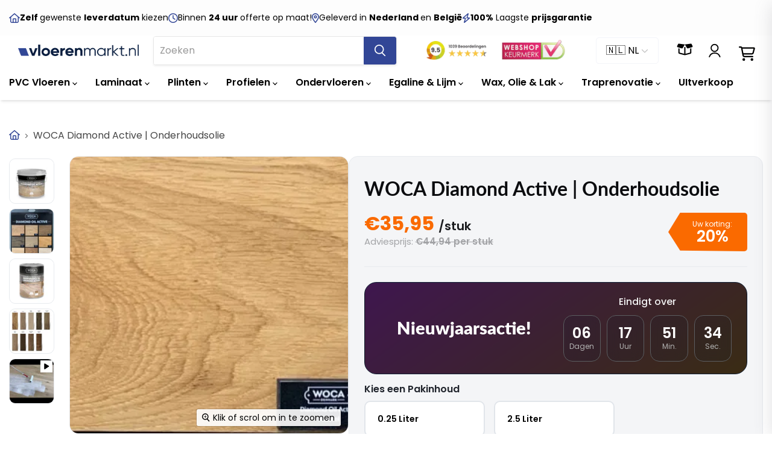

--- FILE ---
content_type: text/html; charset=utf-8
request_url: https://www.vloerenmarkt.nl/products/woca-diamond-active-onderhoudsolie
body_size: 64948
content:
<!doctype html>
<html class="no-js no-touch" lang="nl">
  <head>
    <script>
  // Google Consent Mode V2 integration script from Consentmo GDPR
  window.isenseRules = {};
  window.isenseRules.gcm = {
      gcmVersion: 2,
      integrationVersion: 2,
      initialState: 7,
      customChanges: false,
      consentUpdated: false,
      adsDataRedaction: true,
      urlPassthrough: false,
      storage: { ad_personalization: "granted", ad_storage: "granted", ad_user_data: "granted", analytics_storage: "granted", functionality_storage: "granted", personalization_storage: "granted", security_storage: "granted", wait_for_update: 500 }
  };
  window.isenseRules.initializeGcm = function (rules) {
    let initialState = rules.initialState;
    let analyticsBlocked = initialState === 0 || initialState === 3 || initialState === 6 || initialState === 7;
    let marketingBlocked = initialState === 0 || initialState === 2 || initialState === 5 || initialState === 7;
    let functionalityBlocked = initialState === 4 || initialState === 5 || initialState === 6 || initialState === 7;

    let gdprCache = localStorage.getItem('gdprCache') ? JSON.parse(localStorage.getItem('gdprCache')) : null;
    if (gdprCache && typeof gdprCache.updatedPreferences !== "undefined") {
      let updatedPreferences = gdprCache && typeof gdprCache.updatedPreferences !== "undefined" ? gdprCache.updatedPreferences : null;
      analyticsBlocked = parseInt(updatedPreferences.indexOf('analytics')) > -1;
      marketingBlocked = parseInt(updatedPreferences.indexOf('marketing')) > -1;
      functionalityBlocked = parseInt(updatedPreferences.indexOf('functionality')) > -1;

      rules.consentUpdated = true;
    }
    
    isenseRules.gcm = {
      ...rules,
      storage: {
        ad_personalization: marketingBlocked ? "denied" : "granted",
        ad_storage: marketingBlocked ? "denied" : "granted",
        ad_user_data: marketingBlocked ? "denied" : "granted",
        analytics_storage: analyticsBlocked ? "denied" : "granted",
        functionality_storage: functionalityBlocked ? "denied" : "granted",
        personalization_storage: functionalityBlocked ? "denied" : "granted",
        security_storage: "granted",
        wait_for_update: 500
      },
    };
  }

  // Google Consent Mode - initialization start
  window.isenseRules.initializeGcm({
    ...window.isenseRules.gcm,
    adsDataRedaction: true,
    urlPassthrough: false,
    initialState: 7
  });

  /*
  * initialState acceptable values:
  * 0 - Set both ad_storage and analytics_storage to denied
  * 1 - Set all categories to granted
  * 2 - Set only ad_storage to denied
  * 3 - Set only analytics_storage to denied
  * 4 - Set only functionality_storage to denied
  * 5 - Set both ad_storage and functionality_storage to denied
  * 6 - Set both analytics_storage and functionality_storage to denied
  * 7 - Set all categories to denied
  */

  window.dataLayer = window.dataLayer || [];
  function gtag() { window.dataLayer.push(arguments); }
  gtag("consent", "default", isenseRules.gcm.storage);
  isenseRules.gcm.adsDataRedaction && gtag("set", "ads_data_redaction", isenseRules.gcm.adsDataRedaction);
  isenseRules.gcm.urlPassthrough && gtag("set", "url_passthrough", isenseRules.gcm.urlPassthrough);
</script>

    <script>
      window.Store = window.Store || {};
      window.Store.id = 67561062695;
    </script>

    <meta charset="utf-8">
    <meta http-equiv="x-ua-compatible" content="IE=edge">

    
    <script defer src="//www.vloerenmarkt.nl/cdn/shop/t/10/assets/helpers.js?v=77591954935651533791727689759"></script>

    <link rel="preconnect" href="https://cdn.shopify.com">
    <link rel="preconnect" href="https://fonts.shopifycdn.com">
    <link rel="preconnect" href="https://v.shopify.com">
    <link rel="preconnect" href="https://cdn.shopifycloud.com">

    <link rel="preconnect" href="https://fonts.googleapis.com">
    <link rel="preconnect" href="https://fonts.gstatic.com" crossorigin>
    <link
      href="https://fonts.googleapis.com/css2?family=Poppins:ital,wght@0,100;0,200;0,300;0,400;0,500;0,600;0,700;0,800;0,900;1,100;1,200;1,300;1,400;1,500;1,600;1,700;1,800;1,900&display=swap"
      rel="stylesheet"
    >
    <link
      rel="preconnect"
      href="https://fonts.gstatic.com"
      crossorigin
    >

    <link rel="stylesheet" href="https://cdn.jsdelivr.net/npm/swiper@10/swiper-bundle.min.css">
    <script src="https://cdn.jsdelivr.net/npm/swiper@11/swiper-element-bundle.min.js" defer></script>

    
  <link rel="alternate" hreflang="nl" href="https://www.vloerenmarkt.nl/products/woca-diamond-active-onderhoudsolie">


    




    <link
      media="print"
      onload="this.onload=null;this.removeAttribute('media');"
      href="https://fonts.googleapis.com/css2?family=Fira+Code:wght@600;700&display=swap"
      rel="stylesheet"
    >

    <script src="//www.vloerenmarkt.nl/cdn/shop/t/10/assets/js.cookie.min.js?v=119200253577595126041683018986" defer="defer"></script>
    <script
      type="module"
      src="//www.vloerenmarkt.nl/cdn/shop/t/10/assets/sample.js?v=84504445289371131451742476836"
      defer="defer"
    ></script>

    

    
    

    

    
    
  <link rel="shortcut icon" href="//www.vloerenmarkt.nl/cdn/shop/files/favicon_32x32.png?v=1678894695" type="image/png">


    
      
          
            
            <link rel="canonical" href="https://www.vloerenmarkt.nl/products/woca-diamond-active-onderhoudsolie">
          
      
    

    <meta name="viewport" content="width=device-width, initial-scale=1">

    
    



















<meta property="og:site_name" content="Vloerenmarkt.nl">
<meta property="og:url" content="https://www.vloerenmarkt.nl/products/woca-diamond-active-onderhoudsolie">


  <meta property="og:title" content="WOCA Diamond Active | Onderhoudsolie">


<meta property="og:type" content="website">


  <meta property="og:description" content="WOCA Diamond Active onderhoudsolie kopen voor uw parket of houten vloer? Bekijk op Vloerenmarkt.nl alle kleuren WOCA Diamond Active onderhoudsolie. Snelle levering uit voorraad. Aanbrengen in één laag! Natuurlijke uitstraling. Gratis verzending*. Bestel Eenvoudig Online. Altijd zeer lage prijzen en hoge kortingen.!">





    
    
    

    
    
    <meta
      property="og:image"
      content="https://www.vloerenmarkt.nl/cdn/shop/files/WOCADiamondOilActive_1200x1223.webp?v=1707488544"
    />
    <meta
      property="og:image:secure_url"
      content="https://www.vloerenmarkt.nl/cdn/shop/files/WOCADiamondOilActive_1200x1223.webp?v=1707488544"
    />
    <meta property="og:image:width" content="1200" />
    <meta property="og:image:height" content="1223" />
    
    
    <meta property="og:image:alt" content="Social media image" />
  
















<meta name="twitter:title" content="WOCA Diamond Active | Onderhoudsolie | 9 Kleuren | VLOERENMARKT.NL">
<meta name="twitter:description" content="WOCA Diamond Active onderhoudsolie kopen voor uw parket of houten vloer? Bekijk op Vloerenmarkt.nl alle kleuren WOCA Diamond Active onderhoudsolie. Snelle levering uit voorraad. Aanbrengen in één laag! Natuurlijke uitstraling. Gratis verzending*. Bestel Eenvoudig Online. Altijd zeer lage prijzen en hoge kortingen.!">


    
    
    
      
      
      <meta name="twitter:card" content="summary">
    
    
    <meta
      property="twitter:image"
      content="https://www.vloerenmarkt.nl/cdn/shop/files/WOCADiamondOilActive_1200x1200_crop_center.webp?v=1707488544"
    />
    <meta property="twitter:image:width" content="1200" />
    <meta property="twitter:image:height" content="1200" />
    
    
    <meta property="twitter:image:alt" content="Social media image" />
  


    <link
      rel="preload"
      href="//www.vloerenmarkt.nl/cdn/fonts/poppins/poppins_n6.aa29d4918bc243723d56b59572e18228ed0786f6.woff2"
      as="font"
      crossorigin="anonymous"
    >
    <link
      rel="preload"
      as="style"
      href="//www.vloerenmarkt.nl/cdn/shop/t/10/assets/theme.css?v=92299117071631428171762514526"
    ><script
      async
      src="https://kit.fontawesome.com/1e1f1676cd.js"
      crossorigin="anonymous"
    ></script>

    <script>window.performance && window.performance.mark && window.performance.mark('shopify.content_for_header.start');</script><meta name="google-site-verification" content="0TCgKLPaCVnzkiJ-4vQKpBsiJ-Q_bKDlxc10jxCAuE8">
<meta id="shopify-digital-wallet" name="shopify-digital-wallet" content="/67561062695/digital_wallets/dialog">
<meta name="shopify-checkout-api-token" content="2af04750a68fefa8ab2838f05dd48c8d">
<meta id="in-context-paypal-metadata" data-shop-id="67561062695" data-venmo-supported="false" data-environment="production" data-locale="nl_NL" data-paypal-v4="true" data-currency="EUR">
<link rel="alternate" hreflang="x-default" href="https://www.vloerenmarkt.nl/products/woca-diamond-active-onderhoudsolie">
<link rel="alternate" hreflang="nl" href="https://www.vloerenmarkt.nl/products/woca-diamond-active-onderhoudsolie">
<link rel="alternate" hreflang="nl-BE" href="https://www.vloerenmarkt.be/products/woca-diamond-active-onderhoudsolie">
<link rel="alternate" type="application/json+oembed" href="https://www.vloerenmarkt.nl/products/woca-diamond-active-onderhoudsolie.oembed">
<script async="async" src="/checkouts/internal/preloads.js?locale=nl-NL"></script>
<link rel="preconnect" href="https://shop.app" crossorigin="anonymous">
<script async="async" src="https://shop.app/checkouts/internal/preloads.js?locale=nl-NL&shop_id=67561062695" crossorigin="anonymous"></script>
<script id="shopify-features" type="application/json">{"accessToken":"2af04750a68fefa8ab2838f05dd48c8d","betas":["rich-media-storefront-analytics"],"domain":"www.vloerenmarkt.nl","predictiveSearch":true,"shopId":67561062695,"locale":"nl"}</script>
<script>var Shopify = Shopify || {};
Shopify.shop = "vloerenmarkt-nl.myshopify.com";
Shopify.locale = "nl";
Shopify.currency = {"active":"EUR","rate":"1.0"};
Shopify.country = "NL";
Shopify.theme = {"name":"shopify-vloerenmarkt\/master","id":148990722393,"schema_name":"Empire","schema_version":"7.2.1","theme_store_id":null,"role":"main"};
Shopify.theme.handle = "null";
Shopify.theme.style = {"id":null,"handle":null};
Shopify.cdnHost = "www.vloerenmarkt.nl/cdn";
Shopify.routes = Shopify.routes || {};
Shopify.routes.root = "/";</script>
<script type="module">!function(o){(o.Shopify=o.Shopify||{}).modules=!0}(window);</script>
<script>!function(o){function n(){var o=[];function n(){o.push(Array.prototype.slice.apply(arguments))}return n.q=o,n}var t=o.Shopify=o.Shopify||{};t.loadFeatures=n(),t.autoloadFeatures=n()}(window);</script>
<script>
  window.ShopifyPay = window.ShopifyPay || {};
  window.ShopifyPay.apiHost = "shop.app\/pay";
  window.ShopifyPay.redirectState = null;
</script>
<script id="shop-js-analytics" type="application/json">{"pageType":"product"}</script>
<script defer="defer" async type="module" src="//www.vloerenmarkt.nl/cdn/shopifycloud/shop-js/modules/v2/client.init-shop-cart-sync_CwGft62q.nl.esm.js"></script>
<script defer="defer" async type="module" src="//www.vloerenmarkt.nl/cdn/shopifycloud/shop-js/modules/v2/chunk.common_BAeYDmFP.esm.js"></script>
<script defer="defer" async type="module" src="//www.vloerenmarkt.nl/cdn/shopifycloud/shop-js/modules/v2/chunk.modal_B9qqLDBC.esm.js"></script>
<script type="module">
  await import("//www.vloerenmarkt.nl/cdn/shopifycloud/shop-js/modules/v2/client.init-shop-cart-sync_CwGft62q.nl.esm.js");
await import("//www.vloerenmarkt.nl/cdn/shopifycloud/shop-js/modules/v2/chunk.common_BAeYDmFP.esm.js");
await import("//www.vloerenmarkt.nl/cdn/shopifycloud/shop-js/modules/v2/chunk.modal_B9qqLDBC.esm.js");

  window.Shopify.SignInWithShop?.initShopCartSync?.({"fedCMEnabled":true,"windoidEnabled":true});

</script>
<script>
  window.Shopify = window.Shopify || {};
  if (!window.Shopify.featureAssets) window.Shopify.featureAssets = {};
  window.Shopify.featureAssets['shop-js'] = {"shop-cart-sync":["modules/v2/client.shop-cart-sync_DYxNzuQz.nl.esm.js","modules/v2/chunk.common_BAeYDmFP.esm.js","modules/v2/chunk.modal_B9qqLDBC.esm.js"],"init-fed-cm":["modules/v2/client.init-fed-cm_CjDsDcAw.nl.esm.js","modules/v2/chunk.common_BAeYDmFP.esm.js","modules/v2/chunk.modal_B9qqLDBC.esm.js"],"shop-cash-offers":["modules/v2/client.shop-cash-offers_ClkbB2SN.nl.esm.js","modules/v2/chunk.common_BAeYDmFP.esm.js","modules/v2/chunk.modal_B9qqLDBC.esm.js"],"shop-login-button":["modules/v2/client.shop-login-button_WLp3fA_k.nl.esm.js","modules/v2/chunk.common_BAeYDmFP.esm.js","modules/v2/chunk.modal_B9qqLDBC.esm.js"],"pay-button":["modules/v2/client.pay-button_CMzcDx7A.nl.esm.js","modules/v2/chunk.common_BAeYDmFP.esm.js","modules/v2/chunk.modal_B9qqLDBC.esm.js"],"shop-button":["modules/v2/client.shop-button_C5HrfeZa.nl.esm.js","modules/v2/chunk.common_BAeYDmFP.esm.js","modules/v2/chunk.modal_B9qqLDBC.esm.js"],"avatar":["modules/v2/client.avatar_BTnouDA3.nl.esm.js"],"init-windoid":["modules/v2/client.init-windoid_BPUgzmVN.nl.esm.js","modules/v2/chunk.common_BAeYDmFP.esm.js","modules/v2/chunk.modal_B9qqLDBC.esm.js"],"init-shop-for-new-customer-accounts":["modules/v2/client.init-shop-for-new-customer-accounts_C_53TFWp.nl.esm.js","modules/v2/client.shop-login-button_WLp3fA_k.nl.esm.js","modules/v2/chunk.common_BAeYDmFP.esm.js","modules/v2/chunk.modal_B9qqLDBC.esm.js"],"init-shop-email-lookup-coordinator":["modules/v2/client.init-shop-email-lookup-coordinator_BuZJWlrC.nl.esm.js","modules/v2/chunk.common_BAeYDmFP.esm.js","modules/v2/chunk.modal_B9qqLDBC.esm.js"],"init-shop-cart-sync":["modules/v2/client.init-shop-cart-sync_CwGft62q.nl.esm.js","modules/v2/chunk.common_BAeYDmFP.esm.js","modules/v2/chunk.modal_B9qqLDBC.esm.js"],"shop-toast-manager":["modules/v2/client.shop-toast-manager_3XRE_uEZ.nl.esm.js","modules/v2/chunk.common_BAeYDmFP.esm.js","modules/v2/chunk.modal_B9qqLDBC.esm.js"],"init-customer-accounts":["modules/v2/client.init-customer-accounts_DmSKRkZb.nl.esm.js","modules/v2/client.shop-login-button_WLp3fA_k.nl.esm.js","modules/v2/chunk.common_BAeYDmFP.esm.js","modules/v2/chunk.modal_B9qqLDBC.esm.js"],"init-customer-accounts-sign-up":["modules/v2/client.init-customer-accounts-sign-up_CeYkBAph.nl.esm.js","modules/v2/client.shop-login-button_WLp3fA_k.nl.esm.js","modules/v2/chunk.common_BAeYDmFP.esm.js","modules/v2/chunk.modal_B9qqLDBC.esm.js"],"shop-follow-button":["modules/v2/client.shop-follow-button_EFIbvYjS.nl.esm.js","modules/v2/chunk.common_BAeYDmFP.esm.js","modules/v2/chunk.modal_B9qqLDBC.esm.js"],"checkout-modal":["modules/v2/client.checkout-modal_D8HUqXhX.nl.esm.js","modules/v2/chunk.common_BAeYDmFP.esm.js","modules/v2/chunk.modal_B9qqLDBC.esm.js"],"shop-login":["modules/v2/client.shop-login_BUSqPzuV.nl.esm.js","modules/v2/chunk.common_BAeYDmFP.esm.js","modules/v2/chunk.modal_B9qqLDBC.esm.js"],"lead-capture":["modules/v2/client.lead-capture_CFcRSnZi.nl.esm.js","modules/v2/chunk.common_BAeYDmFP.esm.js","modules/v2/chunk.modal_B9qqLDBC.esm.js"],"payment-terms":["modules/v2/client.payment-terms_DBKgFsWx.nl.esm.js","modules/v2/chunk.common_BAeYDmFP.esm.js","modules/v2/chunk.modal_B9qqLDBC.esm.js"]};
</script>
<script>(function() {
  var isLoaded = false;
  function asyncLoad() {
    if (isLoaded) return;
    isLoaded = true;
    var urls = ["https:\/\/d9fvwtvqz2fm1.cloudfront.net\/shop\/js\/discount-on-cart-pro.min.js?shop=vloerenmarkt-nl.myshopify.com","https:\/\/cdn-app.cart-bot.net\/public\/js\/append.js?shop=vloerenmarkt-nl.myshopify.com","https:\/\/cdn1.profitmetrics.io\/233911728A902C25\/shopify-bundle.js?shop=vloerenmarkt-nl.myshopify.com"];
    for (var i = 0; i < urls.length; i++) {
      var s = document.createElement('script');
      s.type = 'text/javascript';
      s.async = true;
      s.src = urls[i];
      var x = document.getElementsByTagName('script')[0];
      x.parentNode.insertBefore(s, x);
    }
  };
  if(window.attachEvent) {
    window.attachEvent('onload', asyncLoad);
  } else {
    window.addEventListener('load', asyncLoad, false);
  }
})();</script>
<script id="__st">var __st={"a":67561062695,"offset":3600,"reqid":"97f3a770-1e13-4450-95d9-09ef37e588d0-1769317695","pageurl":"www.vloerenmarkt.nl\/products\/woca-diamond-active-onderhoudsolie","u":"3e981a32ce6b","p":"product","rtyp":"product","rid":8126484119847};</script>
<script>window.ShopifyPaypalV4VisibilityTracking = true;</script>
<script id="captcha-bootstrap">!function(){'use strict';const t='contact',e='account',n='new_comment',o=[[t,t],['blogs',n],['comments',n],[t,'customer']],c=[[e,'customer_login'],[e,'guest_login'],[e,'recover_customer_password'],[e,'create_customer']],r=t=>t.map((([t,e])=>`form[action*='/${t}']:not([data-nocaptcha='true']) input[name='form_type'][value='${e}']`)).join(','),a=t=>()=>t?[...document.querySelectorAll(t)].map((t=>t.form)):[];function s(){const t=[...o],e=r(t);return a(e)}const i='password',u='form_key',d=['recaptcha-v3-token','g-recaptcha-response','h-captcha-response',i],f=()=>{try{return window.sessionStorage}catch{return}},m='__shopify_v',_=t=>t.elements[u];function p(t,e,n=!1){try{const o=window.sessionStorage,c=JSON.parse(o.getItem(e)),{data:r}=function(t){const{data:e,action:n}=t;return t[m]||n?{data:e,action:n}:{data:t,action:n}}(c);for(const[e,n]of Object.entries(r))t.elements[e]&&(t.elements[e].value=n);n&&o.removeItem(e)}catch(o){console.error('form repopulation failed',{error:o})}}const l='form_type',E='cptcha';function T(t){t.dataset[E]=!0}const w=window,h=w.document,L='Shopify',v='ce_forms',y='captcha';let A=!1;((t,e)=>{const n=(g='f06e6c50-85a8-45c8-87d0-21a2b65856fe',I='https://cdn.shopify.com/shopifycloud/storefront-forms-hcaptcha/ce_storefront_forms_captcha_hcaptcha.v1.5.2.iife.js',D={infoText:'Beschermd door hCaptcha',privacyText:'Privacy',termsText:'Voorwaarden'},(t,e,n)=>{const o=w[L][v],c=o.bindForm;if(c)return c(t,g,e,D).then(n);var r;o.q.push([[t,g,e,D],n]),r=I,A||(h.body.append(Object.assign(h.createElement('script'),{id:'captcha-provider',async:!0,src:r})),A=!0)});var g,I,D;w[L]=w[L]||{},w[L][v]=w[L][v]||{},w[L][v].q=[],w[L][y]=w[L][y]||{},w[L][y].protect=function(t,e){n(t,void 0,e),T(t)},Object.freeze(w[L][y]),function(t,e,n,w,h,L){const[v,y,A,g]=function(t,e,n){const i=e?o:[],u=t?c:[],d=[...i,...u],f=r(d),m=r(i),_=r(d.filter((([t,e])=>n.includes(e))));return[a(f),a(m),a(_),s()]}(w,h,L),I=t=>{const e=t.target;return e instanceof HTMLFormElement?e:e&&e.form},D=t=>v().includes(t);t.addEventListener('submit',(t=>{const e=I(t);if(!e)return;const n=D(e)&&!e.dataset.hcaptchaBound&&!e.dataset.recaptchaBound,o=_(e),c=g().includes(e)&&(!o||!o.value);(n||c)&&t.preventDefault(),c&&!n&&(function(t){try{if(!f())return;!function(t){const e=f();if(!e)return;const n=_(t);if(!n)return;const o=n.value;o&&e.removeItem(o)}(t);const e=Array.from(Array(32),(()=>Math.random().toString(36)[2])).join('');!function(t,e){_(t)||t.append(Object.assign(document.createElement('input'),{type:'hidden',name:u})),t.elements[u].value=e}(t,e),function(t,e){const n=f();if(!n)return;const o=[...t.querySelectorAll(`input[type='${i}']`)].map((({name:t})=>t)),c=[...d,...o],r={};for(const[a,s]of new FormData(t).entries())c.includes(a)||(r[a]=s);n.setItem(e,JSON.stringify({[m]:1,action:t.action,data:r}))}(t,e)}catch(e){console.error('failed to persist form',e)}}(e),e.submit())}));const S=(t,e)=>{t&&!t.dataset[E]&&(n(t,e.some((e=>e===t))),T(t))};for(const o of['focusin','change'])t.addEventListener(o,(t=>{const e=I(t);D(e)&&S(e,y())}));const B=e.get('form_key'),M=e.get(l),P=B&&M;t.addEventListener('DOMContentLoaded',(()=>{const t=y();if(P)for(const e of t)e.elements[l].value===M&&p(e,B);[...new Set([...A(),...v().filter((t=>'true'===t.dataset.shopifyCaptcha))])].forEach((e=>S(e,t)))}))}(h,new URLSearchParams(w.location.search),n,t,e,['guest_login'])})(!0,!0)}();</script>
<script integrity="sha256-4kQ18oKyAcykRKYeNunJcIwy7WH5gtpwJnB7kiuLZ1E=" data-source-attribution="shopify.loadfeatures" defer="defer" src="//www.vloerenmarkt.nl/cdn/shopifycloud/storefront/assets/storefront/load_feature-a0a9edcb.js" crossorigin="anonymous"></script>
<script crossorigin="anonymous" defer="defer" src="//www.vloerenmarkt.nl/cdn/shopifycloud/storefront/assets/shopify_pay/storefront-65b4c6d7.js?v=20250812"></script>
<script data-source-attribution="shopify.dynamic_checkout.dynamic.init">var Shopify=Shopify||{};Shopify.PaymentButton=Shopify.PaymentButton||{isStorefrontPortableWallets:!0,init:function(){window.Shopify.PaymentButton.init=function(){};var t=document.createElement("script");t.src="https://www.vloerenmarkt.nl/cdn/shopifycloud/portable-wallets/latest/portable-wallets.nl.js",t.type="module",document.head.appendChild(t)}};
</script>
<script data-source-attribution="shopify.dynamic_checkout.buyer_consent">
  function portableWalletsHideBuyerConsent(e){var t=document.getElementById("shopify-buyer-consent"),n=document.getElementById("shopify-subscription-policy-button");t&&n&&(t.classList.add("hidden"),t.setAttribute("aria-hidden","true"),n.removeEventListener("click",e))}function portableWalletsShowBuyerConsent(e){var t=document.getElementById("shopify-buyer-consent"),n=document.getElementById("shopify-subscription-policy-button");t&&n&&(t.classList.remove("hidden"),t.removeAttribute("aria-hidden"),n.addEventListener("click",e))}window.Shopify?.PaymentButton&&(window.Shopify.PaymentButton.hideBuyerConsent=portableWalletsHideBuyerConsent,window.Shopify.PaymentButton.showBuyerConsent=portableWalletsShowBuyerConsent);
</script>
<script data-source-attribution="shopify.dynamic_checkout.cart.bootstrap">document.addEventListener("DOMContentLoaded",(function(){function t(){return document.querySelector("shopify-accelerated-checkout-cart, shopify-accelerated-checkout")}if(t())Shopify.PaymentButton.init();else{new MutationObserver((function(e,n){t()&&(Shopify.PaymentButton.init(),n.disconnect())})).observe(document.body,{childList:!0,subtree:!0})}}));
</script>
<link id="shopify-accelerated-checkout-styles" rel="stylesheet" media="screen" href="https://www.vloerenmarkt.nl/cdn/shopifycloud/portable-wallets/latest/accelerated-checkout-backwards-compat.css" crossorigin="anonymous">
<style id="shopify-accelerated-checkout-cart">
        #shopify-buyer-consent {
  margin-top: 1em;
  display: inline-block;
  width: 100%;
}

#shopify-buyer-consent.hidden {
  display: none;
}

#shopify-subscription-policy-button {
  background: none;
  border: none;
  padding: 0;
  text-decoration: underline;
  font-size: inherit;
  cursor: pointer;
}

#shopify-subscription-policy-button::before {
  box-shadow: none;
}

      </style>
<link rel="stylesheet" media="screen" href="//www.vloerenmarkt.nl/cdn/shop/t/10/compiled_assets/styles.css?v=21988">
<script id="snippets-script" data-snippets="product" defer="defer" src="//www.vloerenmarkt.nl/cdn/shop/t/10/compiled_assets/snippet-scripts.js?v=21988"></script>
<script>window.performance && window.performance.mark && window.performance.mark('shopify.content_for_header.end');</script>

    <link href="//www.vloerenmarkt.nl/cdn/shop/t/10/assets/theme.css?v=92299117071631428171762514526" rel="stylesheet" type="text/css" media="all" />
    <link href="//www.vloerenmarkt.nl/cdn/shop/t/10/assets/custom.css?v=110662436135273851851767873763" rel="stylesheet" type="text/css" media="all" />

    
    <script>
      window.Theme = window.Theme || {};
      window.Theme.version = '7.2.1';
      window.Theme.name = 'Empire';
      window.Theme.routes = {
        root_url: '/',
        account_url: '/account',
        account_login_url: 'https://www.vloerenmarkt.nl/customer_authentication/redirect?locale=nl&region_country=NL',
        account_logout_url: '/account/logout',
        account_register_url: '/account/register',
        account_addresses_url: '/account/addresses',
        collections_url: '/collections',
        all_products_collection_url: '/collections/all',
        search_url: '/search',
        cart_url: '/cart',
        cart_add_url: '/cart/add',
        cart_change_url: '/cart/change',
        cart_clear_url: '/cart/clear',
        product_recommendations_url: '/recommendations/products',
      };
    </script>
    

    <!-- Twitter conversion tracking base code -->
    <script>
      !function(e,t,n,s,u,a){e.twq||(s=e.twq=function(){s.exe?s.exe.apply(s,arguments):s.queue.push(arguments);
      },s.version=‘1.1’,s.queue=[],u=t.createElement(n),u.async=!0,u.src=‘https://static.ads-twitter.com/uwt.js’,
      a=t.getElementsByTagName(n)[0],a.parentNode.insertBefore(u,a))}(window,document,‘script’);
      twq(‘config’,‘pndn1’);
    </script>
    <!-- End Twitter conversion tracking base code -->

    <!-- begin-boost-pfs-filter-css -->
    <link rel="preload stylesheet" href="//www.vloerenmarkt.nl/cdn/shop/t/10/assets/boost-pfs-instant-search.css?v=146474835330714392691683018986" as="style"><link href="//www.vloerenmarkt.nl/cdn/shop/t/10/assets/boost-pfs-custom.css?v=183202265135104514951683018999" rel="stylesheet" type="text/css" media="all" />
<style data-id="boost-pfs-style">
    .boost-pfs-filter-option-title-text {}

   .boost-pfs-filter-tree-v .boost-pfs-filter-option-title-text:before {}
    .boost-pfs-filter-tree-v .boost-pfs-filter-option.boost-pfs-filter-option-collapsed .boost-pfs-filter-option-title-text:before {}
    .boost-pfs-filter-tree-h .boost-pfs-filter-option-title-heading:before {}

    .boost-pfs-filter-refine-by .boost-pfs-filter-option-title h3 {}

    .boost-pfs-filter-option-content .boost-pfs-filter-option-item-list .boost-pfs-filter-option-item button,
    .boost-pfs-filter-option-content .boost-pfs-filter-option-item-list .boost-pfs-filter-option-item .boost-pfs-filter-button,
    .boost-pfs-filter-option-range-amount input,
    .boost-pfs-filter-tree-v .boost-pfs-filter-refine-by .boost-pfs-filter-refine-by-items .refine-by-item,
    .boost-pfs-filter-refine-by-wrapper-v .boost-pfs-filter-refine-by .boost-pfs-filter-refine-by-items .refine-by-item,
    .boost-pfs-filter-refine-by .boost-pfs-filter-option-title,
    .boost-pfs-filter-refine-by .boost-pfs-filter-refine-by-items .refine-by-item>a,
    .boost-pfs-filter-refine-by>span,
    .boost-pfs-filter-clear,
    .boost-pfs-filter-clear-all{}
    .boost-pfs-filter-tree-h .boost-pfs-filter-pc .boost-pfs-filter-refine-by-items .refine-by-item .boost-pfs-filter-clear .refine-by-type,
    .boost-pfs-filter-refine-by-wrapper-h .boost-pfs-filter-pc .boost-pfs-filter-refine-by-items .refine-by-item .boost-pfs-filter-clear .refine-by-type {}

    .boost-pfs-filter-option-multi-level-collections .boost-pfs-filter-option-multi-level-list .boost-pfs-filter-option-item .boost-pfs-filter-button-arrow .boost-pfs-arrow:before,
    .boost-pfs-filter-option-multi-level-tag .boost-pfs-filter-option-multi-level-list .boost-pfs-filter-option-item .boost-pfs-filter-button-arrow .boost-pfs-arrow:before {}

    .boost-pfs-filter-refine-by-wrapper-v .boost-pfs-filter-refine-by .boost-pfs-filter-refine-by-items .refine-by-item .boost-pfs-filter-clear:after,
    .boost-pfs-filter-refine-by-wrapper-v .boost-pfs-filter-refine-by .boost-pfs-filter-refine-by-items .refine-by-item .boost-pfs-filter-clear:before,
    .boost-pfs-filter-tree-v .boost-pfs-filter-refine-by .boost-pfs-filter-refine-by-items .refine-by-item .boost-pfs-filter-clear:after,
    .boost-pfs-filter-tree-v .boost-pfs-filter-refine-by .boost-pfs-filter-refine-by-items .refine-by-item .boost-pfs-filter-clear:before,
    .boost-pfs-filter-refine-by-wrapper-h .boost-pfs-filter-pc .boost-pfs-filter-refine-by-items .refine-by-item .boost-pfs-filter-clear:after,
    .boost-pfs-filter-refine-by-wrapper-h .boost-pfs-filter-pc .boost-pfs-filter-refine-by-items .refine-by-item .boost-pfs-filter-clear:before,
    .boost-pfs-filter-tree-h .boost-pfs-filter-pc .boost-pfs-filter-refine-by-items .refine-by-item .boost-pfs-filter-clear:after,
    .boost-pfs-filter-tree-h .boost-pfs-filter-pc .boost-pfs-filter-refine-by-items .refine-by-item .boost-pfs-filter-clear:before {}
    .boost-pfs-filter-option-range-slider .noUi-value-horizontal {}

    .boost-pfs-filter-tree-mobile-button button,
    .boost-pfs-filter-top-sorting-mobile button {}
    .boost-pfs-filter-top-sorting-mobile button>span:after {}
  </style>

    <!-- end-boost-pfs-filter-css -->
    <style type='text/css'>
    :root {--delivery-country-image-url:url("https://dc.codericp.com/delivery/code_f.png");}
    .icon-ad_f{background-image:var(--delivery-country-image-url);background-position:0 0;width:20px;height:12px}.icon-ae_f{background-image:var(--delivery-country-image-url);background-position:-21px 0;width:20px;height:12px}.icon-af_f{background-image:var(--delivery-country-image-url);background-position:0 -13px;width:20px;height:12px}.icon-ag_f{background-image:var(--delivery-country-image-url);background-position:-21px -13px;width:20px;height:12px}.icon-ai_f{background-image:var(--delivery-country-image-url);background-position:0 -26px;width:20px;height:12px}.icon-al_f{background-image:var(--delivery-country-image-url);background-position:-21px -26px;width:20px;height:12px}.icon-am_f{background-image:var(--delivery-country-image-url);background-position:-42px 0;width:20px;height:12px}.icon-ao_f{background-image:var(--delivery-country-image-url);background-position:-42px -13px;width:20px;height:12px}.icon-aq_f{background-image:var(--delivery-country-image-url);background-position:-42px -26px;width:20px;height:12px}.icon-ar_f{background-image:var(--delivery-country-image-url);background-position:0 -39px;width:20px;height:12px}.icon-as_f{background-image:var(--delivery-country-image-url);background-position:-21px -39px;width:20px;height:12px}.icon-at_f{background-image:var(--delivery-country-image-url);background-position:-42px -39px;width:20px;height:12px}.icon-au_f{background-image:var(--delivery-country-image-url);background-position:-63px 0;width:20px;height:12px}.icon-aw_f{background-image:var(--delivery-country-image-url);background-position:-63px -13px;width:20px;height:12px}.icon-ax_f{background-image:var(--delivery-country-image-url);background-position:-63px -26px;width:20px;height:12px}.icon-az_f{background-image:var(--delivery-country-image-url);background-position:-63px -39px;width:20px;height:12px}.icon-ba_f{background-image:var(--delivery-country-image-url);background-position:0 -52px;width:20px;height:12px}.icon-bb_f{background-image:var(--delivery-country-image-url);background-position:-21px -52px;width:20px;height:12px}.icon-bd_f{background-image:var(--delivery-country-image-url);background-position:-42px -52px;width:20px;height:12px}.icon-be_f{background-image:var(--delivery-country-image-url);background-position:-63px -52px;width:20px;height:12px}.icon-bf_f{background-image:var(--delivery-country-image-url);background-position:0 -65px;width:20px;height:12px}.icon-bg_f{background-image:var(--delivery-country-image-url);background-position:-21px -65px;width:20px;height:12px}.icon-bh_f{background-image:var(--delivery-country-image-url);background-position:-42px -65px;width:20px;height:12px}.icon-bi_f{background-image:var(--delivery-country-image-url);background-position:-63px -65px;width:20px;height:12px}.icon-bj_f{background-image:var(--delivery-country-image-url);background-position:-84px 0;width:20px;height:12px}.icon-bl_f{background-image:var(--delivery-country-image-url);background-position:-84px -13px;width:20px;height:12px}.icon-bm_f{background-image:var(--delivery-country-image-url);background-position:-84px -26px;width:20px;height:12px}.icon-bn_f{background-image:var(--delivery-country-image-url);background-position:-84px -39px;width:20px;height:12px}.icon-bo_f{background-image:var(--delivery-country-image-url);background-position:-84px -52px;width:20px;height:12px}.icon-bq_f{background-image:var(--delivery-country-image-url);background-position:-84px -65px;width:20px;height:12px}.icon-br_f{background-image:var(--delivery-country-image-url);background-position:0 -78px;width:20px;height:12px}.icon-bs_f{background-image:var(--delivery-country-image-url);background-position:-21px -78px;width:20px;height:12px}.icon-bt_f{background-image:var(--delivery-country-image-url);background-position:-42px -78px;width:20px;height:12px}.icon-bv_f{background-image:var(--delivery-country-image-url);background-position:-63px -78px;width:20px;height:12px}.icon-bw_f{background-image:var(--delivery-country-image-url);background-position:-84px -78px;width:20px;height:12px}.icon-by_f{background-image:var(--delivery-country-image-url);background-position:0 -91px;width:20px;height:12px}.icon-bz_f{background-image:var(--delivery-country-image-url);background-position:-21px -91px;width:20px;height:12px}.icon-ca_f{background-image:var(--delivery-country-image-url);background-position:-42px -91px;width:20px;height:12px}.icon-cc_f{background-image:var(--delivery-country-image-url);background-position:-63px -91px;width:20px;height:12px}.icon-cd_f{background-image:var(--delivery-country-image-url);background-position:-84px -91px;width:20px;height:12px}.icon-cf_f{background-image:var(--delivery-country-image-url);background-position:-105px 0;width:20px;height:12px}.icon-cg_f{background-image:var(--delivery-country-image-url);background-position:-105px -13px;width:20px;height:12px}.icon-ch_f{background-image:var(--delivery-country-image-url);background-position:-105px -26px;width:20px;height:12px}.icon-ci_f{background-image:var(--delivery-country-image-url);background-position:-105px -39px;width:20px;height:12px}.icon-ck_f{background-image:var(--delivery-country-image-url);background-position:-105px -52px;width:20px;height:12px}.icon-cl_f{background-image:var(--delivery-country-image-url);background-position:-105px -65px;width:20px;height:12px}.icon-cm_f{background-image:var(--delivery-country-image-url);background-position:-105px -78px;width:20px;height:12px}.icon-cn_f{background-image:var(--delivery-country-image-url);background-position:-105px -91px;width:20px;height:12px}.icon-co_f{background-image:var(--delivery-country-image-url);background-position:0 -104px;width:20px;height:12px}.icon-cr_f{background-image:var(--delivery-country-image-url);background-position:-21px -104px;width:20px;height:12px}.icon-cu_f{background-image:var(--delivery-country-image-url);background-position:-42px -104px;width:20px;height:12px}.icon-cv_f{background-image:var(--delivery-country-image-url);background-position:-63px -104px;width:20px;height:12px}.icon-cw_f{background-image:var(--delivery-country-image-url);background-position:-84px -104px;width:20px;height:12px}.icon-cx_f{background-image:var(--delivery-country-image-url);background-position:-105px -104px;width:20px;height:12px}.icon-cy_f{background-image:var(--delivery-country-image-url);background-position:-126px 0;width:20px;height:12px}.icon-cz_f{background-image:var(--delivery-country-image-url);background-position:-126px -13px;width:20px;height:12px}.icon-de_f{background-image:var(--delivery-country-image-url);background-position:-126px -26px;width:20px;height:12px}.icon-dj_f{background-image:var(--delivery-country-image-url);background-position:-126px -39px;width:20px;height:12px}.icon-dk_f{background-image:var(--delivery-country-image-url);background-position:-126px -52px;width:20px;height:12px}.icon-dm_f{background-image:var(--delivery-country-image-url);background-position:-126px -65px;width:20px;height:12px}.icon-do_f{background-image:var(--delivery-country-image-url);background-position:-126px -78px;width:20px;height:12px}.icon-dz_f{background-image:var(--delivery-country-image-url);background-position:-126px -91px;width:20px;height:12px}.icon-ec_f{background-image:var(--delivery-country-image-url);background-position:-126px -104px;width:20px;height:12px}.icon-ee_f{background-image:var(--delivery-country-image-url);background-position:0 -117px;width:20px;height:12px}.icon-eg_f{background-image:var(--delivery-country-image-url);background-position:-21px -117px;width:20px;height:12px}.icon-eh_f{background-image:var(--delivery-country-image-url);background-position:-42px -117px;width:20px;height:12px}.icon-er_f{background-image:var(--delivery-country-image-url);background-position:-63px -117px;width:20px;height:12px}.icon-es_f{background-image:var(--delivery-country-image-url);background-position:-84px -117px;width:20px;height:12px}.icon-et_f{background-image:var(--delivery-country-image-url);background-position:-105px -117px;width:20px;height:12px}.icon-fi_f{background-image:var(--delivery-country-image-url);background-position:-126px -117px;width:20px;height:12px}.icon-fj_f{background-image:var(--delivery-country-image-url);background-position:0 -130px;width:20px;height:12px}.icon-fk_f{background-image:var(--delivery-country-image-url);background-position:-21px -130px;width:20px;height:12px}.icon-fm_f{background-image:var(--delivery-country-image-url);background-position:-42px -130px;width:20px;height:12px}.icon-fo_f{background-image:var(--delivery-country-image-url);background-position:-63px -130px;width:20px;height:12px}.icon-fr_f{background-image:var(--delivery-country-image-url);background-position:-84px -130px;width:20px;height:12px}.icon-ga_f{background-image:var(--delivery-country-image-url);background-position:-105px -130px;width:20px;height:12px}.icon-gb_f{background-image:var(--delivery-country-image-url);background-position:-126px -130px;width:20px;height:12px}.icon-gd_f{background-image:var(--delivery-country-image-url);background-position:-147px 0;width:20px;height:12px}.icon-ge_f{background-image:var(--delivery-country-image-url);background-position:-147px -13px;width:20px;height:12px}.icon-gf_f{background-image:var(--delivery-country-image-url);background-position:-147px -26px;width:20px;height:12px}.icon-gg_f{background-image:var(--delivery-country-image-url);background-position:-147px -39px;width:20px;height:12px}.icon-gh_f{background-image:var(--delivery-country-image-url);background-position:-147px -52px;width:20px;height:12px}.icon-gi_f{background-image:var(--delivery-country-image-url);background-position:-147px -65px;width:20px;height:12px}.icon-gl_f{background-image:var(--delivery-country-image-url);background-position:-147px -78px;width:20px;height:12px}.icon-gm_f{background-image:var(--delivery-country-image-url);background-position:-147px -91px;width:20px;height:12px}.icon-gn_f{background-image:var(--delivery-country-image-url);background-position:-147px -104px;width:20px;height:12px}.icon-gp_f{background-image:var(--delivery-country-image-url);background-position:-147px -117px;width:20px;height:12px}.icon-gq_f{background-image:var(--delivery-country-image-url);background-position:-147px -130px;width:20px;height:12px}.icon-gr_f{background-image:var(--delivery-country-image-url);background-position:0 -143px;width:20px;height:12px}.icon-gs_f{background-image:var(--delivery-country-image-url);background-position:-21px -143px;width:20px;height:12px}.icon-gt_f{background-image:var(--delivery-country-image-url);background-position:-42px -143px;width:20px;height:12px}.icon-gu_f{background-image:var(--delivery-country-image-url);background-position:-63px -143px;width:20px;height:12px}.icon-gw_f{background-image:var(--delivery-country-image-url);background-position:-84px -143px;width:20px;height:12px}.icon-gy_f{background-image:var(--delivery-country-image-url);background-position:-105px -143px;width:20px;height:12px}.icon-hk_f{background-image:var(--delivery-country-image-url);background-position:-126px -143px;width:20px;height:12px}.icon-hm_f{background-image:var(--delivery-country-image-url);background-position:-147px -143px;width:20px;height:12px}.icon-hn_f{background-image:var(--delivery-country-image-url);background-position:-168px 0;width:20px;height:12px}.icon-hr_f{background-image:var(--delivery-country-image-url);background-position:-168px -13px;width:20px;height:12px}.icon-ht_f{background-image:var(--delivery-country-image-url);background-position:-168px -26px;width:20px;height:12px}.icon-hu_f{background-image:var(--delivery-country-image-url);background-position:-168px -39px;width:20px;height:12px}.icon-id_f{background-image:var(--delivery-country-image-url);background-position:-168px -52px;width:20px;height:12px}.icon-ie_f{background-image:var(--delivery-country-image-url);background-position:-168px -65px;width:20px;height:12px}.icon-il_f{background-image:var(--delivery-country-image-url);background-position:-168px -78px;width:20px;height:12px}.icon-im_f{background-image:var(--delivery-country-image-url);background-position:-168px -91px;width:20px;height:12px}.icon-in_f{background-image:var(--delivery-country-image-url);background-position:-168px -104px;width:20px;height:12px}.icon-io_f{background-image:var(--delivery-country-image-url);background-position:-168px -117px;width:20px;height:12px}.icon-iq_f{background-image:var(--delivery-country-image-url);background-position:-168px -130px;width:20px;height:12px}.icon-ir_f{background-image:var(--delivery-country-image-url);background-position:-168px -143px;width:20px;height:12px}.icon-is_f{background-image:var(--delivery-country-image-url);background-position:0 -156px;width:20px;height:12px}.icon-it_f{background-image:var(--delivery-country-image-url);background-position:-21px -156px;width:20px;height:12px}.icon-je_f{background-image:var(--delivery-country-image-url);background-position:-42px -156px;width:20px;height:12px}.icon-jm_f{background-image:var(--delivery-country-image-url);background-position:-63px -156px;width:20px;height:12px}.icon-jo_f{background-image:var(--delivery-country-image-url);background-position:-84px -156px;width:20px;height:12px}.icon-jp_f{background-image:var(--delivery-country-image-url);background-position:-105px -156px;width:20px;height:12px}.icon-ke_f{background-image:var(--delivery-country-image-url);background-position:-126px -156px;width:20px;height:12px}.icon-kg_f{background-image:var(--delivery-country-image-url);background-position:-147px -156px;width:20px;height:12px}.icon-kh_f{background-image:var(--delivery-country-image-url);background-position:-168px -156px;width:20px;height:12px}.icon-ki_f{background-image:var(--delivery-country-image-url);background-position:0 -169px;width:20px;height:12px}.icon-km_f{background-image:var(--delivery-country-image-url);background-position:-21px -169px;width:20px;height:12px}.icon-kn_f{background-image:var(--delivery-country-image-url);background-position:-42px -169px;width:20px;height:12px}.icon-kp_f{background-image:var(--delivery-country-image-url);background-position:-63px -169px;width:20px;height:12px}.icon-kr_f{background-image:var(--delivery-country-image-url);background-position:-84px -169px;width:20px;height:12px}.icon-kw_f{background-image:var(--delivery-country-image-url);background-position:-105px -169px;width:20px;height:12px}.icon-ky_f{background-image:var(--delivery-country-image-url);background-position:-126px -169px;width:20px;height:12px}.icon-kz_f{background-image:var(--delivery-country-image-url);background-position:-147px -169px;width:20px;height:12px}.icon-la_f{background-image:var(--delivery-country-image-url);background-position:-168px -169px;width:20px;height:12px}.icon-lb_f{background-image:var(--delivery-country-image-url);background-position:-189px 0;width:20px;height:12px}.icon-lc_f{background-image:var(--delivery-country-image-url);background-position:-189px -13px;width:20px;height:12px}.icon-li_f{background-image:var(--delivery-country-image-url);background-position:-189px -26px;width:20px;height:12px}.icon-lk_f{background-image:var(--delivery-country-image-url);background-position:-189px -39px;width:20px;height:12px}.icon-lr_f{background-image:var(--delivery-country-image-url);background-position:-189px -52px;width:20px;height:12px}.icon-ls_f{background-image:var(--delivery-country-image-url);background-position:-189px -65px;width:20px;height:12px}.icon-lt_f{background-image:var(--delivery-country-image-url);background-position:-189px -78px;width:20px;height:12px}.icon-lu_f{background-image:var(--delivery-country-image-url);background-position:-189px -91px;width:20px;height:12px}.icon-lv_f{background-image:var(--delivery-country-image-url);background-position:-189px -104px;width:20px;height:12px}.icon-ly_f{background-image:var(--delivery-country-image-url);background-position:-189px -117px;width:20px;height:12px}.icon-ma_f{background-image:var(--delivery-country-image-url);background-position:-189px -130px;width:20px;height:12px}.icon-mc_f{background-image:var(--delivery-country-image-url);background-position:-189px -143px;width:20px;height:12px}.icon-md_f{background-image:var(--delivery-country-image-url);background-position:-189px -156px;width:20px;height:12px}.icon-me_f{background-image:var(--delivery-country-image-url);background-position:-189px -169px;width:20px;height:12px}.icon-mf_f{background-image:var(--delivery-country-image-url);background-position:0 -182px;width:20px;height:12px}.icon-mg_f{background-image:var(--delivery-country-image-url);background-position:-21px -182px;width:20px;height:12px}.icon-mh_f{background-image:var(--delivery-country-image-url);background-position:-42px -182px;width:20px;height:12px}.icon-mk_f{background-image:var(--delivery-country-image-url);background-position:-63px -182px;width:20px;height:12px}.icon-ml_f{background-image:var(--delivery-country-image-url);background-position:-84px -182px;width:20px;height:12px}.icon-mm_f{background-image:var(--delivery-country-image-url);background-position:-105px -182px;width:20px;height:12px}.icon-mn_f{background-image:var(--delivery-country-image-url);background-position:-126px -182px;width:20px;height:12px}.icon-mo_f{background-image:var(--delivery-country-image-url);background-position:-147px -182px;width:20px;height:12px}.icon-mp_f{background-image:var(--delivery-country-image-url);background-position:-168px -182px;width:20px;height:12px}.icon-mq_f{background-image:var(--delivery-country-image-url);background-position:-189px -182px;width:20px;height:12px}.icon-mr_f{background-image:var(--delivery-country-image-url);background-position:0 -195px;width:20px;height:12px}.icon-ms_f{background-image:var(--delivery-country-image-url);background-position:-21px -195px;width:20px;height:12px}.icon-mt_f{background-image:var(--delivery-country-image-url);background-position:-42px -195px;width:20px;height:12px}.icon-mu_f{background-image:var(--delivery-country-image-url);background-position:-63px -195px;width:20px;height:12px}.icon-mv_f{background-image:var(--delivery-country-image-url);background-position:-84px -195px;width:20px;height:12px}.icon-mw_f{background-image:var(--delivery-country-image-url);background-position:-105px -195px;width:20px;height:12px}.icon-mx_f{background-image:var(--delivery-country-image-url);background-position:-126px -195px;width:20px;height:12px}.icon-my_f{background-image:var(--delivery-country-image-url);background-position:-147px -195px;width:20px;height:12px}.icon-mz_f{background-image:var(--delivery-country-image-url);background-position:-168px -195px;width:20px;height:12px}.icon-na_f{background-image:var(--delivery-country-image-url);background-position:-189px -195px;width:20px;height:12px}.icon-nc_f{background-image:var(--delivery-country-image-url);background-position:-210px 0;width:20px;height:12px}.icon-ne_f{background-image:var(--delivery-country-image-url);background-position:-210px -13px;width:20px;height:12px}.icon-nf_f{background-image:var(--delivery-country-image-url);background-position:-210px -26px;width:20px;height:12px}.icon-ng_f{background-image:var(--delivery-country-image-url);background-position:-210px -39px;width:20px;height:12px}.icon-ni_f{background-image:var(--delivery-country-image-url);background-position:-210px -52px;width:20px;height:12px}.icon-nl_f{background-image:var(--delivery-country-image-url);background-position:-210px -65px;width:20px;height:12px}.icon-no_f{background-image:var(--delivery-country-image-url);background-position:-210px -78px;width:20px;height:12px}.icon-np_f{background-image:var(--delivery-country-image-url);background-position:-210px -91px;width:20px;height:12px}.icon-nr_f{background-image:var(--delivery-country-image-url);background-position:-210px -104px;width:20px;height:12px}.icon-nu_f{background-image:var(--delivery-country-image-url);background-position:-210px -117px;width:20px;height:12px}.icon-nz_f{background-image:var(--delivery-country-image-url);background-position:-210px -130px;width:20px;height:12px}.icon-om_f{background-image:var(--delivery-country-image-url);background-position:-210px -143px;width:20px;height:12px}.icon-pa_f{background-image:var(--delivery-country-image-url);background-position:-210px -156px;width:20px;height:12px}.icon-pe_f{background-image:var(--delivery-country-image-url);background-position:-210px -169px;width:20px;height:12px}.icon-pf_f{background-image:var(--delivery-country-image-url);background-position:-210px -182px;width:20px;height:12px}.icon-pg_f{background-image:var(--delivery-country-image-url);background-position:-210px -195px;width:20px;height:12px}.icon-ph_f{background-image:var(--delivery-country-image-url);background-position:0 -208px;width:20px;height:12px}.icon-pk_f{background-image:var(--delivery-country-image-url);background-position:-21px -208px;width:20px;height:12px}.icon-pl_f{background-image:var(--delivery-country-image-url);background-position:-42px -208px;width:20px;height:12px}.icon-pm_f{background-image:var(--delivery-country-image-url);background-position:-63px -208px;width:20px;height:12px}.icon-pn_f{background-image:var(--delivery-country-image-url);background-position:-84px -208px;width:20px;height:12px}.icon-pr_f{background-image:var(--delivery-country-image-url);background-position:-105px -208px;width:20px;height:12px}.icon-ps_f{background-image:var(--delivery-country-image-url);background-position:-126px -208px;width:20px;height:12px}.icon-pt_f{background-image:var(--delivery-country-image-url);background-position:-147px -208px;width:20px;height:12px}.icon-pw_f{background-image:var(--delivery-country-image-url);background-position:-168px -208px;width:20px;height:12px}.icon-py_f{background-image:var(--delivery-country-image-url);background-position:-189px -208px;width:20px;height:12px}.icon-qa_f{background-image:var(--delivery-country-image-url);background-position:-210px -208px;width:20px;height:12px}.icon-re_f{background-image:var(--delivery-country-image-url);background-position:-231px 0;width:20px;height:12px}.icon-ro_f{background-image:var(--delivery-country-image-url);background-position:-231px -13px;width:20px;height:12px}.icon-rs_f{background-image:var(--delivery-country-image-url);background-position:-231px -26px;width:20px;height:12px}.icon-ru_f{background-image:var(--delivery-country-image-url);background-position:-231px -39px;width:20px;height:12px}.icon-rw_f{background-image:var(--delivery-country-image-url);background-position:-231px -52px;width:20px;height:12px}.icon-sa_f{background-image:var(--delivery-country-image-url);background-position:-231px -65px;width:20px;height:12px}.icon-sb_f{background-image:var(--delivery-country-image-url);background-position:-231px -78px;width:20px;height:12px}.icon-sc_f{background-image:var(--delivery-country-image-url);background-position:-231px -91px;width:20px;height:12px}.icon-sd_f{background-image:var(--delivery-country-image-url);background-position:-231px -104px;width:20px;height:12px}.icon-se_f{background-image:var(--delivery-country-image-url);background-position:-231px -117px;width:20px;height:12px}.icon-sg_f{background-image:var(--delivery-country-image-url);background-position:-231px -130px;width:20px;height:12px}.icon-sh_f{background-image:var(--delivery-country-image-url);background-position:-231px -143px;width:20px;height:12px}.icon-si_f{background-image:var(--delivery-country-image-url);background-position:-231px -156px;width:20px;height:12px}.icon-sj_f{background-image:var(--delivery-country-image-url);background-position:-231px -169px;width:20px;height:12px}.icon-sk_f{background-image:var(--delivery-country-image-url);background-position:-231px -182px;width:20px;height:12px}.icon-sl_f{background-image:var(--delivery-country-image-url);background-position:-231px -195px;width:20px;height:12px}.icon-sm_f{background-image:var(--delivery-country-image-url);background-position:-231px -208px;width:20px;height:12px}.icon-sn_f{background-image:var(--delivery-country-image-url);background-position:0 -221px;width:20px;height:12px}.icon-so_f{background-image:var(--delivery-country-image-url);background-position:-21px -221px;width:20px;height:12px}.icon-sr_f{background-image:var(--delivery-country-image-url);background-position:-42px -221px;width:20px;height:12px}.icon-ss_f{background-image:var(--delivery-country-image-url);background-position:-63px -221px;width:20px;height:12px}.icon-st_f{background-image:var(--delivery-country-image-url);background-position:-84px -221px;width:20px;height:12px}.icon-sv_f{background-image:var(--delivery-country-image-url);background-position:-105px -221px;width:20px;height:12px}.icon-sx_f{background-image:var(--delivery-country-image-url);background-position:-126px -221px;width:20px;height:12px}.icon-sy_f{background-image:var(--delivery-country-image-url);background-position:-147px -221px;width:20px;height:12px}.icon-sz_f{background-image:var(--delivery-country-image-url);background-position:-168px -221px;width:20px;height:12px}.icon-tc_f{background-image:var(--delivery-country-image-url);background-position:-189px -221px;width:20px;height:12px}.icon-td_f{background-image:var(--delivery-country-image-url);background-position:-210px -221px;width:20px;height:12px}.icon-tf_f{background-image:var(--delivery-country-image-url);background-position:-231px -221px;width:20px;height:12px}.icon-tg_f{background-image:var(--delivery-country-image-url);background-position:0 -234px;width:20px;height:12px}.icon-th_f{background-image:var(--delivery-country-image-url);background-position:-21px -234px;width:20px;height:12px}.icon-tj_f{background-image:var(--delivery-country-image-url);background-position:-42px -234px;width:20px;height:12px}.icon-tk_f{background-image:var(--delivery-country-image-url);background-position:-63px -234px;width:20px;height:12px}.icon-tl_f{background-image:var(--delivery-country-image-url);background-position:-84px -234px;width:20px;height:12px}.icon-tm_f{background-image:var(--delivery-country-image-url);background-position:-105px -234px;width:20px;height:12px}.icon-tn_f{background-image:var(--delivery-country-image-url);background-position:-126px -234px;width:20px;height:12px}.icon-to_f{background-image:var(--delivery-country-image-url);background-position:-147px -234px;width:20px;height:12px}.icon-tr_f{background-image:var(--delivery-country-image-url);background-position:-168px -234px;width:20px;height:12px}.icon-tt_f{background-image:var(--delivery-country-image-url);background-position:-189px -234px;width:20px;height:12px}.icon-tv_f{background-image:var(--delivery-country-image-url);background-position:-210px -234px;width:20px;height:12px}.icon-tw_f{background-image:var(--delivery-country-image-url);background-position:-231px -234px;width:20px;height:12px}.icon-tz_f{background-image:var(--delivery-country-image-url);background-position:-252px 0;width:20px;height:12px}.icon-ua_f{background-image:var(--delivery-country-image-url);background-position:-252px -13px;width:20px;height:12px}.icon-ug_f{background-image:var(--delivery-country-image-url);background-position:-252px -26px;width:20px;height:12px}.icon-um_f{background-image:var(--delivery-country-image-url);background-position:-252px -39px;width:20px;height:12px}.icon-us_f{background-image:var(--delivery-country-image-url);background-position:-252px -52px;width:20px;height:12px}.icon-uy_f{background-image:var(--delivery-country-image-url);background-position:-252px -65px;width:20px;height:12px}.icon-uz_f{background-image:var(--delivery-country-image-url);background-position:-252px -78px;width:20px;height:12px}.icon-va_f{background-image:var(--delivery-country-image-url);background-position:-252px -91px;width:20px;height:12px}.icon-vc_f{background-image:var(--delivery-country-image-url);background-position:-252px -104px;width:20px;height:12px}.icon-ve_f{background-image:var(--delivery-country-image-url);background-position:-252px -117px;width:20px;height:12px}.icon-vg_f{background-image:var(--delivery-country-image-url);background-position:-252px -130px;width:20px;height:12px}.icon-vi_f{background-image:var(--delivery-country-image-url);background-position:-252px -143px;width:20px;height:12px}.icon-vn_f{background-image:var(--delivery-country-image-url);background-position:-252px -156px;width:20px;height:12px}.icon-vu_f{background-image:var(--delivery-country-image-url);background-position:-252px -169px;width:20px;height:12px}.icon-wf_f{background-image:var(--delivery-country-image-url);background-position:-252px -182px;width:20px;height:12px}.icon-ws_f{background-image:var(--delivery-country-image-url);background-position:-252px -195px;width:20px;height:12px}.icon-xk_f{background-image:var(--delivery-country-image-url);background-position:-252px -208px;width:20px;height:12px}.icon-ye_f{background-image:var(--delivery-country-image-url);background-position:-252px -221px;width:20px;height:12px}.icon-yt_f{background-image:var(--delivery-country-image-url);background-position:-252px -234px;width:20px;height:12px}.icon-za_f{background-image:var(--delivery-country-image-url);background-position:0 -247px;width:20px;height:12px}.icon-zm_f{background-image:var(--delivery-country-image-url);background-position:-21px -247px;width:20px;height:12px}.icon-zw_f{background-image:var(--delivery-country-image-url);background-position:-42px -247px;width:20px;height:12px}
</style>
<script>
    window.deliveryCommon = window.deliveryCommon || {};
    window.deliveryCommon.setting = {};
    Object.assign(window.deliveryCommon.setting, {
        "shop_currency_code__ed": 'EUR' || 'USD',
        "shop_locale_code__ed": 'nl' || 'en',
        "shop_domain__ed":  'vloerenmarkt-nl.myshopify.com',
        "product_available__ed": 'true',
    });
    window.deliveryED = window.deliveryED || {};
    window.deliveryED.setting = {};
    Object.assign(window.deliveryED.setting, {
        "delivery__app_setting": {"main_delivery_setting":{"is_active":0,"order_delivery_info":"\u003cp\u003eFree Shipping to \u003cstrong\u003e{country_flag}\u003c\/strong\u003e \u003cstrong\u003e{country_name}\u003c\/strong\u003e\u003c\/p\u003e\u003cp\u003eOrder within the next \u003cstrong\u003e{cutoff_time}\u003c\/strong\u003e for dispatch today, and you'll receive your package between \u003cstrong\u003e{order_delivered_minimum_date} and {order_delivered_maximum_date}\u003c\/strong\u003e\u003cbr\/\u003e\u003c\/p\u003e","out_of_stock_mode":0,"out_of_stock_info":"\u003cp\u003e\u003c\/p\u003e","order_progress_bar_mode":0,"order_progress_setting":{"ordered":{"svg_number":0,"title":"Ordered","tips_description":"After you place the order, we will need 1-3 days to prepare the shipment"},"order_ready":{"svg_number":4,"is_active":1,"title":"Order Ready","date_title":"{order_ready_minimum_date} - {order_ready_maximum_date}","tips_description":"Orders will start to be shipped"},"order_delivered":{"svg_number":10,"title":"Delivered","date_title":"{order_delivered_minimum_date} - {order_delivered_maximum_date}","tips_description":"Estimated arrival date range：{order_delivered_minimum_date} - {order_delivered_maximum_date}"}},"order_delivery_work_week":[0,1,1,1,1,1,0],"order_delivery_day_range":[10,20],"order_delivery_calc_method":0,"order_ready_work_week":[1,1,1,1,1,1,1],"order_ready_day_range":[1,3],"order_ready_calc_method":2,"holiday":[],"order_delivery_date_format":0,"delivery_date_custom_format":"{month_local} {day}","delivery_date_format_zero":1,"delivery_date_format_month_translate":["Jan","Feb","Mar","Apr","May","Jun","Jul","Aug","Sep","Oct","Nov","Dec"],"delivery_date_format_week_translate":["Sun","Mon","Tues","Wed","Thur","Fri","Sat"],"order_delivery_countdown_format":0,"delivery_countdown_custom_format":"{hours} {hours_local} {minutes} {minutes_local} {seconds} {seconds_local}","countdown_format_translate":["Hours","Minutes","Seconds"],"delivery_countdown_format_zero":1,"countdown_cutoff_hour":23,"countdown_cutoff_minute":59,"countdown_cutoff_advanced_enable":0,"countdown_cutoff_advanced":[[23,59],[23,59],[23,59],[23,59],[23,59],[23,59],[23,59]],"countdown_mode":0,"timezone_mode":0,"timezone":1,"widget_layout_mode":0,"widget_placement_method":0,"widget_placement_position":0,"widget_placement_page":1,"widget_margin":[12,0,0,0],"message_text_widget_appearance_setting":{"border":{"border_width":1,"border_radius":4,"border_line":2},"color":{"text_color":"#000000","background_color":"#FFFFFF","border_color":"#E2E2E2"},"other":{"margin":[0,0,0,0],"padding":[10,10,10,10]}},"progress_bar_widget_appearance_setting":{"color":{"basic":{"icon_color":"#000000","icon_background_color":"#FFFFFF","order_status_title_color":"#000000","date_title_color":"#000000"},"advanced":{"icon_color":"#FFFFFF","icon_background_color":"#000000","progress_line_color":"#000000","order_status_title_color":"#000000","date_title_color":"#000000","description_tips_color":"#FFFFFF","description_tips_background_color":"#000000"}},"font":{"icon_font":20,"order_status_title_font":14,"date_title_font":14,"description_tips_font":14},"other":{"margin":[8,0,0,0]}},"cart_form_position":0,"cart_checkout_status":1,"cart_checkout_title":"Estimated between","cart_checkout_description":"{order_delivered_minimum_date} and {order_delivered_maximum_date}","widget_custom_css":""}},
        "delivery__pro_setting": null,
        "delivery__cate_setting": null
    });
</script>
    <div class="ot-twitter-multi-pixel"></div>

  <meta property="omega:tags" content="olie, onderhoud_olie, ">
  <meta property="omega:product" content="8126484119847">
  <meta property="omega:product_type" content="Vloeronderhoud">
  <meta property="omega:collections" content="434553782567, 434554274087, 434553815335, 434553749799, 610781757785, ">








  <!-- BEGIN app block: shopify://apps/consentmo-gdpr/blocks/gdpr_cookie_consent/4fbe573f-a377-4fea-9801-3ee0858cae41 -->


<!-- END app block --><!-- BEGIN app block: shopify://apps/sitemap-noindex-pro-seo/blocks/app-embed/4d815e2c-5af0-46ba-8301-d0f9cf660031 --><script>
        var currentParameters = window.location.search;

        if(currentParameters != '') {
          var urlPath = '/products/woca-diamond-active-onderhoudsolie';
          var url = urlPath + currentParameters;
          var checkQueryParameters = 'view=boost,ss=c'
          if(checkQueryParameters != '') {
            var checkQueryParameters = checkQueryParameters.split(',');
          }
          var processNoIndexNoFollow = false;

          if(document.readyState === "complete" || (document.readyState !== "loading" && !document.documentElement.doScroll)) {
            var processNoIndexNoFollow = true;
          } else {
            var processNoIndexNoFollow = true;
          }

          if(processNoIndexNoFollow == true) {
            var metaRobotsFound = false;

            for (i = 0; i < checkQueryParameters.length; i++) {
              var checkParameters = url.includes(checkQueryParameters[i]);

              if(checkParameters == true) {
                metaRobotsFound = true;
                break;
              }
            }

            if(metaRobotsFound == true) {
              var metaRobots = document.getElementsByName("robots");
              for(var i=metaRobots.length-1;i>=0;i--)
              {
                metaRobots[i].parentNode.removeChild(metaRobots[i]);
              }

              var meta = document.createElement('meta');
              meta.name = "robots";
              meta.content = "noindex,nofollow";
              document.getElementsByTagName('head')[0].appendChild(meta);
            }
          }
        }
      </script>
<!-- END app block --><!-- BEGIN app block: shopify://apps/yoast-seo/blocks/metatags/7c777011-bc88-4743-a24e-64336e1e5b46 -->
<!-- This site is optimized with Yoast SEO for Shopify -->
<title>WOCA Diamond Active | Onderhoudsolie | 9 Kleuren | VLOERENMARKT.NL</title>
<meta name="description" content="Ben je op zoek naar WOCA Diamond Active | Onderhoudsolie | 9 Kleuren | VLOERENMARKT.NL? Bestel dan direct bij Vloerenmarkt.nl. Makkelijk bestellen en een snelle levering." />
<link rel="canonical" href="https://www.vloerenmarkt.nl/products/woca-diamond-active-onderhoudsolie" />
<meta name="robots" content="index, follow, max-image-preview:large, max-snippet:-1, max-video-preview:-1" />
<meta property="og:site_name" content="Vloerenmarkt.nl" />
<meta property="og:url" content="https://www.vloerenmarkt.nl/products/woca-diamond-active-onderhoudsolie" />
<meta property="og:locale" content="nl_NL" />
<meta property="og:type" content="product" />
<meta property="og:title" content="WOCA Diamond Active | Onderhoudsolie | 9 Kleuren | VLOERENMARKT.NL" />
<meta property="og:description" content="Ben je op zoek naar WOCA Diamond Active | Onderhoudsolie | 9 Kleuren | VLOERENMARKT.NL? Bestel dan direct bij Vloerenmarkt.nl. Makkelijk bestellen en een snelle levering." />
<meta property="og:image" content="https://www.vloerenmarkt.nl/cdn/shop/files/WOCA_Diamond_Naturel.webp?v=1707488560" />
<meta property="og:image:height" content="372" />
<meta property="og:image:width" content="445" />
<meta property="og:availability" content="instock" />
<meta property="product:availability" content="instock" />
<meta property="product:condition" content="new" />
<meta property="product:price:amount" content="35.95" />
<meta property="product:price:currency" content="EUR" />
<meta property="product:retailer_item_id" content="97050" />
<meta property="og:price:standard_amount" content="44.94" />
<meta name="twitter:card" content="summary_large_image" />
<script type="application/ld+json" id="yoast-schema-graph">
{
  "@context": "https://schema.org",
  "@graph": [
    {
      "@type": ["Organization","Brand"],
      "@id": "https://www.vloerenmarkt.nl/#/schema/organization/1",
      "url": "https://www.vloerenmarkt.nl",
      "name": "Vloerenmarkt",
      "logo": {
        "@id": "https://www.vloerenmarkt.nl/#/schema/ImageObject/69087670763865"
      },
      "image": [
        {
          "@id": "https://www.vloerenmarkt.nl/#/schema/ImageObject/69087670763865"
        }
      ],
      "hasMerchantReturnPolicy": {
        "@type": "MerchantReturnPolicy",
        "merchantReturnLink": "https://www.vloerenmarkt.nl/policies/refund-policy"
      },
      "sameAs": ["https:\/\/www.facebook.com\/vloerenmarkt.nl\/"]
    },
    {
      "@type": "ImageObject",
      "@id": "https://www.vloerenmarkt.nl/#/schema/ImageObject/69087670763865",
      "width": 2442,
      "height": 243,
      "url": "https:\/\/www.vloerenmarkt.nl\/cdn\/shop\/files\/logo_vloerenmarkt.webp?v=1758737476",
      "contentUrl": "https:\/\/www.vloerenmarkt.nl\/cdn\/shop\/files\/logo_vloerenmarkt.webp?v=1758737476"
    },
    {
      "@type": "WebSite",
      "@id": "https://www.vloerenmarkt.nl/#/schema/website/1",
      "url": "https://www.vloerenmarkt.nl",
      "name": "Vloerenmarkt.nl",
      "potentialAction": {
        "@type": "SearchAction",
        "target": "https://www.vloerenmarkt.nl/search?q={search_term_string}",
        "query-input": "required name=search_term_string"
      },
      "publisher": {
        "@id": "https://www.vloerenmarkt.nl/#/schema/organization/1"
      },
      "inLanguage": "nl"
    },
    {
      "@type": "ItemPage",
      "@id": "https:\/\/www.vloerenmarkt.nl\/products\/woca-diamond-active-onderhoudsolie",
      "name": "WOCA Diamond Active | Onderhoudsolie | 9 Kleuren | VLOERENMARKT.NL",
      "description": "Ben je op zoek naar WOCA Diamond Active | Onderhoudsolie | 9 Kleuren | VLOERENMARKT.NL? Bestel dan direct bij Vloerenmarkt.nl. Makkelijk bestellen en een snelle levering.",
      "datePublished": "2022-01-31T09:44:46+01:00",
      "breadcrumb": {
        "@id": "https:\/\/www.vloerenmarkt.nl\/products\/woca-diamond-active-onderhoudsolie\/#\/schema\/breadcrumb"
      },
      "primaryImageOfPage": {
        "@id": "https://www.vloerenmarkt.nl/#/schema/ImageObject/45416896233817"
      },
      "image": [{
        "@id": "https://www.vloerenmarkt.nl/#/schema/ImageObject/45416896233817"
      }],
      "isPartOf": {
        "@id": "https://www.vloerenmarkt.nl/#/schema/website/1"
      },
      "url": "https:\/\/www.vloerenmarkt.nl\/products\/woca-diamond-active-onderhoudsolie"
    },
    {
      "@type": "ImageObject",
      "@id": "https://www.vloerenmarkt.nl/#/schema/ImageObject/45416896233817",
      "width": 445,
      "height": 372,
      "url": "https:\/\/www.vloerenmarkt.nl\/cdn\/shop\/files\/WOCA_Diamond_Naturel.webp?v=1707488560",
      "contentUrl": "https:\/\/www.vloerenmarkt.nl\/cdn\/shop\/files\/WOCA_Diamond_Naturel.webp?v=1707488560"
    },
    {
      "@type": "ProductGroup",
      "@id": "https:\/\/www.vloerenmarkt.nl\/products\/woca-diamond-active-onderhoudsolie\/#\/schema\/Product",
      "brand": [{
        "@id": "https://www.vloerenmarkt.nl/#/schema/organization/1"
      }],
      "mainEntityOfPage": {
        "@id": "https:\/\/www.vloerenmarkt.nl\/products\/woca-diamond-active-onderhoudsolie"
      },
      "name": "WOCA Diamond Active | Onderhoudsolie",
      "description": "Ben je op zoek naar WOCA Diamond Active | Onderhoudsolie | 9 Kleuren | VLOERENMARKT.NL? Bestel dan direct bij Vloerenmarkt.nl. Makkelijk bestellen en een snelle levering.",
      "image": [{
        "@id": "https://www.vloerenmarkt.nl/#/schema/ImageObject/45416893284697"
      }],
      "productGroupID": "8126484119847",
      "hasVariant": [
        {
          "@type": "Product",
          "@id": "https://www.vloerenmarkt.nl/#/schema/Product/44509184131367",
          "name": "WOCA Diamond Active | Onderhoudsolie - 2.5 Liter \/ Caramel brown",
          "sku": "97073",
          "gtin": "5708055033565",
          "image": [{
            "@id": "https://www.vloerenmarkt.nl/#/schema/ImageObject/45416908423513"
          }],
          "offers": {
            "@type": "Offer",
            "@id": "https://www.vloerenmarkt.nl/#/schema/Offer/44509184131367",
            "availability": "https://schema.org/InStock",
            "category": "Bouwmaterialen > Verbruiksartikelen voor de bouw > Verbruiksartikelen voor schilderwerk > Lak en verf",
            "priceSpecification": {
              "@type": "UnitPriceSpecification",
              "valueAddedTaxIncluded": true,
              "price": 199.0,
              "priceCurrency": "EUR"
            },
            "seller": {
              "@id": "https://www.vloerenmarkt.nl/#/schema/organization/1"
            },
            "url": "https:\/\/www.vloerenmarkt.nl\/products\/woca-diamond-active-onderhoudsolie?variant=44509184131367",
            "checkoutPageURLTemplate": "https:\/\/www.vloerenmarkt.nl\/cart\/add?id=44509184131367\u0026quantity=1"
          }
        },
        {
          "@type": "Product",
          "@id": "https://www.vloerenmarkt.nl/#/schema/Product/44509184065831",
          "name": "WOCA Diamond Active | Onderhoudsolie - 2.5 Liter \/ Chocolate brown",
          "sku": "97067",
          "gtin": "5708055033558",
          "image": [{
            "@id": "https://www.vloerenmarkt.nl/#/schema/ImageObject/45416907374937"
          }],
          "offers": {
            "@type": "Offer",
            "@id": "https://www.vloerenmarkt.nl/#/schema/Offer/44509184065831",
            "availability": "https://schema.org/InStock",
            "category": "Bouwmaterialen > Verbruiksartikelen voor de bouw > Verbruiksartikelen voor schilderwerk > Lak en verf",
            "priceSpecification": {
              "@type": "UnitPriceSpecification",
              "valueAddedTaxIncluded": true,
              "price": 199.0,
              "priceCurrency": "EUR"
            },
            "seller": {
              "@id": "https://www.vloerenmarkt.nl/#/schema/organization/1"
            },
            "url": "https:\/\/www.vloerenmarkt.nl\/products\/woca-diamond-active-onderhoudsolie?variant=44509184065831",
            "checkoutPageURLTemplate": "https:\/\/www.vloerenmarkt.nl\/cart\/add?id=44509184065831\u0026quantity=1"
          }
        },
        {
          "@type": "Product",
          "@id": "https://www.vloerenmarkt.nl/#/schema/Product/44509184000295",
          "name": "WOCA Diamond Active | Onderhoudsolie - 2.5 Liter \/ Smoke brown",
          "sku": "97070",
          "gtin": "5708055033572",
          "image": [{
            "@id": "https://www.vloerenmarkt.nl/#/schema/ImageObject/45416905933145"
          }],
          "offers": {
            "@type": "Offer",
            "@id": "https://www.vloerenmarkt.nl/#/schema/Offer/44509184000295",
            "availability": "https://schema.org/InStock",
            "category": "Bouwmaterialen > Verbruiksartikelen voor de bouw > Verbruiksartikelen voor schilderwerk > Lak en verf",
            "priceSpecification": {
              "@type": "UnitPriceSpecification",
              "valueAddedTaxIncluded": true,
              "price": 199.0,
              "priceCurrency": "EUR"
            },
            "seller": {
              "@id": "https://www.vloerenmarkt.nl/#/schema/organization/1"
            },
            "url": "https:\/\/www.vloerenmarkt.nl\/products\/woca-diamond-active-onderhoudsolie?variant=44509184000295",
            "checkoutPageURLTemplate": "https:\/\/www.vloerenmarkt.nl\/cart\/add?id=44509184000295\u0026quantity=1"
          }
        },
        {
          "@type": "Product",
          "@id": "https://www.vloerenmarkt.nl/#/schema/Product/44509183934759",
          "name": "WOCA Diamond Active | Onderhoudsolie - 2.5 Liter \/ Sand grey",
          "sku": "97061",
          "gtin": "5708055033534",
          "image": [{
            "@id": "https://www.vloerenmarkt.nl/#/schema/ImageObject/45416903999833"
          }],
          "offers": {
            "@type": "Offer",
            "@id": "https://www.vloerenmarkt.nl/#/schema/Offer/44509183934759",
            "availability": "https://schema.org/InStock",
            "category": "Bouwmaterialen > Verbruiksartikelen voor de bouw > Verbruiksartikelen voor schilderwerk > Lak en verf",
            "priceSpecification": {
              "@type": "UnitPriceSpecification",
              "valueAddedTaxIncluded": true,
              "price": 199.0,
              "priceCurrency": "EUR"
            },
            "seller": {
              "@id": "https://www.vloerenmarkt.nl/#/schema/organization/1"
            },
            "url": "https:\/\/www.vloerenmarkt.nl\/products\/woca-diamond-active-onderhoudsolie?variant=44509183934759",
            "checkoutPageURLTemplate": "https:\/\/www.vloerenmarkt.nl\/cart\/add?id=44509183934759\u0026quantity=1"
          }
        },
        {
          "@type": "Product",
          "@id": "https://www.vloerenmarkt.nl/#/schema/Product/44509183869223",
          "name": "WOCA Diamond Active | Onderhoudsolie - 2.5 Liter \/ Concrete grey",
          "sku": "97064",
          "gtin": "5708055033527",
          "image": [{
            "@id": "https://www.vloerenmarkt.nl/#/schema/ImageObject/45416902623577"
          }],
          "offers": {
            "@type": "Offer",
            "@id": "https://www.vloerenmarkt.nl/#/schema/Offer/44509183869223",
            "availability": "https://schema.org/InStock",
            "category": "Bouwmaterialen > Verbruiksartikelen voor de bouw > Verbruiksartikelen voor schilderwerk > Lak en verf",
            "priceSpecification": {
              "@type": "UnitPriceSpecification",
              "valueAddedTaxIncluded": true,
              "price": 199.0,
              "priceCurrency": "EUR"
            },
            "seller": {
              "@id": "https://www.vloerenmarkt.nl/#/schema/organization/1"
            },
            "url": "https:\/\/www.vloerenmarkt.nl\/products\/woca-diamond-active-onderhoudsolie?variant=44509183869223",
            "checkoutPageURLTemplate": "https:\/\/www.vloerenmarkt.nl\/cart\/add?id=44509183869223\u0026quantity=1"
          }
        },
        {
          "@type": "Product",
          "@id": "https://www.vloerenmarkt.nl/#/schema/Product/44509183803687",
          "name": "WOCA Diamond Active | Onderhoudsolie - 2.5 Liter \/ Carbon black",
          "sku": "97076",
          "gtin": "5708055033541",
          "image": [{
            "@id": "https://www.vloerenmarkt.nl/#/schema/ImageObject/45416900460889"
          }],
          "offers": {
            "@type": "Offer",
            "@id": "https://www.vloerenmarkt.nl/#/schema/Offer/44509183803687",
            "availability": "https://schema.org/InStock",
            "category": "Bouwmaterialen > Verbruiksartikelen voor de bouw > Verbruiksartikelen voor schilderwerk > Lak en verf",
            "priceSpecification": {
              "@type": "UnitPriceSpecification",
              "valueAddedTaxIncluded": true,
              "price": 199.0,
              "priceCurrency": "EUR"
            },
            "seller": {
              "@id": "https://www.vloerenmarkt.nl/#/schema/organization/1"
            },
            "url": "https:\/\/www.vloerenmarkt.nl\/products\/woca-diamond-active-onderhoudsolie?variant=44509183803687",
            "checkoutPageURLTemplate": "https:\/\/www.vloerenmarkt.nl\/cart\/add?id=44509183803687\u0026quantity=1"
          }
        },
        {
          "@type": "Product",
          "@id": "https://www.vloerenmarkt.nl/#/schema/Product/44509183738151",
          "name": "WOCA Diamond Active | Onderhoudsolie - 2.5 Liter \/ Extra wit",
          "sku": "97058",
          "gtin": "5708055033039",
          "image": [{
            "@id": "https://www.vloerenmarkt.nl/#/schema/ImageObject/45416899445081"
          }],
          "offers": {
            "@type": "Offer",
            "@id": "https://www.vloerenmarkt.nl/#/schema/Offer/44509183738151",
            "availability": "https://schema.org/InStock",
            "category": "Bouwmaterialen > Verbruiksartikelen voor de bouw > Verbruiksartikelen voor schilderwerk > Lak en verf",
            "priceSpecification": {
              "@type": "UnitPriceSpecification",
              "valueAddedTaxIncluded": true,
              "price": 199.0,
              "priceCurrency": "EUR"
            },
            "seller": {
              "@id": "https://www.vloerenmarkt.nl/#/schema/organization/1"
            },
            "url": "https:\/\/www.vloerenmarkt.nl\/products\/woca-diamond-active-onderhoudsolie?variant=44509183738151",
            "checkoutPageURLTemplate": "https:\/\/www.vloerenmarkt.nl\/cart\/add?id=44509183738151\u0026quantity=1"
          }
        },
        {
          "@type": "Product",
          "@id": "https://www.vloerenmarkt.nl/#/schema/Product/44509183672615",
          "name": "WOCA Diamond Active | Onderhoudsolie - 2.5 Liter \/ Wit",
          "sku": "97055",
          "gtin": "5708055033510",
          "image": [{
            "@id": "https://www.vloerenmarkt.nl/#/schema/ImageObject/45416897544537"
          }],
          "offers": {
            "@type": "Offer",
            "@id": "https://www.vloerenmarkt.nl/#/schema/Offer/44509183672615",
            "availability": "https://schema.org/InStock",
            "category": "Bouwmaterialen > Verbruiksartikelen voor de bouw > Verbruiksartikelen voor schilderwerk > Lak en verf",
            "priceSpecification": {
              "@type": "UnitPriceSpecification",
              "valueAddedTaxIncluded": true,
              "price": 199.0,
              "priceCurrency": "EUR"
            },
            "seller": {
              "@id": "https://www.vloerenmarkt.nl/#/schema/organization/1"
            },
            "url": "https:\/\/www.vloerenmarkt.nl\/products\/woca-diamond-active-onderhoudsolie?variant=44509183672615",
            "checkoutPageURLTemplate": "https:\/\/www.vloerenmarkt.nl\/cart\/add?id=44509183672615\u0026quantity=1"
          }
        },
        {
          "@type": "Product",
          "@id": "https://www.vloerenmarkt.nl/#/schema/Product/44509183607079",
          "name": "WOCA Diamond Active | Onderhoudsolie - 2.5 Liter \/ Naturel",
          "sku": "97052",
          "gtin": "5708055033015",
          "image": [{
            "@id": "https://www.vloerenmarkt.nl/#/schema/ImageObject/45416896233817"
          }],
          "offers": {
            "@type": "Offer",
            "@id": "https://www.vloerenmarkt.nl/#/schema/Offer/44509183607079",
            "availability": "https://schema.org/InStock",
            "category": "Bouwmaterialen > Verbruiksartikelen voor de bouw > Verbruiksartikelen voor schilderwerk > Lak en verf",
            "priceSpecification": {
              "@type": "UnitPriceSpecification",
              "valueAddedTaxIncluded": true,
              "price": 199.0,
              "priceCurrency": "EUR"
            },
            "seller": {
              "@id": "https://www.vloerenmarkt.nl/#/schema/organization/1"
            },
            "url": "https:\/\/www.vloerenmarkt.nl\/products\/woca-diamond-active-onderhoudsolie?variant=44509183607079",
            "checkoutPageURLTemplate": "https:\/\/www.vloerenmarkt.nl\/cart\/add?id=44509183607079\u0026quantity=1"
          }
        },
        {
          "@type": "Product",
          "@id": "https://www.vloerenmarkt.nl/#/schema/Product/44509219881255",
          "name": "WOCA Diamond Active | Onderhoudsolie - 0.25 Liter \/ Caramel brown",
          "sku": "97071",
          "gtin": "5708055033923",
          "image": [{
            "@id": "https://www.vloerenmarkt.nl/#/schema/ImageObject/45416908423513"
          }],
          "offers": {
            "@type": "Offer",
            "@id": "https://www.vloerenmarkt.nl/#/schema/Offer/44509219881255",
            "availability": "https://schema.org/InStock",
            "category": "Bouwmaterialen > Verbruiksartikelen voor de bouw > Verbruiksartikelen voor schilderwerk > Lak en verf",
            "priceSpecification": {
              "@type": "UnitPriceSpecification",
              "valueAddedTaxIncluded": true,
              "price": 35.95,
              "priceCurrency": "EUR"
            },
            "seller": {
              "@id": "https://www.vloerenmarkt.nl/#/schema/organization/1"
            },
            "url": "https:\/\/www.vloerenmarkt.nl\/products\/woca-diamond-active-onderhoudsolie?variant=44509219881255",
            "checkoutPageURLTemplate": "https:\/\/www.vloerenmarkt.nl\/cart\/add?id=44509219881255\u0026quantity=1"
          }
        },
        {
          "@type": "Product",
          "@id": "https://www.vloerenmarkt.nl/#/schema/Product/44509219848487",
          "name": "WOCA Diamond Active | Onderhoudsolie - 0.25 Liter \/ Chocolate brown",
          "sku": "97065",
          "gtin": "5708055033930",
          "image": [{
            "@id": "https://www.vloerenmarkt.nl/#/schema/ImageObject/45416907374937"
          }],
          "offers": {
            "@type": "Offer",
            "@id": "https://www.vloerenmarkt.nl/#/schema/Offer/44509219848487",
            "availability": "https://schema.org/InStock",
            "category": "Bouwmaterialen > Verbruiksartikelen voor de bouw > Verbruiksartikelen voor schilderwerk > Lak en verf",
            "priceSpecification": {
              "@type": "UnitPriceSpecification",
              "valueAddedTaxIncluded": true,
              "price": 35.95,
              "priceCurrency": "EUR"
            },
            "seller": {
              "@id": "https://www.vloerenmarkt.nl/#/schema/organization/1"
            },
            "url": "https:\/\/www.vloerenmarkt.nl\/products\/woca-diamond-active-onderhoudsolie?variant=44509219848487",
            "checkoutPageURLTemplate": "https:\/\/www.vloerenmarkt.nl\/cart\/add?id=44509219848487\u0026quantity=1"
          }
        },
        {
          "@type": "Product",
          "@id": "https://www.vloerenmarkt.nl/#/schema/Product/44509219815719",
          "name": "WOCA Diamond Active | Onderhoudsolie - 0.25 Liter \/ Smoke brown",
          "sku": "97068",
          "gtin": "5708055033916",
          "image": [{
            "@id": "https://www.vloerenmarkt.nl/#/schema/ImageObject/45416905933145"
          }],
          "offers": {
            "@type": "Offer",
            "@id": "https://www.vloerenmarkt.nl/#/schema/Offer/44509219815719",
            "availability": "https://schema.org/InStock",
            "category": "Bouwmaterialen > Verbruiksartikelen voor de bouw > Verbruiksartikelen voor schilderwerk > Lak en verf",
            "priceSpecification": {
              "@type": "UnitPriceSpecification",
              "valueAddedTaxIncluded": true,
              "price": 35.95,
              "priceCurrency": "EUR"
            },
            "seller": {
              "@id": "https://www.vloerenmarkt.nl/#/schema/organization/1"
            },
            "url": "https:\/\/www.vloerenmarkt.nl\/products\/woca-diamond-active-onderhoudsolie?variant=44509219815719",
            "checkoutPageURLTemplate": "https:\/\/www.vloerenmarkt.nl\/cart\/add?id=44509219815719\u0026quantity=1"
          }
        },
        {
          "@type": "Product",
          "@id": "https://www.vloerenmarkt.nl/#/schema/Product/44509219782951",
          "name": "WOCA Diamond Active | Onderhoudsolie - 0.25 Liter \/ Sand grey",
          "sku": "97059",
          "gtin": "5708055033954",
          "image": [{
            "@id": "https://www.vloerenmarkt.nl/#/schema/ImageObject/45416903999833"
          }],
          "offers": {
            "@type": "Offer",
            "@id": "https://www.vloerenmarkt.nl/#/schema/Offer/44509219782951",
            "availability": "https://schema.org/InStock",
            "category": "Bouwmaterialen > Verbruiksartikelen voor de bouw > Verbruiksartikelen voor schilderwerk > Lak en verf",
            "priceSpecification": {
              "@type": "UnitPriceSpecification",
              "valueAddedTaxIncluded": true,
              "price": 35.95,
              "priceCurrency": "EUR"
            },
            "seller": {
              "@id": "https://www.vloerenmarkt.nl/#/schema/organization/1"
            },
            "url": "https:\/\/www.vloerenmarkt.nl\/products\/woca-diamond-active-onderhoudsolie?variant=44509219782951",
            "checkoutPageURLTemplate": "https:\/\/www.vloerenmarkt.nl\/cart\/add?id=44509219782951\u0026quantity=1"
          }
        },
        {
          "@type": "Product",
          "@id": "https://www.vloerenmarkt.nl/#/schema/Product/44509219750183",
          "name": "WOCA Diamond Active | Onderhoudsolie - 0.25 Liter \/ Concrete grey",
          "sku": "97062",
          "gtin": "5708055033961",
          "image": [{
            "@id": "https://www.vloerenmarkt.nl/#/schema/ImageObject/45416902623577"
          }],
          "offers": {
            "@type": "Offer",
            "@id": "https://www.vloerenmarkt.nl/#/schema/Offer/44509219750183",
            "availability": "https://schema.org/InStock",
            "category": "Bouwmaterialen > Verbruiksartikelen voor de bouw > Verbruiksartikelen voor schilderwerk > Lak en verf",
            "priceSpecification": {
              "@type": "UnitPriceSpecification",
              "valueAddedTaxIncluded": true,
              "price": 35.95,
              "priceCurrency": "EUR"
            },
            "seller": {
              "@id": "https://www.vloerenmarkt.nl/#/schema/organization/1"
            },
            "url": "https:\/\/www.vloerenmarkt.nl\/products\/woca-diamond-active-onderhoudsolie?variant=44509219750183",
            "checkoutPageURLTemplate": "https:\/\/www.vloerenmarkt.nl\/cart\/add?id=44509219750183\u0026quantity=1"
          }
        },
        {
          "@type": "Product",
          "@id": "https://www.vloerenmarkt.nl/#/schema/Product/44509219717415",
          "name": "WOCA Diamond Active | Onderhoudsolie - 0.25 Liter \/ Carbon black",
          "sku": "97074",
          "gtin": "5708055033947",
          "image": [{
            "@id": "https://www.vloerenmarkt.nl/#/schema/ImageObject/45416900460889"
          }],
          "offers": {
            "@type": "Offer",
            "@id": "https://www.vloerenmarkt.nl/#/schema/Offer/44509219717415",
            "availability": "https://schema.org/InStock",
            "category": "Bouwmaterialen > Verbruiksartikelen voor de bouw > Verbruiksartikelen voor schilderwerk > Lak en verf",
            "priceSpecification": {
              "@type": "UnitPriceSpecification",
              "valueAddedTaxIncluded": true,
              "price": 35.95,
              "priceCurrency": "EUR"
            },
            "seller": {
              "@id": "https://www.vloerenmarkt.nl/#/schema/organization/1"
            },
            "url": "https:\/\/www.vloerenmarkt.nl\/products\/woca-diamond-active-onderhoudsolie?variant=44509219717415",
            "checkoutPageURLTemplate": "https:\/\/www.vloerenmarkt.nl\/cart\/add?id=44509219717415\u0026quantity=1"
          }
        },
        {
          "@type": "Product",
          "@id": "https://www.vloerenmarkt.nl/#/schema/Product/44509219684647",
          "name": "WOCA Diamond Active | Onderhoudsolie - 0.25 Liter \/ Extra wit",
          "sku": "97056",
          "gtin": "5708055033985",
          "image": [{
            "@id": "https://www.vloerenmarkt.nl/#/schema/ImageObject/45416899445081"
          }],
          "offers": {
            "@type": "Offer",
            "@id": "https://www.vloerenmarkt.nl/#/schema/Offer/44509219684647",
            "availability": "https://schema.org/InStock",
            "category": "Bouwmaterialen > Verbruiksartikelen voor de bouw > Verbruiksartikelen voor schilderwerk > Lak en verf",
            "priceSpecification": {
              "@type": "UnitPriceSpecification",
              "valueAddedTaxIncluded": true,
              "price": 35.95,
              "priceCurrency": "EUR"
            },
            "seller": {
              "@id": "https://www.vloerenmarkt.nl/#/schema/organization/1"
            },
            "url": "https:\/\/www.vloerenmarkt.nl\/products\/woca-diamond-active-onderhoudsolie?variant=44509219684647",
            "checkoutPageURLTemplate": "https:\/\/www.vloerenmarkt.nl\/cart\/add?id=44509219684647\u0026quantity=1"
          }
        },
        {
          "@type": "Product",
          "@id": "https://www.vloerenmarkt.nl/#/schema/Product/44509219651879",
          "name": "WOCA Diamond Active | Onderhoudsolie - 0.25 Liter \/ Wit",
          "sku": "97053",
          "gtin": "5708055033978",
          "image": [{
            "@id": "https://www.vloerenmarkt.nl/#/schema/ImageObject/45416897544537"
          }],
          "offers": {
            "@type": "Offer",
            "@id": "https://www.vloerenmarkt.nl/#/schema/Offer/44509219651879",
            "availability": "https://schema.org/InStock",
            "category": "Bouwmaterialen > Verbruiksartikelen voor de bouw > Verbruiksartikelen voor schilderwerk > Lak en verf",
            "priceSpecification": {
              "@type": "UnitPriceSpecification",
              "valueAddedTaxIncluded": true,
              "price": 35.95,
              "priceCurrency": "EUR"
            },
            "seller": {
              "@id": "https://www.vloerenmarkt.nl/#/schema/organization/1"
            },
            "url": "https:\/\/www.vloerenmarkt.nl\/products\/woca-diamond-active-onderhoudsolie?variant=44509219651879",
            "checkoutPageURLTemplate": "https:\/\/www.vloerenmarkt.nl\/cart\/add?id=44509219651879\u0026quantity=1"
          }
        },
        {
          "@type": "Product",
          "@id": "https://www.vloerenmarkt.nl/#/schema/Product/44509219619111",
          "name": "WOCA Diamond Active | Onderhoudsolie - 0.25 Liter \/ Naturel",
          "sku": "97050",
          "gtin": "5708055032964",
          "image": [{
            "@id": "https://www.vloerenmarkt.nl/#/schema/ImageObject/45416896233817"
          }],
          "offers": {
            "@type": "Offer",
            "@id": "https://www.vloerenmarkt.nl/#/schema/Offer/44509219619111",
            "availability": "https://schema.org/InStock",
            "category": "Bouwmaterialen > Verbruiksartikelen voor de bouw > Verbruiksartikelen voor schilderwerk > Lak en verf",
            "priceSpecification": {
              "@type": "UnitPriceSpecification",
              "valueAddedTaxIncluded": true,
              "price": 35.95,
              "priceCurrency": "EUR"
            },
            "seller": {
              "@id": "https://www.vloerenmarkt.nl/#/schema/organization/1"
            },
            "url": "https:\/\/www.vloerenmarkt.nl\/products\/woca-diamond-active-onderhoudsolie?variant=44509219619111",
            "checkoutPageURLTemplate": "https:\/\/www.vloerenmarkt.nl\/cart\/add?id=44509219619111\u0026quantity=1"
          }
        }
      ],
      "url": "https:\/\/www.vloerenmarkt.nl\/products\/woca-diamond-active-onderhoudsolie"
    },
    {
      "@type": "ImageObject",
      "@id": "https://www.vloerenmarkt.nl/#/schema/ImageObject/45416893284697",
      "width": 524,
      "height": 534,
      "url": "https:\/\/www.vloerenmarkt.nl\/cdn\/shop\/files\/WOCADiamondOilActive.webp?v=1707488544",
      "contentUrl": "https:\/\/www.vloerenmarkt.nl\/cdn\/shop\/files\/WOCADiamondOilActive.webp?v=1707488544"
    },
    {
      "@type": "ImageObject",
      "@id": "https://www.vloerenmarkt.nl/#/schema/ImageObject/45416897544537",
      "width": 431,
      "height": 371,
      "url": "https:\/\/www.vloerenmarkt.nl\/cdn\/shop\/files\/Woca_Diamond_Wit.webp?v=1707488567",
      "contentUrl": "https:\/\/www.vloerenmarkt.nl\/cdn\/shop\/files\/Woca_Diamond_Wit.webp?v=1707488567"
    },
    {
      "@type": "ImageObject",
      "@id": "https://www.vloerenmarkt.nl/#/schema/ImageObject/45416899445081",
      "width": 446,
      "height": 372,
      "url": "https:\/\/www.vloerenmarkt.nl\/cdn\/shop\/files\/WOCA_diamond_extra_wit.webp?v=1707488574",
      "contentUrl": "https:\/\/www.vloerenmarkt.nl\/cdn\/shop\/files\/WOCA_diamond_extra_wit.webp?v=1707488574"
    },
    {
      "@type": "ImageObject",
      "@id": "https://www.vloerenmarkt.nl/#/schema/ImageObject/45416900460889",
      "width": 438,
      "height": 366,
      "url": "https:\/\/www.vloerenmarkt.nl\/cdn\/shop\/files\/WOCA_diamond_Carbon_Black.webp?v=1707488581",
      "contentUrl": "https:\/\/www.vloerenmarkt.nl\/cdn\/shop\/files\/WOCA_diamond_Carbon_Black.webp?v=1707488581"
    },
    {
      "@type": "ImageObject",
      "@id": "https://www.vloerenmarkt.nl/#/schema/ImageObject/45416902623577",
      "width": 434,
      "height": 371,
      "url": "https:\/\/www.vloerenmarkt.nl\/cdn\/shop\/files\/WOCA_Concrete_grey_diamond.webp?v=1707488589",
      "contentUrl": "https:\/\/www.vloerenmarkt.nl\/cdn\/shop\/files\/WOCA_Concrete_grey_diamond.webp?v=1707488589"
    },
    {
      "@type": "ImageObject",
      "@id": "https://www.vloerenmarkt.nl/#/schema/ImageObject/45416903999833",
      "width": 431,
      "height": 359,
      "url": "https:\/\/www.vloerenmarkt.nl\/cdn\/shop\/files\/WOCA_diamond_Sand_grey.webp?v=1707488596",
      "contentUrl": "https:\/\/www.vloerenmarkt.nl\/cdn\/shop\/files\/WOCA_diamond_Sand_grey.webp?v=1707488596"
    },
    {
      "@type": "ImageObject",
      "@id": "https://www.vloerenmarkt.nl/#/schema/ImageObject/45416905933145",
      "width": 442,
      "height": 363,
      "url": "https:\/\/www.vloerenmarkt.nl\/cdn\/shop\/files\/WOCA_Smoke_Brown.webp?v=1707488603",
      "contentUrl": "https:\/\/www.vloerenmarkt.nl\/cdn\/shop\/files\/WOCA_Smoke_Brown.webp?v=1707488603"
    },
    {
      "@type": "ImageObject",
      "@id": "https://www.vloerenmarkt.nl/#/schema/ImageObject/45416907374937",
      "width": 435,
      "height": 369,
      "url": "https:\/\/www.vloerenmarkt.nl\/cdn\/shop\/files\/WOCA_Diamond_Chocolate_brown.webp?v=1707488609",
      "contentUrl": "https:\/\/www.vloerenmarkt.nl\/cdn\/shop\/files\/WOCA_Diamond_Chocolate_brown.webp?v=1707488609"
    },
    {
      "@type": "ImageObject",
      "@id": "https://www.vloerenmarkt.nl/#/schema/ImageObject/45416908423513",
      "width": 440,
      "height": 366,
      "url": "https:\/\/www.vloerenmarkt.nl\/cdn\/shop\/files\/WOCA_Diamond_Carameld_brown.webp?v=1707488616",
      "contentUrl": "https:\/\/www.vloerenmarkt.nl\/cdn\/shop\/files\/WOCA_Diamond_Carameld_brown.webp?v=1707488616"
    },
    {
      "@type": "BreadcrumbList",
      "@id": "https:\/\/www.vloerenmarkt.nl\/products\/woca-diamond-active-onderhoudsolie\/#\/schema\/breadcrumb",
      "itemListElement": [
        {
          "@type": "ListItem",
          "name": "Vloerenmarkt.nl",
          "item": "https:\/\/www.vloerenmarkt.nl",
          "position": 1
        },
        {
          "@type": "ListItem",
          "name": "WOCA Diamond Active | Onderhoudsolie",
          "position": 2
        }
      ]
    }

  ]}
</script>
<!--/ Yoast SEO -->
<!-- END app block --><!-- BEGIN app block: shopify://apps/elevar-conversion-tracking/blocks/dataLayerEmbed/bc30ab68-b15c-4311-811f-8ef485877ad6 -->



<script type="module" dynamic>
  const configUrl = "/a/elevar/static/configs/188150116f353ad0eed55fc4c9fc596fe8e7e255/config.js";
  const config = (await import(configUrl)).default;
  const scriptUrl = config.script_src_app_theme_embed;

  if (scriptUrl) {
    const { handler } = await import(scriptUrl);

    await handler(
      config,
      {
        cartData: {
  marketId: "37279662375",
  attributes:{},
  cartTotal: "0.0",
  currencyCode:"EUR",
  items: []
}
,
        user: {cartTotal: "0.0",
    currencyCode:"EUR",customer: {},
}
,
        isOnCartPage:false,
        collectionView:null,
        searchResultsView:null,
        productView:{
    attributes:{},
    currencyCode:"EUR",defaultVariant: {id:"97050",name:"WOCA Diamond Active | Onderhoudsolie",
        brand:"Vloerenmarkt.nl",
        category:"Vloeronderhoud",
        variant:"0.25 Liter \/ Naturel",
        price: "35.95",
        productId: "8126484119847",
        variantId: "44509219619111",
        compareAtPrice: "44.94",image:"\/\/www.vloerenmarkt.nl\/cdn\/shop\/files\/WOCA_Diamond_Naturel.webp?v=1707488560",url:"\/products\/woca-diamond-active-onderhoudsolie?variant=44509219619111"},items: [{id:"97050",name:"WOCA Diamond Active | Onderhoudsolie",
          brand:"Vloerenmarkt.nl",
          category:"Vloeronderhoud",
          variant:"0.25 Liter \/ Naturel",
          price: "35.95",
          productId: "8126484119847",
          variantId: "44509219619111",
          compareAtPrice: "44.94",image:"\/\/www.vloerenmarkt.nl\/cdn\/shop\/files\/WOCA_Diamond_Naturel.webp?v=1707488560",url:"\/products\/woca-diamond-active-onderhoudsolie?variant=44509219619111"},{id:"97053",name:"WOCA Diamond Active | Onderhoudsolie",
          brand:"Vloerenmarkt.nl",
          category:"Vloeronderhoud",
          variant:"0.25 Liter \/ Wit",
          price: "35.95",
          productId: "8126484119847",
          variantId: "44509219651879",
          compareAtPrice: "44.94",image:"\/\/www.vloerenmarkt.nl\/cdn\/shop\/files\/Woca_Diamond_Wit.webp?v=1707488567",url:"\/products\/woca-diamond-active-onderhoudsolie?variant=44509219651879"},{id:"97056",name:"WOCA Diamond Active | Onderhoudsolie",
          brand:"Vloerenmarkt.nl",
          category:"Vloeronderhoud",
          variant:"0.25 Liter \/ Extra wit",
          price: "35.95",
          productId: "8126484119847",
          variantId: "44509219684647",
          compareAtPrice: "44.94",image:"\/\/www.vloerenmarkt.nl\/cdn\/shop\/files\/WOCA_diamond_extra_wit.webp?v=1707488574",url:"\/products\/woca-diamond-active-onderhoudsolie?variant=44509219684647"},{id:"97074",name:"WOCA Diamond Active | Onderhoudsolie",
          brand:"Vloerenmarkt.nl",
          category:"Vloeronderhoud",
          variant:"0.25 Liter \/ Carbon black",
          price: "35.95",
          productId: "8126484119847",
          variantId: "44509219717415",
          compareAtPrice: "44.94",image:"\/\/www.vloerenmarkt.nl\/cdn\/shop\/files\/WOCA_diamond_Carbon_Black.webp?v=1707488581",url:"\/products\/woca-diamond-active-onderhoudsolie?variant=44509219717415"},{id:"97062",name:"WOCA Diamond Active | Onderhoudsolie",
          brand:"Vloerenmarkt.nl",
          category:"Vloeronderhoud",
          variant:"0.25 Liter \/ Concrete grey",
          price: "35.95",
          productId: "8126484119847",
          variantId: "44509219750183",
          compareAtPrice: "44.94",image:"\/\/www.vloerenmarkt.nl\/cdn\/shop\/files\/WOCA_Concrete_grey_diamond.webp?v=1707488589",url:"\/products\/woca-diamond-active-onderhoudsolie?variant=44509219750183"},{id:"97059",name:"WOCA Diamond Active | Onderhoudsolie",
          brand:"Vloerenmarkt.nl",
          category:"Vloeronderhoud",
          variant:"0.25 Liter \/ Sand grey",
          price: "35.95",
          productId: "8126484119847",
          variantId: "44509219782951",
          compareAtPrice: "44.94",image:"\/\/www.vloerenmarkt.nl\/cdn\/shop\/files\/WOCA_diamond_Sand_grey.webp?v=1707488596",url:"\/products\/woca-diamond-active-onderhoudsolie?variant=44509219782951"},{id:"97068",name:"WOCA Diamond Active | Onderhoudsolie",
          brand:"Vloerenmarkt.nl",
          category:"Vloeronderhoud",
          variant:"0.25 Liter \/ Smoke brown",
          price: "35.95",
          productId: "8126484119847",
          variantId: "44509219815719",
          compareAtPrice: "44.94",image:"\/\/www.vloerenmarkt.nl\/cdn\/shop\/files\/WOCA_Smoke_Brown.webp?v=1707488603",url:"\/products\/woca-diamond-active-onderhoudsolie?variant=44509219815719"},{id:"97065",name:"WOCA Diamond Active | Onderhoudsolie",
          brand:"Vloerenmarkt.nl",
          category:"Vloeronderhoud",
          variant:"0.25 Liter \/ Chocolate brown",
          price: "35.95",
          productId: "8126484119847",
          variantId: "44509219848487",
          compareAtPrice: "44.94",image:"\/\/www.vloerenmarkt.nl\/cdn\/shop\/files\/WOCA_Diamond_Chocolate_brown.webp?v=1707488609",url:"\/products\/woca-diamond-active-onderhoudsolie?variant=44509219848487"},{id:"97071",name:"WOCA Diamond Active | Onderhoudsolie",
          brand:"Vloerenmarkt.nl",
          category:"Vloeronderhoud",
          variant:"0.25 Liter \/ Caramel brown",
          price: "35.95",
          productId: "8126484119847",
          variantId: "44509219881255",
          compareAtPrice: "44.94",image:"\/\/www.vloerenmarkt.nl\/cdn\/shop\/files\/WOCA_Diamond_Carameld_brown.webp?v=1707488616",url:"\/products\/woca-diamond-active-onderhoudsolie?variant=44509219881255"},{id:"97052",name:"WOCA Diamond Active | Onderhoudsolie",
          brand:"Vloerenmarkt.nl",
          category:"Vloeronderhoud",
          variant:"2.5 Liter \/ Naturel",
          price: "199.0",
          productId: "8126484119847",
          variantId: "44509183607079",
          compareAtPrice: "265.33",image:"\/\/www.vloerenmarkt.nl\/cdn\/shop\/files\/WOCA_Diamond_Naturel.webp?v=1707488560",url:"\/products\/woca-diamond-active-onderhoudsolie?variant=44509183607079"},{id:"97055",name:"WOCA Diamond Active | Onderhoudsolie",
          brand:"Vloerenmarkt.nl",
          category:"Vloeronderhoud",
          variant:"2.5 Liter \/ Wit",
          price: "199.0",
          productId: "8126484119847",
          variantId: "44509183672615",
          compareAtPrice: "265.33",image:"\/\/www.vloerenmarkt.nl\/cdn\/shop\/files\/Woca_Diamond_Wit.webp?v=1707488567",url:"\/products\/woca-diamond-active-onderhoudsolie?variant=44509183672615"},{id:"97058",name:"WOCA Diamond Active | Onderhoudsolie",
          brand:"Vloerenmarkt.nl",
          category:"Vloeronderhoud",
          variant:"2.5 Liter \/ Extra wit",
          price: "199.0",
          productId: "8126484119847",
          variantId: "44509183738151",
          compareAtPrice: "265.33",image:"\/\/www.vloerenmarkt.nl\/cdn\/shop\/files\/WOCA_diamond_extra_wit.webp?v=1707488574",url:"\/products\/woca-diamond-active-onderhoudsolie?variant=44509183738151"},{id:"97076",name:"WOCA Diamond Active | Onderhoudsolie",
          brand:"Vloerenmarkt.nl",
          category:"Vloeronderhoud",
          variant:"2.5 Liter \/ Carbon black",
          price: "199.0",
          productId: "8126484119847",
          variantId: "44509183803687",
          compareAtPrice: "265.33",image:"\/\/www.vloerenmarkt.nl\/cdn\/shop\/files\/WOCA_diamond_Carbon_Black.webp?v=1707488581",url:"\/products\/woca-diamond-active-onderhoudsolie?variant=44509183803687"},{id:"97064",name:"WOCA Diamond Active | Onderhoudsolie",
          brand:"Vloerenmarkt.nl",
          category:"Vloeronderhoud",
          variant:"2.5 Liter \/ Concrete grey",
          price: "199.0",
          productId: "8126484119847",
          variantId: "44509183869223",
          compareAtPrice: "265.33",image:"\/\/www.vloerenmarkt.nl\/cdn\/shop\/files\/WOCA_Concrete_grey_diamond.webp?v=1707488589",url:"\/products\/woca-diamond-active-onderhoudsolie?variant=44509183869223"},{id:"97061",name:"WOCA Diamond Active | Onderhoudsolie",
          brand:"Vloerenmarkt.nl",
          category:"Vloeronderhoud",
          variant:"2.5 Liter \/ Sand grey",
          price: "199.0",
          productId: "8126484119847",
          variantId: "44509183934759",
          compareAtPrice: "265.33",image:"\/\/www.vloerenmarkt.nl\/cdn\/shop\/files\/WOCA_diamond_Sand_grey.webp?v=1707488596",url:"\/products\/woca-diamond-active-onderhoudsolie?variant=44509183934759"},{id:"97070",name:"WOCA Diamond Active | Onderhoudsolie",
          brand:"Vloerenmarkt.nl",
          category:"Vloeronderhoud",
          variant:"2.5 Liter \/ Smoke brown",
          price: "199.0",
          productId: "8126484119847",
          variantId: "44509184000295",
          compareAtPrice: "265.33",image:"\/\/www.vloerenmarkt.nl\/cdn\/shop\/files\/WOCA_Smoke_Brown.webp?v=1707488603",url:"\/products\/woca-diamond-active-onderhoudsolie?variant=44509184000295"},{id:"97067",name:"WOCA Diamond Active | Onderhoudsolie",
          brand:"Vloerenmarkt.nl",
          category:"Vloeronderhoud",
          variant:"2.5 Liter \/ Chocolate brown",
          price: "199.0",
          productId: "8126484119847",
          variantId: "44509184065831",
          compareAtPrice: "265.33",image:"\/\/www.vloerenmarkt.nl\/cdn\/shop\/files\/WOCA_Diamond_Chocolate_brown.webp?v=1707488609",url:"\/products\/woca-diamond-active-onderhoudsolie?variant=44509184065831"},{id:"97073",name:"WOCA Diamond Active | Onderhoudsolie",
          brand:"Vloerenmarkt.nl",
          category:"Vloeronderhoud",
          variant:"2.5 Liter \/ Caramel brown",
          price: "199.0",
          productId: "8126484119847",
          variantId: "44509184131367",
          compareAtPrice: "265.33",image:"\/\/www.vloerenmarkt.nl\/cdn\/shop\/files\/WOCA_Diamond_Carameld_brown.webp?v=1707488616",url:"\/products\/woca-diamond-active-onderhoudsolie?variant=44509184131367"},]
  },
        checkoutComplete: null
      }
    );
  }
</script>


<!-- END app block --><script src="https://cdn.shopify.com/extensions/019be9e8-7389-72d2-90ad-753cce315171/consentmo-gdpr-595/assets/consentmo_cookie_consent.js" type="text/javascript" defer="defer"></script>
<link href="https://monorail-edge.shopifysvc.com" rel="dns-prefetch">
<script>(function(){if ("sendBeacon" in navigator && "performance" in window) {try {var session_token_from_headers = performance.getEntriesByType('navigation')[0].serverTiming.find(x => x.name == '_s').description;} catch {var session_token_from_headers = undefined;}var session_cookie_matches = document.cookie.match(/_shopify_s=([^;]*)/);var session_token_from_cookie = session_cookie_matches && session_cookie_matches.length === 2 ? session_cookie_matches[1] : "";var session_token = session_token_from_headers || session_token_from_cookie || "";function handle_abandonment_event(e) {var entries = performance.getEntries().filter(function(entry) {return /monorail-edge.shopifysvc.com/.test(entry.name);});if (!window.abandonment_tracked && entries.length === 0) {window.abandonment_tracked = true;var currentMs = Date.now();var navigation_start = performance.timing.navigationStart;var payload = {shop_id: 67561062695,url: window.location.href,navigation_start,duration: currentMs - navigation_start,session_token,page_type: "product"};window.navigator.sendBeacon("https://monorail-edge.shopifysvc.com/v1/produce", JSON.stringify({schema_id: "online_store_buyer_site_abandonment/1.1",payload: payload,metadata: {event_created_at_ms: currentMs,event_sent_at_ms: currentMs}}));}}window.addEventListener('pagehide', handle_abandonment_event);}}());</script>
<script id="web-pixels-manager-setup">(function e(e,d,r,n,o){if(void 0===o&&(o={}),!Boolean(null===(a=null===(i=window.Shopify)||void 0===i?void 0:i.analytics)||void 0===a?void 0:a.replayQueue)){var i,a;window.Shopify=window.Shopify||{};var t=window.Shopify;t.analytics=t.analytics||{};var s=t.analytics;s.replayQueue=[],s.publish=function(e,d,r){return s.replayQueue.push([e,d,r]),!0};try{self.performance.mark("wpm:start")}catch(e){}var l=function(){var e={modern:/Edge?\/(1{2}[4-9]|1[2-9]\d|[2-9]\d{2}|\d{4,})\.\d+(\.\d+|)|Firefox\/(1{2}[4-9]|1[2-9]\d|[2-9]\d{2}|\d{4,})\.\d+(\.\d+|)|Chrom(ium|e)\/(9{2}|\d{3,})\.\d+(\.\d+|)|(Maci|X1{2}).+ Version\/(15\.\d+|(1[6-9]|[2-9]\d|\d{3,})\.\d+)([,.]\d+|)( \(\w+\)|)( Mobile\/\w+|) Safari\/|Chrome.+OPR\/(9{2}|\d{3,})\.\d+\.\d+|(CPU[ +]OS|iPhone[ +]OS|CPU[ +]iPhone|CPU IPhone OS|CPU iPad OS)[ +]+(15[._]\d+|(1[6-9]|[2-9]\d|\d{3,})[._]\d+)([._]\d+|)|Android:?[ /-](13[3-9]|1[4-9]\d|[2-9]\d{2}|\d{4,})(\.\d+|)(\.\d+|)|Android.+Firefox\/(13[5-9]|1[4-9]\d|[2-9]\d{2}|\d{4,})\.\d+(\.\d+|)|Android.+Chrom(ium|e)\/(13[3-9]|1[4-9]\d|[2-9]\d{2}|\d{4,})\.\d+(\.\d+|)|SamsungBrowser\/([2-9]\d|\d{3,})\.\d+/,legacy:/Edge?\/(1[6-9]|[2-9]\d|\d{3,})\.\d+(\.\d+|)|Firefox\/(5[4-9]|[6-9]\d|\d{3,})\.\d+(\.\d+|)|Chrom(ium|e)\/(5[1-9]|[6-9]\d|\d{3,})\.\d+(\.\d+|)([\d.]+$|.*Safari\/(?![\d.]+ Edge\/[\d.]+$))|(Maci|X1{2}).+ Version\/(10\.\d+|(1[1-9]|[2-9]\d|\d{3,})\.\d+)([,.]\d+|)( \(\w+\)|)( Mobile\/\w+|) Safari\/|Chrome.+OPR\/(3[89]|[4-9]\d|\d{3,})\.\d+\.\d+|(CPU[ +]OS|iPhone[ +]OS|CPU[ +]iPhone|CPU IPhone OS|CPU iPad OS)[ +]+(10[._]\d+|(1[1-9]|[2-9]\d|\d{3,})[._]\d+)([._]\d+|)|Android:?[ /-](13[3-9]|1[4-9]\d|[2-9]\d{2}|\d{4,})(\.\d+|)(\.\d+|)|Mobile Safari.+OPR\/([89]\d|\d{3,})\.\d+\.\d+|Android.+Firefox\/(13[5-9]|1[4-9]\d|[2-9]\d{2}|\d{4,})\.\d+(\.\d+|)|Android.+Chrom(ium|e)\/(13[3-9]|1[4-9]\d|[2-9]\d{2}|\d{4,})\.\d+(\.\d+|)|Android.+(UC? ?Browser|UCWEB|U3)[ /]?(15\.([5-9]|\d{2,})|(1[6-9]|[2-9]\d|\d{3,})\.\d+)\.\d+|SamsungBrowser\/(5\.\d+|([6-9]|\d{2,})\.\d+)|Android.+MQ{2}Browser\/(14(\.(9|\d{2,})|)|(1[5-9]|[2-9]\d|\d{3,})(\.\d+|))(\.\d+|)|K[Aa][Ii]OS\/(3\.\d+|([4-9]|\d{2,})\.\d+)(\.\d+|)/},d=e.modern,r=e.legacy,n=navigator.userAgent;return n.match(d)?"modern":n.match(r)?"legacy":"unknown"}(),u="modern"===l?"modern":"legacy",c=(null!=n?n:{modern:"",legacy:""})[u],f=function(e){return[e.baseUrl,"/wpm","/b",e.hashVersion,"modern"===e.buildTarget?"m":"l",".js"].join("")}({baseUrl:d,hashVersion:r,buildTarget:u}),m=function(e){var d=e.version,r=e.bundleTarget,n=e.surface,o=e.pageUrl,i=e.monorailEndpoint;return{emit:function(e){var a=e.status,t=e.errorMsg,s=(new Date).getTime(),l=JSON.stringify({metadata:{event_sent_at_ms:s},events:[{schema_id:"web_pixels_manager_load/3.1",payload:{version:d,bundle_target:r,page_url:o,status:a,surface:n,error_msg:t},metadata:{event_created_at_ms:s}}]});if(!i)return console&&console.warn&&console.warn("[Web Pixels Manager] No Monorail endpoint provided, skipping logging."),!1;try{return self.navigator.sendBeacon.bind(self.navigator)(i,l)}catch(e){}var u=new XMLHttpRequest;try{return u.open("POST",i,!0),u.setRequestHeader("Content-Type","text/plain"),u.send(l),!0}catch(e){return console&&console.warn&&console.warn("[Web Pixels Manager] Got an unhandled error while logging to Monorail."),!1}}}}({version:r,bundleTarget:l,surface:e.surface,pageUrl:self.location.href,monorailEndpoint:e.monorailEndpoint});try{o.browserTarget=l,function(e){var d=e.src,r=e.async,n=void 0===r||r,o=e.onload,i=e.onerror,a=e.sri,t=e.scriptDataAttributes,s=void 0===t?{}:t,l=document.createElement("script"),u=document.querySelector("head"),c=document.querySelector("body");if(l.async=n,l.src=d,a&&(l.integrity=a,l.crossOrigin="anonymous"),s)for(var f in s)if(Object.prototype.hasOwnProperty.call(s,f))try{l.dataset[f]=s[f]}catch(e){}if(o&&l.addEventListener("load",o),i&&l.addEventListener("error",i),u)u.appendChild(l);else{if(!c)throw new Error("Did not find a head or body element to append the script");c.appendChild(l)}}({src:f,async:!0,onload:function(){if(!function(){var e,d;return Boolean(null===(d=null===(e=window.Shopify)||void 0===e?void 0:e.analytics)||void 0===d?void 0:d.initialized)}()){var d=window.webPixelsManager.init(e)||void 0;if(d){var r=window.Shopify.analytics;r.replayQueue.forEach((function(e){var r=e[0],n=e[1],o=e[2];d.publishCustomEvent(r,n,o)})),r.replayQueue=[],r.publish=d.publishCustomEvent,r.visitor=d.visitor,r.initialized=!0}}},onerror:function(){return m.emit({status:"failed",errorMsg:"".concat(f," has failed to load")})},sri:function(e){var d=/^sha384-[A-Za-z0-9+/=]+$/;return"string"==typeof e&&d.test(e)}(c)?c:"",scriptDataAttributes:o}),m.emit({status:"loading"})}catch(e){m.emit({status:"failed",errorMsg:(null==e?void 0:e.message)||"Unknown error"})}}})({shopId: 67561062695,storefrontBaseUrl: "https://www.vloerenmarkt.nl",extensionsBaseUrl: "https://extensions.shopifycdn.com/cdn/shopifycloud/web-pixels-manager",monorailEndpoint: "https://monorail-edge.shopifysvc.com/unstable/produce_batch",surface: "storefront-renderer",enabledBetaFlags: ["2dca8a86"],webPixelsConfigList: [{"id":"3563913561","configuration":"{\"accountID\":\"1234\"}","eventPayloadVersion":"v1","runtimeContext":"STRICT","scriptVersion":"cc48da08b7b2a508fd870862c215ce5b","type":"APP","apiClientId":4659545,"privacyPurposes":["PREFERENCES"],"dataSharingAdjustments":{"protectedCustomerApprovalScopes":["read_customer_personal_data"]}},{"id":"2973466969","configuration":"{\"enableTracking\":\"true\",\"useMultipleAdvertiserIDs\":\"false\",\"advertiserID\":\"665029\",\"advertiserIDList\":\"[]\"}","eventPayloadVersion":"v1","runtimeContext":"STRICT","scriptVersion":"b721bf44a00ef297764614935da3b259","type":"APP","apiClientId":205689487361,"privacyPurposes":[],"dataSharingAdjustments":{"protectedCustomerApprovalScopes":["read_customer_personal_data"]}},{"id":"2209284441","configuration":"{\"config\":\"{\\\"google_tag_ids\\\":[\\\"G-B1YL1EB8VJ\\\"],\\\"target_country\\\":\\\"NL\\\",\\\"gtag_events\\\":[{\\\"type\\\":\\\"begin_checkout\\\",\\\"action_label\\\":\\\"G-B1YL1EB8VJ\\\"},{\\\"type\\\":\\\"search\\\",\\\"action_label\\\":\\\"G-B1YL1EB8VJ\\\"},{\\\"type\\\":\\\"view_item\\\",\\\"action_label\\\":\\\"G-B1YL1EB8VJ\\\"},{\\\"type\\\":\\\"purchase\\\",\\\"action_label\\\":\\\"G-B1YL1EB8VJ\\\"},{\\\"type\\\":\\\"page_view\\\",\\\"action_label\\\":\\\"G-B1YL1EB8VJ\\\"},{\\\"type\\\":\\\"add_payment_info\\\",\\\"action_label\\\":\\\"G-B1YL1EB8VJ\\\"},{\\\"type\\\":\\\"add_to_cart\\\",\\\"action_label\\\":\\\"G-B1YL1EB8VJ\\\"}],\\\"enable_monitoring_mode\\\":false}\"}","eventPayloadVersion":"v1","runtimeContext":"OPEN","scriptVersion":"b2a88bafab3e21179ed38636efcd8a93","type":"APP","apiClientId":1780363,"privacyPurposes":[],"dataSharingAdjustments":{"protectedCustomerApprovalScopes":["read_customer_address","read_customer_email","read_customer_name","read_customer_personal_data","read_customer_phone"]}},{"id":"1710424409","configuration":"{\"pixel_id\":\"1405681820272144\",\"pixel_type\":\"facebook_pixel\"}","eventPayloadVersion":"v1","runtimeContext":"OPEN","scriptVersion":"ca16bc87fe92b6042fbaa3acc2fbdaa6","type":"APP","apiClientId":2329312,"privacyPurposes":["ANALYTICS","MARKETING","SALE_OF_DATA"],"dataSharingAdjustments":{"protectedCustomerApprovalScopes":["read_customer_address","read_customer_email","read_customer_name","read_customer_personal_data","read_customer_phone"]}},{"id":"40829273","configuration":"{\"config_url\": \"\/a\/elevar\/static\/configs\/188150116f353ad0eed55fc4c9fc596fe8e7e255\/config.js\"}","eventPayloadVersion":"v1","runtimeContext":"STRICT","scriptVersion":"ab86028887ec2044af7d02b854e52653","type":"APP","apiClientId":2509311,"privacyPurposes":[],"dataSharingAdjustments":{"protectedCustomerApprovalScopes":["read_customer_address","read_customer_email","read_customer_name","read_customer_personal_data","read_customer_phone"]}},{"id":"25395495","eventPayloadVersion":"1","runtimeContext":"LAX","scriptVersion":"6","type":"CUSTOM","privacyPurposes":["ANALYTICS","MARKETING","SALE_OF_DATA"],"name":"Elevar - Checkout tracking"},{"id":"77627737","eventPayloadVersion":"1","runtimeContext":"LAX","scriptVersion":"1","type":"CUSTOM","privacyPurposes":["ANALYTICS","MARKETING","SALE_OF_DATA"],"name":"Add to cart | Nabu App"},{"id":"113344857","eventPayloadVersion":"1","runtimeContext":"LAX","scriptVersion":"1","type":"CUSTOM","privacyPurposes":[],"name":"PM-Script"},{"id":"113377625","eventPayloadVersion":"1","runtimeContext":"LAX","scriptVersion":"1","type":"CUSTOM","privacyPurposes":[],"name":"PM - Conversion Booster"},{"id":"223379801","eventPayloadVersion":"1","runtimeContext":"LAX","scriptVersion":"4","type":"CUSTOM","privacyPurposes":[],"name":"Twitter Base"},{"id":"223412569","eventPayloadVersion":"1","runtimeContext":"LAX","scriptVersion":"3","type":"CUSTOM","privacyPurposes":[],"name":"Twitter - Conversion Tracking"},{"id":"237666649","eventPayloadVersion":"1","runtimeContext":"LAX","scriptVersion":"1","type":"CUSTOM","privacyPurposes":["ANALYTICS","MARKETING","SALE_OF_DATA"],"name":"Elevar Purchase"},{"id":"242286937","eventPayloadVersion":"1","runtimeContext":"LAX","scriptVersion":"3","type":"CUSTOM","privacyPurposes":[],"name":"Purchase | Bing Ads | Test 2"},{"id":"shopify-app-pixel","configuration":"{}","eventPayloadVersion":"v1","runtimeContext":"STRICT","scriptVersion":"0450","apiClientId":"shopify-pixel","type":"APP","privacyPurposes":["ANALYTICS","MARKETING"]},{"id":"shopify-custom-pixel","eventPayloadVersion":"v1","runtimeContext":"LAX","scriptVersion":"0450","apiClientId":"shopify-pixel","type":"CUSTOM","privacyPurposes":["ANALYTICS","MARKETING"]}],isMerchantRequest: false,initData: {"shop":{"name":"Vloerenmarkt.nl","paymentSettings":{"currencyCode":"EUR"},"myshopifyDomain":"vloerenmarkt-nl.myshopify.com","countryCode":"NL","storefrontUrl":"https:\/\/www.vloerenmarkt.nl"},"customer":null,"cart":null,"checkout":null,"productVariants":[{"price":{"amount":35.95,"currencyCode":"EUR"},"product":{"title":"WOCA Diamond Active | Onderhoudsolie","vendor":"Vloerenmarkt.nl","id":"8126484119847","untranslatedTitle":"WOCA Diamond Active | Onderhoudsolie","url":"\/products\/woca-diamond-active-onderhoudsolie","type":"Vloeronderhoud"},"id":"44509219619111","image":{"src":"\/\/www.vloerenmarkt.nl\/cdn\/shop\/files\/WOCA_Diamond_Naturel.webp?v=1707488560"},"sku":"97050","title":"0.25 Liter \/ Naturel","untranslatedTitle":"0.25 Liter \/ Naturel"},{"price":{"amount":35.95,"currencyCode":"EUR"},"product":{"title":"WOCA Diamond Active | Onderhoudsolie","vendor":"Vloerenmarkt.nl","id":"8126484119847","untranslatedTitle":"WOCA Diamond Active | Onderhoudsolie","url":"\/products\/woca-diamond-active-onderhoudsolie","type":"Vloeronderhoud"},"id":"44509219651879","image":{"src":"\/\/www.vloerenmarkt.nl\/cdn\/shop\/files\/Woca_Diamond_Wit.webp?v=1707488567"},"sku":"97053","title":"0.25 Liter \/ Wit","untranslatedTitle":"0.25 Liter \/ Wit"},{"price":{"amount":35.95,"currencyCode":"EUR"},"product":{"title":"WOCA Diamond Active | Onderhoudsolie","vendor":"Vloerenmarkt.nl","id":"8126484119847","untranslatedTitle":"WOCA Diamond Active | Onderhoudsolie","url":"\/products\/woca-diamond-active-onderhoudsolie","type":"Vloeronderhoud"},"id":"44509219684647","image":{"src":"\/\/www.vloerenmarkt.nl\/cdn\/shop\/files\/WOCA_diamond_extra_wit.webp?v=1707488574"},"sku":"97056","title":"0.25 Liter \/ Extra wit","untranslatedTitle":"0.25 Liter \/ Extra wit"},{"price":{"amount":35.95,"currencyCode":"EUR"},"product":{"title":"WOCA Diamond Active | Onderhoudsolie","vendor":"Vloerenmarkt.nl","id":"8126484119847","untranslatedTitle":"WOCA Diamond Active | Onderhoudsolie","url":"\/products\/woca-diamond-active-onderhoudsolie","type":"Vloeronderhoud"},"id":"44509219717415","image":{"src":"\/\/www.vloerenmarkt.nl\/cdn\/shop\/files\/WOCA_diamond_Carbon_Black.webp?v=1707488581"},"sku":"97074","title":"0.25 Liter \/ Carbon black","untranslatedTitle":"0.25 Liter \/ Carbon black"},{"price":{"amount":35.95,"currencyCode":"EUR"},"product":{"title":"WOCA Diamond Active | Onderhoudsolie","vendor":"Vloerenmarkt.nl","id":"8126484119847","untranslatedTitle":"WOCA Diamond Active | Onderhoudsolie","url":"\/products\/woca-diamond-active-onderhoudsolie","type":"Vloeronderhoud"},"id":"44509219750183","image":{"src":"\/\/www.vloerenmarkt.nl\/cdn\/shop\/files\/WOCA_Concrete_grey_diamond.webp?v=1707488589"},"sku":"97062","title":"0.25 Liter \/ Concrete grey","untranslatedTitle":"0.25 Liter \/ Concrete grey"},{"price":{"amount":35.95,"currencyCode":"EUR"},"product":{"title":"WOCA Diamond Active | Onderhoudsolie","vendor":"Vloerenmarkt.nl","id":"8126484119847","untranslatedTitle":"WOCA Diamond Active | Onderhoudsolie","url":"\/products\/woca-diamond-active-onderhoudsolie","type":"Vloeronderhoud"},"id":"44509219782951","image":{"src":"\/\/www.vloerenmarkt.nl\/cdn\/shop\/files\/WOCA_diamond_Sand_grey.webp?v=1707488596"},"sku":"97059","title":"0.25 Liter \/ Sand grey","untranslatedTitle":"0.25 Liter \/ Sand grey"},{"price":{"amount":35.95,"currencyCode":"EUR"},"product":{"title":"WOCA Diamond Active | Onderhoudsolie","vendor":"Vloerenmarkt.nl","id":"8126484119847","untranslatedTitle":"WOCA Diamond Active | Onderhoudsolie","url":"\/products\/woca-diamond-active-onderhoudsolie","type":"Vloeronderhoud"},"id":"44509219815719","image":{"src":"\/\/www.vloerenmarkt.nl\/cdn\/shop\/files\/WOCA_Smoke_Brown.webp?v=1707488603"},"sku":"97068","title":"0.25 Liter \/ Smoke brown","untranslatedTitle":"0.25 Liter \/ Smoke brown"},{"price":{"amount":35.95,"currencyCode":"EUR"},"product":{"title":"WOCA Diamond Active | Onderhoudsolie","vendor":"Vloerenmarkt.nl","id":"8126484119847","untranslatedTitle":"WOCA Diamond Active | Onderhoudsolie","url":"\/products\/woca-diamond-active-onderhoudsolie","type":"Vloeronderhoud"},"id":"44509219848487","image":{"src":"\/\/www.vloerenmarkt.nl\/cdn\/shop\/files\/WOCA_Diamond_Chocolate_brown.webp?v=1707488609"},"sku":"97065","title":"0.25 Liter \/ Chocolate brown","untranslatedTitle":"0.25 Liter \/ Chocolate brown"},{"price":{"amount":35.95,"currencyCode":"EUR"},"product":{"title":"WOCA Diamond Active | Onderhoudsolie","vendor":"Vloerenmarkt.nl","id":"8126484119847","untranslatedTitle":"WOCA Diamond Active | Onderhoudsolie","url":"\/products\/woca-diamond-active-onderhoudsolie","type":"Vloeronderhoud"},"id":"44509219881255","image":{"src":"\/\/www.vloerenmarkt.nl\/cdn\/shop\/files\/WOCA_Diamond_Carameld_brown.webp?v=1707488616"},"sku":"97071","title":"0.25 Liter \/ Caramel brown","untranslatedTitle":"0.25 Liter \/ Caramel brown"},{"price":{"amount":199.0,"currencyCode":"EUR"},"product":{"title":"WOCA Diamond Active | Onderhoudsolie","vendor":"Vloerenmarkt.nl","id":"8126484119847","untranslatedTitle":"WOCA Diamond Active | Onderhoudsolie","url":"\/products\/woca-diamond-active-onderhoudsolie","type":"Vloeronderhoud"},"id":"44509183607079","image":{"src":"\/\/www.vloerenmarkt.nl\/cdn\/shop\/files\/WOCA_Diamond_Naturel.webp?v=1707488560"},"sku":"97052","title":"2.5 Liter \/ Naturel","untranslatedTitle":"2.5 Liter \/ Naturel"},{"price":{"amount":199.0,"currencyCode":"EUR"},"product":{"title":"WOCA Diamond Active | Onderhoudsolie","vendor":"Vloerenmarkt.nl","id":"8126484119847","untranslatedTitle":"WOCA Diamond Active | Onderhoudsolie","url":"\/products\/woca-diamond-active-onderhoudsolie","type":"Vloeronderhoud"},"id":"44509183672615","image":{"src":"\/\/www.vloerenmarkt.nl\/cdn\/shop\/files\/Woca_Diamond_Wit.webp?v=1707488567"},"sku":"97055","title":"2.5 Liter \/ Wit","untranslatedTitle":"2.5 Liter \/ Wit"},{"price":{"amount":199.0,"currencyCode":"EUR"},"product":{"title":"WOCA Diamond Active | Onderhoudsolie","vendor":"Vloerenmarkt.nl","id":"8126484119847","untranslatedTitle":"WOCA Diamond Active | Onderhoudsolie","url":"\/products\/woca-diamond-active-onderhoudsolie","type":"Vloeronderhoud"},"id":"44509183738151","image":{"src":"\/\/www.vloerenmarkt.nl\/cdn\/shop\/files\/WOCA_diamond_extra_wit.webp?v=1707488574"},"sku":"97058","title":"2.5 Liter \/ Extra wit","untranslatedTitle":"2.5 Liter \/ Extra wit"},{"price":{"amount":199.0,"currencyCode":"EUR"},"product":{"title":"WOCA Diamond Active | Onderhoudsolie","vendor":"Vloerenmarkt.nl","id":"8126484119847","untranslatedTitle":"WOCA Diamond Active | Onderhoudsolie","url":"\/products\/woca-diamond-active-onderhoudsolie","type":"Vloeronderhoud"},"id":"44509183803687","image":{"src":"\/\/www.vloerenmarkt.nl\/cdn\/shop\/files\/WOCA_diamond_Carbon_Black.webp?v=1707488581"},"sku":"97076","title":"2.5 Liter \/ Carbon black","untranslatedTitle":"2.5 Liter \/ Carbon black"},{"price":{"amount":199.0,"currencyCode":"EUR"},"product":{"title":"WOCA Diamond Active | Onderhoudsolie","vendor":"Vloerenmarkt.nl","id":"8126484119847","untranslatedTitle":"WOCA Diamond Active | Onderhoudsolie","url":"\/products\/woca-diamond-active-onderhoudsolie","type":"Vloeronderhoud"},"id":"44509183869223","image":{"src":"\/\/www.vloerenmarkt.nl\/cdn\/shop\/files\/WOCA_Concrete_grey_diamond.webp?v=1707488589"},"sku":"97064","title":"2.5 Liter \/ Concrete grey","untranslatedTitle":"2.5 Liter \/ Concrete grey"},{"price":{"amount":199.0,"currencyCode":"EUR"},"product":{"title":"WOCA Diamond Active | Onderhoudsolie","vendor":"Vloerenmarkt.nl","id":"8126484119847","untranslatedTitle":"WOCA Diamond Active | Onderhoudsolie","url":"\/products\/woca-diamond-active-onderhoudsolie","type":"Vloeronderhoud"},"id":"44509183934759","image":{"src":"\/\/www.vloerenmarkt.nl\/cdn\/shop\/files\/WOCA_diamond_Sand_grey.webp?v=1707488596"},"sku":"97061","title":"2.5 Liter \/ Sand grey","untranslatedTitle":"2.5 Liter \/ Sand grey"},{"price":{"amount":199.0,"currencyCode":"EUR"},"product":{"title":"WOCA Diamond Active | Onderhoudsolie","vendor":"Vloerenmarkt.nl","id":"8126484119847","untranslatedTitle":"WOCA Diamond Active | Onderhoudsolie","url":"\/products\/woca-diamond-active-onderhoudsolie","type":"Vloeronderhoud"},"id":"44509184000295","image":{"src":"\/\/www.vloerenmarkt.nl\/cdn\/shop\/files\/WOCA_Smoke_Brown.webp?v=1707488603"},"sku":"97070","title":"2.5 Liter \/ Smoke brown","untranslatedTitle":"2.5 Liter \/ Smoke brown"},{"price":{"amount":199.0,"currencyCode":"EUR"},"product":{"title":"WOCA Diamond Active | Onderhoudsolie","vendor":"Vloerenmarkt.nl","id":"8126484119847","untranslatedTitle":"WOCA Diamond Active | Onderhoudsolie","url":"\/products\/woca-diamond-active-onderhoudsolie","type":"Vloeronderhoud"},"id":"44509184065831","image":{"src":"\/\/www.vloerenmarkt.nl\/cdn\/shop\/files\/WOCA_Diamond_Chocolate_brown.webp?v=1707488609"},"sku":"97067","title":"2.5 Liter \/ Chocolate brown","untranslatedTitle":"2.5 Liter \/ Chocolate brown"},{"price":{"amount":199.0,"currencyCode":"EUR"},"product":{"title":"WOCA Diamond Active | Onderhoudsolie","vendor":"Vloerenmarkt.nl","id":"8126484119847","untranslatedTitle":"WOCA Diamond Active | Onderhoudsolie","url":"\/products\/woca-diamond-active-onderhoudsolie","type":"Vloeronderhoud"},"id":"44509184131367","image":{"src":"\/\/www.vloerenmarkt.nl\/cdn\/shop\/files\/WOCA_Diamond_Carameld_brown.webp?v=1707488616"},"sku":"97073","title":"2.5 Liter \/ Caramel brown","untranslatedTitle":"2.5 Liter \/ Caramel brown"}],"purchasingCompany":null},},"https://www.vloerenmarkt.nl/cdn","fcfee988w5aeb613cpc8e4bc33m6693e112",{"modern":"","legacy":""},{"shopId":"67561062695","storefrontBaseUrl":"https:\/\/www.vloerenmarkt.nl","extensionBaseUrl":"https:\/\/extensions.shopifycdn.com\/cdn\/shopifycloud\/web-pixels-manager","surface":"storefront-renderer","enabledBetaFlags":"[\"2dca8a86\"]","isMerchantRequest":"false","hashVersion":"fcfee988w5aeb613cpc8e4bc33m6693e112","publish":"custom","events":"[[\"page_viewed\",{}],[\"product_viewed\",{\"productVariant\":{\"price\":{\"amount\":35.95,\"currencyCode\":\"EUR\"},\"product\":{\"title\":\"WOCA Diamond Active | Onderhoudsolie\",\"vendor\":\"Vloerenmarkt.nl\",\"id\":\"8126484119847\",\"untranslatedTitle\":\"WOCA Diamond Active | Onderhoudsolie\",\"url\":\"\/products\/woca-diamond-active-onderhoudsolie\",\"type\":\"Vloeronderhoud\"},\"id\":\"44509219619111\",\"image\":{\"src\":\"\/\/www.vloerenmarkt.nl\/cdn\/shop\/files\/WOCA_Diamond_Naturel.webp?v=1707488560\"},\"sku\":\"97050\",\"title\":\"0.25 Liter \/ Naturel\",\"untranslatedTitle\":\"0.25 Liter \/ Naturel\"}}]]"});</script><script>
  window.ShopifyAnalytics = window.ShopifyAnalytics || {};
  window.ShopifyAnalytics.meta = window.ShopifyAnalytics.meta || {};
  window.ShopifyAnalytics.meta.currency = 'EUR';
  var meta = {"product":{"id":8126484119847,"gid":"gid:\/\/shopify\/Product\/8126484119847","vendor":"Vloerenmarkt.nl","type":"Vloeronderhoud","handle":"woca-diamond-active-onderhoudsolie","variants":[{"id":44509219619111,"price":3595,"name":"WOCA Diamond Active | Onderhoudsolie - 0.25 Liter \/ Naturel","public_title":"0.25 Liter \/ Naturel","sku":"97050"},{"id":44509219651879,"price":3595,"name":"WOCA Diamond Active | Onderhoudsolie - 0.25 Liter \/ Wit","public_title":"0.25 Liter \/ Wit","sku":"97053"},{"id":44509219684647,"price":3595,"name":"WOCA Diamond Active | Onderhoudsolie - 0.25 Liter \/ Extra wit","public_title":"0.25 Liter \/ Extra wit","sku":"97056"},{"id":44509219717415,"price":3595,"name":"WOCA Diamond Active | Onderhoudsolie - 0.25 Liter \/ Carbon black","public_title":"0.25 Liter \/ Carbon black","sku":"97074"},{"id":44509219750183,"price":3595,"name":"WOCA Diamond Active | Onderhoudsolie - 0.25 Liter \/ Concrete grey","public_title":"0.25 Liter \/ Concrete grey","sku":"97062"},{"id":44509219782951,"price":3595,"name":"WOCA Diamond Active | Onderhoudsolie - 0.25 Liter \/ Sand grey","public_title":"0.25 Liter \/ Sand grey","sku":"97059"},{"id":44509219815719,"price":3595,"name":"WOCA Diamond Active | Onderhoudsolie - 0.25 Liter \/ Smoke brown","public_title":"0.25 Liter \/ Smoke brown","sku":"97068"},{"id":44509219848487,"price":3595,"name":"WOCA Diamond Active | Onderhoudsolie - 0.25 Liter \/ Chocolate brown","public_title":"0.25 Liter \/ Chocolate brown","sku":"97065"},{"id":44509219881255,"price":3595,"name":"WOCA Diamond Active | Onderhoudsolie - 0.25 Liter \/ Caramel brown","public_title":"0.25 Liter \/ Caramel brown","sku":"97071"},{"id":44509183607079,"price":19900,"name":"WOCA Diamond Active | Onderhoudsolie - 2.5 Liter \/ Naturel","public_title":"2.5 Liter \/ Naturel","sku":"97052"},{"id":44509183672615,"price":19900,"name":"WOCA Diamond Active | Onderhoudsolie - 2.5 Liter \/ Wit","public_title":"2.5 Liter \/ Wit","sku":"97055"},{"id":44509183738151,"price":19900,"name":"WOCA Diamond Active | Onderhoudsolie - 2.5 Liter \/ Extra wit","public_title":"2.5 Liter \/ Extra wit","sku":"97058"},{"id":44509183803687,"price":19900,"name":"WOCA Diamond Active | Onderhoudsolie - 2.5 Liter \/ Carbon black","public_title":"2.5 Liter \/ Carbon black","sku":"97076"},{"id":44509183869223,"price":19900,"name":"WOCA Diamond Active | Onderhoudsolie - 2.5 Liter \/ Concrete grey","public_title":"2.5 Liter \/ Concrete grey","sku":"97064"},{"id":44509183934759,"price":19900,"name":"WOCA Diamond Active | Onderhoudsolie - 2.5 Liter \/ Sand grey","public_title":"2.5 Liter \/ Sand grey","sku":"97061"},{"id":44509184000295,"price":19900,"name":"WOCA Diamond Active | Onderhoudsolie - 2.5 Liter \/ Smoke brown","public_title":"2.5 Liter \/ Smoke brown","sku":"97070"},{"id":44509184065831,"price":19900,"name":"WOCA Diamond Active | Onderhoudsolie - 2.5 Liter \/ Chocolate brown","public_title":"2.5 Liter \/ Chocolate brown","sku":"97067"},{"id":44509184131367,"price":19900,"name":"WOCA Diamond Active | Onderhoudsolie - 2.5 Liter \/ Caramel brown","public_title":"2.5 Liter \/ Caramel brown","sku":"97073"}],"remote":false},"page":{"pageType":"product","resourceType":"product","resourceId":8126484119847,"requestId":"97f3a770-1e13-4450-95d9-09ef37e588d0-1769317695"}};
  for (var attr in meta) {
    window.ShopifyAnalytics.meta[attr] = meta[attr];
  }
</script>
<script class="analytics">
  (function () {
    var customDocumentWrite = function(content) {
      var jquery = null;

      if (window.jQuery) {
        jquery = window.jQuery;
      } else if (window.Checkout && window.Checkout.$) {
        jquery = window.Checkout.$;
      }

      if (jquery) {
        jquery('body').append(content);
      }
    };

    var hasLoggedConversion = function(token) {
      if (token) {
        return document.cookie.indexOf('loggedConversion=' + token) !== -1;
      }
      return false;
    }

    var setCookieIfConversion = function(token) {
      if (token) {
        var twoMonthsFromNow = new Date(Date.now());
        twoMonthsFromNow.setMonth(twoMonthsFromNow.getMonth() + 2);

        document.cookie = 'loggedConversion=' + token + '; expires=' + twoMonthsFromNow;
      }
    }

    var trekkie = window.ShopifyAnalytics.lib = window.trekkie = window.trekkie || [];
    if (trekkie.integrations) {
      return;
    }
    trekkie.methods = [
      'identify',
      'page',
      'ready',
      'track',
      'trackForm',
      'trackLink'
    ];
    trekkie.factory = function(method) {
      return function() {
        var args = Array.prototype.slice.call(arguments);
        args.unshift(method);
        trekkie.push(args);
        return trekkie;
      };
    };
    for (var i = 0; i < trekkie.methods.length; i++) {
      var key = trekkie.methods[i];
      trekkie[key] = trekkie.factory(key);
    }
    trekkie.load = function(config) {
      trekkie.config = config || {};
      trekkie.config.initialDocumentCookie = document.cookie;
      var first = document.getElementsByTagName('script')[0];
      var script = document.createElement('script');
      script.type = 'text/javascript';
      script.onerror = function(e) {
        var scriptFallback = document.createElement('script');
        scriptFallback.type = 'text/javascript';
        scriptFallback.onerror = function(error) {
                var Monorail = {
      produce: function produce(monorailDomain, schemaId, payload) {
        var currentMs = new Date().getTime();
        var event = {
          schema_id: schemaId,
          payload: payload,
          metadata: {
            event_created_at_ms: currentMs,
            event_sent_at_ms: currentMs
          }
        };
        return Monorail.sendRequest("https://" + monorailDomain + "/v1/produce", JSON.stringify(event));
      },
      sendRequest: function sendRequest(endpointUrl, payload) {
        // Try the sendBeacon API
        if (window && window.navigator && typeof window.navigator.sendBeacon === 'function' && typeof window.Blob === 'function' && !Monorail.isIos12()) {
          var blobData = new window.Blob([payload], {
            type: 'text/plain'
          });

          if (window.navigator.sendBeacon(endpointUrl, blobData)) {
            return true;
          } // sendBeacon was not successful

        } // XHR beacon

        var xhr = new XMLHttpRequest();

        try {
          xhr.open('POST', endpointUrl);
          xhr.setRequestHeader('Content-Type', 'text/plain');
          xhr.send(payload);
        } catch (e) {
          console.log(e);
        }

        return false;
      },
      isIos12: function isIos12() {
        return window.navigator.userAgent.lastIndexOf('iPhone; CPU iPhone OS 12_') !== -1 || window.navigator.userAgent.lastIndexOf('iPad; CPU OS 12_') !== -1;
      }
    };
    Monorail.produce('monorail-edge.shopifysvc.com',
      'trekkie_storefront_load_errors/1.1',
      {shop_id: 67561062695,
      theme_id: 148990722393,
      app_name: "storefront",
      context_url: window.location.href,
      source_url: "//www.vloerenmarkt.nl/cdn/s/trekkie.storefront.8d95595f799fbf7e1d32231b9a28fd43b70c67d3.min.js"});

        };
        scriptFallback.async = true;
        scriptFallback.src = '//www.vloerenmarkt.nl/cdn/s/trekkie.storefront.8d95595f799fbf7e1d32231b9a28fd43b70c67d3.min.js';
        first.parentNode.insertBefore(scriptFallback, first);
      };
      script.async = true;
      script.src = '//www.vloerenmarkt.nl/cdn/s/trekkie.storefront.8d95595f799fbf7e1d32231b9a28fd43b70c67d3.min.js';
      first.parentNode.insertBefore(script, first);
    };
    trekkie.load(
      {"Trekkie":{"appName":"storefront","development":false,"defaultAttributes":{"shopId":67561062695,"isMerchantRequest":null,"themeId":148990722393,"themeCityHash":"3492812876179549086","contentLanguage":"nl","currency":"EUR","eventMetadataId":"8d1579f3-e05d-417e-9555-638bfcbfe633"},"isServerSideCookieWritingEnabled":true,"monorailRegion":"shop_domain","enabledBetaFlags":["65f19447"]},"Session Attribution":{},"S2S":{"facebookCapiEnabled":true,"source":"trekkie-storefront-renderer","apiClientId":580111}}
    );

    var loaded = false;
    trekkie.ready(function() {
      if (loaded) return;
      loaded = true;

      window.ShopifyAnalytics.lib = window.trekkie;

      var originalDocumentWrite = document.write;
      document.write = customDocumentWrite;
      try { window.ShopifyAnalytics.merchantGoogleAnalytics.call(this); } catch(error) {};
      document.write = originalDocumentWrite;

      window.ShopifyAnalytics.lib.page(null,{"pageType":"product","resourceType":"product","resourceId":8126484119847,"requestId":"97f3a770-1e13-4450-95d9-09ef37e588d0-1769317695","shopifyEmitted":true});

      var match = window.location.pathname.match(/checkouts\/(.+)\/(thank_you|post_purchase)/)
      var token = match? match[1]: undefined;
      if (!hasLoggedConversion(token)) {
        setCookieIfConversion(token);
        window.ShopifyAnalytics.lib.track("Viewed Product",{"currency":"EUR","variantId":44509219619111,"productId":8126484119847,"productGid":"gid:\/\/shopify\/Product\/8126484119847","name":"WOCA Diamond Active | Onderhoudsolie - 0.25 Liter \/ Naturel","price":"35.95","sku":"97050","brand":"Vloerenmarkt.nl","variant":"0.25 Liter \/ Naturel","category":"Vloeronderhoud","nonInteraction":true,"remote":false},undefined,undefined,{"shopifyEmitted":true});
      window.ShopifyAnalytics.lib.track("monorail:\/\/trekkie_storefront_viewed_product\/1.1",{"currency":"EUR","variantId":44509219619111,"productId":8126484119847,"productGid":"gid:\/\/shopify\/Product\/8126484119847","name":"WOCA Diamond Active | Onderhoudsolie - 0.25 Liter \/ Naturel","price":"35.95","sku":"97050","brand":"Vloerenmarkt.nl","variant":"0.25 Liter \/ Naturel","category":"Vloeronderhoud","nonInteraction":true,"remote":false,"referer":"https:\/\/www.vloerenmarkt.nl\/products\/woca-diamond-active-onderhoudsolie"});
      }
    });


        var eventsListenerScript = document.createElement('script');
        eventsListenerScript.async = true;
        eventsListenerScript.src = "//www.vloerenmarkt.nl/cdn/shopifycloud/storefront/assets/shop_events_listener-3da45d37.js";
        document.getElementsByTagName('head')[0].appendChild(eventsListenerScript);

})();</script>
<script
  defer
  src="https://www.vloerenmarkt.nl/cdn/shopifycloud/perf-kit/shopify-perf-kit-3.0.4.min.js"
  data-application="storefront-renderer"
  data-shop-id="67561062695"
  data-render-region="gcp-us-east1"
  data-page-type="product"
  data-theme-instance-id="148990722393"
  data-theme-name="Empire"
  data-theme-version="7.2.1"
  data-monorail-region="shop_domain"
  data-resource-timing-sampling-rate="10"
  data-shs="true"
  data-shs-beacon="true"
  data-shs-export-with-fetch="true"
  data-shs-logs-sample-rate="1"
  data-shs-beacon-endpoint="https://www.vloerenmarkt.nl/api/collect"
></script>
</head>

  <body
    class="template-product"
    data-instant-allow-query-string
    
  >
    <div style="--background-color: #ffffff">
      


    </div>

    <script>
      document.documentElement.className = document.documentElement.className.replace(/\bno-js\b/, 'js');
      if (window.Shopify && window.Shopify.designMode) document.documentElement.className += ' in-theme-editor';

      if ('ontouchstart' in window || (window.DocumentTouch && document instanceof DocumentTouch))
        document.documentElement.className = document.documentElement.className.replace(/\bno-touch\b/, 'has-touch');
    </script>

    
    <svg
      class="icon-star-reference"
      aria-hidden="true"
      focusable="false"
      role="presentation"
      xmlns="http://www.w3.org/2000/svg"
      width="20"
      height="20"
      viewBox="3 3 17 17"
      fill="none"
    >
      <symbol id="icon-star">
        <rect
          class="icon-star-background"
          width="20"
          height="20"
          fill="currentColor" />
        <path
          d="M10 3L12.163 7.60778L17 8.35121L13.5 11.9359L14.326 17L10 14.6078L5.674 17L6.5 11.9359L3 8.35121L7.837 7.60778L10 3Z"
          stroke="currentColor"
          stroke-width="2"
          stroke-linecap="round"
          stroke-linejoin="round"
          fill="none" />
      </symbol>
      <clipPath id="icon-star-clip">
        <path
          d="M10 3L12.163 7.60778L17 8.35121L13.5 11.9359L14.326 17L10 14.6078L5.674 17L6.5 11.9359L3 8.35121L7.837 7.60778L10 3Z"
          stroke="currentColor"
          stroke-width="2"
          stroke-linecap="round"
          stroke-linejoin="round" />
      </clipPath>
    </svg>
    

    <a class="skip-to-main" href="#site-main">Doorgaan naar inhoud</a>

    <div id="shopify-section-static-announcement" class="shopify-section site-announcement"><script
  type="application/json"
  data-section-id="static-announcement"
  data-section-type="static-announcement">
</script>










</div>

    <div id="shopify-section-static-utility-bar" class="shopify-section"><style data-shopify>
  .utility-bar {
    background-color: #fafafa;
    border-bottom: 1px solid #ffffff;
  }

  .utility-bar .social-link,
  .utility-bar__menu-link {
    color: #ffffff;
  }

  .utility-bar .disclosure__toggle {
    --disclosure-toggle-text-color: #ffffff;
    --disclosure-toggle-background-color: #fafafa;
  }

  .utility-bar .disclosure__toggle:hover {
    --disclosure-toggle-text-color: #ffffff;
  }

  .utility-bar .social-link:hover,
  .utility-bar__menu-link:hover {
    color: #ffffff;
  }

  .utility-bar .disclosure__toggle::after {
    --disclosure-toggle-svg-color: #ffffff;
  }

  .utility-bar .disclosure__toggle:hover::after {
    --disclosure-toggle-svg-color: #ffffff;
  }
</style>

<script
  type="application/json"
  data-section-type="static-utility-bar"
  data-section-id="static-utility-bar"
  data-section-data
>
  {
    "settings": {
      "mobile_layout": "below"
    }
  }
</script>

</div>

    <header
      class="site-header site-header-nav--open"
      role="banner"
      data-site-header
    >
      <div id="shopify-section-static-top-header-bar" class="shopify-section"><script type="application/json" data-section-id="static-top-header-bar" data-section-type="static-top-header-bar"></script>

<div class="top-bar">
  <div class="top-bar__wrapper container">
    <div class="top-bar__left">
      <div class="top-bar-usps">
        <div class="top-bar-usps__wrapper">
          
            <div class="top-bar-usps__item usp-item">
              <i class="fa-regular fa-house"></i>
              <span><p><strong>Zelf </strong>gewenste <strong>leverdatum</strong> kiezen</p></span>
            </div>
          
            <div class="top-bar-usps__item usp-item">
              <i class="fa-regular fa-clock"></i>
              <span><p>Binnen <strong>24 uur </strong>offerte op maat!</p></span>
            </div>
          
            <div class="top-bar-usps__item usp-item">
              <i class="fa-regular fa-location-dot"></i>
              <span><p>Geleverd in <strong>Nederland </strong>en <strong>België</strong></p></span>
            </div>
          
            <div class="top-bar-usps__item usp-item">
              <i class="fa-regular fa-bolt"></i>
              <span><p><strong>100%</strong> Laagste <strong>prijsgarantie</strong></p></span>
            </div>
          
        </div>
      </div>
    </div>
    <div class="top-bar__right">
      <div class="top-bar-info">
        
        
        
        <div class="top-bar-certificate">
          <a href="https://www.kiyoh.com/reviews/1064685/vloerenmarkt_nl" target="blank">
            <img src="//www.vloerenmarkt.nl/cdn/shop/files/kiyoh_banner_jul_2025.webp?height=30&amp;v=1753861678" alt="" srcset="//www.vloerenmarkt.nl/cdn/shop/files/kiyoh_banner_jul_2025.webp?height=30&amp;v=1753861678 103w" width="103" height="30">
          </a>
        </div>
      </div>
    </div>
  </div>
</div>


</div>
      <div id="shopify-section-static-header" class="shopify-section site-header-wrapper">


<script src="//www.vloerenmarkt.nl/cdn/shop/t/10/assets/locale-switcher.js?v=176221713536032478691716543275" defer="defer"></script>
<script type="application/json" data-section-id="static-header" data-section-type="static-header" data-section-data>
  {
    "settings": {
      "sticky_header": true,
      "has_box_shadow": true,
      "live_search": {
        "enable": true,
        "enable_images": true,
        "enable_content": true,
        "money_format": "€{{amount_with_comma_separator}}",
        "show_mobile_search_bar": true,
        "context": {
          "view_all_results": "Alle resultaten bekijken",
          "view_all_products": "Alle producten bekijken",
          "content_results": {
            "title": "Berichten en pagina\u0026#39;s",
            "no_results": "Geen resultaten. "
          },
          "no_results_products": {
            "title": "Geen producten voor “*terms*”.",
            "title_in_category": "Geen producten voor \u0026#39;*terms*\u0026#39; in *category*.",
            "message": "Sorry, we konden geen overeenkomsten vinden. "
          }
        }
      }
    }
  }
</script>





<style data-shopify>
  .site-logo {
    max-width: 200px;
  }

  .site-logo-image {
    max-height: 50px;
  }
</style>

<div
  class="
    site-header-main
    
  "
  data-site-header-main
  
    data-site-header-sticky
  
  
    data-site-header-mobile-search-bar
  
>
  <button class="site-header-menu-toggle" data-menu-toggle>
    <div class="site-header-menu-toggle--button" tabindex="-1">
      <span class="toggle-icon--bar toggle-icon--bar-top"></span>
      <span class="toggle-icon--bar toggle-icon--bar-middle"></span>
      <span class="toggle-icon--bar toggle-icon--bar-bottom"></span>
      <span class="visually-hidden">Menu</span>
    </div>
  </button>

  

  

  <div
    class="
      site-header-main-content
      
    "
  >
    <div class="site-header-logo">
      <a class="site-logo" href="/">
        
          
          

          

  
    <noscript data-rimg-noscript>
      <img
        
          src="//www.vloerenmarkt.nl/cdn/shop/files/v3_Vloerenmarkt.nl_Logo_1200x600_1454aa05-de4d-4896-acbf-39e3fcf20d7d_2011x200.webp?v=1667919180"
        

        alt=""
        data-rimg="noscript"
        srcset="//www.vloerenmarkt.nl/cdn/shop/files/v3_Vloerenmarkt.nl_Logo_1200x600_1454aa05-de4d-4896-acbf-39e3fcf20d7d_2011x200.webp?v=1667919180 1x, //www.vloerenmarkt.nl/cdn/shop/files/v3_Vloerenmarkt.nl_Logo_1200x600_1454aa05-de4d-4896-acbf-39e3fcf20d7d_3338x332.webp?v=1667919180 1.66x"
        class="site-logo-image logo-nl hidden"
        
        
        loading="lazy"
      >
    </noscript>
  

  <img
    
      src="//www.vloerenmarkt.nl/cdn/shop/files/v3_Vloerenmarkt.nl_Logo_1200x600_1454aa05-de4d-4896-acbf-39e3fcf20d7d_2011x200.webp?v=1667919180"
    
    alt=""

    
      loading="lazy"
      data-rimg="lazy"
      data-rimg-scale="1"
      data-rimg-template="//www.vloerenmarkt.nl/cdn/shop/files/v3_Vloerenmarkt.nl_Logo_1200x600_1454aa05-de4d-4896-acbf-39e3fcf20d7d_{size}.webp?v=1667919180"
      data-rimg-max="3348x333"
      data-rimg-crop="false"
      
      srcset="data:image/svg+xml;utf8,<svg%20xmlns='http://www.w3.org/2000/svg'%20width='2011'%20height='200'></svg>"
    

    class="site-logo-image logo-nl hidden"
    
    
  >




          

  
    <noscript data-rimg-noscript>
      <img
        
          src="//www.vloerenmarkt.nl/cdn/shop/files/logo-be_858x85.png?v=1680683505"
        

        alt=""
        data-rimg="noscript"
        srcset="//www.vloerenmarkt.nl/cdn/shop/files/logo-be_858x85.png?v=1680683505 1x"
        class="site-logo-image logo-be hidden"
        
        
        loading="lazy"
      >
    </noscript>
  

  <img
    
      src="//www.vloerenmarkt.nl/cdn/shop/files/logo-be_858x85.png?v=1680683505"
    
    alt=""

    
      loading="lazy"
      data-rimg="lazy"
      data-rimg-scale="1"
      data-rimg-template="//www.vloerenmarkt.nl/cdn/shop/files/logo-be_{size}.png?v=1680683505"
      data-rimg-max="858x85"
      data-rimg-crop="false"
      
      srcset="data:image/svg+xml;utf8,<svg%20xmlns='http://www.w3.org/2000/svg'%20width='858'%20height='85'></svg>"
    

    class="site-logo-image logo-be hidden"
    
    
  >




        
      </a>
    </div>

    





<div class="live-search" data-live-search><form
    class="
      live-search-form
      form-fields-inline
      
    "
    action="/search"
    method="get"
    role="search"
    aria-label="Product"
    data-live-search-form
  >
    <input type="hidden" name="type" value="article,page,product">
    <div class="form-field no-label"><input
        class="form-field-input live-search-form-field"
        type="text"
        name="q"
        aria-label="Zoeken"
        placeholder="Zoek jouw vloer..."
        
        autocomplete="off"
        data-live-search-input>
      <button
        class="live-search-takeover-cancel"
        type="button"
        data-live-search-takeover-cancel>
        Annuleren
      </button>

      <button
        class="live-search-button"
        type="submit"
        aria-label="Zoeken"
        data-live-search-submit
      >
        <span class="search-icon search-icon--inactive">
          <svg
  aria-hidden="true"
  focusable="false"
  role="presentation"
  xmlns="http://www.w3.org/2000/svg"
  width="23"
  height="24"
  fill="none"
  viewBox="0 0 23 24"
>
  <path d="M21 21L15.5 15.5" stroke="currentColor" stroke-width="2" stroke-linecap="round"/>
  <circle cx="10" cy="9" r="8" stroke="currentColor" stroke-width="2"/>
</svg>

        </span>
        <span class="search-icon search-icon--active">
          <svg
  aria-hidden="true"
  focusable="false"
  role="presentation"
  width="26"
  height="26"
  viewBox="0 0 26 26"
  xmlns="http://www.w3.org/2000/svg"
>
  <g fill-rule="nonzero" fill="currentColor">
    <path d="M13 26C5.82 26 0 20.18 0 13S5.82 0 13 0s13 5.82 13 13-5.82 13-13 13zm0-3.852a9.148 9.148 0 1 0 0-18.296 9.148 9.148 0 0 0 0 18.296z" opacity=".29"/><path d="M13 26c7.18 0 13-5.82 13-13a1.926 1.926 0 0 0-3.852 0A9.148 9.148 0 0 1 13 22.148 1.926 1.926 0 0 0 13 26z"/>
  </g>
</svg>
        </span>
      </button>
    </div>

    <div class="search-flydown" data-live-search-flydown>
      <div class="search-flydown--placeholder" data-live-search-placeholder>
        <div class="search-flydown--product-items">
          
            <a class="search-flydown--product search-flydown--product" href="#">
              
                <div class="search-flydown--product-image">
                  <svg class="placeholder--image placeholder--content-image" xmlns="http://www.w3.org/2000/svg" viewBox="0 0 525.5 525.5"><path d="M324.5 212.7H203c-1.6 0-2.8 1.3-2.8 2.8V308c0 1.6 1.3 2.8 2.8 2.8h121.6c1.6 0 2.8-1.3 2.8-2.8v-92.5c0-1.6-1.3-2.8-2.9-2.8zm1.1 95.3c0 .6-.5 1.1-1.1 1.1H203c-.6 0-1.1-.5-1.1-1.1v-92.5c0-.6.5-1.1 1.1-1.1h121.6c.6 0 1.1.5 1.1 1.1V308z"/><path d="M210.4 299.5H240v.1s.1 0 .2-.1h75.2v-76.2h-105v76.2zm1.8-7.2l20-20c1.6-1.6 3.8-2.5 6.1-2.5s4.5.9 6.1 2.5l1.5 1.5 16.8 16.8c-12.9 3.3-20.7 6.3-22.8 7.2h-27.7v-5.5zm101.5-10.1c-20.1 1.7-36.7 4.8-49.1 7.9l-16.9-16.9 26.3-26.3c1.6-1.6 3.8-2.5 6.1-2.5s4.5.9 6.1 2.5l27.5 27.5v7.8zm-68.9 15.5c9.7-3.5 33.9-10.9 68.9-13.8v13.8h-68.9zm68.9-72.7v46.8l-26.2-26.2c-1.9-1.9-4.5-3-7.3-3s-5.4 1.1-7.3 3l-26.3 26.3-.9-.9c-1.9-1.9-4.5-3-7.3-3s-5.4 1.1-7.3 3l-18.8 18.8V225h101.4z"/><path d="M232.8 254c4.6 0 8.3-3.7 8.3-8.3s-3.7-8.3-8.3-8.3-8.3 3.7-8.3 8.3 3.7 8.3 8.3 8.3zm0-14.9c3.6 0 6.6 2.9 6.6 6.6s-2.9 6.6-6.6 6.6-6.6-2.9-6.6-6.6 3-6.6 6.6-6.6z"/></svg>
                </div>
              

              <div class="search-flydown--product-text">
                <span class="search-flydown--product-title placeholder--content-text"></span>
                <span class="search-flydown--product-price placeholder--content-text"></span>
              </div>
            </a>
          
            <a class="search-flydown--product search-flydown--product" href="#">
              
                <div class="search-flydown--product-image">
                  <svg class="placeholder--image placeholder--content-image" xmlns="http://www.w3.org/2000/svg" viewBox="0 0 525.5 525.5"><path d="M324.5 212.7H203c-1.6 0-2.8 1.3-2.8 2.8V308c0 1.6 1.3 2.8 2.8 2.8h121.6c1.6 0 2.8-1.3 2.8-2.8v-92.5c0-1.6-1.3-2.8-2.9-2.8zm1.1 95.3c0 .6-.5 1.1-1.1 1.1H203c-.6 0-1.1-.5-1.1-1.1v-92.5c0-.6.5-1.1 1.1-1.1h121.6c.6 0 1.1.5 1.1 1.1V308z"/><path d="M210.4 299.5H240v.1s.1 0 .2-.1h75.2v-76.2h-105v76.2zm1.8-7.2l20-20c1.6-1.6 3.8-2.5 6.1-2.5s4.5.9 6.1 2.5l1.5 1.5 16.8 16.8c-12.9 3.3-20.7 6.3-22.8 7.2h-27.7v-5.5zm101.5-10.1c-20.1 1.7-36.7 4.8-49.1 7.9l-16.9-16.9 26.3-26.3c1.6-1.6 3.8-2.5 6.1-2.5s4.5.9 6.1 2.5l27.5 27.5v7.8zm-68.9 15.5c9.7-3.5 33.9-10.9 68.9-13.8v13.8h-68.9zm68.9-72.7v46.8l-26.2-26.2c-1.9-1.9-4.5-3-7.3-3s-5.4 1.1-7.3 3l-26.3 26.3-.9-.9c-1.9-1.9-4.5-3-7.3-3s-5.4 1.1-7.3 3l-18.8 18.8V225h101.4z"/><path d="M232.8 254c4.6 0 8.3-3.7 8.3-8.3s-3.7-8.3-8.3-8.3-8.3 3.7-8.3 8.3 3.7 8.3 8.3 8.3zm0-14.9c3.6 0 6.6 2.9 6.6 6.6s-2.9 6.6-6.6 6.6-6.6-2.9-6.6-6.6 3-6.6 6.6-6.6z"/></svg>
                </div>
              

              <div class="search-flydown--product-text">
                <span class="search-flydown--product-title placeholder--content-text"></span>
                <span class="search-flydown--product-price placeholder--content-text"></span>
              </div>
            </a>
          
            <a class="search-flydown--product search-flydown--product" href="#">
              
                <div class="search-flydown--product-image">
                  <svg class="placeholder--image placeholder--content-image" xmlns="http://www.w3.org/2000/svg" viewBox="0 0 525.5 525.5"><path d="M324.5 212.7H203c-1.6 0-2.8 1.3-2.8 2.8V308c0 1.6 1.3 2.8 2.8 2.8h121.6c1.6 0 2.8-1.3 2.8-2.8v-92.5c0-1.6-1.3-2.8-2.9-2.8zm1.1 95.3c0 .6-.5 1.1-1.1 1.1H203c-.6 0-1.1-.5-1.1-1.1v-92.5c0-.6.5-1.1 1.1-1.1h121.6c.6 0 1.1.5 1.1 1.1V308z"/><path d="M210.4 299.5H240v.1s.1 0 .2-.1h75.2v-76.2h-105v76.2zm1.8-7.2l20-20c1.6-1.6 3.8-2.5 6.1-2.5s4.5.9 6.1 2.5l1.5 1.5 16.8 16.8c-12.9 3.3-20.7 6.3-22.8 7.2h-27.7v-5.5zm101.5-10.1c-20.1 1.7-36.7 4.8-49.1 7.9l-16.9-16.9 26.3-26.3c1.6-1.6 3.8-2.5 6.1-2.5s4.5.9 6.1 2.5l27.5 27.5v7.8zm-68.9 15.5c9.7-3.5 33.9-10.9 68.9-13.8v13.8h-68.9zm68.9-72.7v46.8l-26.2-26.2c-1.9-1.9-4.5-3-7.3-3s-5.4 1.1-7.3 3l-26.3 26.3-.9-.9c-1.9-1.9-4.5-3-7.3-3s-5.4 1.1-7.3 3l-18.8 18.8V225h101.4z"/><path d="M232.8 254c4.6 0 8.3-3.7 8.3-8.3s-3.7-8.3-8.3-8.3-8.3 3.7-8.3 8.3 3.7 8.3 8.3 8.3zm0-14.9c3.6 0 6.6 2.9 6.6 6.6s-2.9 6.6-6.6 6.6-6.6-2.9-6.6-6.6 3-6.6 6.6-6.6z"/></svg>
                </div>
              

              <div class="search-flydown--product-text">
                <span class="search-flydown--product-title placeholder--content-text"></span>
                <span class="search-flydown--product-price placeholder--content-text"></span>
              </div>
            </a>
          
        </div>
      </div>

      <div class="search-flydown--results search-flydown--results--content-enabled" data-live-search-results></div>

      
    </div>
  </form>
</div>


    
      <div class="rating-logos">
        <div class="rating-logos__left">
          <a
            class="logo-link"
            href="https://www.kiyoh.com/reviews/1064685/vloerenmarkt_nl"
            target="_blank"
            rel="noopener noreferrer"
          >
            <img src="//www.vloerenmarkt.nl/cdn/shop/files/kiyoh_banner_jul_2025.webp?v=1753861678&amp;width=120" alt="" srcset="//www.vloerenmarkt.nl/cdn/shop/files/kiyoh_banner_jul_2025.webp?v=1753861678&amp;width=120 120w" width="120" height="35">
          </a>
        </div>
        <div class="rating-logos__right">
          <a class="logo-link" href="#" rel="noopener noreferrer">
            <img src="//www.vloerenmarkt.nl/cdn/shop/files/logo_webshopkeurmerk.webp?v=1668510503&amp;width=120" alt="" srcset="//www.vloerenmarkt.nl/cdn/shop/files/logo_webshopkeurmerk.webp?v=1668510503&amp;width=120 120w" width="120" height="49">
          </a>
        </div>
      </div>
    
  </div>

  <div class="site-header-right">
    <div class="locale-selector">
      <div class="locale-current" id="locale-dropdown">
        <span id="locale-value"> 🇳🇱 NL </span>
        <i class="fa-regular fa-chevron-down"></i>
      </div>
      <ul class="locale-options hidden">
        <li class="locale">
          <a href="https://www.vloerenmarkt.nl">🇳🇱 NL</a>
        </li>
        <li class="locale">
          <a href="https://www.vloerenmarkt.be">🇧🇪 BE</a>
        </li>
      </ul>
    </div>
    
      
      <div class="small-promo">
        <i class="fa-regular fa-box-open"></i>

        <div class="small-promo-content">
          
            <span class="small-promo-content_heading">
              Proefpaketje
            </span>
          

          

          
        </div>
      </div>
      
    

    <ul class="site-header-actions" data-header-actions>
  
    
      <li class="site-header-actions__account-link">
        <a
          class="site-header_account-link-anchor"
          href="https://www.vloerenmarkt.nl/customer_authentication/redirect?locale=nl&region_country=NL"
        >
          <span class="site-header__account-icon">
            


    <svg class="icon-account "    aria-hidden="true"    focusable="false"    role="presentation"    xmlns="http://www.w3.org/2000/svg" viewBox="0 0 22 26" fill="none" xmlns="http://www.w3.org/2000/svg">      <path d="M11.3336 14.4447C14.7538 14.4447 17.5264 11.6417 17.5264 8.18392C17.5264 4.72616 14.7538 1.9231 11.3336 1.9231C7.91347 1.9231 5.14087 4.72616 5.14087 8.18392C5.14087 11.6417 7.91347 14.4447 11.3336 14.4447Z" stroke="currentColor" stroke-width="2" stroke-linecap="round" stroke-linejoin="round"/>      <path d="M20.9678 24.0769C19.5098 20.0278 15.7026 17.3329 11.4404 17.3329C7.17822 17.3329 3.37107 20.0278 1.91309 24.0769" stroke="currentColor" stroke-width="2" stroke-linecap="round" stroke-linejoin="round"/>    </svg>                                                                                                            

          </span>
          
          <span class="site-header_account-link-text">
            Inloggen
          </span>
        </a>
      </li>
    
  
</ul>


    <div class="site-header-cart">
      <a class="site-header-cart--button" href="/cart">
        <span
          class="site-header-cart--count "
          data-header-cart-count=""
        ></span>
        <span class="site-header-cart-icon site-header-cart-icon--svg">
          
            <i class="fa-regular fa-cart-shopping"></i>
          
        </span>
        <span class="visually-hidden">Winkelwagen bekijken</span>
      </a>
    </div>
  </div>
</div>

<div
  class="
    site-navigation-wrapper
    
      site-navigation--has-actions
    
    
  "
  data-site-navigation
  id="site-header-nav"
>
  <nav class="site-navigation" aria-label="Hoofd">
    




<ul
  class="navmenu navmenu-depth-1"
  data-navmenu
  aria-label="Mega Menu"
>
  
    
    

    
    
    
    
<li
      class="navmenu-item                    navmenu-item-parent                  navmenu-meganav__item-parent                    navmenu-id-pvc-vloeren"
      
        data-navmenu-meganav-trigger
        data-navmenu-meganav-type="meganav-images"
      
      data-navmenu-parent
      
    >
      
        <details data-navmenu-details>
        <summary
      
        class="
          navmenu-link
          navmenu-link-depth-1
          navmenu-link-parent
          
        "
        
          aria-haspopup="true"
          aria-expanded="false"
          data-href="/collections/pvc-vloeren"
        
      >
        PVC Vloeren
        
          <span
            class="navmenu-icon navmenu-icon-depth-1"
            data-navmenu-trigger
          >
            <svg
  aria-hidden="true"
  focusable="false"
  role="presentation"
  width="8"
  height="6"
  viewBox="0 0 8 6"
  fill="none"
  xmlns="http://www.w3.org/2000/svg"
  class="icon-chevron-down"
>
<path class="icon-chevron-down-left" d="M4 4.5L7 1.5" stroke="currentColor" stroke-width="1.25" stroke-linecap="square"/>
<path class="icon-chevron-down-right" d="M4 4.5L1 1.5" stroke="currentColor" stroke-width="1.25" stroke-linecap="square"/>
</svg>

          </span>
        
      
        </summary>
      

      
        
            




<div
  class="navmenu-submenu  navmenu-meganav  navmenu-meganav--desktop"
  data-navmenu-submenu
  data-meganav-menu
  data-meganav-id="1517255946962"
>
  <div class="navmenu-meganav-wrapper navmenu-meganav-standard__wrapper">
    



    <ul
      class="navmenu  navmenu-depth-2  navmenu-meganav-standard__items"
      
    >
      
<li
          class="navmenu-item          navmenu-item-parent          navmenu-id-click-pvc          navmenu-meganav-standard__item"
          
            data-navmenu-trigger
          
          
            data-navmenu-parent
          
          
        >
          <a href="/collections/click-pvc" class="navmenu-item-text navmenu-link-parent">
            Click PVC
          </a>

          
            



<button
  class="navmenu-button"
  data-navmenu-trigger
  aria-expanded="false"
>
  <div class="navmenu-button-wrapper" tabindex="-1">
    <span class="navmenu-icon ">
      <svg
  aria-hidden="true"
  focusable="false"
  role="presentation"
  width="8"
  height="6"
  viewBox="0 0 8 6"
  fill="none"
  xmlns="http://www.w3.org/2000/svg"
  class="icon-chevron-down"
>
<path class="icon-chevron-down-left" d="M4 4.5L7 1.5" stroke="currentColor" stroke-width="1.25" stroke-linecap="square"/>
<path class="icon-chevron-down-right" d="M4 4.5L1 1.5" stroke="currentColor" stroke-width="1.25" stroke-linecap="square"/>
</svg>

    </span>
    <span class="visually-hidden">Click PVC</span>
  </div>
</button>

          

          












<ul
  class="
    navmenu
    navmenu-depth-3
    navmenu-submenu
    
  "
  data-navmenu
  
  data-navmenu-submenu
  
>
  
    

    
    

    
    

    

    
      <li
        class="navmenu-item navmenu-id-visgraat-click-pvc"
      >
      
      
        <a
        class="
          navmenu-link
          navmenu-link-depth-3
          
          
        "
        href="/collections/visgraat-click-pvc"
        >
        
          
          Visgraat Click PVC
</a>
      </li>
    
  
    

    
    

    
    

    

    
      <li
        class="navmenu-item navmenu-id-tegel-click-pvc"
      >
      
      
        <a
        class="
          navmenu-link
          navmenu-link-depth-3
          
          
        "
        href="/collections/tegel-click-pvc"
        >
        
          
          Tegel Click PVC
</a>
      </li>
    
  
    

    
    

    
    

    

    
      <li
        class="navmenu-item navmenu-id-houtlook-click-pvc"
      >
      
      
        <a
        class="
          navmenu-link
          navmenu-link-depth-3
          
          
        "
        href="/collections/houtlook-click-pvc"
        >
        
          
          Houtlook Click PVC
</a>
      </li>
    
  
    

    
    

    
    

    

    
      <li
        class="navmenu-item navmenu-id-hongaarse-punt-click-pvc"
      >
      
      
        <a
        class="
          navmenu-link
          navmenu-link-depth-3
          
          
        "
        href="/collections/hongaarse-punt-click-pvc"
        >
        
          
          Hongaarse punt click PVC
</a>
      </li>
    
  
    

    
    

    
    

    

    
      <li
        class="navmenu-item navmenu-id-ondervloer-klik-pvc"
      >
      
      
        <a
        class="
          navmenu-link
          navmenu-link-depth-3
          
          
        "
        href="/collections/ondervloer-klik-pvc"
        >
        
          
          Ondervloer Klik PVC
</a>
      </li>
    
  
    

    
    

    
    

    

    
      <li
        class="navmenu-item navmenu-id-click-pvc"
      >
      
      
        <a
        class="
          navmenu-link
          navmenu-link-depth-3
          
          
        "
        href="/collections/click-pvc"
        >
        
          
          Bekijk alles >
</a>
      </li>
    
  
</ul>

        </li>
      
<li
          class="navmenu-item          navmenu-item-parent          navmenu-id-plak-pvc          navmenu-meganav-standard__item"
          
            data-navmenu-trigger
          
          
            data-navmenu-parent
          
          
        >
          <a href="/collections/plak-pvc" class="navmenu-item-text navmenu-link-parent">
            Plak PVC
          </a>

          
            



<button
  class="navmenu-button"
  data-navmenu-trigger
  aria-expanded="false"
>
  <div class="navmenu-button-wrapper" tabindex="-1">
    <span class="navmenu-icon ">
      <svg
  aria-hidden="true"
  focusable="false"
  role="presentation"
  width="8"
  height="6"
  viewBox="0 0 8 6"
  fill="none"
  xmlns="http://www.w3.org/2000/svg"
  class="icon-chevron-down"
>
<path class="icon-chevron-down-left" d="M4 4.5L7 1.5" stroke="currentColor" stroke-width="1.25" stroke-linecap="square"/>
<path class="icon-chevron-down-right" d="M4 4.5L1 1.5" stroke="currentColor" stroke-width="1.25" stroke-linecap="square"/>
</svg>

    </span>
    <span class="visually-hidden">Plak PVC</span>
  </div>
</button>

          

          












<ul
  class="
    navmenu
    navmenu-depth-3
    navmenu-submenu
    
  "
  data-navmenu
  
  data-navmenu-submenu
  
>
  
    

    
    

    
    

    

    
      <li
        class="navmenu-item navmenu-id-visgraat-plak-pvc"
      >
      
      
        <a
        class="
          navmenu-link
          navmenu-link-depth-3
          
          
        "
        href="/collections/visgraat-plak-pvc"
        >
        
          
          Visgraat plak PVC
</a>
      </li>
    
  
    

    
    

    
    

    

    
      <li
        class="navmenu-item navmenu-id-tegel-plak-pvc"
      >
      
      
        <a
        class="
          navmenu-link
          navmenu-link-depth-3
          
          
        "
        href="/collections/tegel-plak-pvc"
        >
        
          
          Tegel plak PVC
</a>
      </li>
    
  
    

    
    

    
    

    

    
      <li
        class="navmenu-item navmenu-id-houtlook-plak-pvc"
      >
      
      
        <a
        class="
          navmenu-link
          navmenu-link-depth-3
          
          
        "
        href="/collections/houtlook-plak-pvc"
        >
        
          
          Houtlook plak PVC
</a>
      </li>
    
  
    

    
    

    
    

    

    
      <li
        class="navmenu-item navmenu-id-hongaarse-punt-plak-pvc"
      >
      
      
        <a
        class="
          navmenu-link
          navmenu-link-depth-3
          
          
        "
        href="/collections/hongaarse-punt-plak-pvc"
        >
        
          
          Hongaarse punt plak PVC
</a>
      </li>
    
  
    

    
    

    
    

    

    
      <li
        class="navmenu-item navmenu-id-"
      >
      
      
        <a
        class="
          navmenu-link
          navmenu-link-depth-3
          
          
        "
        href="https://www.vloerenmarkt.nl/collections/walvisgraat-pvc"
        >
        
          
          Walvisgraat Plak PVC
</a>
      </li>
    
  
    

    
    

    
    

    

    
      <li
        class="navmenu-item navmenu-id-ondervloer-plak-pvc"
      >
      
      
        <a
        class="
          navmenu-link
          navmenu-link-depth-3
          
          
        "
        href="/collections/ondervloer-plak-pvc"
        >
        
          
          Ondervloer Plak PVC
</a>
      </li>
    
  
    

    
    

    
    

    

    
      <li
        class="navmenu-item navmenu-id-plak-pvc"
      >
      
      
        <a
        class="
          navmenu-link
          navmenu-link-depth-3
          
          
        "
        href="/collections/plak-pvc"
        >
        
          
          Bekijk alles >
</a>
      </li>
    
  
</ul>

        </li>
      
<li
          class="navmenu-item          navmenu-item-parent          navmenu-id-kleuren-pvc          navmenu-meganav-standard__item"
          
            data-navmenu-trigger
          
          
            data-navmenu-parent
          
          
        >
          <a href="/collections/pvc-vloeren" class="navmenu-item-text navmenu-link-parent">
            Kleuren PVC
          </a>

          
            



<button
  class="navmenu-button"
  data-navmenu-trigger
  aria-expanded="false"
>
  <div class="navmenu-button-wrapper" tabindex="-1">
    <span class="navmenu-icon ">
      <svg
  aria-hidden="true"
  focusable="false"
  role="presentation"
  width="8"
  height="6"
  viewBox="0 0 8 6"
  fill="none"
  xmlns="http://www.w3.org/2000/svg"
  class="icon-chevron-down"
>
<path class="icon-chevron-down-left" d="M4 4.5L7 1.5" stroke="currentColor" stroke-width="1.25" stroke-linecap="square"/>
<path class="icon-chevron-down-right" d="M4 4.5L1 1.5" stroke="currentColor" stroke-width="1.25" stroke-linecap="square"/>
</svg>

    </span>
    <span class="visually-hidden">Kleuren PVC</span>
  </div>
</button>

          

          












<ul
  class="
    navmenu
    navmenu-depth-3
    navmenu-submenu
    
  "
  data-navmenu
  
  data-navmenu-submenu
  
>
  
    

    
    

    
    

    

    
      <li
        class="navmenu-item navmenu-id-wit-pvc-vloer"
      >
      
      
        <a
        class="
          navmenu-link
          navmenu-link-depth-3
          
          navmenu-swatch
        "
        href="/collections/wit-pvc-vloer/%3Fpf_m_%253A%253Acustom%253A%253AKleur=Whitewash"
        >
        
          <img src="//www.vloerenmarkt.nl/cdn/shop/files/Wit_PVC_vloer_50x50.webp?v=1713959554" alt="Wit PVC vloer" />
        
          
          Wit PVC vloer
</a>
      </li>
    
  
    

    
    

    
    

    

    
      <li
        class="navmenu-item navmenu-id-grijs-pvc-vloer"
      >
      
      
        <a
        class="
          navmenu-link
          navmenu-link-depth-3
          
          navmenu-swatch
        "
        href="/collections/grijs-pvc-vloer/%3Fpf_m_%253A%253Acustom%253A%253AKleur=Grijs"
        >
        
          <img src="//www.vloerenmarkt.nl/cdn/shop/files/Grijs_PVC_vloer_50x50.webp?v=1713959675" alt="Grijs PVC vloer" />
        
          
          Grijs PVC vloer
</a>
      </li>
    
  
    

    
    

    
    

    

    
      <li
        class="navmenu-item navmenu-id-eiken-pvc-vloer"
      >
      
      
        <a
        class="
          navmenu-link
          navmenu-link-depth-3
          
          navmenu-swatch
        "
        href="/collections/eiken-pvc-vloer/%3Fpf_m_%253A%253Acustom%253A%253AKleur=Eiken"
        >
        
          <img src="//www.vloerenmarkt.nl/cdn/shop/files/Eiken_PVC_vloer_50x50.jpg?v=1713959752" alt="Eiken PVC vloer" />
        
          
          Eiken PVC vloer
</a>
      </li>
    
  
    

    
    

    
    

    

    
      <li
        class="navmenu-item navmenu-id-bruin-pvc-vloer"
      >
      
      
        <a
        class="
          navmenu-link
          navmenu-link-depth-3
          
          navmenu-swatch
        "
        href="/collections/bruin-pvc-vloer/%3Fpf_m_%253A%253Acustom%253A%253AKleur=Bruin"
        >
        
          <img src="//www.vloerenmarkt.nl/cdn/shop/files/Bruin_PVC_vloer_50x50.jpg?v=1713959826" alt="Bruin PVC vloer" />
        
          
          Bruin PVC vloer
</a>
      </li>
    
  
    

    
    

    
    

    

    
      <li
        class="navmenu-item navmenu-id-zwart-pvc-vloer"
      >
      
      
        <a
        class="
          navmenu-link
          navmenu-link-depth-3
          
          navmenu-swatch
        "
        href="/collections/zwart-pvc-vloer"
        >
        
          <img src="//www.vloerenmarkt.nl/cdn/shop/files/Zwart_pvc_vloer_50x50.jpg?v=1713959884" alt="Zwart PVC vloer" />
        
          
          Zwart PVC vloer
</a>
      </li>
    
  
    

    
    

    
    

    

    
      <li
        class="navmenu-item navmenu-id-betonlook-pvc-vloer"
      >
      
      
        <a
        class="
          navmenu-link
          navmenu-link-depth-3
          
          navmenu-swatch
        "
        href="/collections/betonlook-pvc-vloer/%3Fpf_m_%253A%253Acustom%253A%253AKleur=Beton%25C2%25A0"
        >
        
          <img src="//www.vloerenmarkt.nl/cdn/shop/files/Beton_look_PVC-VLOER_50x50.jpg?v=1713959980" alt="Betonlook PVC vloer" />
        
          
          Betonlook PVC vloer
</a>
      </li>
    
  
    

    
    

    
    

    

    
      <li
        class="navmenu-item navmenu-id-pvc-vloeren"
      >
      
      
        <a
        class="
          navmenu-link
          navmenu-link-depth-3
          
          
        "
        href="/collections/pvc-vloeren"
        >
        
          
          Bekijk alles >
</a>
      </li>
    
  
</ul>

        </li>
      
<li
          class="navmenu-item          navmenu-item-parent          navmenu-id-onze-pvc-merken          navmenu-meganav-standard__item"
          
            data-navmenu-trigger
          
          
            data-navmenu-parent
          
          
        >
          <a href="/collections/pvc-vloeren" class="navmenu-item-text navmenu-link-parent">
            Onze PVC merken
          </a>

          
            



<button
  class="navmenu-button"
  data-navmenu-trigger
  aria-expanded="false"
>
  <div class="navmenu-button-wrapper" tabindex="-1">
    <span class="navmenu-icon ">
      <svg
  aria-hidden="true"
  focusable="false"
  role="presentation"
  width="8"
  height="6"
  viewBox="0 0 8 6"
  fill="none"
  xmlns="http://www.w3.org/2000/svg"
  class="icon-chevron-down"
>
<path class="icon-chevron-down-left" d="M4 4.5L7 1.5" stroke="currentColor" stroke-width="1.25" stroke-linecap="square"/>
<path class="icon-chevron-down-right" d="M4 4.5L1 1.5" stroke="currentColor" stroke-width="1.25" stroke-linecap="square"/>
</svg>

    </span>
    <span class="visually-hidden">Onze PVC merken</span>
  </div>
</button>

          

          












<ul
  class="
    navmenu
    navmenu-depth-3
    navmenu-submenu
    
  "
  data-navmenu
  
  data-navmenu-submenu
  
>
  
    

    
    

    
    

    

    
      <li
        class="navmenu-item navmenu-id-ambiant-pvc-vloer"
      >
      
      
        <a
        class="
          navmenu-link
          navmenu-link-depth-3
          
          
        "
        href="/collections/ambiant-pvc-vloer"
        >
        
          
          Ambiant
</a>
      </li>
    
  
    

    
    

    
    

    

    
      <li
        class="navmenu-item navmenu-id-belakos-pvc-vloer"
      >
      
      
        <a
        class="
          navmenu-link
          navmenu-link-depth-3
          
          
        "
        href="/collections/belakos-pvc-vloer"
        >
        
          
          Belakos
</a>
      </li>
    
  
    

    
    

    
    

    

    
      <li
        class="navmenu-item navmenu-id-berry-alloc-pvc-vloer"
      >
      
      
        <a
        class="
          navmenu-link
          navmenu-link-depth-3
          
          
        "
        href="/collections/berry-alloc-pvc-vloer"
        >
        
          
          Berry Alloc
</a>
      </li>
    
  
    

    
    

    
    

    

    
      <li
        class="navmenu-item navmenu-id-beautifloor-pvc-vloer"
      >
      
      
        <a
        class="
          navmenu-link
          navmenu-link-depth-3
          
          
        "
        href="/collections/beautifloor-pvc-vloer"
        >
        
          
          Beautifloor
</a>
      </li>
    
  
    

    
    

    
    

    

    
      <li
        class="navmenu-item navmenu-id-coretec"
      >
      
      
        <a
        class="
          navmenu-link
          navmenu-link-depth-3
          
          
        "
        href="/collections/coretec"
        >
        
          
          COREtec
</a>
      </li>
    
  
    

    
    

    
    

    

    
      <li
        class="navmenu-item navmenu-id-douwes-dekker-pvc-vloer"
      >
      
      
        <a
        class="
          navmenu-link
          navmenu-link-depth-3
          
          
        "
        href="/collections/douwes-dekker-pvc-vloer"
        >
        
          
          Douwes Dekker
</a>
      </li>
    
  
    

    
    

    
    

    

    
      <li
        class="navmenu-item navmenu-id-floorify-pvc-vloer"
      >
      
      
        <a
        class="
          navmenu-link
          navmenu-link-depth-3
          
          
        "
        href="/collections/floorify-pvc-vloer"
        >
        
          
          Floorify
</a>
      </li>
    
  
    

    
    

    
    

    

    
      <li
        class="navmenu-item navmenu-id-vt-wonen-pvc-vloer"
      >
      
      
        <a
        class="
          navmenu-link
          navmenu-link-depth-3
          
          
        "
        href="/collections/vt-wonen-pvc-vloer"
        >
        
          
          VT Wonen 
</a>
      </li>
    
  
    

    
    

    
    

    

    
      <li
        class="navmenu-item navmenu-id-vivafloors-pvc-vloer"
      >
      
      
        <a
        class="
          navmenu-link
          navmenu-link-depth-3
          
          
        "
        href="/collections/vivafloors-pvc-vloer"
        >
        
          
          Vivafloors
</a>
      </li>
    
  
    

    
    

    
    

    

    
      <li
        class="navmenu-item navmenu-id-tfd-pvc-vloer"
      >
      
      
        <a
        class="
          navmenu-link
          navmenu-link-depth-3
          
          
        "
        href="/collections/tfd-pvc-vloer"
        >
        
          
          TFD
</a>
      </li>
    
  
    

    
    

    
    

    

    
      <li
        class="navmenu-item navmenu-id-the-home-collection"
      >
      
      
        <a
        class="
          navmenu-link
          navmenu-link-depth-3
          
          
        "
        href="/collections/the-home-collection"
        >
        
          
          The Home Collection
</a>
      </li>
    
  
    

    
    

    
    

    

    
      <li
        class="navmenu-item navmenu-id-sense-pvc-vloer"
      >
      
      
        <a
        class="
          navmenu-link
          navmenu-link-depth-3
          
          
        "
        href="/collections/sense-pvc-vloer"
        >
        
          
          Sense
</a>
      </li>
    
  
    

    
    

    
    

    

    
      <li
        class="navmenu-item navmenu-id-hebeta-pvc-vloer"
      >
      
      
        <a
        class="
          navmenu-link
          navmenu-link-depth-3
          
          
        "
        href="/collections/hebeta-pvc-vloer"
        >
        
          
          Hebeta
</a>
      </li>
    
  
    

    
    

    
    

    

    
      <li
        class="navmenu-item navmenu-id-mflor-pvc-vloer"
      >
      
      
        <a
        class="
          navmenu-link
          navmenu-link-depth-3
          
          
        "
        href="/collections/mflor-pvc-vloer"
        >
        
          
          MFLOR
</a>
      </li>
    
  
    

    
    

    
    

    

    
      <li
        class="navmenu-item navmenu-id-republic-pvc-vloer"
      >
      
      
        <a
        class="
          navmenu-link
          navmenu-link-depth-3
          
          
        "
        href="/collections/republic-pvc-vloer"
        >
        
          
          Republic
</a>
      </li>
    
  
    

    
    

    
    

    

    
      <li
        class="navmenu-item navmenu-id-pvc-vloeren"
      >
      
      
        <a
        class="
          navmenu-link
          navmenu-link-depth-3
          
          
        "
        href="/collections/pvc-vloeren"
        >
        
          
          Bekijk alles >
</a>
      </li>
    
  
</ul>

        </li>
      
<li
          class="navmenu-item          navmenu-item-parent          navmenu-id-pvc-toebehoren          navmenu-meganav-standard__item"
          
            data-navmenu-trigger
          
          
            data-navmenu-parent
          
          
        >
          <a href="/collections/pvc-toebehoren" class="navmenu-item-text navmenu-link-parent">
            PVC Toebehoren
          </a>

          
            



<button
  class="navmenu-button"
  data-navmenu-trigger
  aria-expanded="false"
>
  <div class="navmenu-button-wrapper" tabindex="-1">
    <span class="navmenu-icon ">
      <svg
  aria-hidden="true"
  focusable="false"
  role="presentation"
  width="8"
  height="6"
  viewBox="0 0 8 6"
  fill="none"
  xmlns="http://www.w3.org/2000/svg"
  class="icon-chevron-down"
>
<path class="icon-chevron-down-left" d="M4 4.5L7 1.5" stroke="currentColor" stroke-width="1.25" stroke-linecap="square"/>
<path class="icon-chevron-down-right" d="M4 4.5L1 1.5" stroke="currentColor" stroke-width="1.25" stroke-linecap="square"/>
</svg>

    </span>
    <span class="visually-hidden">PVC Toebehoren</span>
  </div>
</button>

          

          












<ul
  class="
    navmenu
    navmenu-depth-3
    navmenu-submenu
    
  "
  data-navmenu
  
  data-navmenu-submenu
  
>
  
    

    
    

    
    

    

    
      <li
        class="navmenu-item navmenu-id-pvc-bies"
      >
      
      
        <a
        class="
          navmenu-link
          navmenu-link-depth-3
          
          
        "
        href="/collections/pvc-bies"
        >
        
          
          PVC Bies
</a>
      </li>
    
  
    

    
    

    
    

    

    
      <li
        class="navmenu-item navmenu-id-egaline-lijm"
      >
      
      
        <a
        class="
          navmenu-link
          navmenu-link-depth-3
          
          
        "
        href="/collections/egaline-lijm"
        >
        
          
          Egaline & Lijm
</a>
      </li>
    
  
    

    
    

    
    

    

    
      <li
        class="navmenu-item navmenu-id-voegpasta-voor-pvc-naden-en-kieren-1-liter"
      >
      
      
        <a
        class="
          navmenu-link
          navmenu-link-depth-3
          
          
        "
        href="/products/voegpasta-voor-pvc-naden-en-kieren-1-liter"
        >
        
          
          Voegpasta PVC vloer
</a>
      </li>
    
  
    

    
    

    
    

    

    
      <li
        class="navmenu-item navmenu-id-pvc-onderhoud"
      >
      
      
        <a
        class="
          navmenu-link
          navmenu-link-depth-3
          
          
        "
        href="/collections/pvc-onderhoud"
        >
        
          
          PVC Onderhoud
</a>
      </li>
    
  
    

    
    

    
    

    

    
      <li
        class="navmenu-item navmenu-id-pvc-ondervloeren"
      >
      
      
        <a
        class="
          navmenu-link
          navmenu-link-depth-3
          
          
        "
        href="/collections/pvc-ondervloeren"
        >
        
          
          PVC Ondervloeren
</a>
      </li>
    
  
    

    
    

    
    

    

    
      <li
        class="navmenu-item navmenu-id-pvc-toebehoren"
      >
      
      
        <a
        class="
          navmenu-link
          navmenu-link-depth-3
          
          
        "
        href="/collections/pvc-toebehoren"
        >
        
          
          Bekijk alles >
</a>
      </li>
    
  
</ul>

        </li>
      
    </ul>
    



  </div>
</div>

          
      
      </details>
    </li>
  
    
    

    
    
    
    
<li
      class="navmenu-item                    navmenu-item-parent                  navmenu-meganav__item-parent                    navmenu-id-laminaat"
      
        data-navmenu-meganav-trigger
        data-navmenu-meganav-type="meganav-images"
      
      data-navmenu-parent
      
    >
      
        <details data-navmenu-details>
        <summary
      
        class="
          navmenu-link
          navmenu-link-depth-1
          navmenu-link-parent
          
        "
        
          aria-haspopup="true"
          aria-expanded="false"
          data-href="/collections/laminaat"
        
      >
        Laminaat
        
          <span
            class="navmenu-icon navmenu-icon-depth-1"
            data-navmenu-trigger
          >
            <svg
  aria-hidden="true"
  focusable="false"
  role="presentation"
  width="8"
  height="6"
  viewBox="0 0 8 6"
  fill="none"
  xmlns="http://www.w3.org/2000/svg"
  class="icon-chevron-down"
>
<path class="icon-chevron-down-left" d="M4 4.5L7 1.5" stroke="currentColor" stroke-width="1.25" stroke-linecap="square"/>
<path class="icon-chevron-down-right" d="M4 4.5L1 1.5" stroke="currentColor" stroke-width="1.25" stroke-linecap="square"/>
</svg>

          </span>
        
      
        </summary>
      

      
        
            




<div
  class="navmenu-submenu  navmenu-meganav  navmenu-meganav--desktop"
  data-navmenu-submenu
  data-meganav-menu
  data-meganav-id="86d9bd30-76be-45fa-9b20-dfea5f040cc1"
>
  <div class="navmenu-meganav-wrapper navmenu-meganav-standard__wrapper">
    



    <ul
      class="navmenu  navmenu-depth-2  navmenu-meganav-standard__items"
      
    >
      
<li
          class="navmenu-item          navmenu-item-parent          navmenu-id-kliklaminaat          navmenu-meganav-standard__item"
          
            data-navmenu-trigger
          
          
            data-navmenu-parent
          
          
        >
          <a href="/collections/kliklaminaat" class="navmenu-item-text navmenu-link-parent">
            Kliklaminaat
          </a>

          
            



<button
  class="navmenu-button"
  data-navmenu-trigger
  aria-expanded="false"
>
  <div class="navmenu-button-wrapper" tabindex="-1">
    <span class="navmenu-icon ">
      <svg
  aria-hidden="true"
  focusable="false"
  role="presentation"
  width="8"
  height="6"
  viewBox="0 0 8 6"
  fill="none"
  xmlns="http://www.w3.org/2000/svg"
  class="icon-chevron-down"
>
<path class="icon-chevron-down-left" d="M4 4.5L7 1.5" stroke="currentColor" stroke-width="1.25" stroke-linecap="square"/>
<path class="icon-chevron-down-right" d="M4 4.5L1 1.5" stroke="currentColor" stroke-width="1.25" stroke-linecap="square"/>
</svg>

    </span>
    <span class="visually-hidden">Kliklaminaat</span>
  </div>
</button>

          

          












<ul
  class="
    navmenu
    navmenu-depth-3
    navmenu-submenu
    
  "
  data-navmenu
  
  data-navmenu-submenu
  
>
  
    

    
    

    
    

    

    
      <li
        class="navmenu-item navmenu-id-visgraat-laminaat"
      >
      
      
        <a
        class="
          navmenu-link
          navmenu-link-depth-3
          
          
        "
        href="/collections/visgraat-laminaat"
        >
        
          
          Visgraat laminaat
</a>
      </li>
    
  
    

    
    

    
    

    

    
      <li
        class="navmenu-item navmenu-id-tegel-laminaat"
      >
      
      
        <a
        class="
          navmenu-link
          navmenu-link-depth-3
          
          
        "
        href="/collections/tegel-laminaat"
        >
        
          
          Tegel laminaat
</a>
      </li>
    
  
    

    
    

    
    

    

    
      <li
        class="navmenu-item navmenu-id-houtlook-laminaat"
      >
      
      
        <a
        class="
          navmenu-link
          navmenu-link-depth-3
          
          
        "
        href="/collections/houtlook-laminaat"
        >
        
          
          Houtlook laminaat
</a>
      </li>
    
  
    

    
    

    
    

    

    
      <li
        class="navmenu-item navmenu-id-"
      >
      
      
        <a
        class="
          navmenu-link
          navmenu-link-depth-3
          
          
        "
        href="https://www.vloerenmarkt.nl/collections/laminaat"
        >
        
          
          Bekijk alles >
</a>
      </li>
    
  
</ul>

        </li>
      
<li
          class="navmenu-item          navmenu-item-parent          navmenu-id-kleuren-laminaat          navmenu-meganav-standard__item"
          
            data-navmenu-trigger
          
          
            data-navmenu-parent
          
          
        >
          <a href="/collections/laminaat" class="navmenu-item-text navmenu-link-parent">
            Kleuren laminaat
          </a>

          
            



<button
  class="navmenu-button"
  data-navmenu-trigger
  aria-expanded="false"
>
  <div class="navmenu-button-wrapper" tabindex="-1">
    <span class="navmenu-icon ">
      <svg
  aria-hidden="true"
  focusable="false"
  role="presentation"
  width="8"
  height="6"
  viewBox="0 0 8 6"
  fill="none"
  xmlns="http://www.w3.org/2000/svg"
  class="icon-chevron-down"
>
<path class="icon-chevron-down-left" d="M4 4.5L7 1.5" stroke="currentColor" stroke-width="1.25" stroke-linecap="square"/>
<path class="icon-chevron-down-right" d="M4 4.5L1 1.5" stroke="currentColor" stroke-width="1.25" stroke-linecap="square"/>
</svg>

    </span>
    <span class="visually-hidden">Kleuren laminaat</span>
  </div>
</button>

          

          












<ul
  class="
    navmenu
    navmenu-depth-3
    navmenu-submenu
    
  "
  data-navmenu
  
  data-navmenu-submenu
  
>
  
    

    
    

    
    

    

    
      <li
        class="navmenu-item navmenu-id-wit-laminaat"
      >
      
      
        <a
        class="
          navmenu-link
          navmenu-link-depth-3
          
          navmenu-swatch
        "
        href="/collections/wit-laminaat"
        >
        
          <img src="//www.vloerenmarkt.nl/cdn/shop/files/Wit_laminaat_50x50.webp?v=1759775050" alt="Wit laminaat" />
        
          
          Wit laminaat
</a>
      </li>
    
  
    

    
    

    
    

    

    
      <li
        class="navmenu-item navmenu-id-grijs-laminaat"
      >
      
      
        <a
        class="
          navmenu-link
          navmenu-link-depth-3
          
          navmenu-swatch
        "
        href="/collections/grijs-laminaat"
        >
        
          <img src="//www.vloerenmarkt.nl/cdn/shop/files/Marble-Light-Grey_50x50.jpg?v=1708183931" alt="Grijs laminaat" />
        
          
          Grijs laminaat
</a>
      </li>
    
  
    

    
    

    
    

    

    
      <li
        class="navmenu-item navmenu-id-eiken-laminaat"
      >
      
      
        <a
        class="
          navmenu-link
          navmenu-link-depth-3
          
          navmenu-swatch
        "
        href="/collections/eiken-laminaat"
        >
        
          <img src="//www.vloerenmarkt.nl/cdn/shop/files/mFLOR-25-05-Parva-River-Oak-41324-Volga-Visgraat-PVC-2_dab1a113-00b1-418c-adb0-2efaa134cd92_50x50.webp?v=1709742150" alt="Eiken laminaat" />
        
          
          Eiken laminaat
</a>
      </li>
    
  
    

    
    

    
    

    

    
      <li
        class="navmenu-item navmenu-id-bruin-laminaat"
      >
      
      
        <a
        class="
          navmenu-link
          navmenu-link-depth-3
          
          navmenu-swatch
        "
        href="/collections/bruin-laminaat"
        >
        
          <img src="//www.vloerenmarkt.nl/cdn/shop/files/Bark_50LVPE856_50x50.jpg?v=1712838214" alt="Bruin laminaat" />
        
          
          Bruin laminaat
</a>
      </li>
    
  
    

    
    

    
    

    

    
      <li
        class="navmenu-item navmenu-id-zwart-laminaat"
      >
      
      
        <a
        class="
          navmenu-link
          navmenu-link-depth-3
          
          navmenu-swatch
        "
        href="/collections/zwart-laminaat"
        >
        
          <img src="//www.vloerenmarkt.nl/cdn/shop/files/Elite-Classic-Tara-Topshot-768x1090_50x50.webp?v=1692962892" alt="Zwart laminaat" />
        
          
          Zwart laminaat
</a>
      </li>
    
  
    

    
    

    
    

    

    
      <li
        class="navmenu-item navmenu-id-laminaat"
      >
      
      
        <a
        class="
          navmenu-link
          navmenu-link-depth-3
          
          
        "
        href="/collections/laminaat"
        >
        
          
          Bekijk alles >
</a>
      </li>
    
  
</ul>

        </li>
      
<li
          class="navmenu-item          navmenu-item-parent          navmenu-id-laminaat-merken          navmenu-meganav-standard__item"
          
            data-navmenu-trigger
          
          
            data-navmenu-parent
          
          
        >
          <a href="/collections/laminaat" class="navmenu-item-text navmenu-link-parent">
            Laminaat merken
          </a>

          
            



<button
  class="navmenu-button"
  data-navmenu-trigger
  aria-expanded="false"
>
  <div class="navmenu-button-wrapper" tabindex="-1">
    <span class="navmenu-icon ">
      <svg
  aria-hidden="true"
  focusable="false"
  role="presentation"
  width="8"
  height="6"
  viewBox="0 0 8 6"
  fill="none"
  xmlns="http://www.w3.org/2000/svg"
  class="icon-chevron-down"
>
<path class="icon-chevron-down-left" d="M4 4.5L7 1.5" stroke="currentColor" stroke-width="1.25" stroke-linecap="square"/>
<path class="icon-chevron-down-right" d="M4 4.5L1 1.5" stroke="currentColor" stroke-width="1.25" stroke-linecap="square"/>
</svg>

    </span>
    <span class="visually-hidden">Laminaat merken</span>
  </div>
</button>

          

          












<ul
  class="
    navmenu
    navmenu-depth-3
    navmenu-submenu
    
  "
  data-navmenu
  
  data-navmenu-submenu
  
>
  
    

    
    

    
    

    

    
      <li
        class="navmenu-item navmenu-id-berry-alloc-laminaat"
      >
      
      
        <a
        class="
          navmenu-link
          navmenu-link-depth-3
          
          
        "
        href="/collections/berry-alloc-laminaat"
        >
        
          
          Berry Alloc
</a>
      </li>
    
  
    

    
    

    
    

    

    
      <li
        class="navmenu-item navmenu-id-beautifloor-laminaat"
      >
      
      
        <a
        class="
          navmenu-link
          navmenu-link-depth-3
          
          
        "
        href="/collections/beautifloor-laminaat"
        >
        
          
          Beautifloor
</a>
      </li>
    
  
    

    
    

    
    

    

    
      <li
        class="navmenu-item navmenu-id-douwes-dekker-laminaat"
      >
      
      
        <a
        class="
          navmenu-link
          navmenu-link-depth-3
          
          
        "
        href="/collections/douwes-dekker-laminaat"
        >
        
          
          Douwes Dekker
</a>
      </li>
    
  
    

    
    

    
    

    

    
      <li
        class="navmenu-item navmenu-id-otium-laminaat"
      >
      
      
        <a
        class="
          navmenu-link
          navmenu-link-depth-3
          
          
        "
        href="/collections/otium-laminaat"
        >
        
          
          OTIUM
</a>
      </li>
    
  
    

    
    

    
    

    

    
      <li
        class="navmenu-item navmenu-id-hoomline"
      >
      
      
        <a
        class="
          navmenu-link
          navmenu-link-depth-3
          
          
        "
        href="/collections/hoomline"
        >
        
          
          Hoomline
</a>
      </li>
    
  
    

    
    

    
    

    

    
      <li
        class="navmenu-item navmenu-id-lifestyle-interior-laminaat"
      >
      
      
        <a
        class="
          navmenu-link
          navmenu-link-depth-3
          
          
        "
        href="/collections/lifestyle-interior-laminaat"
        >
        
          
          Lifestyle-Interior
</a>
      </li>
    
  
    

    
    

    
    

    

    
      <li
        class="navmenu-item navmenu-id-parador-laminaat"
      >
      
      
        <a
        class="
          navmenu-link
          navmenu-link-depth-3
          
          
        "
        href="/collections/parador-laminaat"
        >
        
          
          Parador
</a>
      </li>
    
  
    

    
    

    
    

    

    
      <li
        class="navmenu-item navmenu-id-saffier-laminaat"
      >
      
      
        <a
        class="
          navmenu-link
          navmenu-link-depth-3
          
          
        "
        href="/collections/saffier-laminaat"
        >
        
          
          Saffier
</a>
      </li>
    
  
    

    
    

    
    

    

    
      <li
        class="navmenu-item navmenu-id-laminaat"
      >
      
      
        <a
        class="
          navmenu-link
          navmenu-link-depth-3
          
          
        "
        href="/collections/laminaat"
        >
        
          
          Bekijk alles >
</a>
      </li>
    
  
</ul>

        </li>
      
<li
          class="navmenu-item          navmenu-item-parent          navmenu-id-laminaat-toebehoren          navmenu-meganav-standard__item"
          
            data-navmenu-trigger
          
          
            data-navmenu-parent
          
          
        >
          <a href="/collections/laminaat-ondervloeren/laminaatreiniger+Laminaat-leggen" class="navmenu-item-text navmenu-link-parent">
            Laminaat toebehoren
          </a>

          
            



<button
  class="navmenu-button"
  data-navmenu-trigger
  aria-expanded="false"
>
  <div class="navmenu-button-wrapper" tabindex="-1">
    <span class="navmenu-icon ">
      <svg
  aria-hidden="true"
  focusable="false"
  role="presentation"
  width="8"
  height="6"
  viewBox="0 0 8 6"
  fill="none"
  xmlns="http://www.w3.org/2000/svg"
  class="icon-chevron-down"
>
<path class="icon-chevron-down-left" d="M4 4.5L7 1.5" stroke="currentColor" stroke-width="1.25" stroke-linecap="square"/>
<path class="icon-chevron-down-right" d="M4 4.5L1 1.5" stroke="currentColor" stroke-width="1.25" stroke-linecap="square"/>
</svg>

    </span>
    <span class="visually-hidden">Laminaat toebehoren</span>
  </div>
</button>

          

          












<ul
  class="
    navmenu
    navmenu-depth-3
    navmenu-submenu
    
  "
  data-navmenu
  
  data-navmenu-submenu
  
>
  
    

    
    

    
    

    

    
      <li
        class="navmenu-item navmenu-id-laminaat-ondervloeren"
      >
      
      
        <a
        class="
          navmenu-link
          navmenu-link-depth-3
          
          
        "
        href="/collections/laminaat-ondervloeren"
        >
        
          
          Laminaat ondervloeren
</a>
      </li>
    
  
    

    
    

    
    

    

    
      <li
        class="navmenu-item navmenu-id-laminaat-leggen"
      >
      
      
        <a
        class="
          navmenu-link
          navmenu-link-depth-3
          
          
        "
        href="/collections/laminaat-leggen"
        >
        
          
          Laminaat leggen
</a>
      </li>
    
  
    

    
    

    
    

    

    
      <li
        class="navmenu-item navmenu-id-laminaat-onderhoud"
      >
      
      
        <a
        class="
          navmenu-link
          navmenu-link-depth-3
          
          
        "
        href="/collections/laminaat-onderhoud"
        >
        
          
          Laminaat reinigen
</a>
      </li>
    
  
    

    
    

    
    

    

    
      <li
        class="navmenu-item navmenu-id-"
      >
      
      
        <a
        class="
          navmenu-link
          navmenu-link-depth-3
          
          
        "
        href="/"
        >
        
          
          Bekijk alles >
</a>
      </li>
    
  
</ul>

        </li>
      
<li
          class="navmenu-item          navmenu-item-parent          navmenu-id-ruimtes          navmenu-meganav-standard__item"
          
            data-navmenu-trigger
          
          
            data-navmenu-parent
          
          
        >
          <a href="https://www.vloerenmarkt.nl/collections/laminaat" class="navmenu-item-text navmenu-link-parent">
            Ruimtes
          </a>

          
            



<button
  class="navmenu-button"
  data-navmenu-trigger
  aria-expanded="false"
>
  <div class="navmenu-button-wrapper" tabindex="-1">
    <span class="navmenu-icon ">
      <svg
  aria-hidden="true"
  focusable="false"
  role="presentation"
  width="8"
  height="6"
  viewBox="0 0 8 6"
  fill="none"
  xmlns="http://www.w3.org/2000/svg"
  class="icon-chevron-down"
>
<path class="icon-chevron-down-left" d="M4 4.5L7 1.5" stroke="currentColor" stroke-width="1.25" stroke-linecap="square"/>
<path class="icon-chevron-down-right" d="M4 4.5L1 1.5" stroke="currentColor" stroke-width="1.25" stroke-linecap="square"/>
</svg>

    </span>
    <span class="visually-hidden">Ruimtes</span>
  </div>
</button>

          

          












<ul
  class="
    navmenu
    navmenu-depth-3
    navmenu-submenu
    
  "
  data-navmenu
  
  data-navmenu-submenu
  
>
  
    

    
    

    
    

    

    
      <li
        class="navmenu-item navmenu-id-keuken-laminaat"
      >
      
      
        <a
        class="
          navmenu-link
          navmenu-link-depth-3
          
          
        "
        href="/collections/keuken-laminaat"
        >
        
          
          Keuken laminaat
</a>
      </li>
    
  
    

    
    

    
    

    

    
      <li
        class="navmenu-item navmenu-id-badkamer-laminaat"
      >
      
      
        <a
        class="
          navmenu-link
          navmenu-link-depth-3
          
          
        "
        href="/collections/badkamer-laminaat"
        >
        
          
          Badkamer laminaat
</a>
      </li>
    
  
    

    
    

    
    

    

    
      <li
        class="navmenu-item navmenu-id-slaapkamer-laminaat"
      >
      
      
        <a
        class="
          navmenu-link
          navmenu-link-depth-3
          
          
        "
        href="/collections/slaapkamer-laminaat"
        >
        
          
          Slaapkamer laminaat
</a>
      </li>
    
  
    

    
    

    
    

    

    
      <li
        class="navmenu-item navmenu-id-woonkamer-laminaat"
      >
      
      
        <a
        class="
          navmenu-link
          navmenu-link-depth-3
          
          
        "
        href="/collections/woonkamer-laminaat"
        >
        
          
          Woonkamer laminaat
</a>
      </li>
    
  
    

    
    

    
    

    

    
      <li
        class="navmenu-item navmenu-id-"
      >
      
      
        <a
        class="
          navmenu-link
          navmenu-link-depth-3
          
          
        "
        href="https://www.vloerenmarkt.nl/collections/laminaat"
        >
        
          
          Bekijk alles >
</a>
      </li>
    
  
</ul>

        </li>
      
    </ul>
    



  </div>
</div>

          
      
      </details>
    </li>
  
    
    

    
    
    
    
<li
      class="navmenu-item                    navmenu-item-parent                  navmenu-meganav__item-parent                    navmenu-id-plinten"
      
        data-navmenu-meganav-trigger
        data-navmenu-meganav-type="meganav-images"
      
      data-navmenu-parent
      
    >
      
        <details data-navmenu-details>
        <summary
      
        class="
          navmenu-link
          navmenu-link-depth-1
          navmenu-link-parent
          
        "
        
          aria-haspopup="true"
          aria-expanded="false"
          data-href="/collections/plinten"
        
      >
        Plinten
        
          <span
            class="navmenu-icon navmenu-icon-depth-1"
            data-navmenu-trigger
          >
            <svg
  aria-hidden="true"
  focusable="false"
  role="presentation"
  width="8"
  height="6"
  viewBox="0 0 8 6"
  fill="none"
  xmlns="http://www.w3.org/2000/svg"
  class="icon-chevron-down"
>
<path class="icon-chevron-down-left" d="M4 4.5L7 1.5" stroke="currentColor" stroke-width="1.25" stroke-linecap="square"/>
<path class="icon-chevron-down-right" d="M4 4.5L1 1.5" stroke="currentColor" stroke-width="1.25" stroke-linecap="square"/>
</svg>

          </span>
        
      
        </summary>
      

      
        
            




<div
  class="navmenu-submenu  navmenu-meganav  navmenu-meganav--desktop"
  data-navmenu-submenu
  data-meganav-menu
  data-meganav-id="2f5c673e-015a-496b-b51e-34c87029a3ca"
>
  <div class="navmenu-meganav-wrapper navmenu-meganav-standard__wrapper">
    



    <ul
      class="navmenu  navmenu-depth-2  navmenu-meganav-standard__items"
      
    >
      
<li
          class="navmenu-item          navmenu-item-parent          navmenu-id-mdf-plint          navmenu-meganav-standard__item"
          
            data-navmenu-trigger
          
          
            data-navmenu-parent
          
          
        >
          <a href="/collections/mdf-plint" class="navmenu-item-text navmenu-link-parent">
            MDF Plint
          </a>

          
            



<button
  class="navmenu-button"
  data-navmenu-trigger
  aria-expanded="false"
>
  <div class="navmenu-button-wrapper" tabindex="-1">
    <span class="navmenu-icon ">
      <svg
  aria-hidden="true"
  focusable="false"
  role="presentation"
  width="8"
  height="6"
  viewBox="0 0 8 6"
  fill="none"
  xmlns="http://www.w3.org/2000/svg"
  class="icon-chevron-down"
>
<path class="icon-chevron-down-left" d="M4 4.5L7 1.5" stroke="currentColor" stroke-width="1.25" stroke-linecap="square"/>
<path class="icon-chevron-down-right" d="M4 4.5L1 1.5" stroke="currentColor" stroke-width="1.25" stroke-linecap="square"/>
</svg>

    </span>
    <span class="visually-hidden">MDF Plint</span>
  </div>
</button>

          

          












<ul
  class="
    navmenu
    navmenu-depth-3
    navmenu-submenu
    
  "
  data-navmenu
  
  data-navmenu-submenu
  
>
  
    

    
    

    
    

    

    
      <li
        class="navmenu-item navmenu-id-moderne-mdf-plint"
      >
      
      
        <a
        class="
          navmenu-link
          navmenu-link-depth-3
          
          
        "
        href="/products/moderne-mdf-plint"
        >
        
          
          Moderne plinten
</a>
      </li>
    
  
    

    
    

    
    

    

    
      <li
        class="navmenu-item navmenu-id-kraalplint-mdf-ral-9010-gebroken-wit"
      >
      
      
        <a
        class="
          navmenu-link
          navmenu-link-depth-3
          
          
        "
        href="/products/kraalplint-mdf-ral-9010-gebroken-wit"
        >
        
          
          Kraalplinten 
</a>
      </li>
    
  
    

    
    

    
    

    

    
      <li
        class="navmenu-item navmenu-id-overzetplinten"
      >
      
      
        <a
        class="
          navmenu-link
          navmenu-link-depth-3
          
          
        "
        href="/collections/overzetplinten"
        >
        
          
          Overzetplinten
</a>
      </li>
    
  
    

    
    

    
    

    

    
      <li
        class="navmenu-item navmenu-id-luxe-mdf-plint-ral-9010-gebroken-wit"
      >
      
      
        <a
        class="
          navmenu-link
          navmenu-link-depth-3
          
          
        "
        href="/products/luxe-mdf-plint-ral-9010-gebroken-wit"
        >
        
          
          Luxe plinten 
</a>
      </li>
    
  
    

    
    

    
    

    

    
      <li
        class="navmenu-item navmenu-id-koloniale-mdf-plint-ral-9010-gebroken-wit"
      >
      
      
        <a
        class="
          navmenu-link
          navmenu-link-depth-3
          
          
        "
        href="/products/koloniale-mdf-plint-ral-9010-gebroken-wit"
        >
        
          
          Koloniale plinten
</a>
      </li>
    
  
    

    
    

    
    

    

    
      <li
        class="navmenu-item navmenu-id-sierplint-mdf-ral-9010-gebroken-wit"
      >
      
      
        <a
        class="
          navmenu-link
          navmenu-link-depth-3
          
          
        "
        href="/products/sierplint-mdf-ral-9010-gebroken-wit"
        >
        
          
          Sierplinten 
</a>
      </li>
    
  
    

    
    

    
    

    

    
      <li
        class="navmenu-item navmenu-id-romance-mdf-plint-ral-9010-gebroken-wit"
      >
      
      
        <a
        class="
          navmenu-link
          navmenu-link-depth-3
          
          
        "
        href="/products/romance-mdf-plint-ral-9010-gebroken-wit"
        >
        
          
          Romance plinten
</a>
      </li>
    
  
    

    
    

    
    

    

    
      <li
        class="navmenu-item navmenu-id-monumenten-mdf-plint-ral-9010-gebroken-wit"
      >
      
      
        <a
        class="
          navmenu-link
          navmenu-link-depth-3
          
          
        "
        href="/products/monumenten-mdf-plint-ral-9010-gebroken-wit"
        >
        
          
          Monument plinten 
</a>
      </li>
    
  
    

    
    

    
    

    

    
      <li
        class="navmenu-item navmenu-id-geluidreducerende-mdf-plint"
      >
      
      
        <a
        class="
          navmenu-link
          navmenu-link-depth-3
          
          
        "
        href="/products/geluidreducerende-mdf-plint"
        >
        
          
          Geluidreducerende plinten
</a>
      </li>
    
  
    

    
    

    
    

    

    
      <li
        class="navmenu-item navmenu-id-hoek-en-eindstukken"
      >
      
      
        <a
        class="
          navmenu-link
          navmenu-link-depth-3
          
          
        "
        href="/products/hoek-en-eindstukken"
        >
        
          
          Hoek- en eindstukken
</a>
      </li>
    
  
    

    
    

    
    

    

    
      <li
        class="navmenu-item navmenu-id-mdf-plint"
      >
      
      
        <a
        class="
          navmenu-link
          navmenu-link-depth-3
          
          
        "
        href="/collections/mdf-plint"
        >
        
          
          Bekijk alles >
</a>
      </li>
    
  
</ul>

        </li>
      
<li
          class="navmenu-item          navmenu-item-parent          navmenu-id-ral-kleuren          navmenu-meganav-standard__item"
          
            data-navmenu-trigger
          
          
            data-navmenu-parent
          
          
        >
          <a href="/collections/plinten" class="navmenu-item-text navmenu-link-parent">
            RAL kleuren
          </a>

          
            



<button
  class="navmenu-button"
  data-navmenu-trigger
  aria-expanded="false"
>
  <div class="navmenu-button-wrapper" tabindex="-1">
    <span class="navmenu-icon ">
      <svg
  aria-hidden="true"
  focusable="false"
  role="presentation"
  width="8"
  height="6"
  viewBox="0 0 8 6"
  fill="none"
  xmlns="http://www.w3.org/2000/svg"
  class="icon-chevron-down"
>
<path class="icon-chevron-down-left" d="M4 4.5L7 1.5" stroke="currentColor" stroke-width="1.25" stroke-linecap="square"/>
<path class="icon-chevron-down-right" d="M4 4.5L1 1.5" stroke="currentColor" stroke-width="1.25" stroke-linecap="square"/>
</svg>

    </span>
    <span class="visually-hidden">RAL kleuren</span>
  </div>
</button>

          

          












<ul
  class="
    navmenu
    navmenu-depth-3
    navmenu-submenu
    
  "
  data-navmenu
  
  data-navmenu-submenu
  
>
  
    

    
    

    
    

    

    
      <li
        class="navmenu-item navmenu-id-ral-7016-plinten"
      >
      
      
        <a
        class="
          navmenu-link
          navmenu-link-depth-3
          
          navmenu-swatch
        "
        href="/collections/ral-7016-plinten"
        >
        
          <img src="//www.vloerenmarkt.nl/cdn/shop/files/Plinten_Ral_7016.37_50x50.png?v=1713872313" alt="RAL 7016 Antraciet" />
        
          
          RAL 7016 Antraciet
</a>
      </li>
    
  
    

    
    

    
    

    

    
      <li
        class="navmenu-item navmenu-id-plinten-ral-9001-cremewit"
      >
      
      
        <a
        class="
          navmenu-link
          navmenu-link-depth-3
          
          navmenu-swatch
        "
        href="/collections/plinten-ral-9001-cremewit"
        >
        
          <img src="//www.vloerenmarkt.nl/cdn/shop/files/Ral_9001_plinten.39_50x50.png?v=1713872423" alt="RAL 9001 Crème Wit" />
        
          
          RAL 9001 Crème Wit
</a>
      </li>
    
  
    

    
    

    
    

    

    
      <li
        class="navmenu-item navmenu-id-ral-9005-zwarte-plinten"
      >
      
      
        <a
        class="
          navmenu-link
          navmenu-link-depth-3
          
          navmenu-swatch
        "
        href="/collections/ral-9005-zwarte-plinten"
        >
        
          <img src="//www.vloerenmarkt.nl/cdn/shop/files/Moderne_MDF_plint_RAL_9005_Zwart_50x50.png?v=1713872501" alt="RAL 9005 Zwart" />
        
          
          RAL 9005 Zwart
</a>
      </li>
    
  
    

    
    

    
    

    

    
      <li
        class="navmenu-item navmenu-id-ral-9010-plinten"
      >
      
      
        <a
        class="
          navmenu-link
          navmenu-link-depth-3
          
          navmenu-swatch
        "
        href="/collections/ral-9010-plinten"
        >
        
          <img src="//www.vloerenmarkt.nl/cdn/shop/files/Moderne_MDF_plint_RAL_9010_Gebroken_wit_50x50.png?v=1713872591" alt="RAL 9010 Zuiver Wit" />
        
          
          RAL 9010 Zuiver Wit
</a>
      </li>
    
  
    

    
    

    
    

    

    
      <li
        class="navmenu-item navmenu-id-ral-9016-verkeerswit-plinten"
      >
      
      
        <a
        class="
          navmenu-link
          navmenu-link-depth-3
          
          navmenu-swatch
        "
        href="/collections/ral-9016-verkeerswit-plinten"
        >
        
          <img src="//www.vloerenmarkt.nl/cdn/shop/files/Scherm_afbeelding_2024-04-23_om_13.43.58_50x50.png?v=1713872669" alt="RAL 9016 Verkeers Wit" />
        
          
          RAL 9016 Verkeers Wit
</a>
      </li>
    
  
    

    
    

    
    

    

    
      <li
        class="navmenu-item navmenu-id-plinten"
      >
      
      
        <a
        class="
          navmenu-link
          navmenu-link-depth-3
          
          
        "
        href="/collections/plinten"
        >
        
          
          Bekijk alles >
</a>
      </li>
    
  
</ul>

        </li>
      
<li
          class="navmenu-item          navmenu-item-parent          navmenu-id-plakplinten          navmenu-meganav-standard__item"
          
            data-navmenu-trigger
          
          
            data-navmenu-parent
          
          
        >
          <a href="/collections/plakplinten" class="navmenu-item-text navmenu-link-parent">
            Plakplinten
          </a>

          
            



<button
  class="navmenu-button"
  data-navmenu-trigger
  aria-expanded="false"
>
  <div class="navmenu-button-wrapper" tabindex="-1">
    <span class="navmenu-icon ">
      <svg
  aria-hidden="true"
  focusable="false"
  role="presentation"
  width="8"
  height="6"
  viewBox="0 0 8 6"
  fill="none"
  xmlns="http://www.w3.org/2000/svg"
  class="icon-chevron-down"
>
<path class="icon-chevron-down-left" d="M4 4.5L7 1.5" stroke="currentColor" stroke-width="1.25" stroke-linecap="square"/>
<path class="icon-chevron-down-right" d="M4 4.5L1 1.5" stroke="currentColor" stroke-width="1.25" stroke-linecap="square"/>
</svg>

    </span>
    <span class="visually-hidden">Plakplinten</span>
  </div>
</button>

          

          












<ul
  class="
    navmenu
    navmenu-depth-3
    navmenu-submenu
    
  "
  data-navmenu
  
  data-navmenu-submenu
  
>
  
    

    
    

    
    

    

    
      <li
        class="navmenu-item navmenu-id-betonlook-plakplinten"
      >
      
      
        <a
        class="
          navmenu-link
          navmenu-link-depth-3
          
          
        "
        href="/collections/betonlook-plakplinten"
        >
        
          
          Betonlook plakplinten
</a>
      </li>
    
  
    

    
    

    
    

    

    
      <li
        class="navmenu-item navmenu-id-beuken-plakplinten"
      >
      
      
        <a
        class="
          navmenu-link
          navmenu-link-depth-3
          
          
        "
        href="/collections/beuken-plakplinten"
        >
        
          
          Beuken plakplinten
</a>
      </li>
    
  
    

    
    

    
    

    

    
      <li
        class="navmenu-item navmenu-id-grijze-plakplinten"
      >
      
      
        <a
        class="
          navmenu-link
          navmenu-link-depth-3
          
          
        "
        href="/collections/grijze-plakplinten"
        >
        
          
          Grijze plakplinten
</a>
      </li>
    
  
    

    
    

    
    

    

    
      <li
        class="navmenu-item navmenu-id-eiken-plakplinten"
      >
      
      
        <a
        class="
          navmenu-link
          navmenu-link-depth-3
          
          
        "
        href="/collections/eiken-plakplinten"
        >
        
          
          Eiken plakplinten
</a>
      </li>
    
  
    

    
    

    
    

    

    
      <li
        class="navmenu-item navmenu-id-kersen-plakplinten"
      >
      
      
        <a
        class="
          navmenu-link
          navmenu-link-depth-3
          
          
        "
        href="/collections/kersen-plakplinten"
        >
        
          
          Kersen plakplinten
</a>
      </li>
    
  
    

    
    

    
    

    

    
      <li
        class="navmenu-item navmenu-id-witte-plakplinten"
      >
      
      
        <a
        class="
          navmenu-link
          navmenu-link-depth-3
          
          
        "
        href="/collections/witte-plakplinten"
        >
        
          
          Witten plakplinten
</a>
      </li>
    
  
    

    
    

    
    

    

    
      <li
        class="navmenu-item navmenu-id-zwarte-plakplinten"
      >
      
      
        <a
        class="
          navmenu-link
          navmenu-link-depth-3
          
          
        "
        href="/collections/zwarte-plakplinten"
        >
        
          
          Zwarte plakplinten
</a>
      </li>
    
  
    

    
    

    
    

    

    
      <li
        class="navmenu-item navmenu-id-plakplinten"
      >
      
      
        <a
        class="
          navmenu-link
          navmenu-link-depth-3
          
          
        "
        href="/collections/plakplinten"
        >
        
          
          Bekijk alles >
</a>
      </li>
    
  
</ul>

        </li>
      
<li
          class="navmenu-item          navmenu-item-parent          navmenu-id-houten-plinten-massief          navmenu-meganav-standard__item"
          
            data-navmenu-trigger
          
          
            data-navmenu-parent
          
          
        >
          <a href="/collections/houten-plinten-massief" class="navmenu-item-text navmenu-link-parent">
            Houten plinten (massief)
          </a>

          
            



<button
  class="navmenu-button"
  data-navmenu-trigger
  aria-expanded="false"
>
  <div class="navmenu-button-wrapper" tabindex="-1">
    <span class="navmenu-icon ">
      <svg
  aria-hidden="true"
  focusable="false"
  role="presentation"
  width="8"
  height="6"
  viewBox="0 0 8 6"
  fill="none"
  xmlns="http://www.w3.org/2000/svg"
  class="icon-chevron-down"
>
<path class="icon-chevron-down-left" d="M4 4.5L7 1.5" stroke="currentColor" stroke-width="1.25" stroke-linecap="square"/>
<path class="icon-chevron-down-right" d="M4 4.5L1 1.5" stroke="currentColor" stroke-width="1.25" stroke-linecap="square"/>
</svg>

    </span>
    <span class="visually-hidden">Houten plinten (massief)</span>
  </div>
</button>

          

          












<ul
  class="
    navmenu
    navmenu-depth-3
    navmenu-submenu
    
  "
  data-navmenu
  
  data-navmenu-submenu
  
>
  
    

    
    

    
    

    

    
      <li
        class="navmenu-item navmenu-id-eiken-houten-plinten"
      >
      
      
        <a
        class="
          navmenu-link
          navmenu-link-depth-3
          
          
        "
        href="/collections/eiken-houten-plinten"
        >
        
          
          Eiken houten plinten
</a>
      </li>
    
  
    

    
    

    
    

    

    
      <li
        class="navmenu-item navmenu-id-essen-houten-plinten"
      >
      
      
        <a
        class="
          navmenu-link
          navmenu-link-depth-3
          
          
        "
        href="/collections/essen-houten-plinten"
        >
        
          
          Essen houten plinten
</a>
      </li>
    
  
    

    
    

    
    

    

    
      <li
        class="navmenu-item navmenu-id-grenen-houten-plinten"
      >
      
      
        <a
        class="
          navmenu-link
          navmenu-link-depth-3
          
          
        "
        href="/collections/grenen-houten-plinten"
        >
        
          
          Grenen houten plinten
</a>
      </li>
    
  
    

    
    

    
    

    

    
      <li
        class="navmenu-item navmenu-id-beuken-houten-plinten"
      >
      
      
        <a
        class="
          navmenu-link
          navmenu-link-depth-3
          
          
        "
        href="/collections/beuken-houten-plinten"
        >
        
          
          Beuken houten plinten
</a>
      </li>
    
  
    

    
    

    
    

    

    
      <li
        class="navmenu-item navmenu-id-ahorn-houten-plinten"
      >
      
      
        <a
        class="
          navmenu-link
          navmenu-link-depth-3
          
          
        "
        href="/collections/ahorn-houten-plinten"
        >
        
          
          Ahorn houten plinten
</a>
      </li>
    
  
    

    
    

    
    

    

    
      <li
        class="navmenu-item navmenu-id-afzelia-houten-plinten"
      >
      
      
        <a
        class="
          navmenu-link
          navmenu-link-depth-3
          
          
        "
        href="/collections/afzelia-houten-plinten"
        >
        
          
          Afzelia houten plinten
</a>
      </li>
    
  
    

    
    

    
    

    

    
      <li
        class="navmenu-item navmenu-id-jatoba-houten-plinten"
      >
      
      
        <a
        class="
          navmenu-link
          navmenu-link-depth-3
          
          
        "
        href="/collections/jatoba-houten-plinten"
        >
        
          
          Jatoba houten plinten
</a>
      </li>
    
  
    

    
    

    
    

    

    
      <li
        class="navmenu-item navmenu-id-houten-plinten-massief"
      >
      
      
        <a
        class="
          navmenu-link
          navmenu-link-depth-3
          
          
        "
        href="/collections/houten-plinten-massief"
        >
        
          
          Bekijk alles >
</a>
      </li>
    
  
</ul>

        </li>
      
<li
          class="navmenu-item          navmenu-item-parent          navmenu-id-decorfolie-plinten          navmenu-meganav-standard__item"
          
            data-navmenu-trigger
          
          
            data-navmenu-parent
          
          
        >
          <a href="/collections/decorfolie-plinten" class="navmenu-item-text navmenu-link-parent">
            Decorfolie plinten
          </a>

          
            



<button
  class="navmenu-button"
  data-navmenu-trigger
  aria-expanded="false"
>
  <div class="navmenu-button-wrapper" tabindex="-1">
    <span class="navmenu-icon ">
      <svg
  aria-hidden="true"
  focusable="false"
  role="presentation"
  width="8"
  height="6"
  viewBox="0 0 8 6"
  fill="none"
  xmlns="http://www.w3.org/2000/svg"
  class="icon-chevron-down"
>
<path class="icon-chevron-down-left" d="M4 4.5L7 1.5" stroke="currentColor" stroke-width="1.25" stroke-linecap="square"/>
<path class="icon-chevron-down-right" d="M4 4.5L1 1.5" stroke="currentColor" stroke-width="1.25" stroke-linecap="square"/>
</svg>

    </span>
    <span class="visually-hidden">Decorfolie plinten</span>
  </div>
</button>

          

          












<ul
  class="
    navmenu
    navmenu-depth-3
    navmenu-submenu
    
  "
  data-navmenu
  
  data-navmenu-submenu
  
>
  
    

    
    

    
    

    

    
      <li
        class="navmenu-item navmenu-id-betonlook-folieplinten"
      >
      
      
        <a
        class="
          navmenu-link
          navmenu-link-depth-3
          
          
        "
        href="/collections/betonlook-folieplinten"
        >
        
          
          Betonlook folieplinten
</a>
      </li>
    
  
    

    
    

    
    

    

    
      <li
        class="navmenu-item navmenu-id-beuken-folieplinten"
      >
      
      
        <a
        class="
          navmenu-link
          navmenu-link-depth-3
          
          
        "
        href="/collections/beuken-folieplinten"
        >
        
          
          Beuken folieplinten
</a>
      </li>
    
  
    

    
    

    
    

    

    
      <li
        class="navmenu-item navmenu-id-grijze-folieplinten"
      >
      
      
        <a
        class="
          navmenu-link
          navmenu-link-depth-3
          
          
        "
        href="/collections/grijze-folieplinten"
        >
        
          
          Grijze folieplinten
</a>
      </li>
    
  
    

    
    

    
    

    

    
      <li
        class="navmenu-item navmenu-id-eiken-folieplinten"
      >
      
      
        <a
        class="
          navmenu-link
          navmenu-link-depth-3
          
          
        "
        href="/collections/eiken-folieplinten"
        >
        
          
          Eiken folieplinten
</a>
      </li>
    
  
    

    
    

    
    

    

    
      <li
        class="navmenu-item navmenu-id-kersen-folieplinten"
      >
      
      
        <a
        class="
          navmenu-link
          navmenu-link-depth-3
          
          
        "
        href="/collections/kersen-folieplinten"
        >
        
          
          Kersen folieplinten
</a>
      </li>
    
  
    

    
    

    
    

    

    
      <li
        class="navmenu-item navmenu-id-witte-folieplinten"
      >
      
      
        <a
        class="
          navmenu-link
          navmenu-link-depth-3
          
          
        "
        href="/collections/witte-folieplinten"
        >
        
          
          Witten folieplinten
</a>
      </li>
    
  
    

    
    

    
    

    

    
      <li
        class="navmenu-item navmenu-id-zwarte-folieplinten"
      >
      
      
        <a
        class="
          navmenu-link
          navmenu-link-depth-3
          
          
        "
        href="/collections/zwarte-folieplinten"
        >
        
          
          Zwarte folieplinten
</a>
      </li>
    
  
    

    
    

    
    

    

    
      <li
        class="navmenu-item navmenu-id-decorfolie-plinten"
      >
      
      
        <a
        class="
          navmenu-link
          navmenu-link-depth-3
          
          
        "
        href="/collections/decorfolie-plinten"
        >
        
          
          Bekijk alles >
</a>
      </li>
    
  
</ul>

        </li>
      
<li
          class="navmenu-item          navmenu-item-parent          navmenu-id-kunststof-plinten          navmenu-meganav-standard__item"
          
            data-navmenu-trigger
          
          
            data-navmenu-parent
          
          
        >
          <a href="/collections/kunststof-plinten" class="navmenu-item-text navmenu-link-parent">
            Kunststof plinten
          </a>

          
            



<button
  class="navmenu-button"
  data-navmenu-trigger
  aria-expanded="false"
>
  <div class="navmenu-button-wrapper" tabindex="-1">
    <span class="navmenu-icon ">
      <svg
  aria-hidden="true"
  focusable="false"
  role="presentation"
  width="8"
  height="6"
  viewBox="0 0 8 6"
  fill="none"
  xmlns="http://www.w3.org/2000/svg"
  class="icon-chevron-down"
>
<path class="icon-chevron-down-left" d="M4 4.5L7 1.5" stroke="currentColor" stroke-width="1.25" stroke-linecap="square"/>
<path class="icon-chevron-down-right" d="M4 4.5L1 1.5" stroke="currentColor" stroke-width="1.25" stroke-linecap="square"/>
</svg>

    </span>
    <span class="visually-hidden">Kunststof plinten</span>
  </div>
</button>

          

          












<ul
  class="
    navmenu
    navmenu-depth-3
    navmenu-submenu
    
  "
  data-navmenu
  
  data-navmenu-submenu
  
>
  
    

    
    

    
    

    

    
      <li
        class="navmenu-item navmenu-id-"
      >
      
      
        <a
        class="
          navmenu-link
          navmenu-link-depth-3
          
          
        "
        href="https://www.vloerenmarkt.nl/collections/kunststof-plinten/products/watervaste-kunststof-rechte-plint-wit"
        >
        
          
          Kunststof watervaste plint
</a>
      </li>
    
  
    

    
    

    
    

    

    
      <li
        class="navmenu-item navmenu-id-"
      >
      
      
        <a
        class="
          navmenu-link
          navmenu-link-depth-3
          
          
        "
        href="https://www.vloerenmarkt.nl/products/flexibele-buigbare-plint-wit-gegrond"
        >
        
          
          Flexibele plint
</a>
      </li>
    
  
    

    
    

    
    

    

    
      <li
        class="navmenu-item navmenu-id-kunststof-plinten"
      >
      
      
        <a
        class="
          navmenu-link
          navmenu-link-depth-3
          
          
        "
        href="/collections/kunststof-plinten"
        >
        
          
          Bekijk alles >
</a>
      </li>
    
  
</ul>

        </li>
      
<li
          class="navmenu-item          navmenu-item-parent          navmenu-id-plinten-toebehoren          navmenu-meganav-standard__item"
          
            data-navmenu-trigger
          
          
            data-navmenu-parent
          
          
        >
          <a href="/collections/plinten-toebehoren" class="navmenu-item-text navmenu-link-parent">
            Plinten toebehoren
          </a>

          
            



<button
  class="navmenu-button"
  data-navmenu-trigger
  aria-expanded="false"
>
  <div class="navmenu-button-wrapper" tabindex="-1">
    <span class="navmenu-icon ">
      <svg
  aria-hidden="true"
  focusable="false"
  role="presentation"
  width="8"
  height="6"
  viewBox="0 0 8 6"
  fill="none"
  xmlns="http://www.w3.org/2000/svg"
  class="icon-chevron-down"
>
<path class="icon-chevron-down-left" d="M4 4.5L7 1.5" stroke="currentColor" stroke-width="1.25" stroke-linecap="square"/>
<path class="icon-chevron-down-right" d="M4 4.5L1 1.5" stroke="currentColor" stroke-width="1.25" stroke-linecap="square"/>
</svg>

    </span>
    <span class="visually-hidden">Plinten toebehoren</span>
  </div>
</button>

          

          












<ul
  class="
    navmenu
    navmenu-depth-3
    navmenu-submenu
    
  "
  data-navmenu
  
  data-navmenu-submenu
  
>
  
    

    
    

    
    

    

    
      <li
        class="navmenu-item navmenu-id-plinten-gereedschap"
      >
      
      
        <a
        class="
          navmenu-link
          navmenu-link-depth-3
          
          
        "
        href="/collections/plinten-gereedschap"
        >
        
          
          Gereedschap
</a>
      </li>
    
  
    

    
    

    
    

    

    
      <li
        class="navmenu-item navmenu-id-"
      >
      
      
        <a
        class="
          navmenu-link
          navmenu-link-depth-3
          
          
        "
        href="https://www.vloerenmarkt.nl/collections/plintenlak/products/plintenlak-bijtip-lak-20ml"
        >
        
          
          Plintenlak
</a>
      </li>
    
  
    

    
    

    
    

    

    
      <li
        class="navmenu-item navmenu-id-montagekit"
      >
      
      
        <a
        class="
          navmenu-link
          navmenu-link-depth-3
          
          
        "
        href="/collections/montagekit"
        >
        
          
          Montagekit
</a>
      </li>
    
  
    

    
    

    
    

    

    
      <li
        class="navmenu-item navmenu-id-kitten-op-kleur"
      >
      
      
        <a
        class="
          navmenu-link
          navmenu-link-depth-3
          
          
        "
        href="/collections/kitten-op-kleur"
        >
        
          
          Kitten op kleur
</a>
      </li>
    
  
    

    
    

    
    

    

    
      <li
        class="navmenu-item navmenu-id-rozetten"
      >
      
      
        <a
        class="
          navmenu-link
          navmenu-link-depth-3
          
          
        "
        href="/collections/rozetten"
        >
        
          
          Houten rozetten
</a>
      </li>
    
  
    

    
    

    
    

    

    
      <li
        class="navmenu-item navmenu-id-ggeluidreducerende-contactstrip-rol-25-meter"
      >
      
      
        <a
        class="
          navmenu-link
          navmenu-link-depth-3
          
          
        "
        href="/products/ggeluidreducerende-contactstrip-rol-25-meter"
        >
        
          
          Geluidreducerende strip
</a>
      </li>
    
  
    

    
    

    
    

    

    
      <li
        class="navmenu-item navmenu-id-plinten-toebehoren"
      >
      
      
        <a
        class="
          navmenu-link
          navmenu-link-depth-3
          
          
        "
        href="/collections/plinten-toebehoren"
        >
        
          
          Bekijk alles >
</a>
      </li>
    
  
</ul>

        </li>
      
    </ul>
    



  </div>
</div>

          
      
      </details>
    </li>
  
    
    

    
    
    
    
<li
      class="navmenu-item                    navmenu-item-parent                  navmenu-meganav__item-parent                    navmenu-id-profielen"
      
        data-navmenu-meganav-trigger
        data-navmenu-meganav-type="meganav-images"
      
      data-navmenu-parent
      
    >
      
        <details data-navmenu-details>
        <summary
      
        class="
          navmenu-link
          navmenu-link-depth-1
          navmenu-link-parent
          
        "
        
          aria-haspopup="true"
          aria-expanded="false"
          data-href="/collections/profielen"
        
      >
        Profielen
        
          <span
            class="navmenu-icon navmenu-icon-depth-1"
            data-navmenu-trigger
          >
            <svg
  aria-hidden="true"
  focusable="false"
  role="presentation"
  width="8"
  height="6"
  viewBox="0 0 8 6"
  fill="none"
  xmlns="http://www.w3.org/2000/svg"
  class="icon-chevron-down"
>
<path class="icon-chevron-down-left" d="M4 4.5L7 1.5" stroke="currentColor" stroke-width="1.25" stroke-linecap="square"/>
<path class="icon-chevron-down-right" d="M4 4.5L1 1.5" stroke="currentColor" stroke-width="1.25" stroke-linecap="square"/>
</svg>

          </span>
        
      
        </summary>
      

      
        
            




<div
  class="navmenu-submenu  navmenu-meganav  navmenu-meganav--desktop"
  data-navmenu-submenu
  data-meganav-menu
  data-meganav-id="39ca7626-6e9c-4530-8393-4d45d5a28870"
>
  <div class="navmenu-meganav-wrapper navmenu-meganav-standard__wrapper">
    



    <ul
      class="navmenu  navmenu-depth-2  navmenu-meganav-standard__items"
      
    >
      
<li
          class="navmenu-item          navmenu-item-parent          navmenu-id-dilatatieprofielen          navmenu-meganav-standard__item"
          
            data-navmenu-trigger
          
          
            data-navmenu-parent
          
          
        >
          <a href="/collections/dilatatieprofielen" class="navmenu-item-text navmenu-link-parent">
            Dilatatieprofielen
          </a>

          
            



<button
  class="navmenu-button"
  data-navmenu-trigger
  aria-expanded="false"
>
  <div class="navmenu-button-wrapper" tabindex="-1">
    <span class="navmenu-icon ">
      <svg
  aria-hidden="true"
  focusable="false"
  role="presentation"
  width="8"
  height="6"
  viewBox="0 0 8 6"
  fill="none"
  xmlns="http://www.w3.org/2000/svg"
  class="icon-chevron-down"
>
<path class="icon-chevron-down-left" d="M4 4.5L7 1.5" stroke="currentColor" stroke-width="1.25" stroke-linecap="square"/>
<path class="icon-chevron-down-right" d="M4 4.5L1 1.5" stroke="currentColor" stroke-width="1.25" stroke-linecap="square"/>
</svg>

    </span>
    <span class="visually-hidden">Dilatatieprofielen</span>
  </div>
</button>

          

          












<ul
  class="
    navmenu
    navmenu-depth-3
    navmenu-submenu
    
  "
  data-navmenu
  
  data-navmenu-submenu
  
>
  
    

    
    

    
    

    

    
      <li
        class="navmenu-item navmenu-id-dilatatieprofiel-25mm"
      >
      
      
        <a
        class="
          navmenu-link
          navmenu-link-depth-3
          
          
        "
        href="/products/dilatatieprofiel-25mm"
        >
        
          
          Dilatatieprofiel 25mm
</a>
      </li>
    
  
    

    
    

    
    

    

    
      <li
        class="navmenu-item navmenu-id-dilatatieprofiel-25mm-design"
      >
      
      
        <a
        class="
          navmenu-link
          navmenu-link-depth-3
          
          
        "
        href="/products/dilatatieprofiel-25mm-design"
        >
        
          
          Dilatatieprofiel 25mm | Design
</a>
      </li>
    
  
    

    
    

    
    

    

    
      <li
        class="navmenu-item navmenu-id-dilatatieprofiel-37mm"
      >
      
      
        <a
        class="
          navmenu-link
          navmenu-link-depth-3
          
          
        "
        href="/products/dilatatieprofiel-37mm"
        >
        
          
          Dilatatieprofiel 37mm
</a>
      </li>
    
  
    

    
    

    
    

    

    
      <li
        class="navmenu-item navmenu-id-dilatatieprofiel-4-tot-9-5mm-vloerdikte"
      >
      
      
        <a
        class="
          navmenu-link
          navmenu-link-depth-3
          
          
        "
        href="/products/dilatatieprofiel-4-tot-9-5mm-vloerdikte"
        >
        
          
          Dilatatieprofiel 4 tot 9.5mm
</a>
      </li>
    
  
    

    
    

    
    

    

    
      <li
        class="navmenu-item navmenu-id-dilatatieprofiel-7-tot-15mm-vloerdikte"
      >
      
      
        <a
        class="
          navmenu-link
          navmenu-link-depth-3
          
          
        "
        href="/products/dilatatieprofiel-7-tot-15mm-vloerdikte"
        >
        
          
          Dilatatieprofiel 7 tot 15mm
</a>
      </li>
    
  
    

    
    

    
    

    

    
      <li
        class="navmenu-item navmenu-id-dilatatieprofiel-7-tot-17-mm-vloerdikte"
      >
      
      
        <a
        class="
          navmenu-link
          navmenu-link-depth-3
          
          
        "
        href="/products/dilatatieprofiel-7-tot-17-mm-vloerdikte"
        >
        
          
          Dilatatieprofiel 7 tot 17 mm
</a>
      </li>
    
  
    

    
    

    
    

    

    
      <li
        class="navmenu-item navmenu-id-dilatatieprofielen"
      >
      
      
        <a
        class="
          navmenu-link
          navmenu-link-depth-3
          
          
        "
        href="/collections/dilatatieprofielen"
        >
        
          
          Bekijk alles >
</a>
      </li>
    
  
</ul>

        </li>
      
<li
          class="navmenu-item          navmenu-item-parent          navmenu-id-hoekprofielen          navmenu-meganav-standard__item"
          
            data-navmenu-trigger
          
          
            data-navmenu-parent
          
          
        >
          <a href="/collections/hoekprofielen" class="navmenu-item-text navmenu-link-parent">
            Hoekprofielen
          </a>

          
            



<button
  class="navmenu-button"
  data-navmenu-trigger
  aria-expanded="false"
>
  <div class="navmenu-button-wrapper" tabindex="-1">
    <span class="navmenu-icon ">
      <svg
  aria-hidden="true"
  focusable="false"
  role="presentation"
  width="8"
  height="6"
  viewBox="0 0 8 6"
  fill="none"
  xmlns="http://www.w3.org/2000/svg"
  class="icon-chevron-down"
>
<path class="icon-chevron-down-left" d="M4 4.5L7 1.5" stroke="currentColor" stroke-width="1.25" stroke-linecap="square"/>
<path class="icon-chevron-down-right" d="M4 4.5L1 1.5" stroke="currentColor" stroke-width="1.25" stroke-linecap="square"/>
</svg>

    </span>
    <span class="visually-hidden">Hoekprofielen</span>
  </div>
</button>

          

          












<ul
  class="
    navmenu
    navmenu-depth-3
    navmenu-submenu
    
  "
  data-navmenu
  
  data-navmenu-submenu
  
>
  
    

    
    

    
    

    

    
      <li
        class="navmenu-item navmenu-id-hoekprofiel-4-x-21"
      >
      
      
        <a
        class="
          navmenu-link
          navmenu-link-depth-3
          
          
        "
        href="/products/hoekprofiel-4-x-21"
        >
        
          
          Hoekprofiel 4mm
</a>
      </li>
    
  
    

    
    

    
    

    

    
      <li
        class="navmenu-item navmenu-id-hoeklijnprofiel-10x24mm"
      >
      
      
        <a
        class="
          navmenu-link
          navmenu-link-depth-3
          
          
        "
        href="/products/hoeklijnprofiel-10x24mm"
        >
        
          
          Hoekprofiel 10mm
</a>
      </li>
    
  
    

    
    

    
    

    

    
      <li
        class="navmenu-item navmenu-id-hoekprofiel-17x24mm"
      >
      
      
        <a
        class="
          navmenu-link
          navmenu-link-depth-3
          
          
        "
        href="/products/hoekprofiel-17x24mm"
        >
        
          
          Hoekprofiel 17mm
</a>
      </li>
    
  
    

    
    

    
    

    

    
      <li
        class="navmenu-item navmenu-id-hoekstrip-20x24mm"
      >
      
      
        <a
        class="
          navmenu-link
          navmenu-link-depth-3
          
          
        "
        href="/products/hoekstrip-20x24mm"
        >
        
          
          Hoekprofiel 20mm
</a>
      </li>
    
  
    

    
    

    
    

    

    
      <li
        class="navmenu-item navmenu-id-hoeklijnprofiel-30x24mm"
      >
      
      
        <a
        class="
          navmenu-link
          navmenu-link-depth-3
          
          
        "
        href="/products/hoeklijnprofiel-30x24mm"
        >
        
          
          Hoekprofiel 30mm
</a>
      </li>
    
  
    

    
    

    
    

    

    
      <li
        class="navmenu-item navmenu-id-hoekprofielen"
      >
      
      
        <a
        class="
          navmenu-link
          navmenu-link-depth-3
          
          
        "
        href="/collections/hoekprofielen"
        >
        
          
          Bekijk alles >
</a>
      </li>
    
  
</ul>

        </li>
      
<li
          class="navmenu-item          navmenu-item-parent          navmenu-id-overgangsprofielen          navmenu-meganav-standard__item"
          
            data-navmenu-trigger
          
          
            data-navmenu-parent
          
          
        >
          <a href="/collections/overgangsprofielen" class="navmenu-item-text navmenu-link-parent">
            Overgangsprofielen
          </a>

          
            



<button
  class="navmenu-button"
  data-navmenu-trigger
  aria-expanded="false"
>
  <div class="navmenu-button-wrapper" tabindex="-1">
    <span class="navmenu-icon ">
      <svg
  aria-hidden="true"
  focusable="false"
  role="presentation"
  width="8"
  height="6"
  viewBox="0 0 8 6"
  fill="none"
  xmlns="http://www.w3.org/2000/svg"
  class="icon-chevron-down"
>
<path class="icon-chevron-down-left" d="M4 4.5L7 1.5" stroke="currentColor" stroke-width="1.25" stroke-linecap="square"/>
<path class="icon-chevron-down-right" d="M4 4.5L1 1.5" stroke="currentColor" stroke-width="1.25" stroke-linecap="square"/>
</svg>

    </span>
    <span class="visually-hidden">Overgangsprofielen</span>
  </div>
</button>

          

          












<ul
  class="
    navmenu
    navmenu-depth-3
    navmenu-submenu
    
  "
  data-navmenu
  
  data-navmenu-submenu
  
>
  
    

    
    

    
    

    

    
      <li
        class="navmenu-item navmenu-id-overgangsprofiel-5-mm-hoogteverschil"
      >
      
      
        <a
        class="
          navmenu-link
          navmenu-link-depth-3
          
          
        "
        href="/products/overgangsprofiel-5-mm-hoogteverschil"
        >
        
          
          Overgangsprofiel 5 mm
</a>
      </li>
    
  
    

    
    

    
    

    

    
      <li
        class="navmenu-item navmenu-id-overgangsprofiel-8-mm-hoogteverschil"
      >
      
      
        <a
        class="
          navmenu-link
          navmenu-link-depth-3
          
          
        "
        href="/products/overgangsprofiel-8-mm-hoogteverschil"
        >
        
          
          Overgangsprofiel 8 mm
</a>
      </li>
    
  
    

    
    

    
    

    

    
      <li
        class="navmenu-item navmenu-id-overgangsprofiel-14-mm"
      >
      
      
        <a
        class="
          navmenu-link
          navmenu-link-depth-3
          
          
        "
        href="/products/overgangsprofiel-14-mm"
        >
        
          
          Overgangsprofiel 14 mm
</a>
      </li>
    
  
    

    
    

    
    

    

    
      <li
        class="navmenu-item navmenu-id-overgangsprofiel-22-mm"
      >
      
      
        <a
        class="
          navmenu-link
          navmenu-link-depth-3
          
          
        "
        href="/products/overgangsprofiel-22-mm"
        >
        
          
          Overgangsprofiel 22 mm
</a>
      </li>
    
  
    

    
    

    
    

    

    
      <li
        class="navmenu-item navmenu-id-overgangsprofiel-4-tot-9-5-mm-vloerdikte"
      >
      
      
        <a
        class="
          navmenu-link
          navmenu-link-depth-3
          
          
        "
        href="/products/overgangsprofiel-4-tot-9-5-mm-vloerdikte"
        >
        
          
          Overgangsprofiel 4 tot 9.5 mm
</a>
      </li>
    
  
    

    
    

    
    

    

    
      <li
        class="navmenu-item navmenu-id-overgangsprofiel-7-tot-15-mm"
      >
      
      
        <a
        class="
          navmenu-link
          navmenu-link-depth-3
          
          
        "
        href="/products/overgangsprofiel-7-tot-15-mm"
        >
        
          
          Overgangsprofiel 7 tot 15 mm
</a>
      </li>
    
  
    

    
    

    
    

    

    
      <li
        class="navmenu-item navmenu-id-overgangsprofiel-7-tot-23-mm"
      >
      
      
        <a
        class="
          navmenu-link
          navmenu-link-depth-3
          
          
        "
        href="/products/overgangsprofiel-7-tot-23-mm"
        >
        
          
          Overgangsprofiel 7 tot 23 mm
</a>
      </li>
    
  
    

    
    

    
    

    

    
      <li
        class="navmenu-item navmenu-id-overgangsprofiel-0-tot-20-mm-hoogteverschil"
      >
      
      
        <a
        class="
          navmenu-link
          navmenu-link-depth-3
          
          
        "
        href="/products/overgangsprofiel-0-tot-20-mm-hoogteverschil"
        >
        
          
          Overgangsprofiel 0 tot 20 mm
</a>
      </li>
    
  
    

    
    

    
    

    

    
      <li
        class="navmenu-item navmenu-id-overgangsprofielen"
      >
      
      
        <a
        class="
          navmenu-link
          navmenu-link-depth-3
          
          
        "
        href="/collections/overgangsprofielen"
        >
        
          
          Bekijk alles >
</a>
      </li>
    
  
</ul>

        </li>
      
<li
          class="navmenu-item          navmenu-item-parent          navmenu-id-trapprofielen          navmenu-meganav-standard__item"
          
            data-navmenu-trigger
          
          
            data-navmenu-parent
          
          
        >
          <a href="/collections/trapprofielen" class="navmenu-item-text navmenu-link-parent">
            Trapprofielen
          </a>

          
            



<button
  class="navmenu-button"
  data-navmenu-trigger
  aria-expanded="false"
>
  <div class="navmenu-button-wrapper" tabindex="-1">
    <span class="navmenu-icon ">
      <svg
  aria-hidden="true"
  focusable="false"
  role="presentation"
  width="8"
  height="6"
  viewBox="0 0 8 6"
  fill="none"
  xmlns="http://www.w3.org/2000/svg"
  class="icon-chevron-down"
>
<path class="icon-chevron-down-left" d="M4 4.5L7 1.5" stroke="currentColor" stroke-width="1.25" stroke-linecap="square"/>
<path class="icon-chevron-down-right" d="M4 4.5L1 1.5" stroke="currentColor" stroke-width="1.25" stroke-linecap="square"/>
</svg>

    </span>
    <span class="visually-hidden">Trapprofielen</span>
  </div>
</button>

          

          












<ul
  class="
    navmenu
    navmenu-depth-3
    navmenu-submenu
    
  "
  data-navmenu
  
  data-navmenu-submenu
  
>
  
    

    
    

    
    

    

    
      <li
        class="navmenu-item navmenu-id-"
      >
      
      
        <a
        class="
          navmenu-link
          navmenu-link-depth-3
          
          
        "
        href="https://www.vloerenmarkt.nl/collections/trapprofiel-basic/products/trapprofiel-basic"
        >
        
          
          Trapprofiel Basic
</a>
      </li>
    
  
    

    
    

    
    

    

    
      <li
        class="navmenu-item navmenu-id-"
      >
      
      
        <a
        class="
          navmenu-link
          navmenu-link-depth-3
          
          
        "
        href="https://www.vloerenmarkt.nl/collections/trapprofiel-universeel/products/trapprofiel-universeel"
        >
        
          
          Trapprofiel Universeel
</a>
      </li>
    
  
    

    
    

    
    

    

    
      <li
        class="navmenu-item navmenu-id-"
      >
      
      
        <a
        class="
          navmenu-link
          navmenu-link-depth-3
          
          
        "
        href="https://www.vloerenmarkt.nl/collections/trapprofiel-voor-laminaat/products/trapprofiel-voor-laminaat-7-tot-9-5mm"
        >
        
          
          Trapprofiel voor Laminaat
</a>
      </li>
    
  
    

    
    

    
    

    

    
      <li
        class="navmenu-item navmenu-id-"
      >
      
      
        <a
        class="
          navmenu-link
          navmenu-link-depth-3
          
          
        "
        href="https://www.vloerenmarkt.nl/products/inschuif-traphoekprofiel-antislip"
        >
        
          
          Inschuif traphoekprofiel
</a>
      </li>
    
  
    

    
    

    
    

    

    
      <li
        class="navmenu-item navmenu-id-"
      >
      
      
        <a
        class="
          navmenu-link
          navmenu-link-depth-3
          
          
        "
        href="https://www.vloerenmarkt.nl/products/trapneusprofiel-inschuif-geribbeld"
        >
        
          
          Inschuif trapneusprofiel
</a>
      </li>
    
  
    

    
    

    
    

    

    
      <li
        class="navmenu-item navmenu-id-"
      >
      
      
        <a
        class="
          navmenu-link
          navmenu-link-depth-3
          
          
        "
        href="https://www.vloerenmarkt.nl/collections/trapprofiel-voor-pvc/products/trapprofiel-voor-pvc-tot-3mm"
        >
        
          
          Trapprofiel voor PVC
</a>
      </li>
    
  
    

    
    

    
    

    

    
      <li
        class="navmenu-item navmenu-id-"
      >
      
      
        <a
        class="
          navmenu-link
          navmenu-link-depth-3
          
          
        "
        href="https://www.vloerenmarkt.nl/collections/trapkantprofiel-voor-pvc/products/trapkantprofiel-voor-pvc-buitenhoek"
        >
        
          
          Trapkantprofiel voor PVC
</a>
      </li>
    
  
    

    
    

    
    

    

    
      <li
        class="navmenu-item navmenu-id-"
      >
      
      
        <a
        class="
          navmenu-link
          navmenu-link-depth-3
          
          
        "
        href="https://www.vloerenmarkt.nl/collections/inschuif-trapneusprofiel/products/trapneusprofiel-inschuif-geribbeld"
        >
        
          
          Trapneusprofiel voor PVC
</a>
      </li>
    
  
    

    
    

    
    

    

    
      <li
        class="navmenu-item navmenu-id-"
      >
      
      
        <a
        class="
          navmenu-link
          navmenu-link-depth-3
          
          
        "
        href="https://www.vloerenmarkt.nl/collections/trapprofiel-verstelbaar/products/verstelbaar-trapprofiel"
        >
        
          
          Trapprofiel verstelbaar
</a>
      </li>
    
  
    

    
    

    
    

    

    
      <li
        class="navmenu-item navmenu-id-trapprofielen"
      >
      
      
        <a
        class="
          navmenu-link
          navmenu-link-depth-3
          
          
        "
        href="/collections/trapprofielen"
        >
        
          
          Bekijk alles >
</a>
      </li>
    
  
</ul>

        </li>
      
<li
          class="navmenu-item          navmenu-item-parent          navmenu-id-eindprofielen          navmenu-meganav-standard__item"
          
            data-navmenu-trigger
          
          
            data-navmenu-parent
          
          
        >
          <a href="/collections/eindprofielen" class="navmenu-item-text navmenu-link-parent">
            Eindprofielen
          </a>

          
            



<button
  class="navmenu-button"
  data-navmenu-trigger
  aria-expanded="false"
>
  <div class="navmenu-button-wrapper" tabindex="-1">
    <span class="navmenu-icon ">
      <svg
  aria-hidden="true"
  focusable="false"
  role="presentation"
  width="8"
  height="6"
  viewBox="0 0 8 6"
  fill="none"
  xmlns="http://www.w3.org/2000/svg"
  class="icon-chevron-down"
>
<path class="icon-chevron-down-left" d="M4 4.5L7 1.5" stroke="currentColor" stroke-width="1.25" stroke-linecap="square"/>
<path class="icon-chevron-down-right" d="M4 4.5L1 1.5" stroke="currentColor" stroke-width="1.25" stroke-linecap="square"/>
</svg>

    </span>
    <span class="visually-hidden">Eindprofielen</span>
  </div>
</button>

          

          












<ul
  class="
    navmenu
    navmenu-depth-3
    navmenu-submenu
    
  "
  data-navmenu
  
  data-navmenu-submenu
  
>
  
    

    
    

    
    

    

    
      <li
        class="navmenu-item navmenu-id-afsluitprofiel-3-mm-vloerdikte"
      >
      
      
        <a
        class="
          navmenu-link
          navmenu-link-depth-3
          
          
        "
        href="/products/afsluitprofiel-3-mm-vloerdikte"
        >
        
          
          Eindprofiel 3 mm
</a>
      </li>
    
  
    

    
    

    
    

    

    
      <li
        class="navmenu-item navmenu-id-eindprofiel-4-tot-7-5-mm-vloerdikte"
      >
      
      
        <a
        class="
          navmenu-link
          navmenu-link-depth-3
          
          
        "
        href="/products/eindprofiel-4-tot-7-5-mm-vloerdikte"
        >
        
          
          Eindprofiel 4 tot 7.5 mm
</a>
      </li>
    
  
    

    
    

    
    

    

    
      <li
        class="navmenu-item navmenu-id-afwerkprofiel-4-tot-9-5-mm-vloerdikte"
      >
      
      
        <a
        class="
          navmenu-link
          navmenu-link-depth-3
          
          
        "
        href="/products/afwerkprofiel-4-tot-9-5-mm-vloerdikte"
        >
        
          
          Eindprofiel 4 tot 9.5 mm
</a>
      </li>
    
  
    

    
    

    
    

    

    
      <li
        class="navmenu-item navmenu-id-eindprofiel-7-tot-15-mm-vloerdikte"
      >
      
      
        <a
        class="
          navmenu-link
          navmenu-link-depth-3
          
          
        "
        href="/products/eindprofiel-7-tot-15-mm-vloerdikte"
        >
        
          
          Eindprofiel 7 tot 15 mm
</a>
      </li>
    
  
    

    
    

    
    

    

    
      <li
        class="navmenu-item navmenu-id-eindprofiel-7-tot-18-mm-vloerdikte"
      >
      
      
        <a
        class="
          navmenu-link
          navmenu-link-depth-3
          
          
        "
        href="/products/eindprofiel-7-tot-18-mm-vloerdikte"
        >
        
          
          Eindprofiel 7 tot 18 mm
</a>
      </li>
    
  
    

    
    

    
    

    

    
      <li
        class="navmenu-item navmenu-id-iinschuif-eindprofiel-5mm-vloerdikte"
      >
      
      
        <a
        class="
          navmenu-link
          navmenu-link-depth-3
          
          
        "
        href="/products/iinschuif-eindprofiel-5mm-vloerdikte"
        >
        
          
          Inschuif eindprofiel 5mm
</a>
      </li>
    
  
    

    
    

    
    

    

    
      <li
        class="navmenu-item navmenu-id-inschuif-eindprofiel-7mm-vloerdikte"
      >
      
      
        <a
        class="
          navmenu-link
          navmenu-link-depth-3
          
          
        "
        href="/products/inschuif-eindprofiel-7mm-vloerdikte"
        >
        
          
          Inschuif eindprofiel 7mm
</a>
      </li>
    
  
    

    
    

    
    

    

    
      <li
        class="navmenu-item navmenu-id-eindprofielen"
      >
      
      
        <a
        class="
          navmenu-link
          navmenu-link-depth-3
          
          
        "
        href="/collections/eindprofielen"
        >
        
          
          Bekijk alles >
</a>
      </li>
    
  
</ul>

        </li>
      
<li
          class="navmenu-item          navmenu-item-parent          navmenu-id-u-profiel          navmenu-meganav-standard__item"
          
            data-navmenu-trigger
          
          
            data-navmenu-parent
          
          
        >
          <a href="/collections/u-profiel" class="navmenu-item-text navmenu-link-parent">
            U-Profiel
          </a>

          
            



<button
  class="navmenu-button"
  data-navmenu-trigger
  aria-expanded="false"
>
  <div class="navmenu-button-wrapper" tabindex="-1">
    <span class="navmenu-icon ">
      <svg
  aria-hidden="true"
  focusable="false"
  role="presentation"
  width="8"
  height="6"
  viewBox="0 0 8 6"
  fill="none"
  xmlns="http://www.w3.org/2000/svg"
  class="icon-chevron-down"
>
<path class="icon-chevron-down-left" d="M4 4.5L7 1.5" stroke="currentColor" stroke-width="1.25" stroke-linecap="square"/>
<path class="icon-chevron-down-right" d="M4 4.5L1 1.5" stroke="currentColor" stroke-width="1.25" stroke-linecap="square"/>
</svg>

    </span>
    <span class="visually-hidden">U-Profiel</span>
  </div>
</button>

          

          












<ul
  class="
    navmenu
    navmenu-depth-3
    navmenu-submenu
    
  "
  data-navmenu
  
  data-navmenu-submenu
  
>
  
    

    
    

    
    

    

    
      <li
        class="navmenu-item navmenu-id-u-profiel"
      >
      
      
        <a
        class="
          navmenu-link
          navmenu-link-depth-3
          
          
        "
        href="/collections/u-profiel"
        >
        
          
          Bekijk alles >
</a>
      </li>
    
  
</ul>

        </li>
      
    </ul>
    



  </div>
</div>

          
      
      </details>
    </li>
  
    
    

    
    
    
    
<li
      class="navmenu-item                    navmenu-item-parent                  navmenu-meganav__item-parent                    navmenu-id-ondervloeren"
      
        data-navmenu-meganav-trigger
        data-navmenu-meganav-type="meganav-images"
      
      data-navmenu-parent
      
    >
      
        <details data-navmenu-details>
        <summary
      
        class="
          navmenu-link
          navmenu-link-depth-1
          navmenu-link-parent
          
        "
        
          aria-haspopup="true"
          aria-expanded="false"
          data-href="/collections/ondervloeren"
        
      >
        Ondervloeren
        
          <span
            class="navmenu-icon navmenu-icon-depth-1"
            data-navmenu-trigger
          >
            <svg
  aria-hidden="true"
  focusable="false"
  role="presentation"
  width="8"
  height="6"
  viewBox="0 0 8 6"
  fill="none"
  xmlns="http://www.w3.org/2000/svg"
  class="icon-chevron-down"
>
<path class="icon-chevron-down-left" d="M4 4.5L7 1.5" stroke="currentColor" stroke-width="1.25" stroke-linecap="square"/>
<path class="icon-chevron-down-right" d="M4 4.5L1 1.5" stroke="currentColor" stroke-width="1.25" stroke-linecap="square"/>
</svg>

          </span>
        
      
        </summary>
      

      
        
            




<div
  class="navmenu-submenu  navmenu-meganav  navmenu-meganav--desktop"
  data-navmenu-submenu
  data-meganav-menu
  data-meganav-id="04f211f9-8074-4d4a-b67f-4e4b7c187ac5"
>
  <div class="navmenu-meganav-wrapper navmenu-meganav-standard__wrapper">
    



    <ul
      class="navmenu  navmenu-depth-2  navmenu-meganav-standard__items"
      
    >
      
<li
          class="navmenu-item          navmenu-item-parent          navmenu-id-ondervloer-klik-pvc          navmenu-meganav-standard__item"
          
            data-navmenu-trigger
          
          
            data-navmenu-parent
          
          
        >
          <a href="/collections/ondervloer-klik-pvc" class="navmenu-item-text navmenu-link-parent">
            Ondervloer Klik PVC
          </a>

          
            



<button
  class="navmenu-button"
  data-navmenu-trigger
  aria-expanded="false"
>
  <div class="navmenu-button-wrapper" tabindex="-1">
    <span class="navmenu-icon ">
      <svg
  aria-hidden="true"
  focusable="false"
  role="presentation"
  width="8"
  height="6"
  viewBox="0 0 8 6"
  fill="none"
  xmlns="http://www.w3.org/2000/svg"
  class="icon-chevron-down"
>
<path class="icon-chevron-down-left" d="M4 4.5L7 1.5" stroke="currentColor" stroke-width="1.25" stroke-linecap="square"/>
<path class="icon-chevron-down-right" d="M4 4.5L1 1.5" stroke="currentColor" stroke-width="1.25" stroke-linecap="square"/>
</svg>

    </span>
    <span class="visually-hidden">Ondervloer Klik PVC</span>
  </div>
</button>

          

          












<ul
  class="
    navmenu
    navmenu-depth-3
    navmenu-submenu
    
  "
  data-navmenu
  
  data-navmenu-submenu
  
>
  
    

    
    

    
    

    

    
      <li
        class="navmenu-item navmenu-id-10db-pvc-ondervloer"
      >
      
      
        <a
        class="
          navmenu-link
          navmenu-link-depth-3
          
          
        "
        href="/collections/10db-pvc-ondervloer"
        >
        
          
          10dB PVC Ondervloer
</a>
      </li>
    
  
    

    
    

    
    

    

    
      <li
        class="navmenu-item navmenu-id-vloerverwarming-pvc-ondervloer"
      >
      
      
        <a
        class="
          navmenu-link
          navmenu-link-depth-3
          
          
        "
        href="/collections/vloerverwarming-pvc-ondervloer"
        >
        
          
          Vloerverwarming PVC Ondervloer
</a>
      </li>
    
  
    

    
    

    
    

    

    
      <li
        class="navmenu-item navmenu-id-ondervloer-klik-pvc"
      >
      
      
        <a
        class="
          navmenu-link
          navmenu-link-depth-3
          
          
        "
        href="/collections/ondervloer-klik-pvc"
        >
        
          
          Bekijk alles >
</a>
      </li>
    
  
</ul>

        </li>
      
<li
          class="navmenu-item          navmenu-item-parent          navmenu-id-ondervloer-plak-pvc          navmenu-meganav-standard__item"
          
            data-navmenu-trigger
          
          
            data-navmenu-parent
          
          
        >
          <a href="/collections/ondervloer-plak-pvc" class="navmenu-item-text navmenu-link-parent">
            Ondervloer Plak PVC
          </a>

          
            



<button
  class="navmenu-button"
  data-navmenu-trigger
  aria-expanded="false"
>
  <div class="navmenu-button-wrapper" tabindex="-1">
    <span class="navmenu-icon ">
      <svg
  aria-hidden="true"
  focusable="false"
  role="presentation"
  width="8"
  height="6"
  viewBox="0 0 8 6"
  fill="none"
  xmlns="http://www.w3.org/2000/svg"
  class="icon-chevron-down"
>
<path class="icon-chevron-down-left" d="M4 4.5L7 1.5" stroke="currentColor" stroke-width="1.25" stroke-linecap="square"/>
<path class="icon-chevron-down-right" d="M4 4.5L1 1.5" stroke="currentColor" stroke-width="1.25" stroke-linecap="square"/>
</svg>

    </span>
    <span class="visually-hidden">Ondervloer Plak PVC</span>
  </div>
</button>

          

          












<ul
  class="
    navmenu
    navmenu-depth-3
    navmenu-submenu
    
  "
  data-navmenu
  
  data-navmenu-submenu
  
>
  
    

    
    

    
    

    

    
      <li
        class="navmenu-item navmenu-id-egaline"
      >
      
      
        <a
        class="
          navmenu-link
          navmenu-link-depth-3
          
          
        "
        href="/collections/egaline"
        >
        
          
          Egaline 
</a>
      </li>
    
  
    

    
    

    
    

    

    
      <li
        class="navmenu-item navmenu-id-jumpax-ondervloeren"
      >
      
      
        <a
        class="
          navmenu-link
          navmenu-link-depth-3
          
          
        "
        href="/collections/jumpax-ondervloeren"
        >
        
          
          Jumpax
</a>
      </li>
    
  
    

    
    

    
    

    

    
      <li
        class="navmenu-item navmenu-id-zelfklevende-pvc-ondervloer-fastpro-voor-plak-pvc-vloeren-dryback"
      >
      
      
        <a
        class="
          navmenu-link
          navmenu-link-depth-3
          
          
        "
        href="/products/zelfklevende-pvc-ondervloer-fastpro-voor-plak-pvc-vloeren-dryback"
        >
        
          
          Zelfklevende PVC Ondervloer
</a>
      </li>
    
  
    

    
    

    
    

    

    
      <li
        class="navmenu-item navmenu-id-ondervloer-plak-pvc"
      >
      
      
        <a
        class="
          navmenu-link
          navmenu-link-depth-3
          
          
        "
        href="/collections/ondervloer-plak-pvc"
        >
        
          
          Bekijk alles >
</a>
      </li>
    
  
</ul>

        </li>
      
<li
          class="navmenu-item          navmenu-item-parent          navmenu-id-laminaat-ondervloeren          navmenu-meganav-standard__item"
          
            data-navmenu-trigger
          
          
            data-navmenu-parent
          
          
        >
          <a href="/collections/laminaat-ondervloeren" class="navmenu-item-text navmenu-link-parent">
            Laminaat ondervloeren
          </a>

          
            



<button
  class="navmenu-button"
  data-navmenu-trigger
  aria-expanded="false"
>
  <div class="navmenu-button-wrapper" tabindex="-1">
    <span class="navmenu-icon ">
      <svg
  aria-hidden="true"
  focusable="false"
  role="presentation"
  width="8"
  height="6"
  viewBox="0 0 8 6"
  fill="none"
  xmlns="http://www.w3.org/2000/svg"
  class="icon-chevron-down"
>
<path class="icon-chevron-down-left" d="M4 4.5L7 1.5" stroke="currentColor" stroke-width="1.25" stroke-linecap="square"/>
<path class="icon-chevron-down-right" d="M4 4.5L1 1.5" stroke="currentColor" stroke-width="1.25" stroke-linecap="square"/>
</svg>

    </span>
    <span class="visually-hidden">Laminaat ondervloeren</span>
  </div>
</button>

          

          












<ul
  class="
    navmenu
    navmenu-depth-3
    navmenu-submenu
    
  "
  data-navmenu
  
  data-navmenu-submenu
  
>
  
    

    
    

    
    

    

    
      <li
        class="navmenu-item navmenu-id-10db-laminaat-ondervloer"
      >
      
      
        <a
        class="
          navmenu-link
          navmenu-link-depth-3
          
          
        "
        href="/collections/10db-laminaat-ondervloer"
        >
        
          
          10dB Laminaat Ondervloer 
</a>
      </li>
    
  
    

    
    

    
    

    

    
      <li
        class="navmenu-item navmenu-id-groene-platen-ondervloer"
      >
      
      
        <a
        class="
          navmenu-link
          navmenu-link-depth-3
          
          
        "
        href="/collections/groene-platen-ondervloer"
        >
        
          
          Groene platen ondervloer
</a>
      </li>
    
  
    

    
    

    
    

    

    
      <li
        class="navmenu-item navmenu-id-rubberen-ondervloer"
      >
      
      
        <a
        class="
          navmenu-link
          navmenu-link-depth-3
          
          
        "
        href="/collections/rubberen-ondervloer"
        >
        
          
          Rubberen ondervloer
</a>
      </li>
    
  
    

    
    

    
    

    

    
      <li
        class="navmenu-item navmenu-id-laminaat-ondervloeren"
      >
      
      
        <a
        class="
          navmenu-link
          navmenu-link-depth-3
          
          
        "
        href="/collections/laminaat-ondervloeren"
        >
        
          
          Bekijk alles >
</a>
      </li>
    
  
</ul>

        </li>
      
<li
          class="navmenu-item          navmenu-item-parent          navmenu-id-jumpax-ondervloeren          navmenu-meganav-standard__item"
          
            data-navmenu-trigger
          
          
            data-navmenu-parent
          
          
        >
          <a href="/collections/jumpax-ondervloeren" class="navmenu-item-text navmenu-link-parent">
            Jumpax ondervloeren
          </a>

          
            



<button
  class="navmenu-button"
  data-navmenu-trigger
  aria-expanded="false"
>
  <div class="navmenu-button-wrapper" tabindex="-1">
    <span class="navmenu-icon ">
      <svg
  aria-hidden="true"
  focusable="false"
  role="presentation"
  width="8"
  height="6"
  viewBox="0 0 8 6"
  fill="none"
  xmlns="http://www.w3.org/2000/svg"
  class="icon-chevron-down"
>
<path class="icon-chevron-down-left" d="M4 4.5L7 1.5" stroke="currentColor" stroke-width="1.25" stroke-linecap="square"/>
<path class="icon-chevron-down-right" d="M4 4.5L1 1.5" stroke="currentColor" stroke-width="1.25" stroke-linecap="square"/>
</svg>

    </span>
    <span class="visually-hidden">Jumpax ondervloeren</span>
  </div>
</button>

          

          












<ul
  class="
    navmenu
    navmenu-depth-3
    navmenu-submenu
    
  "
  data-navmenu
  
  data-navmenu-submenu
  
>
  
    

    
    

    
    

    

    
      <li
        class="navmenu-item navmenu-id-jumpax-basic-7-mm-voor-pvc"
      >
      
      
        <a
        class="
          navmenu-link
          navmenu-link-depth-3
          
          
        "
        href="/products/jumpax-basic-7-mm-voor-pvc"
        >
        
          
          Jumpax Basic 7 mm
</a>
      </li>
    
  
    

    
    

    
    

    

    
      <li
        class="navmenu-item navmenu-id-jumpax-classic-10-mm-voor-pvc"
      >
      
      
        <a
        class="
          navmenu-link
          navmenu-link-depth-3
          
          
        "
        href="/products/jumpax-classic-10-mm-voor-pvc"
        >
        
          
          Jumpax Classic 10 mm
</a>
      </li>
    
  
    

    
    

    
    

    

    
      <li
        class="navmenu-item navmenu-id-jumpax-hd-ondervloer-10-mm"
      >
      
      
        <a
        class="
          navmenu-link
          navmenu-link-depth-3
          
          
        "
        href="/products/jumpax-hd-ondervloer-10-mm"
        >
        
          
          Jumpax HD 10 mm
</a>
      </li>
    
  
    

    
    

    
    

    

    
      <li
        class="navmenu-item navmenu-id-jumpax-cp-ondervloer-12-mm"
      >
      
      
        <a
        class="
          navmenu-link
          navmenu-link-depth-3
          
          
        "
        href="/products/jumpax-cp-ondervloer-12-mm"
        >
        
          
          Jumpax CP 12 mm
</a>
      </li>
    
  
    

    
    

    
    

    

    
      <li
        class="navmenu-item navmenu-id-jumpax-nature-14-mm-voor-pvc"
      >
      
      
        <a
        class="
          navmenu-link
          navmenu-link-depth-3
          
          
        "
        href="/products/jumpax-nature-14-mm-voor-pvc"
        >
        
          
          Jumpax Nature 14 mm
</a>
      </li>
    
  
    

    
    

    
    

    

    
      <li
        class="navmenu-item navmenu-id-jumpax-acoustic"
      >
      
      
        <a
        class="
          navmenu-link
          navmenu-link-depth-3
          
          
        "
        href="/products/jumpax-acoustic"
        >
        
          
          Jumpax Acoustic 18 mm
</a>
      </li>
    
  
    

    
    

    
    

    

    
      <li
        class="navmenu-item navmenu-id-jumpax-ondervloeren"
      >
      
      
        <a
        class="
          navmenu-link
          navmenu-link-depth-3
          
          
        "
        href="/collections/jumpax-ondervloeren"
        >
        
          
          Bekijk alles >
</a>
      </li>
    
  
</ul>

        </li>
      
<li
          class="navmenu-item          navmenu-item-parent          navmenu-id-spaanplaat          navmenu-meganav-standard__item"
          
            data-navmenu-trigger
          
          
            data-navmenu-parent
          
          
        >
          <a href="/collections/spaanplaat" class="navmenu-item-text navmenu-link-parent">
            Spaanplaat
          </a>

          
            



<button
  class="navmenu-button"
  data-navmenu-trigger
  aria-expanded="false"
>
  <div class="navmenu-button-wrapper" tabindex="-1">
    <span class="navmenu-icon ">
      <svg
  aria-hidden="true"
  focusable="false"
  role="presentation"
  width="8"
  height="6"
  viewBox="0 0 8 6"
  fill="none"
  xmlns="http://www.w3.org/2000/svg"
  class="icon-chevron-down"
>
<path class="icon-chevron-down-left" d="M4 4.5L7 1.5" stroke="currentColor" stroke-width="1.25" stroke-linecap="square"/>
<path class="icon-chevron-down-right" d="M4 4.5L1 1.5" stroke="currentColor" stroke-width="1.25" stroke-linecap="square"/>
</svg>

    </span>
    <span class="visually-hidden">Spaanplaat</span>
  </div>
</button>

          

          












<ul
  class="
    navmenu
    navmenu-depth-3
    navmenu-submenu
    
  "
  data-navmenu
  
  data-navmenu-submenu
  
>
  
    

    
    

    
    

    

    
      <li
        class="navmenu-item navmenu-id-spaanplaat-8-mm-83-x-125-cm"
      >
      
      
        <a
        class="
          navmenu-link
          navmenu-link-depth-3
          
          
        "
        href="/products/spaanplaat-8-mm-83-x-125-cm"
        >
        
          
          Spaanplaat 8 mm
</a>
      </li>
    
  
    

    
    

    
    

    

    
      <li
        class="navmenu-item navmenu-id-spaanplaat-10-mm-83-x-125-cm"
      >
      
      
        <a
        class="
          navmenu-link
          navmenu-link-depth-3
          
          
        "
        href="/products/spaanplaat-10-mm-83-x-125-cm"
        >
        
          
          Spaanplaat 10 mm
</a>
      </li>
    
  
    

    
    

    
    

    

    
      <li
        class="navmenu-item navmenu-id-spaanplaat-12-mm-83-x-125-cm"
      >
      
      
        <a
        class="
          navmenu-link
          navmenu-link-depth-3
          
          
        "
        href="/products/spaanplaat-12-mm-83-x-125-cm"
        >
        
          
          Spaanplaat 12 mm
</a>
      </li>
    
  
    

    
    

    
    

    

    
      <li
        class="navmenu-item navmenu-id-spaanplaat-15-mm-83-x-125-cm"
      >
      
      
        <a
        class="
          navmenu-link
          navmenu-link-depth-3
          
          
        "
        href="/products/spaanplaat-15-mm-83-x-125-cm"
        >
        
          
          Spaanplaat 15 mm
</a>
      </li>
    
  
    

    
    

    
    

    

    
      <li
        class="navmenu-item navmenu-id-spaanplaat-18-mm-83-x-125-cm"
      >
      
      
        <a
        class="
          navmenu-link
          navmenu-link-depth-3
          
          
        "
        href="/products/spaanplaat-18-mm-83-x-125-cm"
        >
        
          
          Spaanplaat 18 mm
</a>
      </li>
    
  
    

    
    

    
    

    

    
      <li
        class="navmenu-item navmenu-id-spaanplaat-22-mm-83-x-125-cm"
      >
      
      
        <a
        class="
          navmenu-link
          navmenu-link-depth-3
          
          
        "
        href="/products/spaanplaat-22-mm-83-x-125-cm"
        >
        
          
          Spaanplaat 22 mm
</a>
      </li>
    
  
    

    
    

    
    

    

    
      <li
        class="navmenu-item navmenu-id-spaanplaat-broodjes"
      >
      
      
        <a
        class="
          navmenu-link
          navmenu-link-depth-3
          
          
        "
        href="/collections/spaanplaat-broodjes"
        >
        
          
          Spaanplaat broodjes
</a>
      </li>
    
  
    

    
    

    
    

    

    
      <li
        class="navmenu-item navmenu-id-spaanplaatschroeven"
      >
      
      
        <a
        class="
          navmenu-link
          navmenu-link-depth-3
          
          
        "
        href="/collections/spaanplaatschroeven"
        >
        
          
          Spaanplaatschroeven
</a>
      </li>
    
  
    

    
    

    
    

    

    
      <li
        class="navmenu-item navmenu-id-spaanplaat"
      >
      
      
        <a
        class="
          navmenu-link
          navmenu-link-depth-3
          
          
        "
        href="/collections/spaanplaat"
        >
        
          
          Bekijk alles >
</a>
      </li>
    
  
</ul>

        </li>
      
    </ul>
    



  </div>
</div>

          
      
      </details>
    </li>
  
    
    

    
    
    
    
<li
      class="navmenu-item                    navmenu-item-parent                  navmenu-meganav__item-parent                    navmenu-id-egaline-lijm"
      
        data-navmenu-meganav-trigger
        data-navmenu-meganav-type="meganav-images"
      
      data-navmenu-parent
      
    >
      
        <details data-navmenu-details>
        <summary
      
        class="
          navmenu-link
          navmenu-link-depth-1
          navmenu-link-parent
          
        "
        
          aria-haspopup="true"
          aria-expanded="false"
          data-href="/collections/egaline-lijm"
        
      >
        Egaline & Lijm
        
          <span
            class="navmenu-icon navmenu-icon-depth-1"
            data-navmenu-trigger
          >
            <svg
  aria-hidden="true"
  focusable="false"
  role="presentation"
  width="8"
  height="6"
  viewBox="0 0 8 6"
  fill="none"
  xmlns="http://www.w3.org/2000/svg"
  class="icon-chevron-down"
>
<path class="icon-chevron-down-left" d="M4 4.5L7 1.5" stroke="currentColor" stroke-width="1.25" stroke-linecap="square"/>
<path class="icon-chevron-down-right" d="M4 4.5L1 1.5" stroke="currentColor" stroke-width="1.25" stroke-linecap="square"/>
</svg>

          </span>
        
      
        </summary>
      

      
        
            




<div
  class="navmenu-submenu  navmenu-meganav  navmenu-meganav--desktop"
  data-navmenu-submenu
  data-meganav-menu
  data-meganav-id="2e6ffaf9-e172-458a-8625-1e3fcfdea687"
>
  <div class="navmenu-meganav-wrapper navmenu-meganav-standard__wrapper">
    



    <ul
      class="navmenu  navmenu-depth-2  navmenu-meganav-standard__items"
      
    >
      
<li
          class="navmenu-item          navmenu-item-parent          navmenu-id-egaliseren          navmenu-meganav-standard__item"
          
            data-navmenu-trigger
          
          
            data-navmenu-parent
          
          
        >
          <a href="/collections/egaliseren" class="navmenu-item-text navmenu-link-parent">
            Egaliseren 
          </a>

          
            



<button
  class="navmenu-button"
  data-navmenu-trigger
  aria-expanded="false"
>
  <div class="navmenu-button-wrapper" tabindex="-1">
    <span class="navmenu-icon ">
      <svg
  aria-hidden="true"
  focusable="false"
  role="presentation"
  width="8"
  height="6"
  viewBox="0 0 8 6"
  fill="none"
  xmlns="http://www.w3.org/2000/svg"
  class="icon-chevron-down"
>
<path class="icon-chevron-down-left" d="M4 4.5L7 1.5" stroke="currentColor" stroke-width="1.25" stroke-linecap="square"/>
<path class="icon-chevron-down-right" d="M4 4.5L1 1.5" stroke="currentColor" stroke-width="1.25" stroke-linecap="square"/>
</svg>

    </span>
    <span class="visually-hidden">Egaliseren </span>
  </div>
</button>

          

          












<ul
  class="
    navmenu
    navmenu-depth-3
    navmenu-submenu
    
  "
  data-navmenu
  
  data-navmenu-submenu
  
>
  
    

    
    

    
    

    

    
      <li
        class="navmenu-item navmenu-id-egaline"
      >
      
      
        <a
        class="
          navmenu-link
          navmenu-link-depth-3
          
          
        "
        href="/collections/egaline"
        >
        
          
          Egaline
</a>
      </li>
    
  
    

    
    

    
    

    

    
      <li
        class="navmenu-item navmenu-id-primer"
      >
      
      
        <a
        class="
          navmenu-link
          navmenu-link-depth-3
          
          
        "
        href="/collections/primer"
        >
        
          
          Primer
</a>
      </li>
    
  
    

    
    

    
    

    

    
      <li
        class="navmenu-item navmenu-id-egaliseer-gereedschap"
      >
      
      
        <a
        class="
          navmenu-link
          navmenu-link-depth-3
          
          
        "
        href="/collections/egaliseer-gereedschap"
        >
        
          
          Egaliseer gereedschap
</a>
      </li>
    
  
    

    
    

    
    

    

    
      <li
        class="navmenu-item navmenu-id-"
      >
      
      
        <a
        class="
          navmenu-link
          navmenu-link-depth-3
          
          
        "
        href="https://www.vloerenmarkt.nl/collections/egaline-lijm"
        >
        
          
          Bekijk alles >
</a>
      </li>
    
  
</ul>

        </li>
      
<li
          class="navmenu-item          navmenu-item-parent          navmenu-id-toepassing          navmenu-meganav-standard__item"
          
            data-navmenu-trigger
          
          
            data-navmenu-parent
          
          
        >
          <a href="https://www.vloerenmarkt.nl/collections/egaline-lijm" class="navmenu-item-text navmenu-link-parent">
            Toepassing
          </a>

          
            



<button
  class="navmenu-button"
  data-navmenu-trigger
  aria-expanded="false"
>
  <div class="navmenu-button-wrapper" tabindex="-1">
    <span class="navmenu-icon ">
      <svg
  aria-hidden="true"
  focusable="false"
  role="presentation"
  width="8"
  height="6"
  viewBox="0 0 8 6"
  fill="none"
  xmlns="http://www.w3.org/2000/svg"
  class="icon-chevron-down"
>
<path class="icon-chevron-down-left" d="M4 4.5L7 1.5" stroke="currentColor" stroke-width="1.25" stroke-linecap="square"/>
<path class="icon-chevron-down-right" d="M4 4.5L1 1.5" stroke="currentColor" stroke-width="1.25" stroke-linecap="square"/>
</svg>

    </span>
    <span class="visually-hidden">Toepassing</span>
  </div>
</button>

          

          












<ul
  class="
    navmenu
    navmenu-depth-3
    navmenu-submenu
    
  "
  data-navmenu
  
  data-navmenu-submenu
  
>
  
    

    
    

    
    

    

    
      <li
        class="navmenu-item navmenu-id-gipsgebonden-egaline"
      >
      
      
        <a
        class="
          navmenu-link
          navmenu-link-depth-3
          
          
        "
        href="/collections/gipsgebonden-egaline"
        >
        
          
          Gipsgebonden egaline
</a>
      </li>
    
  
    

    
    

    
    

    

    
      <li
        class="navmenu-item navmenu-id-cementgebonden-egaline"
      >
      
      
        <a
        class="
          navmenu-link
          navmenu-link-depth-3
          
          
        "
        href="/collections/cementgebonden-egaline"
        >
        
          
          Cementgebonden egaline
</a>
      </li>
    
  
    

    
    

    
    

    

    
      <li
        class="navmenu-item navmenu-id-reparatiemortel"
      >
      
      
        <a
        class="
          navmenu-link
          navmenu-link-depth-3
          
          
        "
        href="/collections/reparatiemortel"
        >
        
          
          Reparatiemortel
</a>
      </li>
    
  
    

    
    

    
    

    

    
      <li
        class="navmenu-item navmenu-id-houten-vloer-egaline"
      >
      
      
        <a
        class="
          navmenu-link
          navmenu-link-depth-3
          
          
        "
        href="/collections/houten-vloer-egaline"
        >
        
          
          Houten vloer egaline
</a>
      </li>
    
  
    

    
    

    
    

    

    
      <li
        class="navmenu-item navmenu-id-"
      >
      
      
        <a
        class="
          navmenu-link
          navmenu-link-depth-3
          
          
        "
        href="https://www.vloerenmarkt.nl/collections/egaline"
        >
        
          
          Bekijk alles >
</a>
      </li>
    
  
</ul>

        </li>
      
<li
          class="navmenu-item          navmenu-item-parent          navmenu-id-verlijmen          navmenu-meganav-standard__item"
          
            data-navmenu-trigger
          
          
            data-navmenu-parent
          
          
        >
          <a href="/collections/verlijmen" class="navmenu-item-text navmenu-link-parent">
            Verlijmen
          </a>

          
            



<button
  class="navmenu-button"
  data-navmenu-trigger
  aria-expanded="false"
>
  <div class="navmenu-button-wrapper" tabindex="-1">
    <span class="navmenu-icon ">
      <svg
  aria-hidden="true"
  focusable="false"
  role="presentation"
  width="8"
  height="6"
  viewBox="0 0 8 6"
  fill="none"
  xmlns="http://www.w3.org/2000/svg"
  class="icon-chevron-down"
>
<path class="icon-chevron-down-left" d="M4 4.5L7 1.5" stroke="currentColor" stroke-width="1.25" stroke-linecap="square"/>
<path class="icon-chevron-down-right" d="M4 4.5L1 1.5" stroke="currentColor" stroke-width="1.25" stroke-linecap="square"/>
</svg>

    </span>
    <span class="visually-hidden">Verlijmen</span>
  </div>
</button>

          

          












<ul
  class="
    navmenu
    navmenu-depth-3
    navmenu-submenu
    
  "
  data-navmenu
  
  data-navmenu-submenu
  
>
  
    

    
    

    
    

    

    
      <li
        class="navmenu-item navmenu-id-pvc-lijm"
      >
      
      
        <a
        class="
          navmenu-link
          navmenu-link-depth-3
          
          
        "
        href="/collections/pvc-lijm"
        >
        
          
          PVC Lijm
</a>
      </li>
    
  
    

    
    

    
    

    

    
      <li
        class="navmenu-item navmenu-id-parketlijm"
      >
      
      
        <a
        class="
          navmenu-link
          navmenu-link-depth-3
          
          
        "
        href="/collections/parketlijm"
        >
        
          
          Parketlijm
</a>
      </li>
    
  
    

    
    

    
    

    

    
      <li
        class="navmenu-item navmenu-id-gereedschap-lijmen"
      >
      
      
        <a
        class="
          navmenu-link
          navmenu-link-depth-3
          
          
        "
        href="/collections/gereedschap-lijmen"
        >
        
          
          Lijm gereedschap
</a>
      </li>
    
  
    

    
    

    
    

    

    
      <li
        class="navmenu-item navmenu-id-verlijmen"
      >
      
      
        <a
        class="
          navmenu-link
          navmenu-link-depth-3
          
          
        "
        href="/collections/verlijmen"
        >
        
          
          Bekijk alles >
</a>
      </li>
    
  
</ul>

        </li>
      
<li
          class="navmenu-item          navmenu-item-parent          navmenu-id-kitten          navmenu-meganav-standard__item"
          
            data-navmenu-trigger
          
          
            data-navmenu-parent
          
          
        >
          <a href="/collections/kitten" class="navmenu-item-text navmenu-link-parent">
            Kitten
          </a>

          
            



<button
  class="navmenu-button"
  data-navmenu-trigger
  aria-expanded="false"
>
  <div class="navmenu-button-wrapper" tabindex="-1">
    <span class="navmenu-icon ">
      <svg
  aria-hidden="true"
  focusable="false"
  role="presentation"
  width="8"
  height="6"
  viewBox="0 0 8 6"
  fill="none"
  xmlns="http://www.w3.org/2000/svg"
  class="icon-chevron-down"
>
<path class="icon-chevron-down-left" d="M4 4.5L7 1.5" stroke="currentColor" stroke-width="1.25" stroke-linecap="square"/>
<path class="icon-chevron-down-right" d="M4 4.5L1 1.5" stroke="currentColor" stroke-width="1.25" stroke-linecap="square"/>
</svg>

    </span>
    <span class="visually-hidden">Kitten</span>
  </div>
</button>

          

          












<ul
  class="
    navmenu
    navmenu-depth-3
    navmenu-submenu
    
  "
  data-navmenu
  
  data-navmenu-submenu
  
>
  
    

    
    

    
    

    

    
      <li
        class="navmenu-item navmenu-id-kitten"
      >
      
      
        <a
        class="
          navmenu-link
          navmenu-link-depth-3
          
          
        "
        href="/collections/kitten/%3Fpf_m_%253A%253Acustom%253A%253ASoort_product=Acrylaat"
        >
        
          
          Acrylaat
</a>
      </li>
    
  
    

    
    

    
    

    

    
      <li
        class="navmenu-item navmenu-id-kitten"
      >
      
      
        <a
        class="
          navmenu-link
          navmenu-link-depth-3
          
          
        "
        href="/collections/kitten/%3Fpf_m_%253A%253Acustom%253A%253ASoort_product=Siliconen"
        >
        
          
          Siliconen
</a>
      </li>
    
  
    

    
    

    
    

    

    
      <li
        class="navmenu-item navmenu-id-montagekit"
      >
      
      
        <a
        class="
          navmenu-link
          navmenu-link-depth-3
          
          
        "
        href="/collections/montagekit"
        >
        
          
          Montagekit
</a>
      </li>
    
  
    

    
    

    
    

    

    
      <li
        class="navmenu-item navmenu-id-bona-gapmaster-acrylaatkit"
      >
      
      
        <a
        class="
          navmenu-link
          navmenu-link-depth-3
          
          
        "
        href="/products/bona-gapmaster-acrylaatkit"
        >
        
          
          Kleuren kit
</a>
      </li>
    
  
    

    
    

    
    

    

    
      <li
        class="navmenu-item navmenu-id-kitten"
      >
      
      
        <a
        class="
          navmenu-link
          navmenu-link-depth-3
          
          
        "
        href="/collections/kitten"
        >
        
          
          Bekijk alles >
</a>
      </li>
    
  
</ul>

        </li>
      
<li
          class="navmenu-item          navmenu-item-parent          navmenu-id-merk          navmenu-meganav-standard__item"
          
            data-navmenu-trigger
          
          
            data-navmenu-parent
          
          
        >
          <a href="https://www.vloerenmarkt.nl/collections/egaline-lijm" class="navmenu-item-text navmenu-link-parent">
            Merk
          </a>

          
            



<button
  class="navmenu-button"
  data-navmenu-trigger
  aria-expanded="false"
>
  <div class="navmenu-button-wrapper" tabindex="-1">
    <span class="navmenu-icon ">
      <svg
  aria-hidden="true"
  focusable="false"
  role="presentation"
  width="8"
  height="6"
  viewBox="0 0 8 6"
  fill="none"
  xmlns="http://www.w3.org/2000/svg"
  class="icon-chevron-down"
>
<path class="icon-chevron-down-left" d="M4 4.5L7 1.5" stroke="currentColor" stroke-width="1.25" stroke-linecap="square"/>
<path class="icon-chevron-down-right" d="M4 4.5L1 1.5" stroke="currentColor" stroke-width="1.25" stroke-linecap="square"/>
</svg>

    </span>
    <span class="visually-hidden">Merk</span>
  </div>
</button>

          

          












<ul
  class="
    navmenu
    navmenu-depth-3
    navmenu-submenu
    
  "
  data-navmenu
  
  data-navmenu-submenu
  
>
  
    

    
    

    
    

    

    
      <li
        class="navmenu-item navmenu-id-uzin"
      >
      
      
        <a
        class="
          navmenu-link
          navmenu-link-depth-3
          
          
        "
        href="/collections/uzin"
        >
        
          
          UZIN
</a>
      </li>
    
  
    

    
    

    
    

    

    
      <li
        class="navmenu-item navmenu-id-eurocol"
      >
      
      
        <a
        class="
          navmenu-link
          navmenu-link-depth-3
          
          
        "
        href="/collections/eurocol"
        >
        
          
          Eurocol
</a>
      </li>
    
  
    

    
    

    
    

    

    
      <li
        class="navmenu-item navmenu-id-thomsit"
      >
      
      
        <a
        class="
          navmenu-link
          navmenu-link-depth-3
          
          
        "
        href="/collections/thomsit"
        >
        
          
          Thomsit
</a>
      </li>
    
  
    

    
    

    
    

    

    
      <li
        class="navmenu-item navmenu-id-stauf"
      >
      
      
        <a
        class="
          navmenu-link
          navmenu-link-depth-3
          
          
        "
        href="/collections/stauf"
        >
        
          
          Stauf
</a>
      </li>
    
  
    

    
    

    
    

    

    
      <li
        class="navmenu-item navmenu-id-wakol"
      >
      
      
        <a
        class="
          navmenu-link
          navmenu-link-depth-3
          
          
        "
        href="/collections/wakol"
        >
        
          
          Wakol
</a>
      </li>
    
  
    

    
    

    
    

    

    
      <li
        class="navmenu-item navmenu-id-"
      >
      
      
        <a
        class="
          navmenu-link
          navmenu-link-depth-3
          
          
        "
        href="https://www.vloerenmarkt.nl/collections/egaline-lijm"
        >
        
          
          Bekijk alles >
</a>
      </li>
    
  
</ul>

        </li>
      
    </ul>
    



  </div>
</div>

          
      
      </details>
    </li>
  
    
    

    
    
    
    
<li
      class="navmenu-item                    navmenu-item-parent                  navmenu-meganav__item-parent                    navmenu-id-wax-olie-lak"
      
        data-navmenu-meganav-trigger
        data-navmenu-meganav-type="meganav-images"
      
      data-navmenu-parent
      
    >
      
        <details data-navmenu-details>
        <summary
      
        class="
          navmenu-link
          navmenu-link-depth-1
          navmenu-link-parent
          
        "
        
          aria-haspopup="true"
          aria-expanded="false"
          data-href="/collections/wax-olie-lak"
        
      >
        Wax, Olie & Lak
        
          <span
            class="navmenu-icon navmenu-icon-depth-1"
            data-navmenu-trigger
          >
            <svg
  aria-hidden="true"
  focusable="false"
  role="presentation"
  width="8"
  height="6"
  viewBox="0 0 8 6"
  fill="none"
  xmlns="http://www.w3.org/2000/svg"
  class="icon-chevron-down"
>
<path class="icon-chevron-down-left" d="M4 4.5L7 1.5" stroke="currentColor" stroke-width="1.25" stroke-linecap="square"/>
<path class="icon-chevron-down-right" d="M4 4.5L1 1.5" stroke="currentColor" stroke-width="1.25" stroke-linecap="square"/>
</svg>

          </span>
        
      
        </summary>
      

      
        
            




<div
  class="navmenu-submenu  navmenu-meganav  navmenu-meganav--desktop"
  data-navmenu-submenu
  data-meganav-menu
  data-meganav-id="df97d6dc-19ef-409c-9a53-cd2ced327822"
>
  <div class="navmenu-meganav-wrapper navmenu-meganav-standard__wrapper">
    



    <ul
      class="navmenu  navmenu-depth-2  navmenu-meganav-standard__items"
      
    >
      
<li
          class="navmenu-item          navmenu-item-parent          navmenu-id-olie          navmenu-meganav-standard__item"
          
            data-navmenu-trigger
          
          
            data-navmenu-parent
          
          
        >
          <a href="/collections/olie" class="navmenu-item-text navmenu-link-parent">
            Olie
          </a>

          
            



<button
  class="navmenu-button"
  data-navmenu-trigger
  aria-expanded="false"
>
  <div class="navmenu-button-wrapper" tabindex="-1">
    <span class="navmenu-icon ">
      <svg
  aria-hidden="true"
  focusable="false"
  role="presentation"
  width="8"
  height="6"
  viewBox="0 0 8 6"
  fill="none"
  xmlns="http://www.w3.org/2000/svg"
  class="icon-chevron-down"
>
<path class="icon-chevron-down-left" d="M4 4.5L7 1.5" stroke="currentColor" stroke-width="1.25" stroke-linecap="square"/>
<path class="icon-chevron-down-right" d="M4 4.5L1 1.5" stroke="currentColor" stroke-width="1.25" stroke-linecap="square"/>
</svg>

    </span>
    <span class="visually-hidden">Olie</span>
  </div>
</button>

          

          












<ul
  class="
    navmenu
    navmenu-depth-3
    navmenu-submenu
    
  "
  data-navmenu
  
  data-navmenu-submenu
  
>
  
    

    
    

    
    

    

    
      <li
        class="navmenu-item navmenu-id-onderhoudsolie"
      >
      
      
        <a
        class="
          navmenu-link
          navmenu-link-depth-3
          
          
        "
        href="/collections/onderhoudsolie"
        >
        
          
          Onderhoudsolie
</a>
      </li>
    
  
    

    
    

    
    

    

    
      <li
        class="navmenu-item navmenu-id-overlakbare-kleurolie"
      >
      
      
        <a
        class="
          navmenu-link
          navmenu-link-depth-3
          
          
        "
        href="/collections/overlakbare-kleurolie"
        >
        
          
          Overlakbare kleurolie
</a>
      </li>
    
  
    

    
    

    
    

    

    
      <li
        class="navmenu-item navmenu-id-kleurpigmenten"
      >
      
      
        <a
        class="
          navmenu-link
          navmenu-link-depth-3
          
          
        "
        href="/collections/kleurpigmenten"
        >
        
          
          Kleurpigmenten
</a>
      </li>
    
  
    

    
    

    
    

    

    
      <li
        class="navmenu-item navmenu-id-olie"
      >
      
      
        <a
        class="
          navmenu-link
          navmenu-link-depth-3
          
          
        "
        href="/collections/olie"
        >
        
          
          Bekijk alles >
</a>
      </li>
    
  
</ul>

        </li>
      
<li
          class="navmenu-item          navmenu-item-parent          navmenu-id-hardwaxolie          navmenu-meganav-standard__item"
          
            data-navmenu-trigger
          
          
            data-navmenu-parent
          
          
        >
          <a href="/collections/hardwaxolie" class="navmenu-item-text navmenu-link-parent">
            Hardwaxolie
          </a>

          
            



<button
  class="navmenu-button"
  data-navmenu-trigger
  aria-expanded="false"
>
  <div class="navmenu-button-wrapper" tabindex="-1">
    <span class="navmenu-icon ">
      <svg
  aria-hidden="true"
  focusable="false"
  role="presentation"
  width="8"
  height="6"
  viewBox="0 0 8 6"
  fill="none"
  xmlns="http://www.w3.org/2000/svg"
  class="icon-chevron-down"
>
<path class="icon-chevron-down-left" d="M4 4.5L7 1.5" stroke="currentColor" stroke-width="1.25" stroke-linecap="square"/>
<path class="icon-chevron-down-right" d="M4 4.5L1 1.5" stroke="currentColor" stroke-width="1.25" stroke-linecap="square"/>
</svg>

    </span>
    <span class="visually-hidden">Hardwaxolie</span>
  </div>
</button>

          

          












<ul
  class="
    navmenu
    navmenu-depth-3
    navmenu-submenu
    
  "
  data-navmenu
  
  data-navmenu-submenu
  
>
  
    

    
    

    
    

    

    
      <li
        class="navmenu-item navmenu-id-hardwaxolie"
      >
      
      
        <a
        class="
          navmenu-link
          navmenu-link-depth-3
          
          
        "
        href="/collections/hardwaxolie"
        >
        
          
          1-Component
</a>
      </li>
    
  
    

    
    

    
    

    

    
      <li
        class="navmenu-item navmenu-id-hardwaxolie"
      >
      
      
        <a
        class="
          navmenu-link
          navmenu-link-depth-3
          
          
        "
        href="/collections/hardwaxolie"
        >
        
          
          2-Componenten
</a>
      </li>
    
  
    

    
    

    
    

    

    
      <li
        class="navmenu-item navmenu-id-hardwaxolie"
      >
      
      
        <a
        class="
          navmenu-link
          navmenu-link-depth-3
          
          
        "
        href="/collections/hardwaxolie"
        >
        
          
          Bekijk alles >
</a>
      </li>
    
  
</ul>

        </li>
      
<li
          class="navmenu-item          navmenu-item-parent          navmenu-id-parketlak          navmenu-meganav-standard__item"
          
            data-navmenu-trigger
          
          
            data-navmenu-parent
          
          
        >
          <a href="/collections/parketlak" class="navmenu-item-text navmenu-link-parent">
            Parketlak
          </a>

          
            



<button
  class="navmenu-button"
  data-navmenu-trigger
  aria-expanded="false"
>
  <div class="navmenu-button-wrapper" tabindex="-1">
    <span class="navmenu-icon ">
      <svg
  aria-hidden="true"
  focusable="false"
  role="presentation"
  width="8"
  height="6"
  viewBox="0 0 8 6"
  fill="none"
  xmlns="http://www.w3.org/2000/svg"
  class="icon-chevron-down"
>
<path class="icon-chevron-down-left" d="M4 4.5L7 1.5" stroke="currentColor" stroke-width="1.25" stroke-linecap="square"/>
<path class="icon-chevron-down-right" d="M4 4.5L1 1.5" stroke="currentColor" stroke-width="1.25" stroke-linecap="square"/>
</svg>

    </span>
    <span class="visually-hidden">Parketlak</span>
  </div>
</button>

          

          












<ul
  class="
    navmenu
    navmenu-depth-3
    navmenu-submenu
    
  "
  data-navmenu
  
  data-navmenu-submenu
  
>
  
    

    
    

    
    

    

    
      <li
        class="navmenu-item navmenu-id-grondlak"
      >
      
      
        <a
        class="
          navmenu-link
          navmenu-link-depth-3
          
          
        "
        href="/collections/grondlak"
        >
        
          
          Grondlak
</a>
      </li>
    
  
    

    
    

    
    

    

    
      <li
        class="navmenu-item navmenu-id-parketlak"
      >
      
      
        <a
        class="
          navmenu-link
          navmenu-link-depth-3
          
          
        "
        href="/collections/parketlak"
        >
        
          
          Parketlak
</a>
      </li>
    
  
    

    
    

    
    

    

    
      <li
        class="navmenu-item navmenu-id-verharder"
      >
      
      
        <a
        class="
          navmenu-link
          navmenu-link-depth-3
          
          
        "
        href="/collections/verharder"
        >
        
          
          Verharder
</a>
      </li>
    
  
    

    
    

    
    

    

    
      <li
        class="navmenu-item navmenu-id-parketlak"
      >
      
      
        <a
        class="
          navmenu-link
          navmenu-link-depth-3
          
          
        "
        href="/collections/parketlak"
        >
        
          
          Bekijk alles >
</a>
      </li>
    
  
</ul>

        </li>
      
<li
          class="navmenu-item          navmenu-item-parent          navmenu-id-merken-olie-hardwax-lak          navmenu-meganav-standard__item"
          
            data-navmenu-trigger
          
          
            data-navmenu-parent
          
          
        >
          <a href="/collections/wax-olie-lak" class="navmenu-item-text navmenu-link-parent">
            Merken Olie, Hardwax & Lak
          </a>

          
            



<button
  class="navmenu-button"
  data-navmenu-trigger
  aria-expanded="false"
>
  <div class="navmenu-button-wrapper" tabindex="-1">
    <span class="navmenu-icon ">
      <svg
  aria-hidden="true"
  focusable="false"
  role="presentation"
  width="8"
  height="6"
  viewBox="0 0 8 6"
  fill="none"
  xmlns="http://www.w3.org/2000/svg"
  class="icon-chevron-down"
>
<path class="icon-chevron-down-left" d="M4 4.5L7 1.5" stroke="currentColor" stroke-width="1.25" stroke-linecap="square"/>
<path class="icon-chevron-down-right" d="M4 4.5L1 1.5" stroke="currentColor" stroke-width="1.25" stroke-linecap="square"/>
</svg>

    </span>
    <span class="visually-hidden">Merken Olie, Hardwax & Lak</span>
  </div>
</button>

          

          












<ul
  class="
    navmenu
    navmenu-depth-3
    navmenu-submenu
    
  "
  data-navmenu
  
  data-navmenu-submenu
  
>
  
    

    
    

    
    

    

    
      <li
        class="navmenu-item navmenu-id-"
      >
      
      
        <a
        class="
          navmenu-link
          navmenu-link-depth-3
          
          
        "
        href="https://www.vloerenmarkt.nl/collections/bona?view=boost-pfs-original"
        >
        
          
          Bona
</a>
      </li>
    
  
    

    
    

    
    

    

    
      <li
        class="navmenu-item navmenu-id-"
      >
      
      
        <a
        class="
          navmenu-link
          navmenu-link-depth-3
          
          
        "
        href="https://www.vloerenmarkt.nl/collections/lobasol"
        >
        
          
          Lobasol
</a>
      </li>
    
  
    

    
    

    
    

    

    
      <li
        class="navmenu-item navmenu-id-"
      >
      
      
        <a
        class="
          navmenu-link
          navmenu-link-depth-3
          
          
        "
        href="https://www.vloerenmarkt.nl/collections/pallmann"
        >
        
          
          Pallmann
</a>
      </li>
    
  
    

    
    

    
    

    

    
      <li
        class="navmenu-item navmenu-id-"
      >
      
      
        <a
        class="
          navmenu-link
          navmenu-link-depth-3
          
          
        "
        href="https://www.vloerenmarkt.nl/collections/dr-schutz"
        >
        
          
          Dr. Schutz
</a>
      </li>
    
  
    

    
    

    
    

    

    
      <li
        class="navmenu-item navmenu-id-"
      >
      
      
        <a
        class="
          navmenu-link
          navmenu-link-depth-3
          
          
        "
        href="https://www.vloerenmarkt.nl/collections/floorservice"
        >
        
          
          Floorservice
</a>
      </li>
    
  
    

    
    

    
    

    

    
      <li
        class="navmenu-item navmenu-id-"
      >
      
      
        <a
        class="
          navmenu-link
          navmenu-link-depth-3
          
          
        "
        href="https://www.vloerenmarkt.nl/collections/osmo"
        >
        
          
          Osmo
</a>
      </li>
    
  
    

    
    

    
    

    

    
      <li
        class="navmenu-item navmenu-id-wax-olie-lak"
      >
      
      
        <a
        class="
          navmenu-link
          navmenu-link-depth-3
          
          
        "
        href="/collections/wax-olie-lak/%3Fpf_m_%253A%253Acustom%253A%253Amerk=ROYL"
        >
        
          
          ROYL
</a>
      </li>
    
  
    

    
    

    
    

    

    
      <li
        class="navmenu-item navmenu-id-"
      >
      
      
        <a
        class="
          navmenu-link
          navmenu-link-depth-3
          
          
        "
        href="https://www.vloerenmarkt.nl/collections/woca"
        >
        
          
          WOCA
</a>
      </li>
    
  
    

    
    

    
    

    

    
      <li
        class="navmenu-item navmenu-id-wax-olie-lak"
      >
      
      
        <a
        class="
          navmenu-link
          navmenu-link-depth-3
          
          
        "
        href="/collections/wax-olie-lak"
        >
        
          
          Bekijk alles >
</a>
      </li>
    
  
</ul>

        </li>
      
<li
          class="navmenu-item          navmenu-item-parent          navmenu-id-onderhoud-houten-vloeren          navmenu-meganav-standard__item"
          
            data-navmenu-trigger
          
          
            data-navmenu-parent
          
          
        >
          <a href="/collections/onderhoud-houten-vloeren" class="navmenu-item-text navmenu-link-parent">
            Onderhoud houten vloeren
          </a>

          
            



<button
  class="navmenu-button"
  data-navmenu-trigger
  aria-expanded="false"
>
  <div class="navmenu-button-wrapper" tabindex="-1">
    <span class="navmenu-icon ">
      <svg
  aria-hidden="true"
  focusable="false"
  role="presentation"
  width="8"
  height="6"
  viewBox="0 0 8 6"
  fill="none"
  xmlns="http://www.w3.org/2000/svg"
  class="icon-chevron-down"
>
<path class="icon-chevron-down-left" d="M4 4.5L7 1.5" stroke="currentColor" stroke-width="1.25" stroke-linecap="square"/>
<path class="icon-chevron-down-right" d="M4 4.5L1 1.5" stroke="currentColor" stroke-width="1.25" stroke-linecap="square"/>
</svg>

    </span>
    <span class="visually-hidden">Onderhoud houten vloeren</span>
  </div>
</button>

          

          












<ul
  class="
    navmenu
    navmenu-depth-3
    navmenu-submenu
    
  "
  data-navmenu
  
  data-navmenu-submenu
  
>
  
    

    
    

    
    

    

    
      <li
        class="navmenu-item navmenu-id-conditioner"
      >
      
      
        <a
        class="
          navmenu-link
          navmenu-link-depth-3
          
          
        "
        href="/collections/conditioner"
        >
        
          
          Conditioner
</a>
      </li>
    
  
    

    
    

    
    

    

    
      <li
        class="navmenu-item navmenu-id-intensiefreiniger"
      >
      
      
        <a
        class="
          navmenu-link
          navmenu-link-depth-3
          
          
        "
        href="/collections/intensiefreiniger"
        >
        
          
          Intensiefreiniger
</a>
      </li>
    
  
    

    
    

    
    

    

    
      <li
        class="navmenu-item navmenu-id-onderhoudsolie"
      >
      
      
        <a
        class="
          navmenu-link
          navmenu-link-depth-3
          
          
        "
        href="/collections/onderhoudsolie"
        >
        
          
          Onderhoudsolie
</a>
      </li>
    
  
    

    
    

    
    

    

    
      <li
        class="navmenu-item navmenu-id-onderhoudsset"
      >
      
      
        <a
        class="
          navmenu-link
          navmenu-link-depth-3
          
          
        "
        href="/collections/onderhoudsset"
        >
        
          
          Onderhoudsset
</a>
      </li>
    
  
    

    
    

    
    

    

    
      <li
        class="navmenu-item navmenu-id-parketontvetter"
      >
      
      
        <a
        class="
          navmenu-link
          navmenu-link-depth-3
          
          
        "
        href="/collections/parketontvetter"
        >
        
          
          Parketontvetter
</a>
      </li>
    
  
    

    
    

    
    

    

    
      <li
        class="navmenu-item navmenu-id-parketreiniger"
      >
      
      
        <a
        class="
          navmenu-link
          navmenu-link-depth-3
          
          
        "
        href="/collections/parketreiniger"
        >
        
          
          Parketreiniger
</a>
      </li>
    
  
    

    
    

    
    

    

    
      <li
        class="navmenu-item navmenu-id-polish"
      >
      
      
        <a
        class="
          navmenu-link
          navmenu-link-depth-3
          
          
        "
        href="/collections/polish"
        >
        
          
          Polish
</a>
      </li>
    
  
    

    
    

    
    

    

    
      <li
        class="navmenu-item navmenu-id-polish-remover"
      >
      
      
        <a
        class="
          navmenu-link
          navmenu-link-depth-3
          
          
        "
        href="/collections/polish-remover"
        >
        
          
          Polish Remover
</a>
      </li>
    
  
    

    
    

    
    

    

    
      <li
        class="navmenu-item navmenu-id-zeep"
      >
      
      
        <a
        class="
          navmenu-link
          navmenu-link-depth-3
          
          
        "
        href="/collections/zeep"
        >
        
          
          Zeep
</a>
      </li>
    
  
    

    
    

    
    

    

    
      <li
        class="navmenu-item navmenu-id-was"
      >
      
      
        <a
        class="
          navmenu-link
          navmenu-link-depth-3
          
          
        "
        href="/collections/was"
        >
        
          
          Was
</a>
      </li>
    
  
    

    
    

    
    

    

    
      <li
        class="navmenu-item navmenu-id-onderhoud-houten-vloeren"
      >
      
      
        <a
        class="
          navmenu-link
          navmenu-link-depth-3
          
          
        "
        href="/collections/onderhoud-houten-vloeren"
        >
        
          
          Bekijk alles >
</a>
      </li>
    
  
</ul>

        </li>
      
<li
          class="navmenu-item          navmenu-item-parent          navmenu-id-terrasolie-buitenhout          navmenu-meganav-standard__item"
          
            data-navmenu-trigger
          
          
            data-navmenu-parent
          
          
        >
          <a href="/collections/terrasolie-buitenhout" class="navmenu-item-text navmenu-link-parent">
            Terrasolie & Buitenhout
          </a>

          
            



<button
  class="navmenu-button"
  data-navmenu-trigger
  aria-expanded="false"
>
  <div class="navmenu-button-wrapper" tabindex="-1">
    <span class="navmenu-icon ">
      <svg
  aria-hidden="true"
  focusable="false"
  role="presentation"
  width="8"
  height="6"
  viewBox="0 0 8 6"
  fill="none"
  xmlns="http://www.w3.org/2000/svg"
  class="icon-chevron-down"
>
<path class="icon-chevron-down-left" d="M4 4.5L7 1.5" stroke="currentColor" stroke-width="1.25" stroke-linecap="square"/>
<path class="icon-chevron-down-right" d="M4 4.5L1 1.5" stroke="currentColor" stroke-width="1.25" stroke-linecap="square"/>
</svg>

    </span>
    <span class="visually-hidden">Terrasolie & Buitenhout</span>
  </div>
</button>

          

          












<ul
  class="
    navmenu
    navmenu-depth-3
    navmenu-submenu
    
  "
  data-navmenu
  
  data-navmenu-submenu
  
>
  
    

    
    

    
    

    

    
      <li
        class="navmenu-item navmenu-id-beits"
      >
      
      
        <a
        class="
          navmenu-link
          navmenu-link-depth-3
          
          
        "
        href="/collections/beits"
        >
        
          
          Beits
</a>
      </li>
    
  
    

    
    

    
    

    

    
      <li
        class="navmenu-item navmenu-id-houtontgrijzer"
      >
      
      
        <a
        class="
          navmenu-link
          navmenu-link-depth-3
          
          
        "
        href="/collections/houtontgrijzer"
        >
        
          
          Houtontgrijzer
</a>
      </li>
    
  
    

    
    

    
    

    

    
      <li
        class="navmenu-item navmenu-id-terrasolie"
      >
      
      
        <a
        class="
          navmenu-link
          navmenu-link-depth-3
          
          
        "
        href="/collections/terrasolie"
        >
        
          
          Terrasolie
</a>
      </li>
    
  
    

    
    

    
    

    

    
      <li
        class="navmenu-item navmenu-id-terrasolie-buitenhout"
      >
      
      
        <a
        class="
          navmenu-link
          navmenu-link-depth-3
          
          
        "
        href="/collections/terrasolie-buitenhout"
        >
        
          
          Bekijk alles >
</a>
      </li>
    
  
</ul>

        </li>
      
<li
          class="navmenu-item          navmenu-item-parent          navmenu-id-gereedschap          navmenu-meganav-standard__item"
          
            data-navmenu-trigger
          
          
            data-navmenu-parent
          
          
        >
          <a href="/collections/gereedschap-olien" class="navmenu-item-text navmenu-link-parent">
            Gereedschap
          </a>

          
            



<button
  class="navmenu-button"
  data-navmenu-trigger
  aria-expanded="false"
>
  <div class="navmenu-button-wrapper" tabindex="-1">
    <span class="navmenu-icon ">
      <svg
  aria-hidden="true"
  focusable="false"
  role="presentation"
  width="8"
  height="6"
  viewBox="0 0 8 6"
  fill="none"
  xmlns="http://www.w3.org/2000/svg"
  class="icon-chevron-down"
>
<path class="icon-chevron-down-left" d="M4 4.5L7 1.5" stroke="currentColor" stroke-width="1.25" stroke-linecap="square"/>
<path class="icon-chevron-down-right" d="M4 4.5L1 1.5" stroke="currentColor" stroke-width="1.25" stroke-linecap="square"/>
</svg>

    </span>
    <span class="visually-hidden">Gereedschap</span>
  </div>
</button>

          

          












<ul
  class="
    navmenu
    navmenu-depth-3
    navmenu-submenu
    
  "
  data-navmenu
  
  data-navmenu-submenu
  
>
  
    

    
    

    
    

    

    
      <li
        class="navmenu-item navmenu-id-gereedschap-olien"
      >
      
      
        <a
        class="
          navmenu-link
          navmenu-link-depth-3
          
          
        "
        href="/collections/gereedschap-olien"
        >
        
          
          Kwasten *
</a>
      </li>
    
  
    

    
    

    
    

    

    
      <li
        class="navmenu-item navmenu-id-gereedschap-olien"
      >
      
      
        <a
        class="
          navmenu-link
          navmenu-link-depth-3
          
          
        "
        href="/collections/gereedschap-olien"
        >
        
          
          Rollers *
</a>
      </li>
    
  
    

    
    

    
    

    

    
      <li
        class="navmenu-item navmenu-id-gereedschap-olien"
      >
      
      
        <a
        class="
          navmenu-link
          navmenu-link-depth-3
          
          
        "
        href="/collections/gereedschap-olien"
        >
        
          
          Boenmachines *
</a>
      </li>
    
  
    

    
    

    
    

    

    
      <li
        class="navmenu-item navmenu-id-gereedschap-olien"
      >
      
      
        <a
        class="
          navmenu-link
          navmenu-link-depth-3
          
          
        "
        href="/collections/gereedschap-olien"
        >
        
          
          Bekijk alles >
</a>
      </li>
    
  
</ul>

        </li>
      
    </ul>
    



  </div>
</div>

          
      
      </details>
    </li>
  
    
    

    
    
    
    
<li
      class="navmenu-item                    navmenu-item-parent                  navmenu-meganav__item-parent                    navmenu-id-traprenovatie"
      
        data-navmenu-meganav-trigger
        data-navmenu-meganav-type="meganav-images"
      
      data-navmenu-parent
      
    >
      
        <details data-navmenu-details>
        <summary
      
        class="
          navmenu-link
          navmenu-link-depth-1
          navmenu-link-parent
          
        "
        
          aria-haspopup="true"
          aria-expanded="false"
          data-href="/collections/traprenovatie"
        
      >
        Traprenovatie
        
          <span
            class="navmenu-icon navmenu-icon-depth-1"
            data-navmenu-trigger
          >
            <svg
  aria-hidden="true"
  focusable="false"
  role="presentation"
  width="8"
  height="6"
  viewBox="0 0 8 6"
  fill="none"
  xmlns="http://www.w3.org/2000/svg"
  class="icon-chevron-down"
>
<path class="icon-chevron-down-left" d="M4 4.5L7 1.5" stroke="currentColor" stroke-width="1.25" stroke-linecap="square"/>
<path class="icon-chevron-down-right" d="M4 4.5L1 1.5" stroke="currentColor" stroke-width="1.25" stroke-linecap="square"/>
</svg>

          </span>
        
      
        </summary>
      

      
        
            




<div
  class="navmenu-submenu  navmenu-meganav  navmenu-meganav--desktop"
  data-navmenu-submenu
  data-meganav-menu
  data-meganav-id="5e10f5bc-3635-4701-b573-b22c2dd4d196"
>
  <div class="navmenu-meganav-wrapper navmenu-meganav-standard__wrapper">
    



    <ul
      class="navmenu  navmenu-depth-2  navmenu-meganav-standard__items"
      
    >
      
<li
          class="navmenu-item          navmenu-item-parent          navmenu-id-soorten-traprenovatie          navmenu-meganav-standard__item"
          
            data-navmenu-trigger
          
          
            data-navmenu-parent
          
          
        >
          <a href="https://www.vloerenmarkt.nl/collections/traprenovatie" class="navmenu-item-text navmenu-link-parent">
            Soorten Traprenovatie 
          </a>

          
            



<button
  class="navmenu-button"
  data-navmenu-trigger
  aria-expanded="false"
>
  <div class="navmenu-button-wrapper" tabindex="-1">
    <span class="navmenu-icon ">
      <svg
  aria-hidden="true"
  focusable="false"
  role="presentation"
  width="8"
  height="6"
  viewBox="0 0 8 6"
  fill="none"
  xmlns="http://www.w3.org/2000/svg"
  class="icon-chevron-down"
>
<path class="icon-chevron-down-left" d="M4 4.5L7 1.5" stroke="currentColor" stroke-width="1.25" stroke-linecap="square"/>
<path class="icon-chevron-down-right" d="M4 4.5L1 1.5" stroke="currentColor" stroke-width="1.25" stroke-linecap="square"/>
</svg>

    </span>
    <span class="visually-hidden">Soorten Traprenovatie </span>
  </div>
</button>

          

          












<ul
  class="
    navmenu
    navmenu-depth-3
    navmenu-submenu
    
  "
  data-navmenu
  
  data-navmenu-submenu
  
>
  
    

    
    

    
    

    

    
      <li
        class="navmenu-item navmenu-id-laminaat-overzettreden"
      >
      
      
        <a
        class="
          navmenu-link
          navmenu-link-depth-3
          
          
        "
        href="/collections/laminaat-overzettreden"
        >
        
          
          Laminaat Overzettreden
</a>
      </li>
    
  
    

    
    

    
    

    

    
      <li
        class="navmenu-item navmenu-id-eikenhouten-overzettreden"
      >
      
      
        <a
        class="
          navmenu-link
          navmenu-link-depth-3
          
          
        "
        href="/collections/eikenhouten-overzettreden"
        >
        
          
          Eikenhouten Overzettreden
</a>
      </li>
    
  
    

    
    

    
    

    

    
      <li
        class="navmenu-item navmenu-id-"
      >
      
      
        <a
        class="
          navmenu-link
          navmenu-link-depth-3
          
          
        "
        href="https://www.vloerenmarkt.nl/collections/traprenovatie"
        >
        
          
          Bekijk alles >
</a>
      </li>
    
  
</ul>

        </li>
      
<li
          class="navmenu-item          navmenu-item-parent          navmenu-id-kleuren-traprenovatie          navmenu-meganav-standard__item"
          
            data-navmenu-trigger
          
          
            data-navmenu-parent
          
          
        >
          <a href="https://www.vloerenmarkt.nl/collections/traprenovatie" class="navmenu-item-text navmenu-link-parent">
            Kleuren Traprenovatie
          </a>

          
            



<button
  class="navmenu-button"
  data-navmenu-trigger
  aria-expanded="false"
>
  <div class="navmenu-button-wrapper" tabindex="-1">
    <span class="navmenu-icon ">
      <svg
  aria-hidden="true"
  focusable="false"
  role="presentation"
  width="8"
  height="6"
  viewBox="0 0 8 6"
  fill="none"
  xmlns="http://www.w3.org/2000/svg"
  class="icon-chevron-down"
>
<path class="icon-chevron-down-left" d="M4 4.5L7 1.5" stroke="currentColor" stroke-width="1.25" stroke-linecap="square"/>
<path class="icon-chevron-down-right" d="M4 4.5L1 1.5" stroke="currentColor" stroke-width="1.25" stroke-linecap="square"/>
</svg>

    </span>
    <span class="visually-hidden">Kleuren Traprenovatie</span>
  </div>
</button>

          

          












<ul
  class="
    navmenu
    navmenu-depth-3
    navmenu-submenu
    
  "
  data-navmenu
  
  data-navmenu-submenu
  
>
  
    

    
    

    
    

    

    
      <li
        class="navmenu-item navmenu-id-betonlook-overzettreden"
      >
      
      
        <a
        class="
          navmenu-link
          navmenu-link-depth-3
          
          
        "
        href="/collections/betonlook-overzettreden"
        >
        
          
          Betonlook overzettreden
</a>
      </li>
    
  
    

    
    

    
    

    

    
      <li
        class="navmenu-item navmenu-id-houtlook-overzettreden"
      >
      
      
        <a
        class="
          navmenu-link
          navmenu-link-depth-3
          
          
        "
        href="/collections/houtlook-overzettreden"
        >
        
          
          Houtlook overzettreden
</a>
      </li>
    
  
    

    
    

    
    

    

    
      <li
        class="navmenu-item navmenu-id-"
      >
      
      
        <a
        class="
          navmenu-link
          navmenu-link-depth-3
          
          
        "
        href="https://www.vloerenmarkt.nl/collections/traprenovatie"
        >
        
          
          Bekijk alles >
</a>
      </li>
    
  
</ul>

        </li>
      
<li
          class="navmenu-item          navmenu-item-parent          navmenu-id-traprenovatie-accessoires          navmenu-meganav-standard__item"
          
            data-navmenu-trigger
          
          
            data-navmenu-parent
          
          
        >
          <a href="/collections/trapafwerking" class="navmenu-item-text navmenu-link-parent">
            Traprenovatie accessoires
          </a>

          
            



<button
  class="navmenu-button"
  data-navmenu-trigger
  aria-expanded="false"
>
  <div class="navmenu-button-wrapper" tabindex="-1">
    <span class="navmenu-icon ">
      <svg
  aria-hidden="true"
  focusable="false"
  role="presentation"
  width="8"
  height="6"
  viewBox="0 0 8 6"
  fill="none"
  xmlns="http://www.w3.org/2000/svg"
  class="icon-chevron-down"
>
<path class="icon-chevron-down-left" d="M4 4.5L7 1.5" stroke="currentColor" stroke-width="1.25" stroke-linecap="square"/>
<path class="icon-chevron-down-right" d="M4 4.5L1 1.5" stroke="currentColor" stroke-width="1.25" stroke-linecap="square"/>
</svg>

    </span>
    <span class="visually-hidden">Traprenovatie accessoires</span>
  </div>
</button>

          

          












<ul
  class="
    navmenu
    navmenu-depth-3
    navmenu-submenu
    
  "
  data-navmenu
  
  data-navmenu-submenu
  
>
  
    

    
    

    
    

    

    
      <li
        class="navmenu-item navmenu-id-bijpassende-laminaatvloer"
      >
      
      
        <a
        class="
          navmenu-link
          navmenu-link-depth-3
          
          
        "
        href="/collections/bijpassende-laminaatvloer"
        >
        
          
          Bijpassende vloer
</a>
      </li>
    
  
    

    
    

    
    

    

    
      <li
        class="navmenu-item navmenu-id-stootborden-traprenovatie"
      >
      
      
        <a
        class="
          navmenu-link
          navmenu-link-depth-3
          
          
        "
        href="/collections/stootborden-traprenovatie"
        >
        
          
          Stootborden
</a>
      </li>
    
  
    

    
    

    
    

    

    
      <li
        class="navmenu-item navmenu-id-uitlooptreden"
      >
      
      
        <a
        class="
          navmenu-link
          navmenu-link-depth-3
          
          
        "
        href="/collections/uitlooptreden"
        >
        
          
          Uitlooptreden
</a>
      </li>
    
  
    

    
    

    
    

    

    
      <li
        class="navmenu-item navmenu-id-hoeklat-mexform-randafwerking"
      >
      
      
        <a
        class="
          navmenu-link
          navmenu-link-depth-3
          
          
        "
        href="/products/hoeklat-mexform-randafwerking"
        >
        
          
          Hoeklatten
</a>
      </li>
    
  
    

    
    

    
    

    

    
      <li
        class="navmenu-item navmenu-id-l-kap-mexform"
      >
      
      
        <a
        class="
          navmenu-link
          navmenu-link-depth-3
          
          
        "
        href="/products/l-kap-mexform"
        >
        
          
          L - Kappen
</a>
      </li>
    
  
    

    
    

    
    

    

    
      <li
        class="navmenu-item navmenu-id-wangpanelen"
      >
      
      
        <a
        class="
          navmenu-link
          navmenu-link-depth-3
          
          
        "
        href="/collections/wangpanelen"
        >
        
          
          Wangpanelen
</a>
      </li>
    
  
    

    
    

    
    

    

    
      <li
        class="navmenu-item navmenu-id-neuslijst-laminaat-trenovo"
      >
      
      
        <a
        class="
          navmenu-link
          navmenu-link-depth-3
          
          
        "
        href="/products/neuslijst-laminaat-trenovo"
        >
        
          
          Neuslijsten
</a>
      </li>
    
  
    

    
    

    
    

    

    
      <li
        class="navmenu-item navmenu-id-afdekkap-mexform"
      >
      
      
        <a
        class="
          navmenu-link
          navmenu-link-depth-3
          
          
        "
        href="/products/afdekkap-mexform"
        >
        
          
          Afdekkapen
</a>
      </li>
    
  
    

    
    

    
    

    

    
      <li
        class="navmenu-item navmenu-id-trapafwerking"
      >
      
      
        <a
        class="
          navmenu-link
          navmenu-link-depth-3
          
          
        "
        href="/collections/trapafwerking"
        >
        
          
          Bekijk alles >
</a>
      </li>
    
  
</ul>

        </li>
      
<li
          class="navmenu-item          navmenu-item-parent          navmenu-id-trapprofielen          navmenu-meganav-standard__item"
          
            data-navmenu-trigger
          
          
            data-navmenu-parent
          
          
        >
          <a href="/collections/trapprofielen" class="navmenu-item-text navmenu-link-parent">
            Trapprofielen
          </a>

          
            



<button
  class="navmenu-button"
  data-navmenu-trigger
  aria-expanded="false"
>
  <div class="navmenu-button-wrapper" tabindex="-1">
    <span class="navmenu-icon ">
      <svg
  aria-hidden="true"
  focusable="false"
  role="presentation"
  width="8"
  height="6"
  viewBox="0 0 8 6"
  fill="none"
  xmlns="http://www.w3.org/2000/svg"
  class="icon-chevron-down"
>
<path class="icon-chevron-down-left" d="M4 4.5L7 1.5" stroke="currentColor" stroke-width="1.25" stroke-linecap="square"/>
<path class="icon-chevron-down-right" d="M4 4.5L1 1.5" stroke="currentColor" stroke-width="1.25" stroke-linecap="square"/>
</svg>

    </span>
    <span class="visually-hidden">Trapprofielen</span>
  </div>
</button>

          

          












<ul
  class="
    navmenu
    navmenu-depth-3
    navmenu-submenu
    
  "
  data-navmenu
  
  data-navmenu-submenu
  
>
  
    

    
    

    
    

    

    
      <li
        class="navmenu-item navmenu-id-"
      >
      
      
        <a
        class="
          navmenu-link
          navmenu-link-depth-3
          
          
        "
        href="https://www.vloerenmarkt.nl/collections/trapprofiel-basic/products/trapprofiel-basic"
        >
        
          
          Trapprofiel Basic
</a>
      </li>
    
  
    

    
    

    
    

    

    
      <li
        class="navmenu-item navmenu-id-"
      >
      
      
        <a
        class="
          navmenu-link
          navmenu-link-depth-3
          
          
        "
        href="https://www.vloerenmarkt.nl/collections/trapprofiel-universeel/products/trapprofiel-universeel"
        >
        
          
          Trapprofiel Universeel
</a>
      </li>
    
  
    

    
    

    
    

    

    
      <li
        class="navmenu-item navmenu-id-"
      >
      
      
        <a
        class="
          navmenu-link
          navmenu-link-depth-3
          
          
        "
        href="https://www.vloerenmarkt.nl/collections/trapprofiel-voor-laminaat/products/trapprofiel-voor-laminaat-7-tot-9-5mm"
        >
        
          
          Trapprofiel voor Laminaat
</a>
      </li>
    
  
    

    
    

    
    

    

    
      <li
        class="navmenu-item navmenu-id-"
      >
      
      
        <a
        class="
          navmenu-link
          navmenu-link-depth-3
          
          
        "
        href="https://www.vloerenmarkt.nl/products/inschuif-traphoekprofiel-antislip"
        >
        
          
          Inschuif traphoekprofiel
</a>
      </li>
    
  
    

    
    

    
    

    

    
      <li
        class="navmenu-item navmenu-id-"
      >
      
      
        <a
        class="
          navmenu-link
          navmenu-link-depth-3
          
          
        "
        href="https://www.vloerenmarkt.nl/collections/inschuif-trapneusprofiel/products/trapneusprofiel-inschuif-geribbeld"
        >
        
          
          Inschuif trapneusprofiel
</a>
      </li>
    
  
    

    
    

    
    

    

    
      <li
        class="navmenu-item navmenu-id-"
      >
      
      
        <a
        class="
          navmenu-link
          navmenu-link-depth-3
          
          
        "
        href="https://www.vloerenmarkt.nl/collections/trapprofiel-voor-pvc/products/trapprofiel-voor-pvc-tot-3mm"
        >
        
          
          Trapprofiel voor PVC
</a>
      </li>
    
  
    

    
    

    
    

    

    
      <li
        class="navmenu-item navmenu-id-"
      >
      
      
        <a
        class="
          navmenu-link
          navmenu-link-depth-3
          
          
        "
        href="https://www.vloerenmarkt.nl/products/trapkantprofiel-voor-pvc-buitenhoek"
        >
        
          
          Trapkantprofiel voor PVC
</a>
      </li>
    
  
    

    
    

    
    

    

    
      <li
        class="navmenu-item navmenu-id-"
      >
      
      
        <a
        class="
          navmenu-link
          navmenu-link-depth-3
          
          
        "
        href="https://www.vloerenmarkt.nl/products/trapneusprofiel-inschuif-geribbeld"
        >
        
          
          Trapneusprofiel voor PVC
</a>
      </li>
    
  
    

    
    

    
    

    

    
      <li
        class="navmenu-item navmenu-id-"
      >
      
      
        <a
        class="
          navmenu-link
          navmenu-link-depth-3
          
          
        "
        href="https://www.vloerenmarkt.nl/products/verstelbaar-trapprofiel"
        >
        
          
          Trapprofiel verstelbaar
</a>
      </li>
    
  
    

    
    

    
    

    

    
      <li
        class="navmenu-item navmenu-id-trapprofielen"
      >
      
      
        <a
        class="
          navmenu-link
          navmenu-link-depth-3
          
          
        "
        href="/collections/trapprofielen"
        >
        
          
          Bekijk alles >
</a>
      </li>
    
  
</ul>

        </li>
      
<li
          class="navmenu-item          navmenu-item-parent          navmenu-id-traprenovatie-merken          navmenu-meganav-standard__item"
          
            data-navmenu-trigger
          
          
            data-navmenu-parent
          
          
        >
          <a href="/collections/traprenovatie" class="navmenu-item-text navmenu-link-parent">
            Traprenovatie merken
          </a>

          
            



<button
  class="navmenu-button"
  data-navmenu-trigger
  aria-expanded="false"
>
  <div class="navmenu-button-wrapper" tabindex="-1">
    <span class="navmenu-icon ">
      <svg
  aria-hidden="true"
  focusable="false"
  role="presentation"
  width="8"
  height="6"
  viewBox="0 0 8 6"
  fill="none"
  xmlns="http://www.w3.org/2000/svg"
  class="icon-chevron-down"
>
<path class="icon-chevron-down-left" d="M4 4.5L7 1.5" stroke="currentColor" stroke-width="1.25" stroke-linecap="square"/>
<path class="icon-chevron-down-right" d="M4 4.5L1 1.5" stroke="currentColor" stroke-width="1.25" stroke-linecap="square"/>
</svg>

    </span>
    <span class="visually-hidden">Traprenovatie merken</span>
  </div>
</button>

          

          












<ul
  class="
    navmenu
    navmenu-depth-3
    navmenu-submenu
    
  "
  data-navmenu
  
  data-navmenu-submenu
  
>
  
    

    
    

    
    

    

    
      <li
        class="navmenu-item navmenu-id-mexform-traprenovatie"
      >
      
      
        <a
        class="
          navmenu-link
          navmenu-link-depth-3
          
          
        "
        href="/collections/mexform-traprenovatie/%3Fpf_m_%253A%253Acustom%253A%253Amerk=Mexform"
        >
        
          
          MexForm
</a>
      </li>
    
  
    

    
    

    
    

    

    
      <li
        class="navmenu-item navmenu-id-k-stairs-traprenovatie"
      >
      
      
        <a
        class="
          navmenu-link
          navmenu-link-depth-3
          
          
        "
        href="/collections/k-stairs-traprenovatie/K-Stairs"
        >
        
          
          K-Stairs
</a>
      </li>
    
  
    

    
    

    
    

    

    
      <li
        class="navmenu-item navmenu-id-traprenovatie"
      >
      
      
        <a
        class="
          navmenu-link
          navmenu-link-depth-3
          
          
        "
        href="/collections/traprenovatie/%3Fpf_m_%253A%253Acustom%253A%253Amerk=Naturewood"
        >
        
          
          Naturewood
</a>
      </li>
    
  
    

    
    

    
    

    

    
      <li
        class="navmenu-item navmenu-id-traprenovatie"
      >
      
      
        <a
        class="
          navmenu-link
          navmenu-link-depth-3
          
          
        "
        href="/collections/traprenovatie"
        >
        
          
          Bekijk alles >
</a>
      </li>
    
  
</ul>

        </li>
      
    </ul>
    



  </div>
</div>

          
      
      </details>
    </li>
  
    
    

    
    
    
    
<li
      class="navmenu-item              navmenu-basic__item                  navmenu-id-uitverkoop"
      
      
      
    >
      
        <a
      
        class="
          navmenu-link
          navmenu-link-depth-1
          
          
        "
        
          href="/collections/uitverkoop"
        
      >
        UItverkoop
        
      
        </a>
      

      
      </details>
    </li>
  
</ul>


    
  </nav>
</div>

<div class="site-mobile-nav" id="site-mobile-nav" data-mobile-nav tabindex="0">
  <div class="mobile-nav-panel" data-mobile-nav-panel>

    <ul class="site-header-actions" data-header-actions>
  
    
      <li class="site-header-actions__account-link">
        <a
          class="site-header_account-link-anchor"
          href="https://www.vloerenmarkt.nl/customer_authentication/redirect?locale=nl&region_country=NL"
        >
          <span class="site-header__account-icon">
            


    <svg class="icon-account "    aria-hidden="true"    focusable="false"    role="presentation"    xmlns="http://www.w3.org/2000/svg" viewBox="0 0 22 26" fill="none" xmlns="http://www.w3.org/2000/svg">      <path d="M11.3336 14.4447C14.7538 14.4447 17.5264 11.6417 17.5264 8.18392C17.5264 4.72616 14.7538 1.9231 11.3336 1.9231C7.91347 1.9231 5.14087 4.72616 5.14087 8.18392C5.14087 11.6417 7.91347 14.4447 11.3336 14.4447Z" stroke="currentColor" stroke-width="2" stroke-linecap="round" stroke-linejoin="round"/>      <path d="M20.9678 24.0769C19.5098 20.0278 15.7026 17.3329 11.4404 17.3329C7.17822 17.3329 3.37107 20.0278 1.91309 24.0769" stroke="currentColor" stroke-width="2" stroke-linecap="round" stroke-linejoin="round"/>    </svg>                                                                                                            

          </span>
          
          <span class="site-header_account-link-text">
            Inloggen
          </span>
        </a>
      </li>
    
  
</ul>


    <a
      class="mobile-nav-close"
      href="#site-header-nav"
      data-mobile-nav-close>
      <svg
  aria-hidden="true"
  focusable="false"
  role="presentation"
  xmlns="http://www.w3.org/2000/svg"
  width="13"
  height="13"
  viewBox="0 0 13 13"
>
  <path fill="currentColor" fill-rule="evenodd" d="M5.306 6.5L0 1.194 1.194 0 6.5 5.306 11.806 0 13 1.194 7.694 6.5 13 11.806 11.806 13 6.5 7.694 1.194 13 0 11.806 5.306 6.5z"/>
</svg>
      <span class="visually-hidden">Sluiten</span>
    </a>

    <div class="mobile-nav-content" data-mobile-nav-content>
      




<ul
  class="navmenu navmenu-depth-1"
  data-navmenu
  aria-label="Mega Menu"
>
  
    
    

    
    
    
<li
      class="navmenu-item      navmenu-item-parent      navmenu-id-pvc-vloeren"
      data-navmenu-parent
    >
      <a
        class="navmenu-link navmenu-link-parent "
        href="/collections/pvc-vloeren"
        
          aria-haspopup="true"
          aria-expanded="false"
        
      >
        PVC Vloeren
      </a>

      
        



<button
  class="navmenu-button"
  data-navmenu-trigger
  aria-expanded="false"
>
  <div class="navmenu-button-wrapper" tabindex="-1">
    <span class="navmenu-icon ">
      <svg
  aria-hidden="true"
  focusable="false"
  role="presentation"
  width="8"
  height="6"
  viewBox="0 0 8 6"
  fill="none"
  xmlns="http://www.w3.org/2000/svg"
  class="icon-chevron-down"
>
<path class="icon-chevron-down-left" d="M4 4.5L7 1.5" stroke="currentColor" stroke-width="1.25" stroke-linecap="square"/>
<path class="icon-chevron-down-right" d="M4 4.5L1 1.5" stroke="currentColor" stroke-width="1.25" stroke-linecap="square"/>
</svg>

    </span>
    <span class="visually-hidden">PVC Vloeren</span>
  </div>
</button>

      

      
      
        
        <div class="navmenu-submenu navmenu-meganav" data-navmenu-submenu data-accordion-content>
        



      

      
        












<ul
  class="
    navmenu
    navmenu-depth-2
    navmenu-submenu
    
  "
  data-navmenu
  
  data-navmenu-submenu
  aria-label="Mega Menu"
>
  
    

    
    

    
    

    

    
<li
        class="navmenu-item        navmenu-item-parent        navmenu-id-click-pvc"
        data-navmenu-parent
      >
        
          <a
            href="/collections/click-pvc"
        
          class="navmenu-link navmenu-link-parent "
          
            aria-haspopup="true"
            aria-expanded="false"
          
        >
          
          Click PVC

        
          </a>
        

        
          



<button
  class="navmenu-button"
  data-navmenu-trigger
  aria-expanded="false"
>
  <div class="navmenu-button-wrapper" tabindex="-1">
    <span class="navmenu-icon navmenu-icon-depth-2">
      <svg
  aria-hidden="true"
  focusable="false"
  role="presentation"
  width="8"
  height="6"
  viewBox="0 0 8 6"
  fill="none"
  xmlns="http://www.w3.org/2000/svg"
  class="icon-chevron-down"
>
<path class="icon-chevron-down-left" d="M4 4.5L7 1.5" stroke="currentColor" stroke-width="1.25" stroke-linecap="square"/>
<path class="icon-chevron-down-right" d="M4 4.5L1 1.5" stroke="currentColor" stroke-width="1.25" stroke-linecap="square"/>
</svg>

    </span>
    <span class="visually-hidden">Click PVC</span>
  </div>
</button>

        

        
          












<ul
  class="
    navmenu
    navmenu-depth-3
    navmenu-submenu
    
  "
  data-navmenu
  data-accordion-content
  data-navmenu-submenu
  aria-label="Mega Menu"
>
  
    

    
    

    
    

    

    
      <li
        class="navmenu-item navmenu-id-visgraat-click-pvc"
      >
      
      
        <a
        class="
          navmenu-link
          navmenu-link-depth-3
          
          
        "
        href="/collections/visgraat-click-pvc"
        >
        
          
          Visgraat Click PVC
</a>
      </li>
    
  
    

    
    

    
    

    

    
      <li
        class="navmenu-item navmenu-id-tegel-click-pvc"
      >
      
      
        <a
        class="
          navmenu-link
          navmenu-link-depth-3
          
          
        "
        href="/collections/tegel-click-pvc"
        >
        
          
          Tegel Click PVC
</a>
      </li>
    
  
    

    
    

    
    

    

    
      <li
        class="navmenu-item navmenu-id-houtlook-click-pvc"
      >
      
      
        <a
        class="
          navmenu-link
          navmenu-link-depth-3
          
          
        "
        href="/collections/houtlook-click-pvc"
        >
        
          
          Houtlook Click PVC
</a>
      </li>
    
  
    

    
    

    
    

    

    
      <li
        class="navmenu-item navmenu-id-hongaarse-punt-click-pvc"
      >
      
      
        <a
        class="
          navmenu-link
          navmenu-link-depth-3
          
          
        "
        href="/collections/hongaarse-punt-click-pvc"
        >
        
          
          Hongaarse punt click PVC
</a>
      </li>
    
  
    

    
    

    
    

    

    
      <li
        class="navmenu-item navmenu-id-ondervloer-klik-pvc"
      >
      
      
        <a
        class="
          navmenu-link
          navmenu-link-depth-3
          
          
        "
        href="/collections/ondervloer-klik-pvc"
        >
        
          
          Ondervloer Klik PVC
</a>
      </li>
    
  
    

    
    

    
    

    

    
      <li
        class="navmenu-item navmenu-id-click-pvc"
      >
      
      
        <a
        class="
          navmenu-link
          navmenu-link-depth-3
          
          
        "
        href="/collections/click-pvc"
        >
        
          
          Bekijk alles >
</a>
      </li>
    
  
</ul>

        
        
      </li>
    
  
    

    
    

    
    

    

    
<li
        class="navmenu-item        navmenu-item-parent        navmenu-id-plak-pvc"
        data-navmenu-parent
      >
        
          <a
            href="/collections/plak-pvc"
        
          class="navmenu-link navmenu-link-parent "
          
            aria-haspopup="true"
            aria-expanded="false"
          
        >
          
          Plak PVC

        
          </a>
        

        
          



<button
  class="navmenu-button"
  data-navmenu-trigger
  aria-expanded="false"
>
  <div class="navmenu-button-wrapper" tabindex="-1">
    <span class="navmenu-icon navmenu-icon-depth-2">
      <svg
  aria-hidden="true"
  focusable="false"
  role="presentation"
  width="8"
  height="6"
  viewBox="0 0 8 6"
  fill="none"
  xmlns="http://www.w3.org/2000/svg"
  class="icon-chevron-down"
>
<path class="icon-chevron-down-left" d="M4 4.5L7 1.5" stroke="currentColor" stroke-width="1.25" stroke-linecap="square"/>
<path class="icon-chevron-down-right" d="M4 4.5L1 1.5" stroke="currentColor" stroke-width="1.25" stroke-linecap="square"/>
</svg>

    </span>
    <span class="visually-hidden">Plak PVC</span>
  </div>
</button>

        

        
          












<ul
  class="
    navmenu
    navmenu-depth-3
    navmenu-submenu
    
  "
  data-navmenu
  data-accordion-content
  data-navmenu-submenu
  aria-label="Mega Menu"
>
  
    

    
    

    
    

    

    
      <li
        class="navmenu-item navmenu-id-visgraat-plak-pvc"
      >
      
      
        <a
        class="
          navmenu-link
          navmenu-link-depth-3
          
          
        "
        href="/collections/visgraat-plak-pvc"
        >
        
          
          Visgraat plak PVC
</a>
      </li>
    
  
    

    
    

    
    

    

    
      <li
        class="navmenu-item navmenu-id-tegel-plak-pvc"
      >
      
      
        <a
        class="
          navmenu-link
          navmenu-link-depth-3
          
          
        "
        href="/collections/tegel-plak-pvc"
        >
        
          
          Tegel plak PVC
</a>
      </li>
    
  
    

    
    

    
    

    

    
      <li
        class="navmenu-item navmenu-id-houtlook-plak-pvc"
      >
      
      
        <a
        class="
          navmenu-link
          navmenu-link-depth-3
          
          
        "
        href="/collections/houtlook-plak-pvc"
        >
        
          
          Houtlook plak PVC
</a>
      </li>
    
  
    

    
    

    
    

    

    
      <li
        class="navmenu-item navmenu-id-hongaarse-punt-plak-pvc"
      >
      
      
        <a
        class="
          navmenu-link
          navmenu-link-depth-3
          
          
        "
        href="/collections/hongaarse-punt-plak-pvc"
        >
        
          
          Hongaarse punt plak PVC
</a>
      </li>
    
  
    

    
    

    
    

    

    
      <li
        class="navmenu-item navmenu-id-"
      >
      
      
        <a
        class="
          navmenu-link
          navmenu-link-depth-3
          
          
        "
        href="https://www.vloerenmarkt.nl/collections/walvisgraat-pvc"
        >
        
          
          Walvisgraat Plak PVC
</a>
      </li>
    
  
    

    
    

    
    

    

    
      <li
        class="navmenu-item navmenu-id-ondervloer-plak-pvc"
      >
      
      
        <a
        class="
          navmenu-link
          navmenu-link-depth-3
          
          
        "
        href="/collections/ondervloer-plak-pvc"
        >
        
          
          Ondervloer Plak PVC
</a>
      </li>
    
  
    

    
    

    
    

    

    
      <li
        class="navmenu-item navmenu-id-plak-pvc"
      >
      
      
        <a
        class="
          navmenu-link
          navmenu-link-depth-3
          
          
        "
        href="/collections/plak-pvc"
        >
        
          
          Bekijk alles >
</a>
      </li>
    
  
</ul>

        
        
      </li>
    
  
    

    
    

    
    

    

    
<li
        class="navmenu-item        navmenu-item-parent        navmenu-id-kleuren-pvc"
        data-navmenu-parent
      >
        
          <a
            href="/collections/pvc-vloeren"
        
          class="navmenu-link navmenu-link-parent "
          
            aria-haspopup="true"
            aria-expanded="false"
          
        >
          
          Kleuren PVC

        
          </a>
        

        
          



<button
  class="navmenu-button"
  data-navmenu-trigger
  aria-expanded="false"
>
  <div class="navmenu-button-wrapper" tabindex="-1">
    <span class="navmenu-icon navmenu-icon-depth-2">
      <svg
  aria-hidden="true"
  focusable="false"
  role="presentation"
  width="8"
  height="6"
  viewBox="0 0 8 6"
  fill="none"
  xmlns="http://www.w3.org/2000/svg"
  class="icon-chevron-down"
>
<path class="icon-chevron-down-left" d="M4 4.5L7 1.5" stroke="currentColor" stroke-width="1.25" stroke-linecap="square"/>
<path class="icon-chevron-down-right" d="M4 4.5L1 1.5" stroke="currentColor" stroke-width="1.25" stroke-linecap="square"/>
</svg>

    </span>
    <span class="visually-hidden">Kleuren PVC</span>
  </div>
</button>

        

        
          












<ul
  class="
    navmenu
    navmenu-depth-3
    navmenu-submenu
    
  "
  data-navmenu
  data-accordion-content
  data-navmenu-submenu
  aria-label="Mega Menu"
>
  
    

    
    

    
    

    

    
      <li
        class="navmenu-item navmenu-id-wit-pvc-vloer"
      >
      
      
        <a
        class="
          navmenu-link
          navmenu-link-depth-3
          
          navmenu-swatch
        "
        href="/collections/wit-pvc-vloer/%3Fpf_m_%253A%253Acustom%253A%253AKleur=Whitewash"
        >
        
          <img src="//www.vloerenmarkt.nl/cdn/shop/files/Wit_PVC_vloer_50x50.webp?v=1713959554" alt="Wit PVC vloer" />
        
          
          Wit PVC vloer
</a>
      </li>
    
  
    

    
    

    
    

    

    
      <li
        class="navmenu-item navmenu-id-grijs-pvc-vloer"
      >
      
      
        <a
        class="
          navmenu-link
          navmenu-link-depth-3
          
          navmenu-swatch
        "
        href="/collections/grijs-pvc-vloer/%3Fpf_m_%253A%253Acustom%253A%253AKleur=Grijs"
        >
        
          <img src="//www.vloerenmarkt.nl/cdn/shop/files/Grijs_PVC_vloer_50x50.webp?v=1713959675" alt="Grijs PVC vloer" />
        
          
          Grijs PVC vloer
</a>
      </li>
    
  
    

    
    

    
    

    

    
      <li
        class="navmenu-item navmenu-id-eiken-pvc-vloer"
      >
      
      
        <a
        class="
          navmenu-link
          navmenu-link-depth-3
          
          navmenu-swatch
        "
        href="/collections/eiken-pvc-vloer/%3Fpf_m_%253A%253Acustom%253A%253AKleur=Eiken"
        >
        
          <img src="//www.vloerenmarkt.nl/cdn/shop/files/Eiken_PVC_vloer_50x50.jpg?v=1713959752" alt="Eiken PVC vloer" />
        
          
          Eiken PVC vloer
</a>
      </li>
    
  
    

    
    

    
    

    

    
      <li
        class="navmenu-item navmenu-id-bruin-pvc-vloer"
      >
      
      
        <a
        class="
          navmenu-link
          navmenu-link-depth-3
          
          navmenu-swatch
        "
        href="/collections/bruin-pvc-vloer/%3Fpf_m_%253A%253Acustom%253A%253AKleur=Bruin"
        >
        
          <img src="//www.vloerenmarkt.nl/cdn/shop/files/Bruin_PVC_vloer_50x50.jpg?v=1713959826" alt="Bruin PVC vloer" />
        
          
          Bruin PVC vloer
</a>
      </li>
    
  
    

    
    

    
    

    

    
      <li
        class="navmenu-item navmenu-id-zwart-pvc-vloer"
      >
      
      
        <a
        class="
          navmenu-link
          navmenu-link-depth-3
          
          navmenu-swatch
        "
        href="/collections/zwart-pvc-vloer"
        >
        
          <img src="//www.vloerenmarkt.nl/cdn/shop/files/Zwart_pvc_vloer_50x50.jpg?v=1713959884" alt="Zwart PVC vloer" />
        
          
          Zwart PVC vloer
</a>
      </li>
    
  
    

    
    

    
    

    

    
      <li
        class="navmenu-item navmenu-id-betonlook-pvc-vloer"
      >
      
      
        <a
        class="
          navmenu-link
          navmenu-link-depth-3
          
          navmenu-swatch
        "
        href="/collections/betonlook-pvc-vloer/%3Fpf_m_%253A%253Acustom%253A%253AKleur=Beton%25C2%25A0"
        >
        
          <img src="//www.vloerenmarkt.nl/cdn/shop/files/Beton_look_PVC-VLOER_50x50.jpg?v=1713959980" alt="Betonlook PVC vloer" />
        
          
          Betonlook PVC vloer
</a>
      </li>
    
  
    

    
    

    
    

    

    
      <li
        class="navmenu-item navmenu-id-pvc-vloeren"
      >
      
      
        <a
        class="
          navmenu-link
          navmenu-link-depth-3
          
          
        "
        href="/collections/pvc-vloeren"
        >
        
          
          Bekijk alles >
</a>
      </li>
    
  
</ul>

        
        
      </li>
    
  
    

    
    

    
    

    

    
<li
        class="navmenu-item        navmenu-item-parent        navmenu-id-onze-pvc-merken"
        data-navmenu-parent
      >
        
          <a
            href="/collections/pvc-vloeren"
        
          class="navmenu-link navmenu-link-parent "
          
            aria-haspopup="true"
            aria-expanded="false"
          
        >
          
          Onze PVC merken

        
          </a>
        

        
          



<button
  class="navmenu-button"
  data-navmenu-trigger
  aria-expanded="false"
>
  <div class="navmenu-button-wrapper" tabindex="-1">
    <span class="navmenu-icon navmenu-icon-depth-2">
      <svg
  aria-hidden="true"
  focusable="false"
  role="presentation"
  width="8"
  height="6"
  viewBox="0 0 8 6"
  fill="none"
  xmlns="http://www.w3.org/2000/svg"
  class="icon-chevron-down"
>
<path class="icon-chevron-down-left" d="M4 4.5L7 1.5" stroke="currentColor" stroke-width="1.25" stroke-linecap="square"/>
<path class="icon-chevron-down-right" d="M4 4.5L1 1.5" stroke="currentColor" stroke-width="1.25" stroke-linecap="square"/>
</svg>

    </span>
    <span class="visually-hidden">Onze PVC merken</span>
  </div>
</button>

        

        
          












<ul
  class="
    navmenu
    navmenu-depth-3
    navmenu-submenu
    
  "
  data-navmenu
  data-accordion-content
  data-navmenu-submenu
  aria-label="Mega Menu"
>
  
    

    
    

    
    

    

    
      <li
        class="navmenu-item navmenu-id-ambiant-pvc-vloer"
      >
      
      
        <a
        class="
          navmenu-link
          navmenu-link-depth-3
          
          
        "
        href="/collections/ambiant-pvc-vloer"
        >
        
          
          Ambiant
</a>
      </li>
    
  
    

    
    

    
    

    

    
      <li
        class="navmenu-item navmenu-id-belakos-pvc-vloer"
      >
      
      
        <a
        class="
          navmenu-link
          navmenu-link-depth-3
          
          
        "
        href="/collections/belakos-pvc-vloer"
        >
        
          
          Belakos
</a>
      </li>
    
  
    

    
    

    
    

    

    
      <li
        class="navmenu-item navmenu-id-berry-alloc-pvc-vloer"
      >
      
      
        <a
        class="
          navmenu-link
          navmenu-link-depth-3
          
          
        "
        href="/collections/berry-alloc-pvc-vloer"
        >
        
          
          Berry Alloc
</a>
      </li>
    
  
    

    
    

    
    

    

    
      <li
        class="navmenu-item navmenu-id-beautifloor-pvc-vloer"
      >
      
      
        <a
        class="
          navmenu-link
          navmenu-link-depth-3
          
          
        "
        href="/collections/beautifloor-pvc-vloer"
        >
        
          
          Beautifloor
</a>
      </li>
    
  
    

    
    

    
    

    

    
      <li
        class="navmenu-item navmenu-id-coretec"
      >
      
      
        <a
        class="
          navmenu-link
          navmenu-link-depth-3
          
          
        "
        href="/collections/coretec"
        >
        
          
          COREtec
</a>
      </li>
    
  
    

    
    

    
    

    

    
      <li
        class="navmenu-item navmenu-id-douwes-dekker-pvc-vloer"
      >
      
      
        <a
        class="
          navmenu-link
          navmenu-link-depth-3
          
          
        "
        href="/collections/douwes-dekker-pvc-vloer"
        >
        
          
          Douwes Dekker
</a>
      </li>
    
  
    

    
    

    
    

    

    
      <li
        class="navmenu-item navmenu-id-floorify-pvc-vloer"
      >
      
      
        <a
        class="
          navmenu-link
          navmenu-link-depth-3
          
          
        "
        href="/collections/floorify-pvc-vloer"
        >
        
          
          Floorify
</a>
      </li>
    
  
    

    
    

    
    

    

    
      <li
        class="navmenu-item navmenu-id-vt-wonen-pvc-vloer"
      >
      
      
        <a
        class="
          navmenu-link
          navmenu-link-depth-3
          
          
        "
        href="/collections/vt-wonen-pvc-vloer"
        >
        
          
          VT Wonen 
</a>
      </li>
    
  
    

    
    

    
    

    

    
      <li
        class="navmenu-item navmenu-id-vivafloors-pvc-vloer"
      >
      
      
        <a
        class="
          navmenu-link
          navmenu-link-depth-3
          
          
        "
        href="/collections/vivafloors-pvc-vloer"
        >
        
          
          Vivafloors
</a>
      </li>
    
  
    

    
    

    
    

    

    
      <li
        class="navmenu-item navmenu-id-tfd-pvc-vloer"
      >
      
      
        <a
        class="
          navmenu-link
          navmenu-link-depth-3
          
          
        "
        href="/collections/tfd-pvc-vloer"
        >
        
          
          TFD
</a>
      </li>
    
  
    

    
    

    
    

    

    
      <li
        class="navmenu-item navmenu-id-the-home-collection"
      >
      
      
        <a
        class="
          navmenu-link
          navmenu-link-depth-3
          
          
        "
        href="/collections/the-home-collection"
        >
        
          
          The Home Collection
</a>
      </li>
    
  
    

    
    

    
    

    

    
      <li
        class="navmenu-item navmenu-id-sense-pvc-vloer"
      >
      
      
        <a
        class="
          navmenu-link
          navmenu-link-depth-3
          
          
        "
        href="/collections/sense-pvc-vloer"
        >
        
          
          Sense
</a>
      </li>
    
  
    

    
    

    
    

    

    
      <li
        class="navmenu-item navmenu-id-hebeta-pvc-vloer"
      >
      
      
        <a
        class="
          navmenu-link
          navmenu-link-depth-3
          
          
        "
        href="/collections/hebeta-pvc-vloer"
        >
        
          
          Hebeta
</a>
      </li>
    
  
    

    
    

    
    

    

    
      <li
        class="navmenu-item navmenu-id-mflor-pvc-vloer"
      >
      
      
        <a
        class="
          navmenu-link
          navmenu-link-depth-3
          
          
        "
        href="/collections/mflor-pvc-vloer"
        >
        
          
          MFLOR
</a>
      </li>
    
  
    

    
    

    
    

    

    
      <li
        class="navmenu-item navmenu-id-republic-pvc-vloer"
      >
      
      
        <a
        class="
          navmenu-link
          navmenu-link-depth-3
          
          
        "
        href="/collections/republic-pvc-vloer"
        >
        
          
          Republic
</a>
      </li>
    
  
    

    
    

    
    

    

    
      <li
        class="navmenu-item navmenu-id-pvc-vloeren"
      >
      
      
        <a
        class="
          navmenu-link
          navmenu-link-depth-3
          
          
        "
        href="/collections/pvc-vloeren"
        >
        
          
          Bekijk alles >
</a>
      </li>
    
  
</ul>

        
        
      </li>
    
  
    

    
    

    
    

    

    
<li
        class="navmenu-item        navmenu-item-parent        navmenu-id-pvc-toebehoren"
        data-navmenu-parent
      >
        
          <a
            href="/collections/pvc-toebehoren"
        
          class="navmenu-link navmenu-link-parent "
          
            aria-haspopup="true"
            aria-expanded="false"
          
        >
          
          PVC Toebehoren

        
          </a>
        

        
          



<button
  class="navmenu-button"
  data-navmenu-trigger
  aria-expanded="false"
>
  <div class="navmenu-button-wrapper" tabindex="-1">
    <span class="navmenu-icon navmenu-icon-depth-2">
      <svg
  aria-hidden="true"
  focusable="false"
  role="presentation"
  width="8"
  height="6"
  viewBox="0 0 8 6"
  fill="none"
  xmlns="http://www.w3.org/2000/svg"
  class="icon-chevron-down"
>
<path class="icon-chevron-down-left" d="M4 4.5L7 1.5" stroke="currentColor" stroke-width="1.25" stroke-linecap="square"/>
<path class="icon-chevron-down-right" d="M4 4.5L1 1.5" stroke="currentColor" stroke-width="1.25" stroke-linecap="square"/>
</svg>

    </span>
    <span class="visually-hidden">PVC Toebehoren</span>
  </div>
</button>

        

        
          












<ul
  class="
    navmenu
    navmenu-depth-3
    navmenu-submenu
    
  "
  data-navmenu
  data-accordion-content
  data-navmenu-submenu
  aria-label="Mega Menu"
>
  
    

    
    

    
    

    

    
      <li
        class="navmenu-item navmenu-id-pvc-bies"
      >
      
      
        <a
        class="
          navmenu-link
          navmenu-link-depth-3
          
          
        "
        href="/collections/pvc-bies"
        >
        
          
          PVC Bies
</a>
      </li>
    
  
    

    
    

    
    

    

    
      <li
        class="navmenu-item navmenu-id-egaline-lijm"
      >
      
      
        <a
        class="
          navmenu-link
          navmenu-link-depth-3
          
          
        "
        href="/collections/egaline-lijm"
        >
        
          
          Egaline & Lijm
</a>
      </li>
    
  
    

    
    

    
    

    

    
      <li
        class="navmenu-item navmenu-id-voegpasta-voor-pvc-naden-en-kieren-1-liter"
      >
      
      
        <a
        class="
          navmenu-link
          navmenu-link-depth-3
          
          
        "
        href="/products/voegpasta-voor-pvc-naden-en-kieren-1-liter"
        >
        
          
          Voegpasta PVC vloer
</a>
      </li>
    
  
    

    
    

    
    

    

    
      <li
        class="navmenu-item navmenu-id-pvc-onderhoud"
      >
      
      
        <a
        class="
          navmenu-link
          navmenu-link-depth-3
          
          
        "
        href="/collections/pvc-onderhoud"
        >
        
          
          PVC Onderhoud
</a>
      </li>
    
  
    

    
    

    
    

    

    
      <li
        class="navmenu-item navmenu-id-pvc-ondervloeren"
      >
      
      
        <a
        class="
          navmenu-link
          navmenu-link-depth-3
          
          
        "
        href="/collections/pvc-ondervloeren"
        >
        
          
          PVC Ondervloeren
</a>
      </li>
    
  
    

    
    

    
    

    

    
      <li
        class="navmenu-item navmenu-id-pvc-toebehoren"
      >
      
      
        <a
        class="
          navmenu-link
          navmenu-link-depth-3
          
          
        "
        href="/collections/pvc-toebehoren"
        >
        
          
          Bekijk alles >
</a>
      </li>
    
  
</ul>

        
        
      </li>
    
  
</ul>

      

      
        



        </div>
      
    </li>
  
    
    

    
    
    
<li
      class="navmenu-item      navmenu-item-parent      navmenu-id-laminaat"
      data-navmenu-parent
    >
      <a
        class="navmenu-link navmenu-link-parent "
        href="/collections/laminaat"
        
          aria-haspopup="true"
          aria-expanded="false"
        
      >
        Laminaat
      </a>

      
        



<button
  class="navmenu-button"
  data-navmenu-trigger
  aria-expanded="false"
>
  <div class="navmenu-button-wrapper" tabindex="-1">
    <span class="navmenu-icon ">
      <svg
  aria-hidden="true"
  focusable="false"
  role="presentation"
  width="8"
  height="6"
  viewBox="0 0 8 6"
  fill="none"
  xmlns="http://www.w3.org/2000/svg"
  class="icon-chevron-down"
>
<path class="icon-chevron-down-left" d="M4 4.5L7 1.5" stroke="currentColor" stroke-width="1.25" stroke-linecap="square"/>
<path class="icon-chevron-down-right" d="M4 4.5L1 1.5" stroke="currentColor" stroke-width="1.25" stroke-linecap="square"/>
</svg>

    </span>
    <span class="visually-hidden">Laminaat</span>
  </div>
</button>

      

      
      
        
        <div class="navmenu-submenu navmenu-meganav" data-navmenu-submenu data-accordion-content>
        



      

      
        












<ul
  class="
    navmenu
    navmenu-depth-2
    navmenu-submenu
    
  "
  data-navmenu
  
  data-navmenu-submenu
  aria-label="Mega Menu"
>
  
    

    
    

    
    

    

    
<li
        class="navmenu-item        navmenu-item-parent        navmenu-id-kliklaminaat"
        data-navmenu-parent
      >
        
          <a
            href="/collections/kliklaminaat"
        
          class="navmenu-link navmenu-link-parent "
          
            aria-haspopup="true"
            aria-expanded="false"
          
        >
          
          Kliklaminaat

        
          </a>
        

        
          



<button
  class="navmenu-button"
  data-navmenu-trigger
  aria-expanded="false"
>
  <div class="navmenu-button-wrapper" tabindex="-1">
    <span class="navmenu-icon navmenu-icon-depth-2">
      <svg
  aria-hidden="true"
  focusable="false"
  role="presentation"
  width="8"
  height="6"
  viewBox="0 0 8 6"
  fill="none"
  xmlns="http://www.w3.org/2000/svg"
  class="icon-chevron-down"
>
<path class="icon-chevron-down-left" d="M4 4.5L7 1.5" stroke="currentColor" stroke-width="1.25" stroke-linecap="square"/>
<path class="icon-chevron-down-right" d="M4 4.5L1 1.5" stroke="currentColor" stroke-width="1.25" stroke-linecap="square"/>
</svg>

    </span>
    <span class="visually-hidden">Kliklaminaat</span>
  </div>
</button>

        

        
          












<ul
  class="
    navmenu
    navmenu-depth-3
    navmenu-submenu
    
  "
  data-navmenu
  data-accordion-content
  data-navmenu-submenu
  aria-label="Mega Menu"
>
  
    

    
    

    
    

    

    
      <li
        class="navmenu-item navmenu-id-visgraat-laminaat"
      >
      
      
        <a
        class="
          navmenu-link
          navmenu-link-depth-3
          
          
        "
        href="/collections/visgraat-laminaat"
        >
        
          
          Visgraat laminaat
</a>
      </li>
    
  
    

    
    

    
    

    

    
      <li
        class="navmenu-item navmenu-id-tegel-laminaat"
      >
      
      
        <a
        class="
          navmenu-link
          navmenu-link-depth-3
          
          
        "
        href="/collections/tegel-laminaat"
        >
        
          
          Tegel laminaat
</a>
      </li>
    
  
    

    
    

    
    

    

    
      <li
        class="navmenu-item navmenu-id-houtlook-laminaat"
      >
      
      
        <a
        class="
          navmenu-link
          navmenu-link-depth-3
          
          
        "
        href="/collections/houtlook-laminaat"
        >
        
          
          Houtlook laminaat
</a>
      </li>
    
  
    

    
    

    
    

    

    
      <li
        class="navmenu-item navmenu-id-"
      >
      
      
        <a
        class="
          navmenu-link
          navmenu-link-depth-3
          
          
        "
        href="https://www.vloerenmarkt.nl/collections/laminaat"
        >
        
          
          Bekijk alles >
</a>
      </li>
    
  
</ul>

        
        
      </li>
    
  
    

    
    

    
    

    

    
<li
        class="navmenu-item        navmenu-item-parent        navmenu-id-kleuren-laminaat"
        data-navmenu-parent
      >
        
          <a
            href="/collections/laminaat"
        
          class="navmenu-link navmenu-link-parent "
          
            aria-haspopup="true"
            aria-expanded="false"
          
        >
          
          Kleuren laminaat

        
          </a>
        

        
          



<button
  class="navmenu-button"
  data-navmenu-trigger
  aria-expanded="false"
>
  <div class="navmenu-button-wrapper" tabindex="-1">
    <span class="navmenu-icon navmenu-icon-depth-2">
      <svg
  aria-hidden="true"
  focusable="false"
  role="presentation"
  width="8"
  height="6"
  viewBox="0 0 8 6"
  fill="none"
  xmlns="http://www.w3.org/2000/svg"
  class="icon-chevron-down"
>
<path class="icon-chevron-down-left" d="M4 4.5L7 1.5" stroke="currentColor" stroke-width="1.25" stroke-linecap="square"/>
<path class="icon-chevron-down-right" d="M4 4.5L1 1.5" stroke="currentColor" stroke-width="1.25" stroke-linecap="square"/>
</svg>

    </span>
    <span class="visually-hidden">Kleuren laminaat</span>
  </div>
</button>

        

        
          












<ul
  class="
    navmenu
    navmenu-depth-3
    navmenu-submenu
    
  "
  data-navmenu
  data-accordion-content
  data-navmenu-submenu
  aria-label="Mega Menu"
>
  
    

    
    

    
    

    

    
      <li
        class="navmenu-item navmenu-id-wit-laminaat"
      >
      
      
        <a
        class="
          navmenu-link
          navmenu-link-depth-3
          
          navmenu-swatch
        "
        href="/collections/wit-laminaat"
        >
        
          <img src="//www.vloerenmarkt.nl/cdn/shop/files/Wit_laminaat_50x50.webp?v=1759775050" alt="Wit laminaat" />
        
          
          Wit laminaat
</a>
      </li>
    
  
    

    
    

    
    

    

    
      <li
        class="navmenu-item navmenu-id-grijs-laminaat"
      >
      
      
        <a
        class="
          navmenu-link
          navmenu-link-depth-3
          
          navmenu-swatch
        "
        href="/collections/grijs-laminaat"
        >
        
          <img src="//www.vloerenmarkt.nl/cdn/shop/files/Marble-Light-Grey_50x50.jpg?v=1708183931" alt="Grijs laminaat" />
        
          
          Grijs laminaat
</a>
      </li>
    
  
    

    
    

    
    

    

    
      <li
        class="navmenu-item navmenu-id-eiken-laminaat"
      >
      
      
        <a
        class="
          navmenu-link
          navmenu-link-depth-3
          
          navmenu-swatch
        "
        href="/collections/eiken-laminaat"
        >
        
          <img src="//www.vloerenmarkt.nl/cdn/shop/files/mFLOR-25-05-Parva-River-Oak-41324-Volga-Visgraat-PVC-2_dab1a113-00b1-418c-adb0-2efaa134cd92_50x50.webp?v=1709742150" alt="Eiken laminaat" />
        
          
          Eiken laminaat
</a>
      </li>
    
  
    

    
    

    
    

    

    
      <li
        class="navmenu-item navmenu-id-bruin-laminaat"
      >
      
      
        <a
        class="
          navmenu-link
          navmenu-link-depth-3
          
          navmenu-swatch
        "
        href="/collections/bruin-laminaat"
        >
        
          <img src="//www.vloerenmarkt.nl/cdn/shop/files/Bark_50LVPE856_50x50.jpg?v=1712838214" alt="Bruin laminaat" />
        
          
          Bruin laminaat
</a>
      </li>
    
  
    

    
    

    
    

    

    
      <li
        class="navmenu-item navmenu-id-zwart-laminaat"
      >
      
      
        <a
        class="
          navmenu-link
          navmenu-link-depth-3
          
          navmenu-swatch
        "
        href="/collections/zwart-laminaat"
        >
        
          <img src="//www.vloerenmarkt.nl/cdn/shop/files/Elite-Classic-Tara-Topshot-768x1090_50x50.webp?v=1692962892" alt="Zwart laminaat" />
        
          
          Zwart laminaat
</a>
      </li>
    
  
    

    
    

    
    

    

    
      <li
        class="navmenu-item navmenu-id-laminaat"
      >
      
      
        <a
        class="
          navmenu-link
          navmenu-link-depth-3
          
          
        "
        href="/collections/laminaat"
        >
        
          
          Bekijk alles >
</a>
      </li>
    
  
</ul>

        
        
      </li>
    
  
    

    
    

    
    

    

    
<li
        class="navmenu-item        navmenu-item-parent        navmenu-id-laminaat-merken"
        data-navmenu-parent
      >
        
          <a
            href="/collections/laminaat"
        
          class="navmenu-link navmenu-link-parent "
          
            aria-haspopup="true"
            aria-expanded="false"
          
        >
          
          Laminaat merken

        
          </a>
        

        
          



<button
  class="navmenu-button"
  data-navmenu-trigger
  aria-expanded="false"
>
  <div class="navmenu-button-wrapper" tabindex="-1">
    <span class="navmenu-icon navmenu-icon-depth-2">
      <svg
  aria-hidden="true"
  focusable="false"
  role="presentation"
  width="8"
  height="6"
  viewBox="0 0 8 6"
  fill="none"
  xmlns="http://www.w3.org/2000/svg"
  class="icon-chevron-down"
>
<path class="icon-chevron-down-left" d="M4 4.5L7 1.5" stroke="currentColor" stroke-width="1.25" stroke-linecap="square"/>
<path class="icon-chevron-down-right" d="M4 4.5L1 1.5" stroke="currentColor" stroke-width="1.25" stroke-linecap="square"/>
</svg>

    </span>
    <span class="visually-hidden">Laminaat merken</span>
  </div>
</button>

        

        
          












<ul
  class="
    navmenu
    navmenu-depth-3
    navmenu-submenu
    
  "
  data-navmenu
  data-accordion-content
  data-navmenu-submenu
  aria-label="Mega Menu"
>
  
    

    
    

    
    

    

    
      <li
        class="navmenu-item navmenu-id-berry-alloc-laminaat"
      >
      
      
        <a
        class="
          navmenu-link
          navmenu-link-depth-3
          
          
        "
        href="/collections/berry-alloc-laminaat"
        >
        
          
          Berry Alloc
</a>
      </li>
    
  
    

    
    

    
    

    

    
      <li
        class="navmenu-item navmenu-id-beautifloor-laminaat"
      >
      
      
        <a
        class="
          navmenu-link
          navmenu-link-depth-3
          
          
        "
        href="/collections/beautifloor-laminaat"
        >
        
          
          Beautifloor
</a>
      </li>
    
  
    

    
    

    
    

    

    
      <li
        class="navmenu-item navmenu-id-douwes-dekker-laminaat"
      >
      
      
        <a
        class="
          navmenu-link
          navmenu-link-depth-3
          
          
        "
        href="/collections/douwes-dekker-laminaat"
        >
        
          
          Douwes Dekker
</a>
      </li>
    
  
    

    
    

    
    

    

    
      <li
        class="navmenu-item navmenu-id-otium-laminaat"
      >
      
      
        <a
        class="
          navmenu-link
          navmenu-link-depth-3
          
          
        "
        href="/collections/otium-laminaat"
        >
        
          
          OTIUM
</a>
      </li>
    
  
    

    
    

    
    

    

    
      <li
        class="navmenu-item navmenu-id-hoomline"
      >
      
      
        <a
        class="
          navmenu-link
          navmenu-link-depth-3
          
          
        "
        href="/collections/hoomline"
        >
        
          
          Hoomline
</a>
      </li>
    
  
    

    
    

    
    

    

    
      <li
        class="navmenu-item navmenu-id-lifestyle-interior-laminaat"
      >
      
      
        <a
        class="
          navmenu-link
          navmenu-link-depth-3
          
          
        "
        href="/collections/lifestyle-interior-laminaat"
        >
        
          
          Lifestyle-Interior
</a>
      </li>
    
  
    

    
    

    
    

    

    
      <li
        class="navmenu-item navmenu-id-parador-laminaat"
      >
      
      
        <a
        class="
          navmenu-link
          navmenu-link-depth-3
          
          
        "
        href="/collections/parador-laminaat"
        >
        
          
          Parador
</a>
      </li>
    
  
    

    
    

    
    

    

    
      <li
        class="navmenu-item navmenu-id-saffier-laminaat"
      >
      
      
        <a
        class="
          navmenu-link
          navmenu-link-depth-3
          
          
        "
        href="/collections/saffier-laminaat"
        >
        
          
          Saffier
</a>
      </li>
    
  
    

    
    

    
    

    

    
      <li
        class="navmenu-item navmenu-id-laminaat"
      >
      
      
        <a
        class="
          navmenu-link
          navmenu-link-depth-3
          
          
        "
        href="/collections/laminaat"
        >
        
          
          Bekijk alles >
</a>
      </li>
    
  
</ul>

        
        
      </li>
    
  
    

    
    

    
    

    

    
<li
        class="navmenu-item        navmenu-item-parent        navmenu-id-laminaat-toebehoren"
        data-navmenu-parent
      >
        
          <a
            href="/collections/laminaat-ondervloeren/laminaatreiniger+Laminaat-leggen"
        
          class="navmenu-link navmenu-link-parent "
          
            aria-haspopup="true"
            aria-expanded="false"
          
        >
          
          Laminaat toebehoren

        
          </a>
        

        
          



<button
  class="navmenu-button"
  data-navmenu-trigger
  aria-expanded="false"
>
  <div class="navmenu-button-wrapper" tabindex="-1">
    <span class="navmenu-icon navmenu-icon-depth-2">
      <svg
  aria-hidden="true"
  focusable="false"
  role="presentation"
  width="8"
  height="6"
  viewBox="0 0 8 6"
  fill="none"
  xmlns="http://www.w3.org/2000/svg"
  class="icon-chevron-down"
>
<path class="icon-chevron-down-left" d="M4 4.5L7 1.5" stroke="currentColor" stroke-width="1.25" stroke-linecap="square"/>
<path class="icon-chevron-down-right" d="M4 4.5L1 1.5" stroke="currentColor" stroke-width="1.25" stroke-linecap="square"/>
</svg>

    </span>
    <span class="visually-hidden">Laminaat toebehoren</span>
  </div>
</button>

        

        
          












<ul
  class="
    navmenu
    navmenu-depth-3
    navmenu-submenu
    
  "
  data-navmenu
  data-accordion-content
  data-navmenu-submenu
  aria-label="Mega Menu"
>
  
    

    
    

    
    

    

    
      <li
        class="navmenu-item navmenu-id-laminaat-ondervloeren"
      >
      
      
        <a
        class="
          navmenu-link
          navmenu-link-depth-3
          
          
        "
        href="/collections/laminaat-ondervloeren"
        >
        
          
          Laminaat ondervloeren
</a>
      </li>
    
  
    

    
    

    
    

    

    
      <li
        class="navmenu-item navmenu-id-laminaat-leggen"
      >
      
      
        <a
        class="
          navmenu-link
          navmenu-link-depth-3
          
          
        "
        href="/collections/laminaat-leggen"
        >
        
          
          Laminaat leggen
</a>
      </li>
    
  
    

    
    

    
    

    

    
      <li
        class="navmenu-item navmenu-id-laminaat-onderhoud"
      >
      
      
        <a
        class="
          navmenu-link
          navmenu-link-depth-3
          
          
        "
        href="/collections/laminaat-onderhoud"
        >
        
          
          Laminaat reinigen
</a>
      </li>
    
  
    

    
    

    
    

    

    
      <li
        class="navmenu-item navmenu-id-"
      >
      
      
        <a
        class="
          navmenu-link
          navmenu-link-depth-3
          
          
        "
        href="/"
        >
        
          
          Bekijk alles >
</a>
      </li>
    
  
</ul>

        
        
      </li>
    
  
    

    
    

    
    

    

    
<li
        class="navmenu-item        navmenu-item-parent        navmenu-id-ruimtes"
        data-navmenu-parent
      >
        
          <a
            href="https://www.vloerenmarkt.nl/collections/laminaat"
        
          class="navmenu-link navmenu-link-parent "
          
            aria-haspopup="true"
            aria-expanded="false"
          
        >
          
          Ruimtes

        
          </a>
        

        
          



<button
  class="navmenu-button"
  data-navmenu-trigger
  aria-expanded="false"
>
  <div class="navmenu-button-wrapper" tabindex="-1">
    <span class="navmenu-icon navmenu-icon-depth-2">
      <svg
  aria-hidden="true"
  focusable="false"
  role="presentation"
  width="8"
  height="6"
  viewBox="0 0 8 6"
  fill="none"
  xmlns="http://www.w3.org/2000/svg"
  class="icon-chevron-down"
>
<path class="icon-chevron-down-left" d="M4 4.5L7 1.5" stroke="currentColor" stroke-width="1.25" stroke-linecap="square"/>
<path class="icon-chevron-down-right" d="M4 4.5L1 1.5" stroke="currentColor" stroke-width="1.25" stroke-linecap="square"/>
</svg>

    </span>
    <span class="visually-hidden">Ruimtes</span>
  </div>
</button>

        

        
          












<ul
  class="
    navmenu
    navmenu-depth-3
    navmenu-submenu
    
  "
  data-navmenu
  data-accordion-content
  data-navmenu-submenu
  aria-label="Mega Menu"
>
  
    

    
    

    
    

    

    
      <li
        class="navmenu-item navmenu-id-keuken-laminaat"
      >
      
      
        <a
        class="
          navmenu-link
          navmenu-link-depth-3
          
          
        "
        href="/collections/keuken-laminaat"
        >
        
          
          Keuken laminaat
</a>
      </li>
    
  
    

    
    

    
    

    

    
      <li
        class="navmenu-item navmenu-id-badkamer-laminaat"
      >
      
      
        <a
        class="
          navmenu-link
          navmenu-link-depth-3
          
          
        "
        href="/collections/badkamer-laminaat"
        >
        
          
          Badkamer laminaat
</a>
      </li>
    
  
    

    
    

    
    

    

    
      <li
        class="navmenu-item navmenu-id-slaapkamer-laminaat"
      >
      
      
        <a
        class="
          navmenu-link
          navmenu-link-depth-3
          
          
        "
        href="/collections/slaapkamer-laminaat"
        >
        
          
          Slaapkamer laminaat
</a>
      </li>
    
  
    

    
    

    
    

    

    
      <li
        class="navmenu-item navmenu-id-woonkamer-laminaat"
      >
      
      
        <a
        class="
          navmenu-link
          navmenu-link-depth-3
          
          
        "
        href="/collections/woonkamer-laminaat"
        >
        
          
          Woonkamer laminaat
</a>
      </li>
    
  
    

    
    

    
    

    

    
      <li
        class="navmenu-item navmenu-id-"
      >
      
      
        <a
        class="
          navmenu-link
          navmenu-link-depth-3
          
          
        "
        href="https://www.vloerenmarkt.nl/collections/laminaat"
        >
        
          
          Bekijk alles >
</a>
      </li>
    
  
</ul>

        
        
      </li>
    
  
</ul>

      

      
        



        </div>
      
    </li>
  
    
    

    
    
    
<li
      class="navmenu-item      navmenu-item-parent      navmenu-id-plinten"
      data-navmenu-parent
    >
      <a
        class="navmenu-link navmenu-link-parent "
        href="/collections/plinten"
        
          aria-haspopup="true"
          aria-expanded="false"
        
      >
        Plinten
      </a>

      
        



<button
  class="navmenu-button"
  data-navmenu-trigger
  aria-expanded="false"
>
  <div class="navmenu-button-wrapper" tabindex="-1">
    <span class="navmenu-icon ">
      <svg
  aria-hidden="true"
  focusable="false"
  role="presentation"
  width="8"
  height="6"
  viewBox="0 0 8 6"
  fill="none"
  xmlns="http://www.w3.org/2000/svg"
  class="icon-chevron-down"
>
<path class="icon-chevron-down-left" d="M4 4.5L7 1.5" stroke="currentColor" stroke-width="1.25" stroke-linecap="square"/>
<path class="icon-chevron-down-right" d="M4 4.5L1 1.5" stroke="currentColor" stroke-width="1.25" stroke-linecap="square"/>
</svg>

    </span>
    <span class="visually-hidden">Plinten</span>
  </div>
</button>

      

      
      
        
        <div class="navmenu-submenu navmenu-meganav" data-navmenu-submenu data-accordion-content>
        



      

      
        












<ul
  class="
    navmenu
    navmenu-depth-2
    navmenu-submenu
    
  "
  data-navmenu
  
  data-navmenu-submenu
  aria-label="Mega Menu"
>
  
    

    
    

    
    

    

    
<li
        class="navmenu-item        navmenu-item-parent        navmenu-id-mdf-plint"
        data-navmenu-parent
      >
        
          <a
            href="/collections/mdf-plint"
        
          class="navmenu-link navmenu-link-parent "
          
            aria-haspopup="true"
            aria-expanded="false"
          
        >
          
          MDF Plint

        
          </a>
        

        
          



<button
  class="navmenu-button"
  data-navmenu-trigger
  aria-expanded="false"
>
  <div class="navmenu-button-wrapper" tabindex="-1">
    <span class="navmenu-icon navmenu-icon-depth-2">
      <svg
  aria-hidden="true"
  focusable="false"
  role="presentation"
  width="8"
  height="6"
  viewBox="0 0 8 6"
  fill="none"
  xmlns="http://www.w3.org/2000/svg"
  class="icon-chevron-down"
>
<path class="icon-chevron-down-left" d="M4 4.5L7 1.5" stroke="currentColor" stroke-width="1.25" stroke-linecap="square"/>
<path class="icon-chevron-down-right" d="M4 4.5L1 1.5" stroke="currentColor" stroke-width="1.25" stroke-linecap="square"/>
</svg>

    </span>
    <span class="visually-hidden">MDF Plint</span>
  </div>
</button>

        

        
          












<ul
  class="
    navmenu
    navmenu-depth-3
    navmenu-submenu
    
  "
  data-navmenu
  data-accordion-content
  data-navmenu-submenu
  aria-label="Mega Menu"
>
  
    

    
    

    
    

    

    
      <li
        class="navmenu-item navmenu-id-moderne-mdf-plint"
      >
      
      
        <a
        class="
          navmenu-link
          navmenu-link-depth-3
          
          
        "
        href="/products/moderne-mdf-plint"
        >
        
          
          Moderne plinten
</a>
      </li>
    
  
    

    
    

    
    

    

    
      <li
        class="navmenu-item navmenu-id-kraalplint-mdf-ral-9010-gebroken-wit"
      >
      
      
        <a
        class="
          navmenu-link
          navmenu-link-depth-3
          
          
        "
        href="/products/kraalplint-mdf-ral-9010-gebroken-wit"
        >
        
          
          Kraalplinten 
</a>
      </li>
    
  
    

    
    

    
    

    

    
      <li
        class="navmenu-item navmenu-id-overzetplinten"
      >
      
      
        <a
        class="
          navmenu-link
          navmenu-link-depth-3
          
          
        "
        href="/collections/overzetplinten"
        >
        
          
          Overzetplinten
</a>
      </li>
    
  
    

    
    

    
    

    

    
      <li
        class="navmenu-item navmenu-id-luxe-mdf-plint-ral-9010-gebroken-wit"
      >
      
      
        <a
        class="
          navmenu-link
          navmenu-link-depth-3
          
          
        "
        href="/products/luxe-mdf-plint-ral-9010-gebroken-wit"
        >
        
          
          Luxe plinten 
</a>
      </li>
    
  
    

    
    

    
    

    

    
      <li
        class="navmenu-item navmenu-id-koloniale-mdf-plint-ral-9010-gebroken-wit"
      >
      
      
        <a
        class="
          navmenu-link
          navmenu-link-depth-3
          
          
        "
        href="/products/koloniale-mdf-plint-ral-9010-gebroken-wit"
        >
        
          
          Koloniale plinten
</a>
      </li>
    
  
    

    
    

    
    

    

    
      <li
        class="navmenu-item navmenu-id-sierplint-mdf-ral-9010-gebroken-wit"
      >
      
      
        <a
        class="
          navmenu-link
          navmenu-link-depth-3
          
          
        "
        href="/products/sierplint-mdf-ral-9010-gebroken-wit"
        >
        
          
          Sierplinten 
</a>
      </li>
    
  
    

    
    

    
    

    

    
      <li
        class="navmenu-item navmenu-id-romance-mdf-plint-ral-9010-gebroken-wit"
      >
      
      
        <a
        class="
          navmenu-link
          navmenu-link-depth-3
          
          
        "
        href="/products/romance-mdf-plint-ral-9010-gebroken-wit"
        >
        
          
          Romance plinten
</a>
      </li>
    
  
    

    
    

    
    

    

    
      <li
        class="navmenu-item navmenu-id-monumenten-mdf-plint-ral-9010-gebroken-wit"
      >
      
      
        <a
        class="
          navmenu-link
          navmenu-link-depth-3
          
          
        "
        href="/products/monumenten-mdf-plint-ral-9010-gebroken-wit"
        >
        
          
          Monument plinten 
</a>
      </li>
    
  
    

    
    

    
    

    

    
      <li
        class="navmenu-item navmenu-id-geluidreducerende-mdf-plint"
      >
      
      
        <a
        class="
          navmenu-link
          navmenu-link-depth-3
          
          
        "
        href="/products/geluidreducerende-mdf-plint"
        >
        
          
          Geluidreducerende plinten
</a>
      </li>
    
  
    

    
    

    
    

    

    
      <li
        class="navmenu-item navmenu-id-hoek-en-eindstukken"
      >
      
      
        <a
        class="
          navmenu-link
          navmenu-link-depth-3
          
          
        "
        href="/products/hoek-en-eindstukken"
        >
        
          
          Hoek- en eindstukken
</a>
      </li>
    
  
    

    
    

    
    

    

    
      <li
        class="navmenu-item navmenu-id-mdf-plint"
      >
      
      
        <a
        class="
          navmenu-link
          navmenu-link-depth-3
          
          
        "
        href="/collections/mdf-plint"
        >
        
          
          Bekijk alles >
</a>
      </li>
    
  
</ul>

        
        
      </li>
    
  
    

    
    

    
    

    

    
<li
        class="navmenu-item        navmenu-item-parent        navmenu-id-ral-kleuren"
        data-navmenu-parent
      >
        
          <a
            href="/collections/plinten"
        
          class="navmenu-link navmenu-link-parent "
          
            aria-haspopup="true"
            aria-expanded="false"
          
        >
          
          RAL kleuren

        
          </a>
        

        
          



<button
  class="navmenu-button"
  data-navmenu-trigger
  aria-expanded="false"
>
  <div class="navmenu-button-wrapper" tabindex="-1">
    <span class="navmenu-icon navmenu-icon-depth-2">
      <svg
  aria-hidden="true"
  focusable="false"
  role="presentation"
  width="8"
  height="6"
  viewBox="0 0 8 6"
  fill="none"
  xmlns="http://www.w3.org/2000/svg"
  class="icon-chevron-down"
>
<path class="icon-chevron-down-left" d="M4 4.5L7 1.5" stroke="currentColor" stroke-width="1.25" stroke-linecap="square"/>
<path class="icon-chevron-down-right" d="M4 4.5L1 1.5" stroke="currentColor" stroke-width="1.25" stroke-linecap="square"/>
</svg>

    </span>
    <span class="visually-hidden">RAL kleuren</span>
  </div>
</button>

        

        
          












<ul
  class="
    navmenu
    navmenu-depth-3
    navmenu-submenu
    
  "
  data-navmenu
  data-accordion-content
  data-navmenu-submenu
  aria-label="Mega Menu"
>
  
    

    
    

    
    

    

    
      <li
        class="navmenu-item navmenu-id-ral-7016-plinten"
      >
      
      
        <a
        class="
          navmenu-link
          navmenu-link-depth-3
          
          navmenu-swatch
        "
        href="/collections/ral-7016-plinten"
        >
        
          <img src="//www.vloerenmarkt.nl/cdn/shop/files/Plinten_Ral_7016.37_50x50.png?v=1713872313" alt="RAL 7016 Antraciet" />
        
          
          RAL 7016 Antraciet
</a>
      </li>
    
  
    

    
    

    
    

    

    
      <li
        class="navmenu-item navmenu-id-plinten-ral-9001-cremewit"
      >
      
      
        <a
        class="
          navmenu-link
          navmenu-link-depth-3
          
          navmenu-swatch
        "
        href="/collections/plinten-ral-9001-cremewit"
        >
        
          <img src="//www.vloerenmarkt.nl/cdn/shop/files/Ral_9001_plinten.39_50x50.png?v=1713872423" alt="RAL 9001 Crème Wit" />
        
          
          RAL 9001 Crème Wit
</a>
      </li>
    
  
    

    
    

    
    

    

    
      <li
        class="navmenu-item navmenu-id-ral-9005-zwarte-plinten"
      >
      
      
        <a
        class="
          navmenu-link
          navmenu-link-depth-3
          
          navmenu-swatch
        "
        href="/collections/ral-9005-zwarte-plinten"
        >
        
          <img src="//www.vloerenmarkt.nl/cdn/shop/files/Moderne_MDF_plint_RAL_9005_Zwart_50x50.png?v=1713872501" alt="RAL 9005 Zwart" />
        
          
          RAL 9005 Zwart
</a>
      </li>
    
  
    

    
    

    
    

    

    
      <li
        class="navmenu-item navmenu-id-ral-9010-plinten"
      >
      
      
        <a
        class="
          navmenu-link
          navmenu-link-depth-3
          
          navmenu-swatch
        "
        href="/collections/ral-9010-plinten"
        >
        
          <img src="//www.vloerenmarkt.nl/cdn/shop/files/Moderne_MDF_plint_RAL_9010_Gebroken_wit_50x50.png?v=1713872591" alt="RAL 9010 Zuiver Wit" />
        
          
          RAL 9010 Zuiver Wit
</a>
      </li>
    
  
    

    
    

    
    

    

    
      <li
        class="navmenu-item navmenu-id-ral-9016-verkeerswit-plinten"
      >
      
      
        <a
        class="
          navmenu-link
          navmenu-link-depth-3
          
          navmenu-swatch
        "
        href="/collections/ral-9016-verkeerswit-plinten"
        >
        
          <img src="//www.vloerenmarkt.nl/cdn/shop/files/Scherm_afbeelding_2024-04-23_om_13.43.58_50x50.png?v=1713872669" alt="RAL 9016 Verkeers Wit" />
        
          
          RAL 9016 Verkeers Wit
</a>
      </li>
    
  
    

    
    

    
    

    

    
      <li
        class="navmenu-item navmenu-id-plinten"
      >
      
      
        <a
        class="
          navmenu-link
          navmenu-link-depth-3
          
          
        "
        href="/collections/plinten"
        >
        
          
          Bekijk alles >
</a>
      </li>
    
  
</ul>

        
        
      </li>
    
  
    

    
    

    
    

    

    
<li
        class="navmenu-item        navmenu-item-parent        navmenu-id-plakplinten"
        data-navmenu-parent
      >
        
          <a
            href="/collections/plakplinten"
        
          class="navmenu-link navmenu-link-parent "
          
            aria-haspopup="true"
            aria-expanded="false"
          
        >
          
          Plakplinten

        
          </a>
        

        
          



<button
  class="navmenu-button"
  data-navmenu-trigger
  aria-expanded="false"
>
  <div class="navmenu-button-wrapper" tabindex="-1">
    <span class="navmenu-icon navmenu-icon-depth-2">
      <svg
  aria-hidden="true"
  focusable="false"
  role="presentation"
  width="8"
  height="6"
  viewBox="0 0 8 6"
  fill="none"
  xmlns="http://www.w3.org/2000/svg"
  class="icon-chevron-down"
>
<path class="icon-chevron-down-left" d="M4 4.5L7 1.5" stroke="currentColor" stroke-width="1.25" stroke-linecap="square"/>
<path class="icon-chevron-down-right" d="M4 4.5L1 1.5" stroke="currentColor" stroke-width="1.25" stroke-linecap="square"/>
</svg>

    </span>
    <span class="visually-hidden">Plakplinten</span>
  </div>
</button>

        

        
          












<ul
  class="
    navmenu
    navmenu-depth-3
    navmenu-submenu
    
  "
  data-navmenu
  data-accordion-content
  data-navmenu-submenu
  aria-label="Mega Menu"
>
  
    

    
    

    
    

    

    
      <li
        class="navmenu-item navmenu-id-betonlook-plakplinten"
      >
      
      
        <a
        class="
          navmenu-link
          navmenu-link-depth-3
          
          
        "
        href="/collections/betonlook-plakplinten"
        >
        
          
          Betonlook plakplinten
</a>
      </li>
    
  
    

    
    

    
    

    

    
      <li
        class="navmenu-item navmenu-id-beuken-plakplinten"
      >
      
      
        <a
        class="
          navmenu-link
          navmenu-link-depth-3
          
          
        "
        href="/collections/beuken-plakplinten"
        >
        
          
          Beuken plakplinten
</a>
      </li>
    
  
    

    
    

    
    

    

    
      <li
        class="navmenu-item navmenu-id-grijze-plakplinten"
      >
      
      
        <a
        class="
          navmenu-link
          navmenu-link-depth-3
          
          
        "
        href="/collections/grijze-plakplinten"
        >
        
          
          Grijze plakplinten
</a>
      </li>
    
  
    

    
    

    
    

    

    
      <li
        class="navmenu-item navmenu-id-eiken-plakplinten"
      >
      
      
        <a
        class="
          navmenu-link
          navmenu-link-depth-3
          
          
        "
        href="/collections/eiken-plakplinten"
        >
        
          
          Eiken plakplinten
</a>
      </li>
    
  
    

    
    

    
    

    

    
      <li
        class="navmenu-item navmenu-id-kersen-plakplinten"
      >
      
      
        <a
        class="
          navmenu-link
          navmenu-link-depth-3
          
          
        "
        href="/collections/kersen-plakplinten"
        >
        
          
          Kersen plakplinten
</a>
      </li>
    
  
    

    
    

    
    

    

    
      <li
        class="navmenu-item navmenu-id-witte-plakplinten"
      >
      
      
        <a
        class="
          navmenu-link
          navmenu-link-depth-3
          
          
        "
        href="/collections/witte-plakplinten"
        >
        
          
          Witten plakplinten
</a>
      </li>
    
  
    

    
    

    
    

    

    
      <li
        class="navmenu-item navmenu-id-zwarte-plakplinten"
      >
      
      
        <a
        class="
          navmenu-link
          navmenu-link-depth-3
          
          
        "
        href="/collections/zwarte-plakplinten"
        >
        
          
          Zwarte plakplinten
</a>
      </li>
    
  
    

    
    

    
    

    

    
      <li
        class="navmenu-item navmenu-id-plakplinten"
      >
      
      
        <a
        class="
          navmenu-link
          navmenu-link-depth-3
          
          
        "
        href="/collections/plakplinten"
        >
        
          
          Bekijk alles >
</a>
      </li>
    
  
</ul>

        
        
      </li>
    
  
    

    
    

    
    

    

    
<li
        class="navmenu-item        navmenu-item-parent        navmenu-id-houten-plinten-massief"
        data-navmenu-parent
      >
        
          <a
            href="/collections/houten-plinten-massief"
        
          class="navmenu-link navmenu-link-parent "
          
            aria-haspopup="true"
            aria-expanded="false"
          
        >
          
          Houten plinten (massief)

        
          </a>
        

        
          



<button
  class="navmenu-button"
  data-navmenu-trigger
  aria-expanded="false"
>
  <div class="navmenu-button-wrapper" tabindex="-1">
    <span class="navmenu-icon navmenu-icon-depth-2">
      <svg
  aria-hidden="true"
  focusable="false"
  role="presentation"
  width="8"
  height="6"
  viewBox="0 0 8 6"
  fill="none"
  xmlns="http://www.w3.org/2000/svg"
  class="icon-chevron-down"
>
<path class="icon-chevron-down-left" d="M4 4.5L7 1.5" stroke="currentColor" stroke-width="1.25" stroke-linecap="square"/>
<path class="icon-chevron-down-right" d="M4 4.5L1 1.5" stroke="currentColor" stroke-width="1.25" stroke-linecap="square"/>
</svg>

    </span>
    <span class="visually-hidden">Houten plinten (massief)</span>
  </div>
</button>

        

        
          












<ul
  class="
    navmenu
    navmenu-depth-3
    navmenu-submenu
    
  "
  data-navmenu
  data-accordion-content
  data-navmenu-submenu
  aria-label="Mega Menu"
>
  
    

    
    

    
    

    

    
      <li
        class="navmenu-item navmenu-id-eiken-houten-plinten"
      >
      
      
        <a
        class="
          navmenu-link
          navmenu-link-depth-3
          
          
        "
        href="/collections/eiken-houten-plinten"
        >
        
          
          Eiken houten plinten
</a>
      </li>
    
  
    

    
    

    
    

    

    
      <li
        class="navmenu-item navmenu-id-essen-houten-plinten"
      >
      
      
        <a
        class="
          navmenu-link
          navmenu-link-depth-3
          
          
        "
        href="/collections/essen-houten-plinten"
        >
        
          
          Essen houten plinten
</a>
      </li>
    
  
    

    
    

    
    

    

    
      <li
        class="navmenu-item navmenu-id-grenen-houten-plinten"
      >
      
      
        <a
        class="
          navmenu-link
          navmenu-link-depth-3
          
          
        "
        href="/collections/grenen-houten-plinten"
        >
        
          
          Grenen houten plinten
</a>
      </li>
    
  
    

    
    

    
    

    

    
      <li
        class="navmenu-item navmenu-id-beuken-houten-plinten"
      >
      
      
        <a
        class="
          navmenu-link
          navmenu-link-depth-3
          
          
        "
        href="/collections/beuken-houten-plinten"
        >
        
          
          Beuken houten plinten
</a>
      </li>
    
  
    

    
    

    
    

    

    
      <li
        class="navmenu-item navmenu-id-ahorn-houten-plinten"
      >
      
      
        <a
        class="
          navmenu-link
          navmenu-link-depth-3
          
          
        "
        href="/collections/ahorn-houten-plinten"
        >
        
          
          Ahorn houten plinten
</a>
      </li>
    
  
    

    
    

    
    

    

    
      <li
        class="navmenu-item navmenu-id-afzelia-houten-plinten"
      >
      
      
        <a
        class="
          navmenu-link
          navmenu-link-depth-3
          
          
        "
        href="/collections/afzelia-houten-plinten"
        >
        
          
          Afzelia houten plinten
</a>
      </li>
    
  
    

    
    

    
    

    

    
      <li
        class="navmenu-item navmenu-id-jatoba-houten-plinten"
      >
      
      
        <a
        class="
          navmenu-link
          navmenu-link-depth-3
          
          
        "
        href="/collections/jatoba-houten-plinten"
        >
        
          
          Jatoba houten plinten
</a>
      </li>
    
  
    

    
    

    
    

    

    
      <li
        class="navmenu-item navmenu-id-houten-plinten-massief"
      >
      
      
        <a
        class="
          navmenu-link
          navmenu-link-depth-3
          
          
        "
        href="/collections/houten-plinten-massief"
        >
        
          
          Bekijk alles >
</a>
      </li>
    
  
</ul>

        
        
      </li>
    
  
    

    
    

    
    

    

    
<li
        class="navmenu-item        navmenu-item-parent        navmenu-id-decorfolie-plinten"
        data-navmenu-parent
      >
        
          <a
            href="/collections/decorfolie-plinten"
        
          class="navmenu-link navmenu-link-parent "
          
            aria-haspopup="true"
            aria-expanded="false"
          
        >
          
          Decorfolie plinten

        
          </a>
        

        
          



<button
  class="navmenu-button"
  data-navmenu-trigger
  aria-expanded="false"
>
  <div class="navmenu-button-wrapper" tabindex="-1">
    <span class="navmenu-icon navmenu-icon-depth-2">
      <svg
  aria-hidden="true"
  focusable="false"
  role="presentation"
  width="8"
  height="6"
  viewBox="0 0 8 6"
  fill="none"
  xmlns="http://www.w3.org/2000/svg"
  class="icon-chevron-down"
>
<path class="icon-chevron-down-left" d="M4 4.5L7 1.5" stroke="currentColor" stroke-width="1.25" stroke-linecap="square"/>
<path class="icon-chevron-down-right" d="M4 4.5L1 1.5" stroke="currentColor" stroke-width="1.25" stroke-linecap="square"/>
</svg>

    </span>
    <span class="visually-hidden">Decorfolie plinten</span>
  </div>
</button>

        

        
          












<ul
  class="
    navmenu
    navmenu-depth-3
    navmenu-submenu
    
  "
  data-navmenu
  data-accordion-content
  data-navmenu-submenu
  aria-label="Mega Menu"
>
  
    

    
    

    
    

    

    
      <li
        class="navmenu-item navmenu-id-betonlook-folieplinten"
      >
      
      
        <a
        class="
          navmenu-link
          navmenu-link-depth-3
          
          
        "
        href="/collections/betonlook-folieplinten"
        >
        
          
          Betonlook folieplinten
</a>
      </li>
    
  
    

    
    

    
    

    

    
      <li
        class="navmenu-item navmenu-id-beuken-folieplinten"
      >
      
      
        <a
        class="
          navmenu-link
          navmenu-link-depth-3
          
          
        "
        href="/collections/beuken-folieplinten"
        >
        
          
          Beuken folieplinten
</a>
      </li>
    
  
    

    
    

    
    

    

    
      <li
        class="navmenu-item navmenu-id-grijze-folieplinten"
      >
      
      
        <a
        class="
          navmenu-link
          navmenu-link-depth-3
          
          
        "
        href="/collections/grijze-folieplinten"
        >
        
          
          Grijze folieplinten
</a>
      </li>
    
  
    

    
    

    
    

    

    
      <li
        class="navmenu-item navmenu-id-eiken-folieplinten"
      >
      
      
        <a
        class="
          navmenu-link
          navmenu-link-depth-3
          
          
        "
        href="/collections/eiken-folieplinten"
        >
        
          
          Eiken folieplinten
</a>
      </li>
    
  
    

    
    

    
    

    

    
      <li
        class="navmenu-item navmenu-id-kersen-folieplinten"
      >
      
      
        <a
        class="
          navmenu-link
          navmenu-link-depth-3
          
          
        "
        href="/collections/kersen-folieplinten"
        >
        
          
          Kersen folieplinten
</a>
      </li>
    
  
    

    
    

    
    

    

    
      <li
        class="navmenu-item navmenu-id-witte-folieplinten"
      >
      
      
        <a
        class="
          navmenu-link
          navmenu-link-depth-3
          
          
        "
        href="/collections/witte-folieplinten"
        >
        
          
          Witten folieplinten
</a>
      </li>
    
  
    

    
    

    
    

    

    
      <li
        class="navmenu-item navmenu-id-zwarte-folieplinten"
      >
      
      
        <a
        class="
          navmenu-link
          navmenu-link-depth-3
          
          
        "
        href="/collections/zwarte-folieplinten"
        >
        
          
          Zwarte folieplinten
</a>
      </li>
    
  
    

    
    

    
    

    

    
      <li
        class="navmenu-item navmenu-id-decorfolie-plinten"
      >
      
      
        <a
        class="
          navmenu-link
          navmenu-link-depth-3
          
          
        "
        href="/collections/decorfolie-plinten"
        >
        
          
          Bekijk alles >
</a>
      </li>
    
  
</ul>

        
        
      </li>
    
  
    

    
    

    
    

    

    
<li
        class="navmenu-item        navmenu-item-parent        navmenu-id-kunststof-plinten"
        data-navmenu-parent
      >
        
          <a
            href="/collections/kunststof-plinten"
        
          class="navmenu-link navmenu-link-parent "
          
            aria-haspopup="true"
            aria-expanded="false"
          
        >
          
          Kunststof plinten

        
          </a>
        

        
          



<button
  class="navmenu-button"
  data-navmenu-trigger
  aria-expanded="false"
>
  <div class="navmenu-button-wrapper" tabindex="-1">
    <span class="navmenu-icon navmenu-icon-depth-2">
      <svg
  aria-hidden="true"
  focusable="false"
  role="presentation"
  width="8"
  height="6"
  viewBox="0 0 8 6"
  fill="none"
  xmlns="http://www.w3.org/2000/svg"
  class="icon-chevron-down"
>
<path class="icon-chevron-down-left" d="M4 4.5L7 1.5" stroke="currentColor" stroke-width="1.25" stroke-linecap="square"/>
<path class="icon-chevron-down-right" d="M4 4.5L1 1.5" stroke="currentColor" stroke-width="1.25" stroke-linecap="square"/>
</svg>

    </span>
    <span class="visually-hidden">Kunststof plinten</span>
  </div>
</button>

        

        
          












<ul
  class="
    navmenu
    navmenu-depth-3
    navmenu-submenu
    
  "
  data-navmenu
  data-accordion-content
  data-navmenu-submenu
  aria-label="Mega Menu"
>
  
    

    
    

    
    

    

    
      <li
        class="navmenu-item navmenu-id-"
      >
      
      
        <a
        class="
          navmenu-link
          navmenu-link-depth-3
          
          
        "
        href="https://www.vloerenmarkt.nl/collections/kunststof-plinten/products/watervaste-kunststof-rechte-plint-wit"
        >
        
          
          Kunststof watervaste plint
</a>
      </li>
    
  
    

    
    

    
    

    

    
      <li
        class="navmenu-item navmenu-id-"
      >
      
      
        <a
        class="
          navmenu-link
          navmenu-link-depth-3
          
          
        "
        href="https://www.vloerenmarkt.nl/products/flexibele-buigbare-plint-wit-gegrond"
        >
        
          
          Flexibele plint
</a>
      </li>
    
  
    

    
    

    
    

    

    
      <li
        class="navmenu-item navmenu-id-kunststof-plinten"
      >
      
      
        <a
        class="
          navmenu-link
          navmenu-link-depth-3
          
          
        "
        href="/collections/kunststof-plinten"
        >
        
          
          Bekijk alles >
</a>
      </li>
    
  
</ul>

        
        
      </li>
    
  
    

    
    

    
    

    

    
<li
        class="navmenu-item        navmenu-item-parent        navmenu-id-plinten-toebehoren"
        data-navmenu-parent
      >
        
          <a
            href="/collections/plinten-toebehoren"
        
          class="navmenu-link navmenu-link-parent "
          
            aria-haspopup="true"
            aria-expanded="false"
          
        >
          
          Plinten toebehoren

        
          </a>
        

        
          



<button
  class="navmenu-button"
  data-navmenu-trigger
  aria-expanded="false"
>
  <div class="navmenu-button-wrapper" tabindex="-1">
    <span class="navmenu-icon navmenu-icon-depth-2">
      <svg
  aria-hidden="true"
  focusable="false"
  role="presentation"
  width="8"
  height="6"
  viewBox="0 0 8 6"
  fill="none"
  xmlns="http://www.w3.org/2000/svg"
  class="icon-chevron-down"
>
<path class="icon-chevron-down-left" d="M4 4.5L7 1.5" stroke="currentColor" stroke-width="1.25" stroke-linecap="square"/>
<path class="icon-chevron-down-right" d="M4 4.5L1 1.5" stroke="currentColor" stroke-width="1.25" stroke-linecap="square"/>
</svg>

    </span>
    <span class="visually-hidden">Plinten toebehoren</span>
  </div>
</button>

        

        
          












<ul
  class="
    navmenu
    navmenu-depth-3
    navmenu-submenu
    
  "
  data-navmenu
  data-accordion-content
  data-navmenu-submenu
  aria-label="Mega Menu"
>
  
    

    
    

    
    

    

    
      <li
        class="navmenu-item navmenu-id-plinten-gereedschap"
      >
      
      
        <a
        class="
          navmenu-link
          navmenu-link-depth-3
          
          
        "
        href="/collections/plinten-gereedschap"
        >
        
          
          Gereedschap
</a>
      </li>
    
  
    

    
    

    
    

    

    
      <li
        class="navmenu-item navmenu-id-"
      >
      
      
        <a
        class="
          navmenu-link
          navmenu-link-depth-3
          
          
        "
        href="https://www.vloerenmarkt.nl/collections/plintenlak/products/plintenlak-bijtip-lak-20ml"
        >
        
          
          Plintenlak
</a>
      </li>
    
  
    

    
    

    
    

    

    
      <li
        class="navmenu-item navmenu-id-montagekit"
      >
      
      
        <a
        class="
          navmenu-link
          navmenu-link-depth-3
          
          
        "
        href="/collections/montagekit"
        >
        
          
          Montagekit
</a>
      </li>
    
  
    

    
    

    
    

    

    
      <li
        class="navmenu-item navmenu-id-kitten-op-kleur"
      >
      
      
        <a
        class="
          navmenu-link
          navmenu-link-depth-3
          
          
        "
        href="/collections/kitten-op-kleur"
        >
        
          
          Kitten op kleur
</a>
      </li>
    
  
    

    
    

    
    

    

    
      <li
        class="navmenu-item navmenu-id-rozetten"
      >
      
      
        <a
        class="
          navmenu-link
          navmenu-link-depth-3
          
          
        "
        href="/collections/rozetten"
        >
        
          
          Houten rozetten
</a>
      </li>
    
  
    

    
    

    
    

    

    
      <li
        class="navmenu-item navmenu-id-ggeluidreducerende-contactstrip-rol-25-meter"
      >
      
      
        <a
        class="
          navmenu-link
          navmenu-link-depth-3
          
          
        "
        href="/products/ggeluidreducerende-contactstrip-rol-25-meter"
        >
        
          
          Geluidreducerende strip
</a>
      </li>
    
  
    

    
    

    
    

    

    
      <li
        class="navmenu-item navmenu-id-plinten-toebehoren"
      >
      
      
        <a
        class="
          navmenu-link
          navmenu-link-depth-3
          
          
        "
        href="/collections/plinten-toebehoren"
        >
        
          
          Bekijk alles >
</a>
      </li>
    
  
</ul>

        
        
      </li>
    
  
</ul>

      

      
        



        </div>
      
    </li>
  
    
    

    
    
    
<li
      class="navmenu-item      navmenu-item-parent      navmenu-id-profielen"
      data-navmenu-parent
    >
      <a
        class="navmenu-link navmenu-link-parent "
        href="/collections/profielen"
        
          aria-haspopup="true"
          aria-expanded="false"
        
      >
        Profielen
      </a>

      
        



<button
  class="navmenu-button"
  data-navmenu-trigger
  aria-expanded="false"
>
  <div class="navmenu-button-wrapper" tabindex="-1">
    <span class="navmenu-icon ">
      <svg
  aria-hidden="true"
  focusable="false"
  role="presentation"
  width="8"
  height="6"
  viewBox="0 0 8 6"
  fill="none"
  xmlns="http://www.w3.org/2000/svg"
  class="icon-chevron-down"
>
<path class="icon-chevron-down-left" d="M4 4.5L7 1.5" stroke="currentColor" stroke-width="1.25" stroke-linecap="square"/>
<path class="icon-chevron-down-right" d="M4 4.5L1 1.5" stroke="currentColor" stroke-width="1.25" stroke-linecap="square"/>
</svg>

    </span>
    <span class="visually-hidden">Profielen</span>
  </div>
</button>

      

      
      
        
        <div class="navmenu-submenu navmenu-meganav" data-navmenu-submenu data-accordion-content>
        



      

      
        












<ul
  class="
    navmenu
    navmenu-depth-2
    navmenu-submenu
    
  "
  data-navmenu
  
  data-navmenu-submenu
  aria-label="Mega Menu"
>
  
    

    
    

    
    

    

    
<li
        class="navmenu-item        navmenu-item-parent        navmenu-id-dilatatieprofielen"
        data-navmenu-parent
      >
        
          <a
            href="/collections/dilatatieprofielen"
        
          class="navmenu-link navmenu-link-parent "
          
            aria-haspopup="true"
            aria-expanded="false"
          
        >
          
          Dilatatieprofielen

        
          </a>
        

        
          



<button
  class="navmenu-button"
  data-navmenu-trigger
  aria-expanded="false"
>
  <div class="navmenu-button-wrapper" tabindex="-1">
    <span class="navmenu-icon navmenu-icon-depth-2">
      <svg
  aria-hidden="true"
  focusable="false"
  role="presentation"
  width="8"
  height="6"
  viewBox="0 0 8 6"
  fill="none"
  xmlns="http://www.w3.org/2000/svg"
  class="icon-chevron-down"
>
<path class="icon-chevron-down-left" d="M4 4.5L7 1.5" stroke="currentColor" stroke-width="1.25" stroke-linecap="square"/>
<path class="icon-chevron-down-right" d="M4 4.5L1 1.5" stroke="currentColor" stroke-width="1.25" stroke-linecap="square"/>
</svg>

    </span>
    <span class="visually-hidden">Dilatatieprofielen</span>
  </div>
</button>

        

        
          












<ul
  class="
    navmenu
    navmenu-depth-3
    navmenu-submenu
    
  "
  data-navmenu
  data-accordion-content
  data-navmenu-submenu
  aria-label="Mega Menu"
>
  
    

    
    

    
    

    

    
      <li
        class="navmenu-item navmenu-id-dilatatieprofiel-25mm"
      >
      
      
        <a
        class="
          navmenu-link
          navmenu-link-depth-3
          
          
        "
        href="/products/dilatatieprofiel-25mm"
        >
        
          
          Dilatatieprofiel 25mm
</a>
      </li>
    
  
    

    
    

    
    

    

    
      <li
        class="navmenu-item navmenu-id-dilatatieprofiel-25mm-design"
      >
      
      
        <a
        class="
          navmenu-link
          navmenu-link-depth-3
          
          
        "
        href="/products/dilatatieprofiel-25mm-design"
        >
        
          
          Dilatatieprofiel 25mm | Design
</a>
      </li>
    
  
    

    
    

    
    

    

    
      <li
        class="navmenu-item navmenu-id-dilatatieprofiel-37mm"
      >
      
      
        <a
        class="
          navmenu-link
          navmenu-link-depth-3
          
          
        "
        href="/products/dilatatieprofiel-37mm"
        >
        
          
          Dilatatieprofiel 37mm
</a>
      </li>
    
  
    

    
    

    
    

    

    
      <li
        class="navmenu-item navmenu-id-dilatatieprofiel-4-tot-9-5mm-vloerdikte"
      >
      
      
        <a
        class="
          navmenu-link
          navmenu-link-depth-3
          
          
        "
        href="/products/dilatatieprofiel-4-tot-9-5mm-vloerdikte"
        >
        
          
          Dilatatieprofiel 4 tot 9.5mm
</a>
      </li>
    
  
    

    
    

    
    

    

    
      <li
        class="navmenu-item navmenu-id-dilatatieprofiel-7-tot-15mm-vloerdikte"
      >
      
      
        <a
        class="
          navmenu-link
          navmenu-link-depth-3
          
          
        "
        href="/products/dilatatieprofiel-7-tot-15mm-vloerdikte"
        >
        
          
          Dilatatieprofiel 7 tot 15mm
</a>
      </li>
    
  
    

    
    

    
    

    

    
      <li
        class="navmenu-item navmenu-id-dilatatieprofiel-7-tot-17-mm-vloerdikte"
      >
      
      
        <a
        class="
          navmenu-link
          navmenu-link-depth-3
          
          
        "
        href="/products/dilatatieprofiel-7-tot-17-mm-vloerdikte"
        >
        
          
          Dilatatieprofiel 7 tot 17 mm
</a>
      </li>
    
  
    

    
    

    
    

    

    
      <li
        class="navmenu-item navmenu-id-dilatatieprofielen"
      >
      
      
        <a
        class="
          navmenu-link
          navmenu-link-depth-3
          
          
        "
        href="/collections/dilatatieprofielen"
        >
        
          
          Bekijk alles >
</a>
      </li>
    
  
</ul>

        
        
      </li>
    
  
    

    
    

    
    

    

    
<li
        class="navmenu-item        navmenu-item-parent        navmenu-id-hoekprofielen"
        data-navmenu-parent
      >
        
          <a
            href="/collections/hoekprofielen"
        
          class="navmenu-link navmenu-link-parent "
          
            aria-haspopup="true"
            aria-expanded="false"
          
        >
          
          Hoekprofielen

        
          </a>
        

        
          



<button
  class="navmenu-button"
  data-navmenu-trigger
  aria-expanded="false"
>
  <div class="navmenu-button-wrapper" tabindex="-1">
    <span class="navmenu-icon navmenu-icon-depth-2">
      <svg
  aria-hidden="true"
  focusable="false"
  role="presentation"
  width="8"
  height="6"
  viewBox="0 0 8 6"
  fill="none"
  xmlns="http://www.w3.org/2000/svg"
  class="icon-chevron-down"
>
<path class="icon-chevron-down-left" d="M4 4.5L7 1.5" stroke="currentColor" stroke-width="1.25" stroke-linecap="square"/>
<path class="icon-chevron-down-right" d="M4 4.5L1 1.5" stroke="currentColor" stroke-width="1.25" stroke-linecap="square"/>
</svg>

    </span>
    <span class="visually-hidden">Hoekprofielen</span>
  </div>
</button>

        

        
          












<ul
  class="
    navmenu
    navmenu-depth-3
    navmenu-submenu
    
  "
  data-navmenu
  data-accordion-content
  data-navmenu-submenu
  aria-label="Mega Menu"
>
  
    

    
    

    
    

    

    
      <li
        class="navmenu-item navmenu-id-hoekprofiel-4-x-21"
      >
      
      
        <a
        class="
          navmenu-link
          navmenu-link-depth-3
          
          
        "
        href="/products/hoekprofiel-4-x-21"
        >
        
          
          Hoekprofiel 4mm
</a>
      </li>
    
  
    

    
    

    
    

    

    
      <li
        class="navmenu-item navmenu-id-hoeklijnprofiel-10x24mm"
      >
      
      
        <a
        class="
          navmenu-link
          navmenu-link-depth-3
          
          
        "
        href="/products/hoeklijnprofiel-10x24mm"
        >
        
          
          Hoekprofiel 10mm
</a>
      </li>
    
  
    

    
    

    
    

    

    
      <li
        class="navmenu-item navmenu-id-hoekprofiel-17x24mm"
      >
      
      
        <a
        class="
          navmenu-link
          navmenu-link-depth-3
          
          
        "
        href="/products/hoekprofiel-17x24mm"
        >
        
          
          Hoekprofiel 17mm
</a>
      </li>
    
  
    

    
    

    
    

    

    
      <li
        class="navmenu-item navmenu-id-hoekstrip-20x24mm"
      >
      
      
        <a
        class="
          navmenu-link
          navmenu-link-depth-3
          
          
        "
        href="/products/hoekstrip-20x24mm"
        >
        
          
          Hoekprofiel 20mm
</a>
      </li>
    
  
    

    
    

    
    

    

    
      <li
        class="navmenu-item navmenu-id-hoeklijnprofiel-30x24mm"
      >
      
      
        <a
        class="
          navmenu-link
          navmenu-link-depth-3
          
          
        "
        href="/products/hoeklijnprofiel-30x24mm"
        >
        
          
          Hoekprofiel 30mm
</a>
      </li>
    
  
    

    
    

    
    

    

    
      <li
        class="navmenu-item navmenu-id-hoekprofielen"
      >
      
      
        <a
        class="
          navmenu-link
          navmenu-link-depth-3
          
          
        "
        href="/collections/hoekprofielen"
        >
        
          
          Bekijk alles >
</a>
      </li>
    
  
</ul>

        
        
      </li>
    
  
    

    
    

    
    

    

    
<li
        class="navmenu-item        navmenu-item-parent        navmenu-id-overgangsprofielen"
        data-navmenu-parent
      >
        
          <a
            href="/collections/overgangsprofielen"
        
          class="navmenu-link navmenu-link-parent "
          
            aria-haspopup="true"
            aria-expanded="false"
          
        >
          
          Overgangsprofielen

        
          </a>
        

        
          



<button
  class="navmenu-button"
  data-navmenu-trigger
  aria-expanded="false"
>
  <div class="navmenu-button-wrapper" tabindex="-1">
    <span class="navmenu-icon navmenu-icon-depth-2">
      <svg
  aria-hidden="true"
  focusable="false"
  role="presentation"
  width="8"
  height="6"
  viewBox="0 0 8 6"
  fill="none"
  xmlns="http://www.w3.org/2000/svg"
  class="icon-chevron-down"
>
<path class="icon-chevron-down-left" d="M4 4.5L7 1.5" stroke="currentColor" stroke-width="1.25" stroke-linecap="square"/>
<path class="icon-chevron-down-right" d="M4 4.5L1 1.5" stroke="currentColor" stroke-width="1.25" stroke-linecap="square"/>
</svg>

    </span>
    <span class="visually-hidden">Overgangsprofielen</span>
  </div>
</button>

        

        
          












<ul
  class="
    navmenu
    navmenu-depth-3
    navmenu-submenu
    
  "
  data-navmenu
  data-accordion-content
  data-navmenu-submenu
  aria-label="Mega Menu"
>
  
    

    
    

    
    

    

    
      <li
        class="navmenu-item navmenu-id-overgangsprofiel-5-mm-hoogteverschil"
      >
      
      
        <a
        class="
          navmenu-link
          navmenu-link-depth-3
          
          
        "
        href="/products/overgangsprofiel-5-mm-hoogteverschil"
        >
        
          
          Overgangsprofiel 5 mm
</a>
      </li>
    
  
    

    
    

    
    

    

    
      <li
        class="navmenu-item navmenu-id-overgangsprofiel-8-mm-hoogteverschil"
      >
      
      
        <a
        class="
          navmenu-link
          navmenu-link-depth-3
          
          
        "
        href="/products/overgangsprofiel-8-mm-hoogteverschil"
        >
        
          
          Overgangsprofiel 8 mm
</a>
      </li>
    
  
    

    
    

    
    

    

    
      <li
        class="navmenu-item navmenu-id-overgangsprofiel-14-mm"
      >
      
      
        <a
        class="
          navmenu-link
          navmenu-link-depth-3
          
          
        "
        href="/products/overgangsprofiel-14-mm"
        >
        
          
          Overgangsprofiel 14 mm
</a>
      </li>
    
  
    

    
    

    
    

    

    
      <li
        class="navmenu-item navmenu-id-overgangsprofiel-22-mm"
      >
      
      
        <a
        class="
          navmenu-link
          navmenu-link-depth-3
          
          
        "
        href="/products/overgangsprofiel-22-mm"
        >
        
          
          Overgangsprofiel 22 mm
</a>
      </li>
    
  
    

    
    

    
    

    

    
      <li
        class="navmenu-item navmenu-id-overgangsprofiel-4-tot-9-5-mm-vloerdikte"
      >
      
      
        <a
        class="
          navmenu-link
          navmenu-link-depth-3
          
          
        "
        href="/products/overgangsprofiel-4-tot-9-5-mm-vloerdikte"
        >
        
          
          Overgangsprofiel 4 tot 9.5 mm
</a>
      </li>
    
  
    

    
    

    
    

    

    
      <li
        class="navmenu-item navmenu-id-overgangsprofiel-7-tot-15-mm"
      >
      
      
        <a
        class="
          navmenu-link
          navmenu-link-depth-3
          
          
        "
        href="/products/overgangsprofiel-7-tot-15-mm"
        >
        
          
          Overgangsprofiel 7 tot 15 mm
</a>
      </li>
    
  
    

    
    

    
    

    

    
      <li
        class="navmenu-item navmenu-id-overgangsprofiel-7-tot-23-mm"
      >
      
      
        <a
        class="
          navmenu-link
          navmenu-link-depth-3
          
          
        "
        href="/products/overgangsprofiel-7-tot-23-mm"
        >
        
          
          Overgangsprofiel 7 tot 23 mm
</a>
      </li>
    
  
    

    
    

    
    

    

    
      <li
        class="navmenu-item navmenu-id-overgangsprofiel-0-tot-20-mm-hoogteverschil"
      >
      
      
        <a
        class="
          navmenu-link
          navmenu-link-depth-3
          
          
        "
        href="/products/overgangsprofiel-0-tot-20-mm-hoogteverschil"
        >
        
          
          Overgangsprofiel 0 tot 20 mm
</a>
      </li>
    
  
    

    
    

    
    

    

    
      <li
        class="navmenu-item navmenu-id-overgangsprofielen"
      >
      
      
        <a
        class="
          navmenu-link
          navmenu-link-depth-3
          
          
        "
        href="/collections/overgangsprofielen"
        >
        
          
          Bekijk alles >
</a>
      </li>
    
  
</ul>

        
        
      </li>
    
  
    

    
    

    
    

    

    
<li
        class="navmenu-item        navmenu-item-parent        navmenu-id-trapprofielen"
        data-navmenu-parent
      >
        
          <a
            href="/collections/trapprofielen"
        
          class="navmenu-link navmenu-link-parent "
          
            aria-haspopup="true"
            aria-expanded="false"
          
        >
          
          Trapprofielen

        
          </a>
        

        
          



<button
  class="navmenu-button"
  data-navmenu-trigger
  aria-expanded="false"
>
  <div class="navmenu-button-wrapper" tabindex="-1">
    <span class="navmenu-icon navmenu-icon-depth-2">
      <svg
  aria-hidden="true"
  focusable="false"
  role="presentation"
  width="8"
  height="6"
  viewBox="0 0 8 6"
  fill="none"
  xmlns="http://www.w3.org/2000/svg"
  class="icon-chevron-down"
>
<path class="icon-chevron-down-left" d="M4 4.5L7 1.5" stroke="currentColor" stroke-width="1.25" stroke-linecap="square"/>
<path class="icon-chevron-down-right" d="M4 4.5L1 1.5" stroke="currentColor" stroke-width="1.25" stroke-linecap="square"/>
</svg>

    </span>
    <span class="visually-hidden">Trapprofielen</span>
  </div>
</button>

        

        
          












<ul
  class="
    navmenu
    navmenu-depth-3
    navmenu-submenu
    
  "
  data-navmenu
  data-accordion-content
  data-navmenu-submenu
  aria-label="Mega Menu"
>
  
    

    
    

    
    

    

    
      <li
        class="navmenu-item navmenu-id-"
      >
      
      
        <a
        class="
          navmenu-link
          navmenu-link-depth-3
          
          
        "
        href="https://www.vloerenmarkt.nl/collections/trapprofiel-basic/products/trapprofiel-basic"
        >
        
          
          Trapprofiel Basic
</a>
      </li>
    
  
    

    
    

    
    

    

    
      <li
        class="navmenu-item navmenu-id-"
      >
      
      
        <a
        class="
          navmenu-link
          navmenu-link-depth-3
          
          
        "
        href="https://www.vloerenmarkt.nl/collections/trapprofiel-universeel/products/trapprofiel-universeel"
        >
        
          
          Trapprofiel Universeel
</a>
      </li>
    
  
    

    
    

    
    

    

    
      <li
        class="navmenu-item navmenu-id-"
      >
      
      
        <a
        class="
          navmenu-link
          navmenu-link-depth-3
          
          
        "
        href="https://www.vloerenmarkt.nl/collections/trapprofiel-voor-laminaat/products/trapprofiel-voor-laminaat-7-tot-9-5mm"
        >
        
          
          Trapprofiel voor Laminaat
</a>
      </li>
    
  
    

    
    

    
    

    

    
      <li
        class="navmenu-item navmenu-id-"
      >
      
      
        <a
        class="
          navmenu-link
          navmenu-link-depth-3
          
          
        "
        href="https://www.vloerenmarkt.nl/products/inschuif-traphoekprofiel-antislip"
        >
        
          
          Inschuif traphoekprofiel
</a>
      </li>
    
  
    

    
    

    
    

    

    
      <li
        class="navmenu-item navmenu-id-"
      >
      
      
        <a
        class="
          navmenu-link
          navmenu-link-depth-3
          
          
        "
        href="https://www.vloerenmarkt.nl/products/trapneusprofiel-inschuif-geribbeld"
        >
        
          
          Inschuif trapneusprofiel
</a>
      </li>
    
  
    

    
    

    
    

    

    
      <li
        class="navmenu-item navmenu-id-"
      >
      
      
        <a
        class="
          navmenu-link
          navmenu-link-depth-3
          
          
        "
        href="https://www.vloerenmarkt.nl/collections/trapprofiel-voor-pvc/products/trapprofiel-voor-pvc-tot-3mm"
        >
        
          
          Trapprofiel voor PVC
</a>
      </li>
    
  
    

    
    

    
    

    

    
      <li
        class="navmenu-item navmenu-id-"
      >
      
      
        <a
        class="
          navmenu-link
          navmenu-link-depth-3
          
          
        "
        href="https://www.vloerenmarkt.nl/collections/trapkantprofiel-voor-pvc/products/trapkantprofiel-voor-pvc-buitenhoek"
        >
        
          
          Trapkantprofiel voor PVC
</a>
      </li>
    
  
    

    
    

    
    

    

    
      <li
        class="navmenu-item navmenu-id-"
      >
      
      
        <a
        class="
          navmenu-link
          navmenu-link-depth-3
          
          
        "
        href="https://www.vloerenmarkt.nl/collections/inschuif-trapneusprofiel/products/trapneusprofiel-inschuif-geribbeld"
        >
        
          
          Trapneusprofiel voor PVC
</a>
      </li>
    
  
    

    
    

    
    

    

    
      <li
        class="navmenu-item navmenu-id-"
      >
      
      
        <a
        class="
          navmenu-link
          navmenu-link-depth-3
          
          
        "
        href="https://www.vloerenmarkt.nl/collections/trapprofiel-verstelbaar/products/verstelbaar-trapprofiel"
        >
        
          
          Trapprofiel verstelbaar
</a>
      </li>
    
  
    

    
    

    
    

    

    
      <li
        class="navmenu-item navmenu-id-trapprofielen"
      >
      
      
        <a
        class="
          navmenu-link
          navmenu-link-depth-3
          
          
        "
        href="/collections/trapprofielen"
        >
        
          
          Bekijk alles >
</a>
      </li>
    
  
</ul>

        
        
      </li>
    
  
    

    
    

    
    

    

    
<li
        class="navmenu-item        navmenu-item-parent        navmenu-id-eindprofielen"
        data-navmenu-parent
      >
        
          <a
            href="/collections/eindprofielen"
        
          class="navmenu-link navmenu-link-parent "
          
            aria-haspopup="true"
            aria-expanded="false"
          
        >
          
          Eindprofielen

        
          </a>
        

        
          



<button
  class="navmenu-button"
  data-navmenu-trigger
  aria-expanded="false"
>
  <div class="navmenu-button-wrapper" tabindex="-1">
    <span class="navmenu-icon navmenu-icon-depth-2">
      <svg
  aria-hidden="true"
  focusable="false"
  role="presentation"
  width="8"
  height="6"
  viewBox="0 0 8 6"
  fill="none"
  xmlns="http://www.w3.org/2000/svg"
  class="icon-chevron-down"
>
<path class="icon-chevron-down-left" d="M4 4.5L7 1.5" stroke="currentColor" stroke-width="1.25" stroke-linecap="square"/>
<path class="icon-chevron-down-right" d="M4 4.5L1 1.5" stroke="currentColor" stroke-width="1.25" stroke-linecap="square"/>
</svg>

    </span>
    <span class="visually-hidden">Eindprofielen</span>
  </div>
</button>

        

        
          












<ul
  class="
    navmenu
    navmenu-depth-3
    navmenu-submenu
    
  "
  data-navmenu
  data-accordion-content
  data-navmenu-submenu
  aria-label="Mega Menu"
>
  
    

    
    

    
    

    

    
      <li
        class="navmenu-item navmenu-id-afsluitprofiel-3-mm-vloerdikte"
      >
      
      
        <a
        class="
          navmenu-link
          navmenu-link-depth-3
          
          
        "
        href="/products/afsluitprofiel-3-mm-vloerdikte"
        >
        
          
          Eindprofiel 3 mm
</a>
      </li>
    
  
    

    
    

    
    

    

    
      <li
        class="navmenu-item navmenu-id-eindprofiel-4-tot-7-5-mm-vloerdikte"
      >
      
      
        <a
        class="
          navmenu-link
          navmenu-link-depth-3
          
          
        "
        href="/products/eindprofiel-4-tot-7-5-mm-vloerdikte"
        >
        
          
          Eindprofiel 4 tot 7.5 mm
</a>
      </li>
    
  
    

    
    

    
    

    

    
      <li
        class="navmenu-item navmenu-id-afwerkprofiel-4-tot-9-5-mm-vloerdikte"
      >
      
      
        <a
        class="
          navmenu-link
          navmenu-link-depth-3
          
          
        "
        href="/products/afwerkprofiel-4-tot-9-5-mm-vloerdikte"
        >
        
          
          Eindprofiel 4 tot 9.5 mm
</a>
      </li>
    
  
    

    
    

    
    

    

    
      <li
        class="navmenu-item navmenu-id-eindprofiel-7-tot-15-mm-vloerdikte"
      >
      
      
        <a
        class="
          navmenu-link
          navmenu-link-depth-3
          
          
        "
        href="/products/eindprofiel-7-tot-15-mm-vloerdikte"
        >
        
          
          Eindprofiel 7 tot 15 mm
</a>
      </li>
    
  
    

    
    

    
    

    

    
      <li
        class="navmenu-item navmenu-id-eindprofiel-7-tot-18-mm-vloerdikte"
      >
      
      
        <a
        class="
          navmenu-link
          navmenu-link-depth-3
          
          
        "
        href="/products/eindprofiel-7-tot-18-mm-vloerdikte"
        >
        
          
          Eindprofiel 7 tot 18 mm
</a>
      </li>
    
  
    

    
    

    
    

    

    
      <li
        class="navmenu-item navmenu-id-iinschuif-eindprofiel-5mm-vloerdikte"
      >
      
      
        <a
        class="
          navmenu-link
          navmenu-link-depth-3
          
          
        "
        href="/products/iinschuif-eindprofiel-5mm-vloerdikte"
        >
        
          
          Inschuif eindprofiel 5mm
</a>
      </li>
    
  
    

    
    

    
    

    

    
      <li
        class="navmenu-item navmenu-id-inschuif-eindprofiel-7mm-vloerdikte"
      >
      
      
        <a
        class="
          navmenu-link
          navmenu-link-depth-3
          
          
        "
        href="/products/inschuif-eindprofiel-7mm-vloerdikte"
        >
        
          
          Inschuif eindprofiel 7mm
</a>
      </li>
    
  
    

    
    

    
    

    

    
      <li
        class="navmenu-item navmenu-id-eindprofielen"
      >
      
      
        <a
        class="
          navmenu-link
          navmenu-link-depth-3
          
          
        "
        href="/collections/eindprofielen"
        >
        
          
          Bekijk alles >
</a>
      </li>
    
  
</ul>

        
        
      </li>
    
  
    

    
    

    
    

    

    
<li
        class="navmenu-item        navmenu-item-parent        navmenu-id-u-profiel"
        data-navmenu-parent
      >
        
          <a
            href="/collections/u-profiel"
        
          class="navmenu-link navmenu-link-parent "
          
            aria-haspopup="true"
            aria-expanded="false"
          
        >
          
          U-Profiel

        
          </a>
        

        
          



<button
  class="navmenu-button"
  data-navmenu-trigger
  aria-expanded="false"
>
  <div class="navmenu-button-wrapper" tabindex="-1">
    <span class="navmenu-icon navmenu-icon-depth-2">
      <svg
  aria-hidden="true"
  focusable="false"
  role="presentation"
  width="8"
  height="6"
  viewBox="0 0 8 6"
  fill="none"
  xmlns="http://www.w3.org/2000/svg"
  class="icon-chevron-down"
>
<path class="icon-chevron-down-left" d="M4 4.5L7 1.5" stroke="currentColor" stroke-width="1.25" stroke-linecap="square"/>
<path class="icon-chevron-down-right" d="M4 4.5L1 1.5" stroke="currentColor" stroke-width="1.25" stroke-linecap="square"/>
</svg>

    </span>
    <span class="visually-hidden">U-Profiel</span>
  </div>
</button>

        

        
          












<ul
  class="
    navmenu
    navmenu-depth-3
    navmenu-submenu
    
  "
  data-navmenu
  data-accordion-content
  data-navmenu-submenu
  aria-label="Mega Menu"
>
  
    

    
    

    
    

    

    
      <li
        class="navmenu-item navmenu-id-u-profiel"
      >
      
      
        <a
        class="
          navmenu-link
          navmenu-link-depth-3
          
          
        "
        href="/collections/u-profiel"
        >
        
          
          Bekijk alles >
</a>
      </li>
    
  
</ul>

        
        
      </li>
    
  
</ul>

      

      
        



        </div>
      
    </li>
  
    
    

    
    
    
<li
      class="navmenu-item      navmenu-item-parent      navmenu-id-ondervloeren"
      data-navmenu-parent
    >
      <a
        class="navmenu-link navmenu-link-parent "
        href="/collections/ondervloeren"
        
          aria-haspopup="true"
          aria-expanded="false"
        
      >
        Ondervloeren
      </a>

      
        



<button
  class="navmenu-button"
  data-navmenu-trigger
  aria-expanded="false"
>
  <div class="navmenu-button-wrapper" tabindex="-1">
    <span class="navmenu-icon ">
      <svg
  aria-hidden="true"
  focusable="false"
  role="presentation"
  width="8"
  height="6"
  viewBox="0 0 8 6"
  fill="none"
  xmlns="http://www.w3.org/2000/svg"
  class="icon-chevron-down"
>
<path class="icon-chevron-down-left" d="M4 4.5L7 1.5" stroke="currentColor" stroke-width="1.25" stroke-linecap="square"/>
<path class="icon-chevron-down-right" d="M4 4.5L1 1.5" stroke="currentColor" stroke-width="1.25" stroke-linecap="square"/>
</svg>

    </span>
    <span class="visually-hidden">Ondervloeren</span>
  </div>
</button>

      

      
      
        
        <div class="navmenu-submenu navmenu-meganav" data-navmenu-submenu data-accordion-content>
        



      

      
        












<ul
  class="
    navmenu
    navmenu-depth-2
    navmenu-submenu
    
  "
  data-navmenu
  
  data-navmenu-submenu
  aria-label="Mega Menu"
>
  
    

    
    

    
    

    

    
<li
        class="navmenu-item        navmenu-item-parent        navmenu-id-ondervloer-klik-pvc"
        data-navmenu-parent
      >
        
          <a
            href="/collections/ondervloer-klik-pvc"
        
          class="navmenu-link navmenu-link-parent "
          
            aria-haspopup="true"
            aria-expanded="false"
          
        >
          
          Ondervloer Klik PVC

        
          </a>
        

        
          



<button
  class="navmenu-button"
  data-navmenu-trigger
  aria-expanded="false"
>
  <div class="navmenu-button-wrapper" tabindex="-1">
    <span class="navmenu-icon navmenu-icon-depth-2">
      <svg
  aria-hidden="true"
  focusable="false"
  role="presentation"
  width="8"
  height="6"
  viewBox="0 0 8 6"
  fill="none"
  xmlns="http://www.w3.org/2000/svg"
  class="icon-chevron-down"
>
<path class="icon-chevron-down-left" d="M4 4.5L7 1.5" stroke="currentColor" stroke-width="1.25" stroke-linecap="square"/>
<path class="icon-chevron-down-right" d="M4 4.5L1 1.5" stroke="currentColor" stroke-width="1.25" stroke-linecap="square"/>
</svg>

    </span>
    <span class="visually-hidden">Ondervloer Klik PVC</span>
  </div>
</button>

        

        
          












<ul
  class="
    navmenu
    navmenu-depth-3
    navmenu-submenu
    
  "
  data-navmenu
  data-accordion-content
  data-navmenu-submenu
  aria-label="Mega Menu"
>
  
    

    
    

    
    

    

    
      <li
        class="navmenu-item navmenu-id-10db-pvc-ondervloer"
      >
      
      
        <a
        class="
          navmenu-link
          navmenu-link-depth-3
          
          
        "
        href="/collections/10db-pvc-ondervloer"
        >
        
          
          10dB PVC Ondervloer
</a>
      </li>
    
  
    

    
    

    
    

    

    
      <li
        class="navmenu-item navmenu-id-vloerverwarming-pvc-ondervloer"
      >
      
      
        <a
        class="
          navmenu-link
          navmenu-link-depth-3
          
          
        "
        href="/collections/vloerverwarming-pvc-ondervloer"
        >
        
          
          Vloerverwarming PVC Ondervloer
</a>
      </li>
    
  
    

    
    

    
    

    

    
      <li
        class="navmenu-item navmenu-id-ondervloer-klik-pvc"
      >
      
      
        <a
        class="
          navmenu-link
          navmenu-link-depth-3
          
          
        "
        href="/collections/ondervloer-klik-pvc"
        >
        
          
          Bekijk alles >
</a>
      </li>
    
  
</ul>

        
        
      </li>
    
  
    

    
    

    
    

    

    
<li
        class="navmenu-item        navmenu-item-parent        navmenu-id-ondervloer-plak-pvc"
        data-navmenu-parent
      >
        
          <a
            href="/collections/ondervloer-plak-pvc"
        
          class="navmenu-link navmenu-link-parent "
          
            aria-haspopup="true"
            aria-expanded="false"
          
        >
          
          Ondervloer Plak PVC

        
          </a>
        

        
          



<button
  class="navmenu-button"
  data-navmenu-trigger
  aria-expanded="false"
>
  <div class="navmenu-button-wrapper" tabindex="-1">
    <span class="navmenu-icon navmenu-icon-depth-2">
      <svg
  aria-hidden="true"
  focusable="false"
  role="presentation"
  width="8"
  height="6"
  viewBox="0 0 8 6"
  fill="none"
  xmlns="http://www.w3.org/2000/svg"
  class="icon-chevron-down"
>
<path class="icon-chevron-down-left" d="M4 4.5L7 1.5" stroke="currentColor" stroke-width="1.25" stroke-linecap="square"/>
<path class="icon-chevron-down-right" d="M4 4.5L1 1.5" stroke="currentColor" stroke-width="1.25" stroke-linecap="square"/>
</svg>

    </span>
    <span class="visually-hidden">Ondervloer Plak PVC</span>
  </div>
</button>

        

        
          












<ul
  class="
    navmenu
    navmenu-depth-3
    navmenu-submenu
    
  "
  data-navmenu
  data-accordion-content
  data-navmenu-submenu
  aria-label="Mega Menu"
>
  
    

    
    

    
    

    

    
      <li
        class="navmenu-item navmenu-id-egaline"
      >
      
      
        <a
        class="
          navmenu-link
          navmenu-link-depth-3
          
          
        "
        href="/collections/egaline"
        >
        
          
          Egaline 
</a>
      </li>
    
  
    

    
    

    
    

    

    
      <li
        class="navmenu-item navmenu-id-jumpax-ondervloeren"
      >
      
      
        <a
        class="
          navmenu-link
          navmenu-link-depth-3
          
          
        "
        href="/collections/jumpax-ondervloeren"
        >
        
          
          Jumpax
</a>
      </li>
    
  
    

    
    

    
    

    

    
      <li
        class="navmenu-item navmenu-id-zelfklevende-pvc-ondervloer-fastpro-voor-plak-pvc-vloeren-dryback"
      >
      
      
        <a
        class="
          navmenu-link
          navmenu-link-depth-3
          
          
        "
        href="/products/zelfklevende-pvc-ondervloer-fastpro-voor-plak-pvc-vloeren-dryback"
        >
        
          
          Zelfklevende PVC Ondervloer
</a>
      </li>
    
  
    

    
    

    
    

    

    
      <li
        class="navmenu-item navmenu-id-ondervloer-plak-pvc"
      >
      
      
        <a
        class="
          navmenu-link
          navmenu-link-depth-3
          
          
        "
        href="/collections/ondervloer-plak-pvc"
        >
        
          
          Bekijk alles >
</a>
      </li>
    
  
</ul>

        
        
      </li>
    
  
    

    
    

    
    

    

    
<li
        class="navmenu-item        navmenu-item-parent        navmenu-id-laminaat-ondervloeren"
        data-navmenu-parent
      >
        
          <a
            href="/collections/laminaat-ondervloeren"
        
          class="navmenu-link navmenu-link-parent "
          
            aria-haspopup="true"
            aria-expanded="false"
          
        >
          
          Laminaat ondervloeren

        
          </a>
        

        
          



<button
  class="navmenu-button"
  data-navmenu-trigger
  aria-expanded="false"
>
  <div class="navmenu-button-wrapper" tabindex="-1">
    <span class="navmenu-icon navmenu-icon-depth-2">
      <svg
  aria-hidden="true"
  focusable="false"
  role="presentation"
  width="8"
  height="6"
  viewBox="0 0 8 6"
  fill="none"
  xmlns="http://www.w3.org/2000/svg"
  class="icon-chevron-down"
>
<path class="icon-chevron-down-left" d="M4 4.5L7 1.5" stroke="currentColor" stroke-width="1.25" stroke-linecap="square"/>
<path class="icon-chevron-down-right" d="M4 4.5L1 1.5" stroke="currentColor" stroke-width="1.25" stroke-linecap="square"/>
</svg>

    </span>
    <span class="visually-hidden">Laminaat ondervloeren</span>
  </div>
</button>

        

        
          












<ul
  class="
    navmenu
    navmenu-depth-3
    navmenu-submenu
    
  "
  data-navmenu
  data-accordion-content
  data-navmenu-submenu
  aria-label="Mega Menu"
>
  
    

    
    

    
    

    

    
      <li
        class="navmenu-item navmenu-id-10db-laminaat-ondervloer"
      >
      
      
        <a
        class="
          navmenu-link
          navmenu-link-depth-3
          
          
        "
        href="/collections/10db-laminaat-ondervloer"
        >
        
          
          10dB Laminaat Ondervloer 
</a>
      </li>
    
  
    

    
    

    
    

    

    
      <li
        class="navmenu-item navmenu-id-groene-platen-ondervloer"
      >
      
      
        <a
        class="
          navmenu-link
          navmenu-link-depth-3
          
          
        "
        href="/collections/groene-platen-ondervloer"
        >
        
          
          Groene platen ondervloer
</a>
      </li>
    
  
    

    
    

    
    

    

    
      <li
        class="navmenu-item navmenu-id-rubberen-ondervloer"
      >
      
      
        <a
        class="
          navmenu-link
          navmenu-link-depth-3
          
          
        "
        href="/collections/rubberen-ondervloer"
        >
        
          
          Rubberen ondervloer
</a>
      </li>
    
  
    

    
    

    
    

    

    
      <li
        class="navmenu-item navmenu-id-laminaat-ondervloeren"
      >
      
      
        <a
        class="
          navmenu-link
          navmenu-link-depth-3
          
          
        "
        href="/collections/laminaat-ondervloeren"
        >
        
          
          Bekijk alles >
</a>
      </li>
    
  
</ul>

        
        
      </li>
    
  
    

    
    

    
    

    

    
<li
        class="navmenu-item        navmenu-item-parent        navmenu-id-jumpax-ondervloeren"
        data-navmenu-parent
      >
        
          <a
            href="/collections/jumpax-ondervloeren"
        
          class="navmenu-link navmenu-link-parent "
          
            aria-haspopup="true"
            aria-expanded="false"
          
        >
          
          Jumpax ondervloeren

        
          </a>
        

        
          



<button
  class="navmenu-button"
  data-navmenu-trigger
  aria-expanded="false"
>
  <div class="navmenu-button-wrapper" tabindex="-1">
    <span class="navmenu-icon navmenu-icon-depth-2">
      <svg
  aria-hidden="true"
  focusable="false"
  role="presentation"
  width="8"
  height="6"
  viewBox="0 0 8 6"
  fill="none"
  xmlns="http://www.w3.org/2000/svg"
  class="icon-chevron-down"
>
<path class="icon-chevron-down-left" d="M4 4.5L7 1.5" stroke="currentColor" stroke-width="1.25" stroke-linecap="square"/>
<path class="icon-chevron-down-right" d="M4 4.5L1 1.5" stroke="currentColor" stroke-width="1.25" stroke-linecap="square"/>
</svg>

    </span>
    <span class="visually-hidden">Jumpax ondervloeren</span>
  </div>
</button>

        

        
          












<ul
  class="
    navmenu
    navmenu-depth-3
    navmenu-submenu
    
  "
  data-navmenu
  data-accordion-content
  data-navmenu-submenu
  aria-label="Mega Menu"
>
  
    

    
    

    
    

    

    
      <li
        class="navmenu-item navmenu-id-jumpax-basic-7-mm-voor-pvc"
      >
      
      
        <a
        class="
          navmenu-link
          navmenu-link-depth-3
          
          
        "
        href="/products/jumpax-basic-7-mm-voor-pvc"
        >
        
          
          Jumpax Basic 7 mm
</a>
      </li>
    
  
    

    
    

    
    

    

    
      <li
        class="navmenu-item navmenu-id-jumpax-classic-10-mm-voor-pvc"
      >
      
      
        <a
        class="
          navmenu-link
          navmenu-link-depth-3
          
          
        "
        href="/products/jumpax-classic-10-mm-voor-pvc"
        >
        
          
          Jumpax Classic 10 mm
</a>
      </li>
    
  
    

    
    

    
    

    

    
      <li
        class="navmenu-item navmenu-id-jumpax-hd-ondervloer-10-mm"
      >
      
      
        <a
        class="
          navmenu-link
          navmenu-link-depth-3
          
          
        "
        href="/products/jumpax-hd-ondervloer-10-mm"
        >
        
          
          Jumpax HD 10 mm
</a>
      </li>
    
  
    

    
    

    
    

    

    
      <li
        class="navmenu-item navmenu-id-jumpax-cp-ondervloer-12-mm"
      >
      
      
        <a
        class="
          navmenu-link
          navmenu-link-depth-3
          
          
        "
        href="/products/jumpax-cp-ondervloer-12-mm"
        >
        
          
          Jumpax CP 12 mm
</a>
      </li>
    
  
    

    
    

    
    

    

    
      <li
        class="navmenu-item navmenu-id-jumpax-nature-14-mm-voor-pvc"
      >
      
      
        <a
        class="
          navmenu-link
          navmenu-link-depth-3
          
          
        "
        href="/products/jumpax-nature-14-mm-voor-pvc"
        >
        
          
          Jumpax Nature 14 mm
</a>
      </li>
    
  
    

    
    

    
    

    

    
      <li
        class="navmenu-item navmenu-id-jumpax-acoustic"
      >
      
      
        <a
        class="
          navmenu-link
          navmenu-link-depth-3
          
          
        "
        href="/products/jumpax-acoustic"
        >
        
          
          Jumpax Acoustic 18 mm
</a>
      </li>
    
  
    

    
    

    
    

    

    
      <li
        class="navmenu-item navmenu-id-jumpax-ondervloeren"
      >
      
      
        <a
        class="
          navmenu-link
          navmenu-link-depth-3
          
          
        "
        href="/collections/jumpax-ondervloeren"
        >
        
          
          Bekijk alles >
</a>
      </li>
    
  
</ul>

        
        
      </li>
    
  
    

    
    

    
    

    

    
<li
        class="navmenu-item        navmenu-item-parent        navmenu-id-spaanplaat"
        data-navmenu-parent
      >
        
          <a
            href="/collections/spaanplaat"
        
          class="navmenu-link navmenu-link-parent "
          
            aria-haspopup="true"
            aria-expanded="false"
          
        >
          
          Spaanplaat

        
          </a>
        

        
          



<button
  class="navmenu-button"
  data-navmenu-trigger
  aria-expanded="false"
>
  <div class="navmenu-button-wrapper" tabindex="-1">
    <span class="navmenu-icon navmenu-icon-depth-2">
      <svg
  aria-hidden="true"
  focusable="false"
  role="presentation"
  width="8"
  height="6"
  viewBox="0 0 8 6"
  fill="none"
  xmlns="http://www.w3.org/2000/svg"
  class="icon-chevron-down"
>
<path class="icon-chevron-down-left" d="M4 4.5L7 1.5" stroke="currentColor" stroke-width="1.25" stroke-linecap="square"/>
<path class="icon-chevron-down-right" d="M4 4.5L1 1.5" stroke="currentColor" stroke-width="1.25" stroke-linecap="square"/>
</svg>

    </span>
    <span class="visually-hidden">Spaanplaat</span>
  </div>
</button>

        

        
          












<ul
  class="
    navmenu
    navmenu-depth-3
    navmenu-submenu
    
  "
  data-navmenu
  data-accordion-content
  data-navmenu-submenu
  aria-label="Mega Menu"
>
  
    

    
    

    
    

    

    
      <li
        class="navmenu-item navmenu-id-spaanplaat-8-mm-83-x-125-cm"
      >
      
      
        <a
        class="
          navmenu-link
          navmenu-link-depth-3
          
          
        "
        href="/products/spaanplaat-8-mm-83-x-125-cm"
        >
        
          
          Spaanplaat 8 mm
</a>
      </li>
    
  
    

    
    

    
    

    

    
      <li
        class="navmenu-item navmenu-id-spaanplaat-10-mm-83-x-125-cm"
      >
      
      
        <a
        class="
          navmenu-link
          navmenu-link-depth-3
          
          
        "
        href="/products/spaanplaat-10-mm-83-x-125-cm"
        >
        
          
          Spaanplaat 10 mm
</a>
      </li>
    
  
    

    
    

    
    

    

    
      <li
        class="navmenu-item navmenu-id-spaanplaat-12-mm-83-x-125-cm"
      >
      
      
        <a
        class="
          navmenu-link
          navmenu-link-depth-3
          
          
        "
        href="/products/spaanplaat-12-mm-83-x-125-cm"
        >
        
          
          Spaanplaat 12 mm
</a>
      </li>
    
  
    

    
    

    
    

    

    
      <li
        class="navmenu-item navmenu-id-spaanplaat-15-mm-83-x-125-cm"
      >
      
      
        <a
        class="
          navmenu-link
          navmenu-link-depth-3
          
          
        "
        href="/products/spaanplaat-15-mm-83-x-125-cm"
        >
        
          
          Spaanplaat 15 mm
</a>
      </li>
    
  
    

    
    

    
    

    

    
      <li
        class="navmenu-item navmenu-id-spaanplaat-18-mm-83-x-125-cm"
      >
      
      
        <a
        class="
          navmenu-link
          navmenu-link-depth-3
          
          
        "
        href="/products/spaanplaat-18-mm-83-x-125-cm"
        >
        
          
          Spaanplaat 18 mm
</a>
      </li>
    
  
    

    
    

    
    

    

    
      <li
        class="navmenu-item navmenu-id-spaanplaat-22-mm-83-x-125-cm"
      >
      
      
        <a
        class="
          navmenu-link
          navmenu-link-depth-3
          
          
        "
        href="/products/spaanplaat-22-mm-83-x-125-cm"
        >
        
          
          Spaanplaat 22 mm
</a>
      </li>
    
  
    

    
    

    
    

    

    
      <li
        class="navmenu-item navmenu-id-spaanplaat-broodjes"
      >
      
      
        <a
        class="
          navmenu-link
          navmenu-link-depth-3
          
          
        "
        href="/collections/spaanplaat-broodjes"
        >
        
          
          Spaanplaat broodjes
</a>
      </li>
    
  
    

    
    

    
    

    

    
      <li
        class="navmenu-item navmenu-id-spaanplaatschroeven"
      >
      
      
        <a
        class="
          navmenu-link
          navmenu-link-depth-3
          
          
        "
        href="/collections/spaanplaatschroeven"
        >
        
          
          Spaanplaatschroeven
</a>
      </li>
    
  
    

    
    

    
    

    

    
      <li
        class="navmenu-item navmenu-id-spaanplaat"
      >
      
      
        <a
        class="
          navmenu-link
          navmenu-link-depth-3
          
          
        "
        href="/collections/spaanplaat"
        >
        
          
          Bekijk alles >
</a>
      </li>
    
  
</ul>

        
        
      </li>
    
  
</ul>

      

      
        



        </div>
      
    </li>
  
    
    

    
    
    
<li
      class="navmenu-item      navmenu-item-parent      navmenu-id-egaline-lijm"
      data-navmenu-parent
    >
      <a
        class="navmenu-link navmenu-link-parent "
        href="/collections/egaline-lijm"
        
          aria-haspopup="true"
          aria-expanded="false"
        
      >
        Egaline & Lijm
      </a>

      
        



<button
  class="navmenu-button"
  data-navmenu-trigger
  aria-expanded="false"
>
  <div class="navmenu-button-wrapper" tabindex="-1">
    <span class="navmenu-icon ">
      <svg
  aria-hidden="true"
  focusable="false"
  role="presentation"
  width="8"
  height="6"
  viewBox="0 0 8 6"
  fill="none"
  xmlns="http://www.w3.org/2000/svg"
  class="icon-chevron-down"
>
<path class="icon-chevron-down-left" d="M4 4.5L7 1.5" stroke="currentColor" stroke-width="1.25" stroke-linecap="square"/>
<path class="icon-chevron-down-right" d="M4 4.5L1 1.5" stroke="currentColor" stroke-width="1.25" stroke-linecap="square"/>
</svg>

    </span>
    <span class="visually-hidden">Egaline & Lijm</span>
  </div>
</button>

      

      
      
        
        <div class="navmenu-submenu navmenu-meganav" data-navmenu-submenu data-accordion-content>
        



      

      
        












<ul
  class="
    navmenu
    navmenu-depth-2
    navmenu-submenu
    
  "
  data-navmenu
  
  data-navmenu-submenu
  aria-label="Mega Menu"
>
  
    

    
    

    
    

    

    
<li
        class="navmenu-item        navmenu-item-parent        navmenu-id-egaliseren"
        data-navmenu-parent
      >
        
          <a
            href="/collections/egaliseren"
        
          class="navmenu-link navmenu-link-parent "
          
            aria-haspopup="true"
            aria-expanded="false"
          
        >
          
          Egaliseren 

        
          </a>
        

        
          



<button
  class="navmenu-button"
  data-navmenu-trigger
  aria-expanded="false"
>
  <div class="navmenu-button-wrapper" tabindex="-1">
    <span class="navmenu-icon navmenu-icon-depth-2">
      <svg
  aria-hidden="true"
  focusable="false"
  role="presentation"
  width="8"
  height="6"
  viewBox="0 0 8 6"
  fill="none"
  xmlns="http://www.w3.org/2000/svg"
  class="icon-chevron-down"
>
<path class="icon-chevron-down-left" d="M4 4.5L7 1.5" stroke="currentColor" stroke-width="1.25" stroke-linecap="square"/>
<path class="icon-chevron-down-right" d="M4 4.5L1 1.5" stroke="currentColor" stroke-width="1.25" stroke-linecap="square"/>
</svg>

    </span>
    <span class="visually-hidden">Egaliseren </span>
  </div>
</button>

        

        
          












<ul
  class="
    navmenu
    navmenu-depth-3
    navmenu-submenu
    
  "
  data-navmenu
  data-accordion-content
  data-navmenu-submenu
  aria-label="Mega Menu"
>
  
    

    
    

    
    

    

    
      <li
        class="navmenu-item navmenu-id-egaline"
      >
      
      
        <a
        class="
          navmenu-link
          navmenu-link-depth-3
          
          
        "
        href="/collections/egaline"
        >
        
          
          Egaline
</a>
      </li>
    
  
    

    
    

    
    

    

    
      <li
        class="navmenu-item navmenu-id-primer"
      >
      
      
        <a
        class="
          navmenu-link
          navmenu-link-depth-3
          
          
        "
        href="/collections/primer"
        >
        
          
          Primer
</a>
      </li>
    
  
    

    
    

    
    

    

    
      <li
        class="navmenu-item navmenu-id-egaliseer-gereedschap"
      >
      
      
        <a
        class="
          navmenu-link
          navmenu-link-depth-3
          
          
        "
        href="/collections/egaliseer-gereedschap"
        >
        
          
          Egaliseer gereedschap
</a>
      </li>
    
  
    

    
    

    
    

    

    
      <li
        class="navmenu-item navmenu-id-"
      >
      
      
        <a
        class="
          navmenu-link
          navmenu-link-depth-3
          
          
        "
        href="https://www.vloerenmarkt.nl/collections/egaline-lijm"
        >
        
          
          Bekijk alles >
</a>
      </li>
    
  
</ul>

        
        
      </li>
    
  
    

    
    

    
    

    

    
<li
        class="navmenu-item        navmenu-item-parent        navmenu-id-toepassing"
        data-navmenu-parent
      >
        
          <a
            href="https://www.vloerenmarkt.nl/collections/egaline-lijm"
        
          class="navmenu-link navmenu-link-parent "
          
            aria-haspopup="true"
            aria-expanded="false"
          
        >
          
          Toepassing

        
          </a>
        

        
          



<button
  class="navmenu-button"
  data-navmenu-trigger
  aria-expanded="false"
>
  <div class="navmenu-button-wrapper" tabindex="-1">
    <span class="navmenu-icon navmenu-icon-depth-2">
      <svg
  aria-hidden="true"
  focusable="false"
  role="presentation"
  width="8"
  height="6"
  viewBox="0 0 8 6"
  fill="none"
  xmlns="http://www.w3.org/2000/svg"
  class="icon-chevron-down"
>
<path class="icon-chevron-down-left" d="M4 4.5L7 1.5" stroke="currentColor" stroke-width="1.25" stroke-linecap="square"/>
<path class="icon-chevron-down-right" d="M4 4.5L1 1.5" stroke="currentColor" stroke-width="1.25" stroke-linecap="square"/>
</svg>

    </span>
    <span class="visually-hidden">Toepassing</span>
  </div>
</button>

        

        
          












<ul
  class="
    navmenu
    navmenu-depth-3
    navmenu-submenu
    
  "
  data-navmenu
  data-accordion-content
  data-navmenu-submenu
  aria-label="Mega Menu"
>
  
    

    
    

    
    

    

    
      <li
        class="navmenu-item navmenu-id-gipsgebonden-egaline"
      >
      
      
        <a
        class="
          navmenu-link
          navmenu-link-depth-3
          
          
        "
        href="/collections/gipsgebonden-egaline"
        >
        
          
          Gipsgebonden egaline
</a>
      </li>
    
  
    

    
    

    
    

    

    
      <li
        class="navmenu-item navmenu-id-cementgebonden-egaline"
      >
      
      
        <a
        class="
          navmenu-link
          navmenu-link-depth-3
          
          
        "
        href="/collections/cementgebonden-egaline"
        >
        
          
          Cementgebonden egaline
</a>
      </li>
    
  
    

    
    

    
    

    

    
      <li
        class="navmenu-item navmenu-id-reparatiemortel"
      >
      
      
        <a
        class="
          navmenu-link
          navmenu-link-depth-3
          
          
        "
        href="/collections/reparatiemortel"
        >
        
          
          Reparatiemortel
</a>
      </li>
    
  
    

    
    

    
    

    

    
      <li
        class="navmenu-item navmenu-id-houten-vloer-egaline"
      >
      
      
        <a
        class="
          navmenu-link
          navmenu-link-depth-3
          
          
        "
        href="/collections/houten-vloer-egaline"
        >
        
          
          Houten vloer egaline
</a>
      </li>
    
  
    

    
    

    
    

    

    
      <li
        class="navmenu-item navmenu-id-"
      >
      
      
        <a
        class="
          navmenu-link
          navmenu-link-depth-3
          
          
        "
        href="https://www.vloerenmarkt.nl/collections/egaline"
        >
        
          
          Bekijk alles >
</a>
      </li>
    
  
</ul>

        
        
      </li>
    
  
    

    
    

    
    

    

    
<li
        class="navmenu-item        navmenu-item-parent        navmenu-id-verlijmen"
        data-navmenu-parent
      >
        
          <a
            href="/collections/verlijmen"
        
          class="navmenu-link navmenu-link-parent "
          
            aria-haspopup="true"
            aria-expanded="false"
          
        >
          
          Verlijmen

        
          </a>
        

        
          



<button
  class="navmenu-button"
  data-navmenu-trigger
  aria-expanded="false"
>
  <div class="navmenu-button-wrapper" tabindex="-1">
    <span class="navmenu-icon navmenu-icon-depth-2">
      <svg
  aria-hidden="true"
  focusable="false"
  role="presentation"
  width="8"
  height="6"
  viewBox="0 0 8 6"
  fill="none"
  xmlns="http://www.w3.org/2000/svg"
  class="icon-chevron-down"
>
<path class="icon-chevron-down-left" d="M4 4.5L7 1.5" stroke="currentColor" stroke-width="1.25" stroke-linecap="square"/>
<path class="icon-chevron-down-right" d="M4 4.5L1 1.5" stroke="currentColor" stroke-width="1.25" stroke-linecap="square"/>
</svg>

    </span>
    <span class="visually-hidden">Verlijmen</span>
  </div>
</button>

        

        
          












<ul
  class="
    navmenu
    navmenu-depth-3
    navmenu-submenu
    
  "
  data-navmenu
  data-accordion-content
  data-navmenu-submenu
  aria-label="Mega Menu"
>
  
    

    
    

    
    

    

    
      <li
        class="navmenu-item navmenu-id-pvc-lijm"
      >
      
      
        <a
        class="
          navmenu-link
          navmenu-link-depth-3
          
          
        "
        href="/collections/pvc-lijm"
        >
        
          
          PVC Lijm
</a>
      </li>
    
  
    

    
    

    
    

    

    
      <li
        class="navmenu-item navmenu-id-parketlijm"
      >
      
      
        <a
        class="
          navmenu-link
          navmenu-link-depth-3
          
          
        "
        href="/collections/parketlijm"
        >
        
          
          Parketlijm
</a>
      </li>
    
  
    

    
    

    
    

    

    
      <li
        class="navmenu-item navmenu-id-gereedschap-lijmen"
      >
      
      
        <a
        class="
          navmenu-link
          navmenu-link-depth-3
          
          
        "
        href="/collections/gereedschap-lijmen"
        >
        
          
          Lijm gereedschap
</a>
      </li>
    
  
    

    
    

    
    

    

    
      <li
        class="navmenu-item navmenu-id-verlijmen"
      >
      
      
        <a
        class="
          navmenu-link
          navmenu-link-depth-3
          
          
        "
        href="/collections/verlijmen"
        >
        
          
          Bekijk alles >
</a>
      </li>
    
  
</ul>

        
        
      </li>
    
  
    

    
    

    
    

    

    
<li
        class="navmenu-item        navmenu-item-parent        navmenu-id-kitten"
        data-navmenu-parent
      >
        
          <a
            href="/collections/kitten"
        
          class="navmenu-link navmenu-link-parent "
          
            aria-haspopup="true"
            aria-expanded="false"
          
        >
          
          Kitten

        
          </a>
        

        
          



<button
  class="navmenu-button"
  data-navmenu-trigger
  aria-expanded="false"
>
  <div class="navmenu-button-wrapper" tabindex="-1">
    <span class="navmenu-icon navmenu-icon-depth-2">
      <svg
  aria-hidden="true"
  focusable="false"
  role="presentation"
  width="8"
  height="6"
  viewBox="0 0 8 6"
  fill="none"
  xmlns="http://www.w3.org/2000/svg"
  class="icon-chevron-down"
>
<path class="icon-chevron-down-left" d="M4 4.5L7 1.5" stroke="currentColor" stroke-width="1.25" stroke-linecap="square"/>
<path class="icon-chevron-down-right" d="M4 4.5L1 1.5" stroke="currentColor" stroke-width="1.25" stroke-linecap="square"/>
</svg>

    </span>
    <span class="visually-hidden">Kitten</span>
  </div>
</button>

        

        
          












<ul
  class="
    navmenu
    navmenu-depth-3
    navmenu-submenu
    
  "
  data-navmenu
  data-accordion-content
  data-navmenu-submenu
  aria-label="Mega Menu"
>
  
    

    
    

    
    

    

    
      <li
        class="navmenu-item navmenu-id-kitten"
      >
      
      
        <a
        class="
          navmenu-link
          navmenu-link-depth-3
          
          
        "
        href="/collections/kitten/%3Fpf_m_%253A%253Acustom%253A%253ASoort_product=Acrylaat"
        >
        
          
          Acrylaat
</a>
      </li>
    
  
    

    
    

    
    

    

    
      <li
        class="navmenu-item navmenu-id-kitten"
      >
      
      
        <a
        class="
          navmenu-link
          navmenu-link-depth-3
          
          
        "
        href="/collections/kitten/%3Fpf_m_%253A%253Acustom%253A%253ASoort_product=Siliconen"
        >
        
          
          Siliconen
</a>
      </li>
    
  
    

    
    

    
    

    

    
      <li
        class="navmenu-item navmenu-id-montagekit"
      >
      
      
        <a
        class="
          navmenu-link
          navmenu-link-depth-3
          
          
        "
        href="/collections/montagekit"
        >
        
          
          Montagekit
</a>
      </li>
    
  
    

    
    

    
    

    

    
      <li
        class="navmenu-item navmenu-id-bona-gapmaster-acrylaatkit"
      >
      
      
        <a
        class="
          navmenu-link
          navmenu-link-depth-3
          
          
        "
        href="/products/bona-gapmaster-acrylaatkit"
        >
        
          
          Kleuren kit
</a>
      </li>
    
  
    

    
    

    
    

    

    
      <li
        class="navmenu-item navmenu-id-kitten"
      >
      
      
        <a
        class="
          navmenu-link
          navmenu-link-depth-3
          
          
        "
        href="/collections/kitten"
        >
        
          
          Bekijk alles >
</a>
      </li>
    
  
</ul>

        
        
      </li>
    
  
    

    
    

    
    

    

    
<li
        class="navmenu-item        navmenu-item-parent        navmenu-id-merk"
        data-navmenu-parent
      >
        
          <a
            href="https://www.vloerenmarkt.nl/collections/egaline-lijm"
        
          class="navmenu-link navmenu-link-parent "
          
            aria-haspopup="true"
            aria-expanded="false"
          
        >
          
          Merk

        
          </a>
        

        
          



<button
  class="navmenu-button"
  data-navmenu-trigger
  aria-expanded="false"
>
  <div class="navmenu-button-wrapper" tabindex="-1">
    <span class="navmenu-icon navmenu-icon-depth-2">
      <svg
  aria-hidden="true"
  focusable="false"
  role="presentation"
  width="8"
  height="6"
  viewBox="0 0 8 6"
  fill="none"
  xmlns="http://www.w3.org/2000/svg"
  class="icon-chevron-down"
>
<path class="icon-chevron-down-left" d="M4 4.5L7 1.5" stroke="currentColor" stroke-width="1.25" stroke-linecap="square"/>
<path class="icon-chevron-down-right" d="M4 4.5L1 1.5" stroke="currentColor" stroke-width="1.25" stroke-linecap="square"/>
</svg>

    </span>
    <span class="visually-hidden">Merk</span>
  </div>
</button>

        

        
          












<ul
  class="
    navmenu
    navmenu-depth-3
    navmenu-submenu
    
  "
  data-navmenu
  data-accordion-content
  data-navmenu-submenu
  aria-label="Mega Menu"
>
  
    

    
    

    
    

    

    
      <li
        class="navmenu-item navmenu-id-uzin"
      >
      
      
        <a
        class="
          navmenu-link
          navmenu-link-depth-3
          
          
        "
        href="/collections/uzin"
        >
        
          
          UZIN
</a>
      </li>
    
  
    

    
    

    
    

    

    
      <li
        class="navmenu-item navmenu-id-eurocol"
      >
      
      
        <a
        class="
          navmenu-link
          navmenu-link-depth-3
          
          
        "
        href="/collections/eurocol"
        >
        
          
          Eurocol
</a>
      </li>
    
  
    

    
    

    
    

    

    
      <li
        class="navmenu-item navmenu-id-thomsit"
      >
      
      
        <a
        class="
          navmenu-link
          navmenu-link-depth-3
          
          
        "
        href="/collections/thomsit"
        >
        
          
          Thomsit
</a>
      </li>
    
  
    

    
    

    
    

    

    
      <li
        class="navmenu-item navmenu-id-stauf"
      >
      
      
        <a
        class="
          navmenu-link
          navmenu-link-depth-3
          
          
        "
        href="/collections/stauf"
        >
        
          
          Stauf
</a>
      </li>
    
  
    

    
    

    
    

    

    
      <li
        class="navmenu-item navmenu-id-wakol"
      >
      
      
        <a
        class="
          navmenu-link
          navmenu-link-depth-3
          
          
        "
        href="/collections/wakol"
        >
        
          
          Wakol
</a>
      </li>
    
  
    

    
    

    
    

    

    
      <li
        class="navmenu-item navmenu-id-"
      >
      
      
        <a
        class="
          navmenu-link
          navmenu-link-depth-3
          
          
        "
        href="https://www.vloerenmarkt.nl/collections/egaline-lijm"
        >
        
          
          Bekijk alles >
</a>
      </li>
    
  
</ul>

        
        
      </li>
    
  
</ul>

      

      
        



        </div>
      
    </li>
  
    
    

    
    
    
<li
      class="navmenu-item      navmenu-item-parent      navmenu-id-wax-olie-lak"
      data-navmenu-parent
    >
      <a
        class="navmenu-link navmenu-link-parent "
        href="/collections/wax-olie-lak"
        
          aria-haspopup="true"
          aria-expanded="false"
        
      >
        Wax, Olie & Lak
      </a>

      
        



<button
  class="navmenu-button"
  data-navmenu-trigger
  aria-expanded="false"
>
  <div class="navmenu-button-wrapper" tabindex="-1">
    <span class="navmenu-icon ">
      <svg
  aria-hidden="true"
  focusable="false"
  role="presentation"
  width="8"
  height="6"
  viewBox="0 0 8 6"
  fill="none"
  xmlns="http://www.w3.org/2000/svg"
  class="icon-chevron-down"
>
<path class="icon-chevron-down-left" d="M4 4.5L7 1.5" stroke="currentColor" stroke-width="1.25" stroke-linecap="square"/>
<path class="icon-chevron-down-right" d="M4 4.5L1 1.5" stroke="currentColor" stroke-width="1.25" stroke-linecap="square"/>
</svg>

    </span>
    <span class="visually-hidden">Wax, Olie & Lak</span>
  </div>
</button>

      

      
      
        
        <div class="navmenu-submenu navmenu-meganav" data-navmenu-submenu data-accordion-content>
        



      

      
        












<ul
  class="
    navmenu
    navmenu-depth-2
    navmenu-submenu
    
  "
  data-navmenu
  
  data-navmenu-submenu
  aria-label="Mega Menu"
>
  
    

    
    

    
    

    

    
<li
        class="navmenu-item        navmenu-item-parent        navmenu-id-olie"
        data-navmenu-parent
      >
        
          <a
            href="/collections/olie"
        
          class="navmenu-link navmenu-link-parent "
          
            aria-haspopup="true"
            aria-expanded="false"
          
        >
          
          Olie

        
          </a>
        

        
          



<button
  class="navmenu-button"
  data-navmenu-trigger
  aria-expanded="false"
>
  <div class="navmenu-button-wrapper" tabindex="-1">
    <span class="navmenu-icon navmenu-icon-depth-2">
      <svg
  aria-hidden="true"
  focusable="false"
  role="presentation"
  width="8"
  height="6"
  viewBox="0 0 8 6"
  fill="none"
  xmlns="http://www.w3.org/2000/svg"
  class="icon-chevron-down"
>
<path class="icon-chevron-down-left" d="M4 4.5L7 1.5" stroke="currentColor" stroke-width="1.25" stroke-linecap="square"/>
<path class="icon-chevron-down-right" d="M4 4.5L1 1.5" stroke="currentColor" stroke-width="1.25" stroke-linecap="square"/>
</svg>

    </span>
    <span class="visually-hidden">Olie</span>
  </div>
</button>

        

        
          












<ul
  class="
    navmenu
    navmenu-depth-3
    navmenu-submenu
    
  "
  data-navmenu
  data-accordion-content
  data-navmenu-submenu
  aria-label="Mega Menu"
>
  
    

    
    

    
    

    

    
      <li
        class="navmenu-item navmenu-id-onderhoudsolie"
      >
      
      
        <a
        class="
          navmenu-link
          navmenu-link-depth-3
          
          
        "
        href="/collections/onderhoudsolie"
        >
        
          
          Onderhoudsolie
</a>
      </li>
    
  
    

    
    

    
    

    

    
      <li
        class="navmenu-item navmenu-id-overlakbare-kleurolie"
      >
      
      
        <a
        class="
          navmenu-link
          navmenu-link-depth-3
          
          
        "
        href="/collections/overlakbare-kleurolie"
        >
        
          
          Overlakbare kleurolie
</a>
      </li>
    
  
    

    
    

    
    

    

    
      <li
        class="navmenu-item navmenu-id-kleurpigmenten"
      >
      
      
        <a
        class="
          navmenu-link
          navmenu-link-depth-3
          
          
        "
        href="/collections/kleurpigmenten"
        >
        
          
          Kleurpigmenten
</a>
      </li>
    
  
    

    
    

    
    

    

    
      <li
        class="navmenu-item navmenu-id-olie"
      >
      
      
        <a
        class="
          navmenu-link
          navmenu-link-depth-3
          
          
        "
        href="/collections/olie"
        >
        
          
          Bekijk alles >
</a>
      </li>
    
  
</ul>

        
        
      </li>
    
  
    

    
    

    
    

    

    
<li
        class="navmenu-item        navmenu-item-parent        navmenu-id-hardwaxolie"
        data-navmenu-parent
      >
        
          <a
            href="/collections/hardwaxolie"
        
          class="navmenu-link navmenu-link-parent "
          
            aria-haspopup="true"
            aria-expanded="false"
          
        >
          
          Hardwaxolie

        
          </a>
        

        
          



<button
  class="navmenu-button"
  data-navmenu-trigger
  aria-expanded="false"
>
  <div class="navmenu-button-wrapper" tabindex="-1">
    <span class="navmenu-icon navmenu-icon-depth-2">
      <svg
  aria-hidden="true"
  focusable="false"
  role="presentation"
  width="8"
  height="6"
  viewBox="0 0 8 6"
  fill="none"
  xmlns="http://www.w3.org/2000/svg"
  class="icon-chevron-down"
>
<path class="icon-chevron-down-left" d="M4 4.5L7 1.5" stroke="currentColor" stroke-width="1.25" stroke-linecap="square"/>
<path class="icon-chevron-down-right" d="M4 4.5L1 1.5" stroke="currentColor" stroke-width="1.25" stroke-linecap="square"/>
</svg>

    </span>
    <span class="visually-hidden">Hardwaxolie</span>
  </div>
</button>

        

        
          












<ul
  class="
    navmenu
    navmenu-depth-3
    navmenu-submenu
    
  "
  data-navmenu
  data-accordion-content
  data-navmenu-submenu
  aria-label="Mega Menu"
>
  
    

    
    

    
    

    

    
      <li
        class="navmenu-item navmenu-id-hardwaxolie"
      >
      
      
        <a
        class="
          navmenu-link
          navmenu-link-depth-3
          
          
        "
        href="/collections/hardwaxolie"
        >
        
          
          1-Component
</a>
      </li>
    
  
    

    
    

    
    

    

    
      <li
        class="navmenu-item navmenu-id-hardwaxolie"
      >
      
      
        <a
        class="
          navmenu-link
          navmenu-link-depth-3
          
          
        "
        href="/collections/hardwaxolie"
        >
        
          
          2-Componenten
</a>
      </li>
    
  
    

    
    

    
    

    

    
      <li
        class="navmenu-item navmenu-id-hardwaxolie"
      >
      
      
        <a
        class="
          navmenu-link
          navmenu-link-depth-3
          
          
        "
        href="/collections/hardwaxolie"
        >
        
          
          Bekijk alles >
</a>
      </li>
    
  
</ul>

        
        
      </li>
    
  
    

    
    

    
    

    

    
<li
        class="navmenu-item        navmenu-item-parent        navmenu-id-parketlak"
        data-navmenu-parent
      >
        
          <a
            href="/collections/parketlak"
        
          class="navmenu-link navmenu-link-parent "
          
            aria-haspopup="true"
            aria-expanded="false"
          
        >
          
          Parketlak

        
          </a>
        

        
          



<button
  class="navmenu-button"
  data-navmenu-trigger
  aria-expanded="false"
>
  <div class="navmenu-button-wrapper" tabindex="-1">
    <span class="navmenu-icon navmenu-icon-depth-2">
      <svg
  aria-hidden="true"
  focusable="false"
  role="presentation"
  width="8"
  height="6"
  viewBox="0 0 8 6"
  fill="none"
  xmlns="http://www.w3.org/2000/svg"
  class="icon-chevron-down"
>
<path class="icon-chevron-down-left" d="M4 4.5L7 1.5" stroke="currentColor" stroke-width="1.25" stroke-linecap="square"/>
<path class="icon-chevron-down-right" d="M4 4.5L1 1.5" stroke="currentColor" stroke-width="1.25" stroke-linecap="square"/>
</svg>

    </span>
    <span class="visually-hidden">Parketlak</span>
  </div>
</button>

        

        
          












<ul
  class="
    navmenu
    navmenu-depth-3
    navmenu-submenu
    
  "
  data-navmenu
  data-accordion-content
  data-navmenu-submenu
  aria-label="Mega Menu"
>
  
    

    
    

    
    

    

    
      <li
        class="navmenu-item navmenu-id-grondlak"
      >
      
      
        <a
        class="
          navmenu-link
          navmenu-link-depth-3
          
          
        "
        href="/collections/grondlak"
        >
        
          
          Grondlak
</a>
      </li>
    
  
    

    
    

    
    

    

    
      <li
        class="navmenu-item navmenu-id-parketlak"
      >
      
      
        <a
        class="
          navmenu-link
          navmenu-link-depth-3
          
          
        "
        href="/collections/parketlak"
        >
        
          
          Parketlak
</a>
      </li>
    
  
    

    
    

    
    

    

    
      <li
        class="navmenu-item navmenu-id-verharder"
      >
      
      
        <a
        class="
          navmenu-link
          navmenu-link-depth-3
          
          
        "
        href="/collections/verharder"
        >
        
          
          Verharder
</a>
      </li>
    
  
    

    
    

    
    

    

    
      <li
        class="navmenu-item navmenu-id-parketlak"
      >
      
      
        <a
        class="
          navmenu-link
          navmenu-link-depth-3
          
          
        "
        href="/collections/parketlak"
        >
        
          
          Bekijk alles >
</a>
      </li>
    
  
</ul>

        
        
      </li>
    
  
    

    
    

    
    

    

    
<li
        class="navmenu-item        navmenu-item-parent        navmenu-id-merken-olie-hardwax-lak"
        data-navmenu-parent
      >
        
          <a
            href="/collections/wax-olie-lak"
        
          class="navmenu-link navmenu-link-parent "
          
            aria-haspopup="true"
            aria-expanded="false"
          
        >
          
          Merken Olie, Hardwax & Lak

        
          </a>
        

        
          



<button
  class="navmenu-button"
  data-navmenu-trigger
  aria-expanded="false"
>
  <div class="navmenu-button-wrapper" tabindex="-1">
    <span class="navmenu-icon navmenu-icon-depth-2">
      <svg
  aria-hidden="true"
  focusable="false"
  role="presentation"
  width="8"
  height="6"
  viewBox="0 0 8 6"
  fill="none"
  xmlns="http://www.w3.org/2000/svg"
  class="icon-chevron-down"
>
<path class="icon-chevron-down-left" d="M4 4.5L7 1.5" stroke="currentColor" stroke-width="1.25" stroke-linecap="square"/>
<path class="icon-chevron-down-right" d="M4 4.5L1 1.5" stroke="currentColor" stroke-width="1.25" stroke-linecap="square"/>
</svg>

    </span>
    <span class="visually-hidden">Merken Olie, Hardwax & Lak</span>
  </div>
</button>

        

        
          












<ul
  class="
    navmenu
    navmenu-depth-3
    navmenu-submenu
    
  "
  data-navmenu
  data-accordion-content
  data-navmenu-submenu
  aria-label="Mega Menu"
>
  
    

    
    

    
    

    

    
      <li
        class="navmenu-item navmenu-id-"
      >
      
      
        <a
        class="
          navmenu-link
          navmenu-link-depth-3
          
          
        "
        href="https://www.vloerenmarkt.nl/collections/bona?view=boost-pfs-original"
        >
        
          
          Bona
</a>
      </li>
    
  
    

    
    

    
    

    

    
      <li
        class="navmenu-item navmenu-id-"
      >
      
      
        <a
        class="
          navmenu-link
          navmenu-link-depth-3
          
          
        "
        href="https://www.vloerenmarkt.nl/collections/lobasol"
        >
        
          
          Lobasol
</a>
      </li>
    
  
    

    
    

    
    

    

    
      <li
        class="navmenu-item navmenu-id-"
      >
      
      
        <a
        class="
          navmenu-link
          navmenu-link-depth-3
          
          
        "
        href="https://www.vloerenmarkt.nl/collections/pallmann"
        >
        
          
          Pallmann
</a>
      </li>
    
  
    

    
    

    
    

    

    
      <li
        class="navmenu-item navmenu-id-"
      >
      
      
        <a
        class="
          navmenu-link
          navmenu-link-depth-3
          
          
        "
        href="https://www.vloerenmarkt.nl/collections/dr-schutz"
        >
        
          
          Dr. Schutz
</a>
      </li>
    
  
    

    
    

    
    

    

    
      <li
        class="navmenu-item navmenu-id-"
      >
      
      
        <a
        class="
          navmenu-link
          navmenu-link-depth-3
          
          
        "
        href="https://www.vloerenmarkt.nl/collections/floorservice"
        >
        
          
          Floorservice
</a>
      </li>
    
  
    

    
    

    
    

    

    
      <li
        class="navmenu-item navmenu-id-"
      >
      
      
        <a
        class="
          navmenu-link
          navmenu-link-depth-3
          
          
        "
        href="https://www.vloerenmarkt.nl/collections/osmo"
        >
        
          
          Osmo
</a>
      </li>
    
  
    

    
    

    
    

    

    
      <li
        class="navmenu-item navmenu-id-wax-olie-lak"
      >
      
      
        <a
        class="
          navmenu-link
          navmenu-link-depth-3
          
          
        "
        href="/collections/wax-olie-lak/%3Fpf_m_%253A%253Acustom%253A%253Amerk=ROYL"
        >
        
          
          ROYL
</a>
      </li>
    
  
    

    
    

    
    

    

    
      <li
        class="navmenu-item navmenu-id-"
      >
      
      
        <a
        class="
          navmenu-link
          navmenu-link-depth-3
          
          
        "
        href="https://www.vloerenmarkt.nl/collections/woca"
        >
        
          
          WOCA
</a>
      </li>
    
  
    

    
    

    
    

    

    
      <li
        class="navmenu-item navmenu-id-wax-olie-lak"
      >
      
      
        <a
        class="
          navmenu-link
          navmenu-link-depth-3
          
          
        "
        href="/collections/wax-olie-lak"
        >
        
          
          Bekijk alles >
</a>
      </li>
    
  
</ul>

        
        
      </li>
    
  
    

    
    

    
    

    

    
<li
        class="navmenu-item        navmenu-item-parent        navmenu-id-onderhoud-houten-vloeren"
        data-navmenu-parent
      >
        
          <a
            href="/collections/onderhoud-houten-vloeren"
        
          class="navmenu-link navmenu-link-parent "
          
            aria-haspopup="true"
            aria-expanded="false"
          
        >
          
          Onderhoud houten vloeren

        
          </a>
        

        
          



<button
  class="navmenu-button"
  data-navmenu-trigger
  aria-expanded="false"
>
  <div class="navmenu-button-wrapper" tabindex="-1">
    <span class="navmenu-icon navmenu-icon-depth-2">
      <svg
  aria-hidden="true"
  focusable="false"
  role="presentation"
  width="8"
  height="6"
  viewBox="0 0 8 6"
  fill="none"
  xmlns="http://www.w3.org/2000/svg"
  class="icon-chevron-down"
>
<path class="icon-chevron-down-left" d="M4 4.5L7 1.5" stroke="currentColor" stroke-width="1.25" stroke-linecap="square"/>
<path class="icon-chevron-down-right" d="M4 4.5L1 1.5" stroke="currentColor" stroke-width="1.25" stroke-linecap="square"/>
</svg>

    </span>
    <span class="visually-hidden">Onderhoud houten vloeren</span>
  </div>
</button>

        

        
          












<ul
  class="
    navmenu
    navmenu-depth-3
    navmenu-submenu
    
  "
  data-navmenu
  data-accordion-content
  data-navmenu-submenu
  aria-label="Mega Menu"
>
  
    

    
    

    
    

    

    
      <li
        class="navmenu-item navmenu-id-conditioner"
      >
      
      
        <a
        class="
          navmenu-link
          navmenu-link-depth-3
          
          
        "
        href="/collections/conditioner"
        >
        
          
          Conditioner
</a>
      </li>
    
  
    

    
    

    
    

    

    
      <li
        class="navmenu-item navmenu-id-intensiefreiniger"
      >
      
      
        <a
        class="
          navmenu-link
          navmenu-link-depth-3
          
          
        "
        href="/collections/intensiefreiniger"
        >
        
          
          Intensiefreiniger
</a>
      </li>
    
  
    

    
    

    
    

    

    
      <li
        class="navmenu-item navmenu-id-onderhoudsolie"
      >
      
      
        <a
        class="
          navmenu-link
          navmenu-link-depth-3
          
          
        "
        href="/collections/onderhoudsolie"
        >
        
          
          Onderhoudsolie
</a>
      </li>
    
  
    

    
    

    
    

    

    
      <li
        class="navmenu-item navmenu-id-onderhoudsset"
      >
      
      
        <a
        class="
          navmenu-link
          navmenu-link-depth-3
          
          
        "
        href="/collections/onderhoudsset"
        >
        
          
          Onderhoudsset
</a>
      </li>
    
  
    

    
    

    
    

    

    
      <li
        class="navmenu-item navmenu-id-parketontvetter"
      >
      
      
        <a
        class="
          navmenu-link
          navmenu-link-depth-3
          
          
        "
        href="/collections/parketontvetter"
        >
        
          
          Parketontvetter
</a>
      </li>
    
  
    

    
    

    
    

    

    
      <li
        class="navmenu-item navmenu-id-parketreiniger"
      >
      
      
        <a
        class="
          navmenu-link
          navmenu-link-depth-3
          
          
        "
        href="/collections/parketreiniger"
        >
        
          
          Parketreiniger
</a>
      </li>
    
  
    

    
    

    
    

    

    
      <li
        class="navmenu-item navmenu-id-polish"
      >
      
      
        <a
        class="
          navmenu-link
          navmenu-link-depth-3
          
          
        "
        href="/collections/polish"
        >
        
          
          Polish
</a>
      </li>
    
  
    

    
    

    
    

    

    
      <li
        class="navmenu-item navmenu-id-polish-remover"
      >
      
      
        <a
        class="
          navmenu-link
          navmenu-link-depth-3
          
          
        "
        href="/collections/polish-remover"
        >
        
          
          Polish Remover
</a>
      </li>
    
  
    

    
    

    
    

    

    
      <li
        class="navmenu-item navmenu-id-zeep"
      >
      
      
        <a
        class="
          navmenu-link
          navmenu-link-depth-3
          
          
        "
        href="/collections/zeep"
        >
        
          
          Zeep
</a>
      </li>
    
  
    

    
    

    
    

    

    
      <li
        class="navmenu-item navmenu-id-was"
      >
      
      
        <a
        class="
          navmenu-link
          navmenu-link-depth-3
          
          
        "
        href="/collections/was"
        >
        
          
          Was
</a>
      </li>
    
  
    

    
    

    
    

    

    
      <li
        class="navmenu-item navmenu-id-onderhoud-houten-vloeren"
      >
      
      
        <a
        class="
          navmenu-link
          navmenu-link-depth-3
          
          
        "
        href="/collections/onderhoud-houten-vloeren"
        >
        
          
          Bekijk alles >
</a>
      </li>
    
  
</ul>

        
        
      </li>
    
  
    

    
    

    
    

    

    
<li
        class="navmenu-item        navmenu-item-parent        navmenu-id-terrasolie-buitenhout"
        data-navmenu-parent
      >
        
          <a
            href="/collections/terrasolie-buitenhout"
        
          class="navmenu-link navmenu-link-parent "
          
            aria-haspopup="true"
            aria-expanded="false"
          
        >
          
          Terrasolie & Buitenhout

        
          </a>
        

        
          



<button
  class="navmenu-button"
  data-navmenu-trigger
  aria-expanded="false"
>
  <div class="navmenu-button-wrapper" tabindex="-1">
    <span class="navmenu-icon navmenu-icon-depth-2">
      <svg
  aria-hidden="true"
  focusable="false"
  role="presentation"
  width="8"
  height="6"
  viewBox="0 0 8 6"
  fill="none"
  xmlns="http://www.w3.org/2000/svg"
  class="icon-chevron-down"
>
<path class="icon-chevron-down-left" d="M4 4.5L7 1.5" stroke="currentColor" stroke-width="1.25" stroke-linecap="square"/>
<path class="icon-chevron-down-right" d="M4 4.5L1 1.5" stroke="currentColor" stroke-width="1.25" stroke-linecap="square"/>
</svg>

    </span>
    <span class="visually-hidden">Terrasolie & Buitenhout</span>
  </div>
</button>

        

        
          












<ul
  class="
    navmenu
    navmenu-depth-3
    navmenu-submenu
    
  "
  data-navmenu
  data-accordion-content
  data-navmenu-submenu
  aria-label="Mega Menu"
>
  
    

    
    

    
    

    

    
      <li
        class="navmenu-item navmenu-id-beits"
      >
      
      
        <a
        class="
          navmenu-link
          navmenu-link-depth-3
          
          
        "
        href="/collections/beits"
        >
        
          
          Beits
</a>
      </li>
    
  
    

    
    

    
    

    

    
      <li
        class="navmenu-item navmenu-id-houtontgrijzer"
      >
      
      
        <a
        class="
          navmenu-link
          navmenu-link-depth-3
          
          
        "
        href="/collections/houtontgrijzer"
        >
        
          
          Houtontgrijzer
</a>
      </li>
    
  
    

    
    

    
    

    

    
      <li
        class="navmenu-item navmenu-id-terrasolie"
      >
      
      
        <a
        class="
          navmenu-link
          navmenu-link-depth-3
          
          
        "
        href="/collections/terrasolie"
        >
        
          
          Terrasolie
</a>
      </li>
    
  
    

    
    

    
    

    

    
      <li
        class="navmenu-item navmenu-id-terrasolie-buitenhout"
      >
      
      
        <a
        class="
          navmenu-link
          navmenu-link-depth-3
          
          
        "
        href="/collections/terrasolie-buitenhout"
        >
        
          
          Bekijk alles >
</a>
      </li>
    
  
</ul>

        
        
      </li>
    
  
    

    
    

    
    

    

    
<li
        class="navmenu-item        navmenu-item-parent        navmenu-id-gereedschap"
        data-navmenu-parent
      >
        
          <a
            href="/collections/gereedschap-olien"
        
          class="navmenu-link navmenu-link-parent "
          
            aria-haspopup="true"
            aria-expanded="false"
          
        >
          
          Gereedschap

        
          </a>
        

        
          



<button
  class="navmenu-button"
  data-navmenu-trigger
  aria-expanded="false"
>
  <div class="navmenu-button-wrapper" tabindex="-1">
    <span class="navmenu-icon navmenu-icon-depth-2">
      <svg
  aria-hidden="true"
  focusable="false"
  role="presentation"
  width="8"
  height="6"
  viewBox="0 0 8 6"
  fill="none"
  xmlns="http://www.w3.org/2000/svg"
  class="icon-chevron-down"
>
<path class="icon-chevron-down-left" d="M4 4.5L7 1.5" stroke="currentColor" stroke-width="1.25" stroke-linecap="square"/>
<path class="icon-chevron-down-right" d="M4 4.5L1 1.5" stroke="currentColor" stroke-width="1.25" stroke-linecap="square"/>
</svg>

    </span>
    <span class="visually-hidden">Gereedschap</span>
  </div>
</button>

        

        
          












<ul
  class="
    navmenu
    navmenu-depth-3
    navmenu-submenu
    
  "
  data-navmenu
  data-accordion-content
  data-navmenu-submenu
  aria-label="Mega Menu"
>
  
    

    
    

    
    

    

    
      <li
        class="navmenu-item navmenu-id-gereedschap-olien"
      >
      
      
        <a
        class="
          navmenu-link
          navmenu-link-depth-3
          
          
        "
        href="/collections/gereedschap-olien"
        >
        
          
          Kwasten *
</a>
      </li>
    
  
    

    
    

    
    

    

    
      <li
        class="navmenu-item navmenu-id-gereedschap-olien"
      >
      
      
        <a
        class="
          navmenu-link
          navmenu-link-depth-3
          
          
        "
        href="/collections/gereedschap-olien"
        >
        
          
          Rollers *
</a>
      </li>
    
  
    

    
    

    
    

    

    
      <li
        class="navmenu-item navmenu-id-gereedschap-olien"
      >
      
      
        <a
        class="
          navmenu-link
          navmenu-link-depth-3
          
          
        "
        href="/collections/gereedschap-olien"
        >
        
          
          Boenmachines *
</a>
      </li>
    
  
    

    
    

    
    

    

    
      <li
        class="navmenu-item navmenu-id-gereedschap-olien"
      >
      
      
        <a
        class="
          navmenu-link
          navmenu-link-depth-3
          
          
        "
        href="/collections/gereedschap-olien"
        >
        
          
          Bekijk alles >
</a>
      </li>
    
  
</ul>

        
        
      </li>
    
  
</ul>

      

      
        



        </div>
      
    </li>
  
    
    

    
    
    
<li
      class="navmenu-item      navmenu-item-parent      navmenu-id-traprenovatie"
      data-navmenu-parent
    >
      <a
        class="navmenu-link navmenu-link-parent "
        href="/collections/traprenovatie"
        
          aria-haspopup="true"
          aria-expanded="false"
        
      >
        Traprenovatie
      </a>

      
        



<button
  class="navmenu-button"
  data-navmenu-trigger
  aria-expanded="false"
>
  <div class="navmenu-button-wrapper" tabindex="-1">
    <span class="navmenu-icon ">
      <svg
  aria-hidden="true"
  focusable="false"
  role="presentation"
  width="8"
  height="6"
  viewBox="0 0 8 6"
  fill="none"
  xmlns="http://www.w3.org/2000/svg"
  class="icon-chevron-down"
>
<path class="icon-chevron-down-left" d="M4 4.5L7 1.5" stroke="currentColor" stroke-width="1.25" stroke-linecap="square"/>
<path class="icon-chevron-down-right" d="M4 4.5L1 1.5" stroke="currentColor" stroke-width="1.25" stroke-linecap="square"/>
</svg>

    </span>
    <span class="visually-hidden">Traprenovatie</span>
  </div>
</button>

      

      
      
        
        <div class="navmenu-submenu navmenu-meganav" data-navmenu-submenu data-accordion-content>
        



      

      
        












<ul
  class="
    navmenu
    navmenu-depth-2
    navmenu-submenu
    
  "
  data-navmenu
  
  data-navmenu-submenu
  aria-label="Mega Menu"
>
  
    

    
    

    
    

    

    
<li
        class="navmenu-item        navmenu-item-parent        navmenu-id-soorten-traprenovatie"
        data-navmenu-parent
      >
        
          <a
            href="https://www.vloerenmarkt.nl/collections/traprenovatie"
        
          class="navmenu-link navmenu-link-parent "
          
            aria-haspopup="true"
            aria-expanded="false"
          
        >
          
          Soorten Traprenovatie 

        
          </a>
        

        
          



<button
  class="navmenu-button"
  data-navmenu-trigger
  aria-expanded="false"
>
  <div class="navmenu-button-wrapper" tabindex="-1">
    <span class="navmenu-icon navmenu-icon-depth-2">
      <svg
  aria-hidden="true"
  focusable="false"
  role="presentation"
  width="8"
  height="6"
  viewBox="0 0 8 6"
  fill="none"
  xmlns="http://www.w3.org/2000/svg"
  class="icon-chevron-down"
>
<path class="icon-chevron-down-left" d="M4 4.5L7 1.5" stroke="currentColor" stroke-width="1.25" stroke-linecap="square"/>
<path class="icon-chevron-down-right" d="M4 4.5L1 1.5" stroke="currentColor" stroke-width="1.25" stroke-linecap="square"/>
</svg>

    </span>
    <span class="visually-hidden">Soorten Traprenovatie </span>
  </div>
</button>

        

        
          












<ul
  class="
    navmenu
    navmenu-depth-3
    navmenu-submenu
    
  "
  data-navmenu
  data-accordion-content
  data-navmenu-submenu
  aria-label="Mega Menu"
>
  
    

    
    

    
    

    

    
      <li
        class="navmenu-item navmenu-id-laminaat-overzettreden"
      >
      
      
        <a
        class="
          navmenu-link
          navmenu-link-depth-3
          
          
        "
        href="/collections/laminaat-overzettreden"
        >
        
          
          Laminaat Overzettreden
</a>
      </li>
    
  
    

    
    

    
    

    

    
      <li
        class="navmenu-item navmenu-id-eikenhouten-overzettreden"
      >
      
      
        <a
        class="
          navmenu-link
          navmenu-link-depth-3
          
          
        "
        href="/collections/eikenhouten-overzettreden"
        >
        
          
          Eikenhouten Overzettreden
</a>
      </li>
    
  
    

    
    

    
    

    

    
      <li
        class="navmenu-item navmenu-id-"
      >
      
      
        <a
        class="
          navmenu-link
          navmenu-link-depth-3
          
          
        "
        href="https://www.vloerenmarkt.nl/collections/traprenovatie"
        >
        
          
          Bekijk alles >
</a>
      </li>
    
  
</ul>

        
        
      </li>
    
  
    

    
    

    
    

    

    
<li
        class="navmenu-item        navmenu-item-parent        navmenu-id-kleuren-traprenovatie"
        data-navmenu-parent
      >
        
          <a
            href="https://www.vloerenmarkt.nl/collections/traprenovatie"
        
          class="navmenu-link navmenu-link-parent "
          
            aria-haspopup="true"
            aria-expanded="false"
          
        >
          
          Kleuren Traprenovatie

        
          </a>
        

        
          



<button
  class="navmenu-button"
  data-navmenu-trigger
  aria-expanded="false"
>
  <div class="navmenu-button-wrapper" tabindex="-1">
    <span class="navmenu-icon navmenu-icon-depth-2">
      <svg
  aria-hidden="true"
  focusable="false"
  role="presentation"
  width="8"
  height="6"
  viewBox="0 0 8 6"
  fill="none"
  xmlns="http://www.w3.org/2000/svg"
  class="icon-chevron-down"
>
<path class="icon-chevron-down-left" d="M4 4.5L7 1.5" stroke="currentColor" stroke-width="1.25" stroke-linecap="square"/>
<path class="icon-chevron-down-right" d="M4 4.5L1 1.5" stroke="currentColor" stroke-width="1.25" stroke-linecap="square"/>
</svg>

    </span>
    <span class="visually-hidden">Kleuren Traprenovatie</span>
  </div>
</button>

        

        
          












<ul
  class="
    navmenu
    navmenu-depth-3
    navmenu-submenu
    
  "
  data-navmenu
  data-accordion-content
  data-navmenu-submenu
  aria-label="Mega Menu"
>
  
    

    
    

    
    

    

    
      <li
        class="navmenu-item navmenu-id-betonlook-overzettreden"
      >
      
      
        <a
        class="
          navmenu-link
          navmenu-link-depth-3
          
          
        "
        href="/collections/betonlook-overzettreden"
        >
        
          
          Betonlook overzettreden
</a>
      </li>
    
  
    

    
    

    
    

    

    
      <li
        class="navmenu-item navmenu-id-houtlook-overzettreden"
      >
      
      
        <a
        class="
          navmenu-link
          navmenu-link-depth-3
          
          
        "
        href="/collections/houtlook-overzettreden"
        >
        
          
          Houtlook overzettreden
</a>
      </li>
    
  
    

    
    

    
    

    

    
      <li
        class="navmenu-item navmenu-id-"
      >
      
      
        <a
        class="
          navmenu-link
          navmenu-link-depth-3
          
          
        "
        href="https://www.vloerenmarkt.nl/collections/traprenovatie"
        >
        
          
          Bekijk alles >
</a>
      </li>
    
  
</ul>

        
        
      </li>
    
  
    

    
    

    
    

    

    
<li
        class="navmenu-item        navmenu-item-parent        navmenu-id-traprenovatie-accessoires"
        data-navmenu-parent
      >
        
          <a
            href="/collections/trapafwerking"
        
          class="navmenu-link navmenu-link-parent "
          
            aria-haspopup="true"
            aria-expanded="false"
          
        >
          
          Traprenovatie accessoires

        
          </a>
        

        
          



<button
  class="navmenu-button"
  data-navmenu-trigger
  aria-expanded="false"
>
  <div class="navmenu-button-wrapper" tabindex="-1">
    <span class="navmenu-icon navmenu-icon-depth-2">
      <svg
  aria-hidden="true"
  focusable="false"
  role="presentation"
  width="8"
  height="6"
  viewBox="0 0 8 6"
  fill="none"
  xmlns="http://www.w3.org/2000/svg"
  class="icon-chevron-down"
>
<path class="icon-chevron-down-left" d="M4 4.5L7 1.5" stroke="currentColor" stroke-width="1.25" stroke-linecap="square"/>
<path class="icon-chevron-down-right" d="M4 4.5L1 1.5" stroke="currentColor" stroke-width="1.25" stroke-linecap="square"/>
</svg>

    </span>
    <span class="visually-hidden">Traprenovatie accessoires</span>
  </div>
</button>

        

        
          












<ul
  class="
    navmenu
    navmenu-depth-3
    navmenu-submenu
    
  "
  data-navmenu
  data-accordion-content
  data-navmenu-submenu
  aria-label="Mega Menu"
>
  
    

    
    

    
    

    

    
      <li
        class="navmenu-item navmenu-id-bijpassende-laminaatvloer"
      >
      
      
        <a
        class="
          navmenu-link
          navmenu-link-depth-3
          
          
        "
        href="/collections/bijpassende-laminaatvloer"
        >
        
          
          Bijpassende vloer
</a>
      </li>
    
  
    

    
    

    
    

    

    
      <li
        class="navmenu-item navmenu-id-stootborden-traprenovatie"
      >
      
      
        <a
        class="
          navmenu-link
          navmenu-link-depth-3
          
          
        "
        href="/collections/stootborden-traprenovatie"
        >
        
          
          Stootborden
</a>
      </li>
    
  
    

    
    

    
    

    

    
      <li
        class="navmenu-item navmenu-id-uitlooptreden"
      >
      
      
        <a
        class="
          navmenu-link
          navmenu-link-depth-3
          
          
        "
        href="/collections/uitlooptreden"
        >
        
          
          Uitlooptreden
</a>
      </li>
    
  
    

    
    

    
    

    

    
      <li
        class="navmenu-item navmenu-id-hoeklat-mexform-randafwerking"
      >
      
      
        <a
        class="
          navmenu-link
          navmenu-link-depth-3
          
          
        "
        href="/products/hoeklat-mexform-randafwerking"
        >
        
          
          Hoeklatten
</a>
      </li>
    
  
    

    
    

    
    

    

    
      <li
        class="navmenu-item navmenu-id-l-kap-mexform"
      >
      
      
        <a
        class="
          navmenu-link
          navmenu-link-depth-3
          
          
        "
        href="/products/l-kap-mexform"
        >
        
          
          L - Kappen
</a>
      </li>
    
  
    

    
    

    
    

    

    
      <li
        class="navmenu-item navmenu-id-wangpanelen"
      >
      
      
        <a
        class="
          navmenu-link
          navmenu-link-depth-3
          
          
        "
        href="/collections/wangpanelen"
        >
        
          
          Wangpanelen
</a>
      </li>
    
  
    

    
    

    
    

    

    
      <li
        class="navmenu-item navmenu-id-neuslijst-laminaat-trenovo"
      >
      
      
        <a
        class="
          navmenu-link
          navmenu-link-depth-3
          
          
        "
        href="/products/neuslijst-laminaat-trenovo"
        >
        
          
          Neuslijsten
</a>
      </li>
    
  
    

    
    

    
    

    

    
      <li
        class="navmenu-item navmenu-id-afdekkap-mexform"
      >
      
      
        <a
        class="
          navmenu-link
          navmenu-link-depth-3
          
          
        "
        href="/products/afdekkap-mexform"
        >
        
          
          Afdekkapen
</a>
      </li>
    
  
    

    
    

    
    

    

    
      <li
        class="navmenu-item navmenu-id-trapafwerking"
      >
      
      
        <a
        class="
          navmenu-link
          navmenu-link-depth-3
          
          
        "
        href="/collections/trapafwerking"
        >
        
          
          Bekijk alles >
</a>
      </li>
    
  
</ul>

        
        
      </li>
    
  
    

    
    

    
    

    

    
<li
        class="navmenu-item        navmenu-item-parent        navmenu-id-trapprofielen"
        data-navmenu-parent
      >
        
          <a
            href="/collections/trapprofielen"
        
          class="navmenu-link navmenu-link-parent "
          
            aria-haspopup="true"
            aria-expanded="false"
          
        >
          
          Trapprofielen

        
          </a>
        

        
          



<button
  class="navmenu-button"
  data-navmenu-trigger
  aria-expanded="false"
>
  <div class="navmenu-button-wrapper" tabindex="-1">
    <span class="navmenu-icon navmenu-icon-depth-2">
      <svg
  aria-hidden="true"
  focusable="false"
  role="presentation"
  width="8"
  height="6"
  viewBox="0 0 8 6"
  fill="none"
  xmlns="http://www.w3.org/2000/svg"
  class="icon-chevron-down"
>
<path class="icon-chevron-down-left" d="M4 4.5L7 1.5" stroke="currentColor" stroke-width="1.25" stroke-linecap="square"/>
<path class="icon-chevron-down-right" d="M4 4.5L1 1.5" stroke="currentColor" stroke-width="1.25" stroke-linecap="square"/>
</svg>

    </span>
    <span class="visually-hidden">Trapprofielen</span>
  </div>
</button>

        

        
          












<ul
  class="
    navmenu
    navmenu-depth-3
    navmenu-submenu
    
  "
  data-navmenu
  data-accordion-content
  data-navmenu-submenu
  aria-label="Mega Menu"
>
  
    

    
    

    
    

    

    
      <li
        class="navmenu-item navmenu-id-"
      >
      
      
        <a
        class="
          navmenu-link
          navmenu-link-depth-3
          
          
        "
        href="https://www.vloerenmarkt.nl/collections/trapprofiel-basic/products/trapprofiel-basic"
        >
        
          
          Trapprofiel Basic
</a>
      </li>
    
  
    

    
    

    
    

    

    
      <li
        class="navmenu-item navmenu-id-"
      >
      
      
        <a
        class="
          navmenu-link
          navmenu-link-depth-3
          
          
        "
        href="https://www.vloerenmarkt.nl/collections/trapprofiel-universeel/products/trapprofiel-universeel"
        >
        
          
          Trapprofiel Universeel
</a>
      </li>
    
  
    

    
    

    
    

    

    
      <li
        class="navmenu-item navmenu-id-"
      >
      
      
        <a
        class="
          navmenu-link
          navmenu-link-depth-3
          
          
        "
        href="https://www.vloerenmarkt.nl/collections/trapprofiel-voor-laminaat/products/trapprofiel-voor-laminaat-7-tot-9-5mm"
        >
        
          
          Trapprofiel voor Laminaat
</a>
      </li>
    
  
    

    
    

    
    

    

    
      <li
        class="navmenu-item navmenu-id-"
      >
      
      
        <a
        class="
          navmenu-link
          navmenu-link-depth-3
          
          
        "
        href="https://www.vloerenmarkt.nl/products/inschuif-traphoekprofiel-antislip"
        >
        
          
          Inschuif traphoekprofiel
</a>
      </li>
    
  
    

    
    

    
    

    

    
      <li
        class="navmenu-item navmenu-id-"
      >
      
      
        <a
        class="
          navmenu-link
          navmenu-link-depth-3
          
          
        "
        href="https://www.vloerenmarkt.nl/collections/inschuif-trapneusprofiel/products/trapneusprofiel-inschuif-geribbeld"
        >
        
          
          Inschuif trapneusprofiel
</a>
      </li>
    
  
    

    
    

    
    

    

    
      <li
        class="navmenu-item navmenu-id-"
      >
      
      
        <a
        class="
          navmenu-link
          navmenu-link-depth-3
          
          
        "
        href="https://www.vloerenmarkt.nl/collections/trapprofiel-voor-pvc/products/trapprofiel-voor-pvc-tot-3mm"
        >
        
          
          Trapprofiel voor PVC
</a>
      </li>
    
  
    

    
    

    
    

    

    
      <li
        class="navmenu-item navmenu-id-"
      >
      
      
        <a
        class="
          navmenu-link
          navmenu-link-depth-3
          
          
        "
        href="https://www.vloerenmarkt.nl/products/trapkantprofiel-voor-pvc-buitenhoek"
        >
        
          
          Trapkantprofiel voor PVC
</a>
      </li>
    
  
    

    
    

    
    

    

    
      <li
        class="navmenu-item navmenu-id-"
      >
      
      
        <a
        class="
          navmenu-link
          navmenu-link-depth-3
          
          
        "
        href="https://www.vloerenmarkt.nl/products/trapneusprofiel-inschuif-geribbeld"
        >
        
          
          Trapneusprofiel voor PVC
</a>
      </li>
    
  
    

    
    

    
    

    

    
      <li
        class="navmenu-item navmenu-id-"
      >
      
      
        <a
        class="
          navmenu-link
          navmenu-link-depth-3
          
          
        "
        href="https://www.vloerenmarkt.nl/products/verstelbaar-trapprofiel"
        >
        
          
          Trapprofiel verstelbaar
</a>
      </li>
    
  
    

    
    

    
    

    

    
      <li
        class="navmenu-item navmenu-id-trapprofielen"
      >
      
      
        <a
        class="
          navmenu-link
          navmenu-link-depth-3
          
          
        "
        href="/collections/trapprofielen"
        >
        
          
          Bekijk alles >
</a>
      </li>
    
  
</ul>

        
        
      </li>
    
  
    

    
    

    
    

    

    
<li
        class="navmenu-item        navmenu-item-parent        navmenu-id-traprenovatie-merken"
        data-navmenu-parent
      >
        
          <a
            href="/collections/traprenovatie"
        
          class="navmenu-link navmenu-link-parent "
          
            aria-haspopup="true"
            aria-expanded="false"
          
        >
          
          Traprenovatie merken

        
          </a>
        

        
          



<button
  class="navmenu-button"
  data-navmenu-trigger
  aria-expanded="false"
>
  <div class="navmenu-button-wrapper" tabindex="-1">
    <span class="navmenu-icon navmenu-icon-depth-2">
      <svg
  aria-hidden="true"
  focusable="false"
  role="presentation"
  width="8"
  height="6"
  viewBox="0 0 8 6"
  fill="none"
  xmlns="http://www.w3.org/2000/svg"
  class="icon-chevron-down"
>
<path class="icon-chevron-down-left" d="M4 4.5L7 1.5" stroke="currentColor" stroke-width="1.25" stroke-linecap="square"/>
<path class="icon-chevron-down-right" d="M4 4.5L1 1.5" stroke="currentColor" stroke-width="1.25" stroke-linecap="square"/>
</svg>

    </span>
    <span class="visually-hidden">Traprenovatie merken</span>
  </div>
</button>

        

        
          












<ul
  class="
    navmenu
    navmenu-depth-3
    navmenu-submenu
    
  "
  data-navmenu
  data-accordion-content
  data-navmenu-submenu
  aria-label="Mega Menu"
>
  
    

    
    

    
    

    

    
      <li
        class="navmenu-item navmenu-id-mexform-traprenovatie"
      >
      
      
        <a
        class="
          navmenu-link
          navmenu-link-depth-3
          
          
        "
        href="/collections/mexform-traprenovatie/%3Fpf_m_%253A%253Acustom%253A%253Amerk=Mexform"
        >
        
          
          MexForm
</a>
      </li>
    
  
    

    
    

    
    

    

    
      <li
        class="navmenu-item navmenu-id-k-stairs-traprenovatie"
      >
      
      
        <a
        class="
          navmenu-link
          navmenu-link-depth-3
          
          
        "
        href="/collections/k-stairs-traprenovatie/K-Stairs"
        >
        
          
          K-Stairs
</a>
      </li>
    
  
    

    
    

    
    

    

    
      <li
        class="navmenu-item navmenu-id-traprenovatie"
      >
      
      
        <a
        class="
          navmenu-link
          navmenu-link-depth-3
          
          
        "
        href="/collections/traprenovatie/%3Fpf_m_%253A%253Acustom%253A%253Amerk=Naturewood"
        >
        
          
          Naturewood
</a>
      </li>
    
  
    

    
    

    
    

    

    
      <li
        class="navmenu-item navmenu-id-traprenovatie"
      >
      
      
        <a
        class="
          navmenu-link
          navmenu-link-depth-3
          
          
        "
        href="/collections/traprenovatie"
        >
        
          
          Bekijk alles >
</a>
      </li>
    
  
</ul>

        
        
      </li>
    
  
</ul>

      

      
        



        </div>
      
    </li>
  
    
    

    
    
    
<li
      class="navmenu-item            navmenu-id-uitverkoop"
      
    >
      <a
        class="navmenu-link  "
        href="/collections/uitverkoop"
        
      >
        UItverkoop
      </a>

      

      
      

      

      
    </li>
  
</ul>


      
    </div>
    <div class="utility-bar__mobile-disclosure" data-utility-mobile></div>
  </div>

  <div class="mobile-nav-overlay" data-mobile-nav-overlay></div>
</div>



</div>
    </header>
    <div class="intersection-target" data-header-intersection-target></div>
    <div class="site-main-dimmer" data-site-main-dimmer></div>
    <main
      id="site-main"
      class="site-main"
      aria-label="Main content"
      tabindex="-1"
    >
      <div id="shopify-section-template--18880210895193__main" class="shopify-section product--section section--canonical">

<script
  type="application/json"
  data-section-type="static-product"
  data-section-id="template--18880210895193__main"
  data-section-data
>
  {
    "settings": {
      "cart_redirection": false,
      "gallery_thumbnail_position": "left",
      "gallery_video_autoplay": true,
      "gallery_video_looping": true,
      "gallery_hover_zoom": "disabled",
      "gallery_click_to_zoom": "always",
      "money_format": "€{{amount_with_comma_separator}}",
      "swatches_enable": true,
      "sold_out_options": "selectable",
      "select_first_available_variant": null
    },
    "context": {
      "select_variant": "Selecteer een variant",
      "product_available": "Toevoegen aan winkelwagen",
      "product_sold_out": "Uitverkocht",
      "product_unavailable": "Combinatie niet beschikbaar",
      "product_preorder": "Voorafgaande bestelling"
    },
    "product": {"id":8126484119847,"title":"WOCA Diamond Active | Onderhoudsolie","handle":"woca-diamond-active-onderhoudsolie","description":"\u003cp\u003e\u003cmeta charset=\"utf-8\"\u003e\u003cspan data-mce-fragment=\"1\"\u003eDiamond Oil Active is de enige 1-component olie die presteert als een 2-component olie. \u003cmeta charset=\"utf-8\"\u003eDiamond Active Onderhoudsolie zorgt voor een sterk, flexibel, vuil- en waterbestendig oppervlak. WOCA Diamond Oil Active is ideaal voor de basisbehandeling van alle nieuwe onbehandelde of pas geschuurde houten oppervlakken, zoals vloeren, trappen en meubels.\u003c\/span\u003e\u003c\/p\u003e\n\u003cul\u003e\n\u003cli\u003e\n\u003cem\u003eVerbruik: 25-30 m2\/l afhankelijk van de houtsoort\u003c\/em\u003e\u003cbr\u003e\n\u003c\/li\u003e\n\u003cli\u003e\u003cem\u003eVerpakking:  250 ml, 1 liter en 2,5 liter\u003c\/em\u003e\u003c\/li\u003e\n\u003cli\u003e\u003cem\u003eKleuren: 9, onderling mengbaar\u003c\/em\u003e\u003c\/li\u003e\n\u003c\/ul\u003e","published_at":"2022-01-31T09:44:46+01:00","created_at":"2023-02-15T16:52:54+01:00","vendor":"Vloerenmarkt.nl","type":"Vloeronderhoud","tags":["olie","onderhoud_olie"],"price":3595,"price_min":3595,"price_max":19900,"available":true,"price_varies":true,"compare_at_price":4494,"compare_at_price_min":4494,"compare_at_price_max":26533,"compare_at_price_varies":true,"variants":[{"id":44509219619111,"title":"0.25 Liter \/ Naturel","option1":"0.25 Liter","option2":"Naturel","option3":null,"sku":"97050","requires_shipping":true,"taxable":true,"featured_image":{"id":52361672130905,"product_id":8126484119847,"position":5,"created_at":"2024-02-09T15:22:40+01:00","updated_at":"2024-02-09T15:22:40+01:00","alt":null,"width":445,"height":372,"src":"\/\/www.vloerenmarkt.nl\/cdn\/shop\/files\/WOCA_Diamond_Naturel.webp?v=1707488560","variant_ids":[44509183607079,44509219619111]},"available":true,"name":"WOCA Diamond Active | Onderhoudsolie - 0.25 Liter \/ Naturel","public_title":"0.25 Liter \/ Naturel","options":["0.25 Liter","Naturel"],"price":3595,"weight":0,"compare_at_price":4494,"inventory_management":null,"barcode":"5708055032964","featured_media":{"alt":null,"id":45416896233817,"position":5,"preview_image":{"aspect_ratio":1.196,"height":372,"width":445,"src":"\/\/www.vloerenmarkt.nl\/cdn\/shop\/files\/WOCA_Diamond_Naturel.webp?v=1707488560"}},"requires_selling_plan":false,"selling_plan_allocations":[]},{"id":44509219651879,"title":"0.25 Liter \/ Wit","option1":"0.25 Liter","option2":"Wit","option3":null,"sku":"97053","requires_shipping":true,"taxable":true,"featured_image":{"id":52361673179481,"product_id":8126484119847,"position":6,"created_at":"2024-02-09T15:22:47+01:00","updated_at":"2024-02-09T15:22:47+01:00","alt":null,"width":431,"height":371,"src":"\/\/www.vloerenmarkt.nl\/cdn\/shop\/files\/Woca_Diamond_Wit.webp?v=1707488567","variant_ids":[44509183672615,44509219651879]},"available":true,"name":"WOCA Diamond Active | Onderhoudsolie - 0.25 Liter \/ Wit","public_title":"0.25 Liter \/ Wit","options":["0.25 Liter","Wit"],"price":3595,"weight":0,"compare_at_price":4494,"inventory_management":null,"barcode":"5708055033978","featured_media":{"alt":null,"id":45416897544537,"position":6,"preview_image":{"aspect_ratio":1.162,"height":371,"width":431,"src":"\/\/www.vloerenmarkt.nl\/cdn\/shop\/files\/Woca_Diamond_Wit.webp?v=1707488567"}},"requires_selling_plan":false,"selling_plan_allocations":[]},{"id":44509219684647,"title":"0.25 Liter \/ Extra wit","option1":"0.25 Liter","option2":"Extra wit","option3":null,"sku":"97056","requires_shipping":true,"taxable":true,"featured_image":{"id":52361675178329,"product_id":8126484119847,"position":7,"created_at":"2024-02-09T15:22:54+01:00","updated_at":"2024-02-09T15:22:54+01:00","alt":null,"width":446,"height":372,"src":"\/\/www.vloerenmarkt.nl\/cdn\/shop\/files\/WOCA_diamond_extra_wit.webp?v=1707488574","variant_ids":[44509183738151,44509219684647]},"available":true,"name":"WOCA Diamond Active | Onderhoudsolie - 0.25 Liter \/ Extra wit","public_title":"0.25 Liter \/ Extra wit","options":["0.25 Liter","Extra wit"],"price":3595,"weight":0,"compare_at_price":4494,"inventory_management":null,"barcode":"5708055033985","featured_media":{"alt":null,"id":45416899445081,"position":7,"preview_image":{"aspect_ratio":1.199,"height":372,"width":446,"src":"\/\/www.vloerenmarkt.nl\/cdn\/shop\/files\/WOCA_diamond_extra_wit.webp?v=1707488574"}},"requires_selling_plan":false,"selling_plan_allocations":[]},{"id":44509219717415,"title":"0.25 Liter \/ Carbon black","option1":"0.25 Liter","option2":"Carbon black","option3":null,"sku":"97074","requires_shipping":true,"taxable":true,"featured_image":{"id":52361676095833,"product_id":8126484119847,"position":8,"created_at":"2024-02-09T15:23:01+01:00","updated_at":"2024-02-09T15:23:01+01:00","alt":null,"width":438,"height":366,"src":"\/\/www.vloerenmarkt.nl\/cdn\/shop\/files\/WOCA_diamond_Carbon_Black.webp?v=1707488581","variant_ids":[44509183803687,44509219717415]},"available":true,"name":"WOCA Diamond Active | Onderhoudsolie - 0.25 Liter \/ Carbon black","public_title":"0.25 Liter \/ Carbon black","options":["0.25 Liter","Carbon black"],"price":3595,"weight":0,"compare_at_price":4494,"inventory_management":null,"barcode":"5708055033947","featured_media":{"alt":null,"id":45416900460889,"position":8,"preview_image":{"aspect_ratio":1.197,"height":366,"width":438,"src":"\/\/www.vloerenmarkt.nl\/cdn\/shop\/files\/WOCA_diamond_Carbon_Black.webp?v=1707488581"}},"requires_selling_plan":false,"selling_plan_allocations":[]},{"id":44509219750183,"title":"0.25 Liter \/ Concrete grey","option1":"0.25 Liter","option2":"Concrete grey","option3":null,"sku":"97062","requires_shipping":true,"taxable":true,"featured_image":{"id":52361677963609,"product_id":8126484119847,"position":9,"created_at":"2024-02-09T15:23:09+01:00","updated_at":"2024-02-09T15:23:09+01:00","alt":null,"width":434,"height":371,"src":"\/\/www.vloerenmarkt.nl\/cdn\/shop\/files\/WOCA_Concrete_grey_diamond.webp?v=1707488589","variant_ids":[44509183869223,44509219750183]},"available":true,"name":"WOCA Diamond Active | Onderhoudsolie - 0.25 Liter \/ Concrete grey","public_title":"0.25 Liter \/ Concrete grey","options":["0.25 Liter","Concrete grey"],"price":3595,"weight":0,"compare_at_price":4494,"inventory_management":null,"barcode":"5708055033961","featured_media":{"alt":null,"id":45416902623577,"position":9,"preview_image":{"aspect_ratio":1.17,"height":371,"width":434,"src":"\/\/www.vloerenmarkt.nl\/cdn\/shop\/files\/WOCA_Concrete_grey_diamond.webp?v=1707488589"}},"requires_selling_plan":false,"selling_plan_allocations":[]},{"id":44509219782951,"title":"0.25 Liter \/ Sand grey","option1":"0.25 Liter","option2":"Sand grey","option3":null,"sku":"97059","requires_shipping":true,"taxable":true,"featured_image":{"id":52361679405401,"product_id":8126484119847,"position":10,"created_at":"2024-02-09T15:23:16+01:00","updated_at":"2024-02-09T15:23:16+01:00","alt":null,"width":431,"height":359,"src":"\/\/www.vloerenmarkt.nl\/cdn\/shop\/files\/WOCA_diamond_Sand_grey.webp?v=1707488596","variant_ids":[44509183934759,44509219782951]},"available":true,"name":"WOCA Diamond Active | Onderhoudsolie - 0.25 Liter \/ Sand grey","public_title":"0.25 Liter \/ Sand grey","options":["0.25 Liter","Sand grey"],"price":3595,"weight":0,"compare_at_price":4494,"inventory_management":null,"barcode":"5708055033954","featured_media":{"alt":null,"id":45416903999833,"position":10,"preview_image":{"aspect_ratio":1.201,"height":359,"width":431,"src":"\/\/www.vloerenmarkt.nl\/cdn\/shop\/files\/WOCA_diamond_Sand_grey.webp?v=1707488596"}},"requires_selling_plan":false,"selling_plan_allocations":[]},{"id":44509219815719,"title":"0.25 Liter \/ Smoke brown","option1":"0.25 Liter","option2":"Smoke brown","option3":null,"sku":"97068","requires_shipping":true,"taxable":true,"featured_image":{"id":52361681305945,"product_id":8126484119847,"position":11,"created_at":"2024-02-09T15:23:23+01:00","updated_at":"2024-02-09T15:23:23+01:00","alt":null,"width":442,"height":363,"src":"\/\/www.vloerenmarkt.nl\/cdn\/shop\/files\/WOCA_Smoke_Brown.webp?v=1707488603","variant_ids":[44509184000295,44509219815719]},"available":true,"name":"WOCA Diamond Active | Onderhoudsolie - 0.25 Liter \/ Smoke brown","public_title":"0.25 Liter \/ Smoke brown","options":["0.25 Liter","Smoke brown"],"price":3595,"weight":0,"compare_at_price":4494,"inventory_management":null,"barcode":"5708055033916","featured_media":{"alt":null,"id":45416905933145,"position":11,"preview_image":{"aspect_ratio":1.218,"height":363,"width":442,"src":"\/\/www.vloerenmarkt.nl\/cdn\/shop\/files\/WOCA_Smoke_Brown.webp?v=1707488603"}},"requires_selling_plan":false,"selling_plan_allocations":[]},{"id":44509219848487,"title":"0.25 Liter \/ Chocolate brown","option1":"0.25 Liter","option2":"Chocolate brown","option3":null,"sku":"97065","requires_shipping":true,"taxable":true,"featured_image":{"id":52361682551129,"product_id":8126484119847,"position":12,"created_at":"2024-02-09T15:23:29+01:00","updated_at":"2024-02-09T15:23:29+01:00","alt":null,"width":435,"height":369,"src":"\/\/www.vloerenmarkt.nl\/cdn\/shop\/files\/WOCA_Diamond_Chocolate_brown.webp?v=1707488609","variant_ids":[44509184065831,44509219848487]},"available":true,"name":"WOCA Diamond Active | Onderhoudsolie - 0.25 Liter \/ Chocolate brown","public_title":"0.25 Liter \/ Chocolate brown","options":["0.25 Liter","Chocolate brown"],"price":3595,"weight":0,"compare_at_price":4494,"inventory_management":null,"barcode":"5708055033930","featured_media":{"alt":null,"id":45416907374937,"position":12,"preview_image":{"aspect_ratio":1.179,"height":369,"width":435,"src":"\/\/www.vloerenmarkt.nl\/cdn\/shop\/files\/WOCA_Diamond_Chocolate_brown.webp?v=1707488609"}},"requires_selling_plan":false,"selling_plan_allocations":[]},{"id":44509219881255,"title":"0.25 Liter \/ Caramel brown","option1":"0.25 Liter","option2":"Caramel brown","option3":null,"sku":"97071","requires_shipping":true,"taxable":true,"featured_image":{"id":52361683698009,"product_id":8126484119847,"position":13,"created_at":"2024-02-09T15:23:36+01:00","updated_at":"2024-02-09T15:23:36+01:00","alt":null,"width":440,"height":366,"src":"\/\/www.vloerenmarkt.nl\/cdn\/shop\/files\/WOCA_Diamond_Carameld_brown.webp?v=1707488616","variant_ids":[44509184131367,44509219881255]},"available":true,"name":"WOCA Diamond Active | Onderhoudsolie - 0.25 Liter \/ Caramel brown","public_title":"0.25 Liter \/ Caramel brown","options":["0.25 Liter","Caramel brown"],"price":3595,"weight":0,"compare_at_price":4494,"inventory_management":null,"barcode":"5708055033923","featured_media":{"alt":null,"id":45416908423513,"position":13,"preview_image":{"aspect_ratio":1.202,"height":366,"width":440,"src":"\/\/www.vloerenmarkt.nl\/cdn\/shop\/files\/WOCA_Diamond_Carameld_brown.webp?v=1707488616"}},"requires_selling_plan":false,"selling_plan_allocations":[]},{"id":44509183607079,"title":"2.5 Liter \/ Naturel","option1":"2.5 Liter","option2":"Naturel","option3":null,"sku":"97052","requires_shipping":true,"taxable":true,"featured_image":{"id":52361672130905,"product_id":8126484119847,"position":5,"created_at":"2024-02-09T15:22:40+01:00","updated_at":"2024-02-09T15:22:40+01:00","alt":null,"width":445,"height":372,"src":"\/\/www.vloerenmarkt.nl\/cdn\/shop\/files\/WOCA_Diamond_Naturel.webp?v=1707488560","variant_ids":[44509183607079,44509219619111]},"available":true,"name":"WOCA Diamond Active | Onderhoudsolie - 2.5 Liter \/ Naturel","public_title":"2.5 Liter \/ Naturel","options":["2.5 Liter","Naturel"],"price":19900,"weight":0,"compare_at_price":26533,"inventory_management":null,"barcode":"5708055033015","featured_media":{"alt":null,"id":45416896233817,"position":5,"preview_image":{"aspect_ratio":1.196,"height":372,"width":445,"src":"\/\/www.vloerenmarkt.nl\/cdn\/shop\/files\/WOCA_Diamond_Naturel.webp?v=1707488560"}},"requires_selling_plan":false,"selling_plan_allocations":[]},{"id":44509183672615,"title":"2.5 Liter \/ Wit","option1":"2.5 Liter","option2":"Wit","option3":null,"sku":"97055","requires_shipping":true,"taxable":true,"featured_image":{"id":52361673179481,"product_id":8126484119847,"position":6,"created_at":"2024-02-09T15:22:47+01:00","updated_at":"2024-02-09T15:22:47+01:00","alt":null,"width":431,"height":371,"src":"\/\/www.vloerenmarkt.nl\/cdn\/shop\/files\/Woca_Diamond_Wit.webp?v=1707488567","variant_ids":[44509183672615,44509219651879]},"available":true,"name":"WOCA Diamond Active | Onderhoudsolie - 2.5 Liter \/ Wit","public_title":"2.5 Liter \/ Wit","options":["2.5 Liter","Wit"],"price":19900,"weight":0,"compare_at_price":26533,"inventory_management":null,"barcode":"5708055033510","featured_media":{"alt":null,"id":45416897544537,"position":6,"preview_image":{"aspect_ratio":1.162,"height":371,"width":431,"src":"\/\/www.vloerenmarkt.nl\/cdn\/shop\/files\/Woca_Diamond_Wit.webp?v=1707488567"}},"requires_selling_plan":false,"selling_plan_allocations":[]},{"id":44509183738151,"title":"2.5 Liter \/ Extra wit","option1":"2.5 Liter","option2":"Extra wit","option3":null,"sku":"97058","requires_shipping":true,"taxable":true,"featured_image":{"id":52361675178329,"product_id":8126484119847,"position":7,"created_at":"2024-02-09T15:22:54+01:00","updated_at":"2024-02-09T15:22:54+01:00","alt":null,"width":446,"height":372,"src":"\/\/www.vloerenmarkt.nl\/cdn\/shop\/files\/WOCA_diamond_extra_wit.webp?v=1707488574","variant_ids":[44509183738151,44509219684647]},"available":true,"name":"WOCA Diamond Active | Onderhoudsolie - 2.5 Liter \/ Extra wit","public_title":"2.5 Liter \/ Extra wit","options":["2.5 Liter","Extra wit"],"price":19900,"weight":0,"compare_at_price":26533,"inventory_management":null,"barcode":"5708055033039","featured_media":{"alt":null,"id":45416899445081,"position":7,"preview_image":{"aspect_ratio":1.199,"height":372,"width":446,"src":"\/\/www.vloerenmarkt.nl\/cdn\/shop\/files\/WOCA_diamond_extra_wit.webp?v=1707488574"}},"requires_selling_plan":false,"selling_plan_allocations":[]},{"id":44509183803687,"title":"2.5 Liter \/ Carbon black","option1":"2.5 Liter","option2":"Carbon black","option3":null,"sku":"97076","requires_shipping":true,"taxable":true,"featured_image":{"id":52361676095833,"product_id":8126484119847,"position":8,"created_at":"2024-02-09T15:23:01+01:00","updated_at":"2024-02-09T15:23:01+01:00","alt":null,"width":438,"height":366,"src":"\/\/www.vloerenmarkt.nl\/cdn\/shop\/files\/WOCA_diamond_Carbon_Black.webp?v=1707488581","variant_ids":[44509183803687,44509219717415]},"available":true,"name":"WOCA Diamond Active | Onderhoudsolie - 2.5 Liter \/ Carbon black","public_title":"2.5 Liter \/ Carbon black","options":["2.5 Liter","Carbon black"],"price":19900,"weight":0,"compare_at_price":26533,"inventory_management":null,"barcode":"5708055033541","featured_media":{"alt":null,"id":45416900460889,"position":8,"preview_image":{"aspect_ratio":1.197,"height":366,"width":438,"src":"\/\/www.vloerenmarkt.nl\/cdn\/shop\/files\/WOCA_diamond_Carbon_Black.webp?v=1707488581"}},"requires_selling_plan":false,"selling_plan_allocations":[]},{"id":44509183869223,"title":"2.5 Liter \/ Concrete grey","option1":"2.5 Liter","option2":"Concrete grey","option3":null,"sku":"97064","requires_shipping":true,"taxable":true,"featured_image":{"id":52361677963609,"product_id":8126484119847,"position":9,"created_at":"2024-02-09T15:23:09+01:00","updated_at":"2024-02-09T15:23:09+01:00","alt":null,"width":434,"height":371,"src":"\/\/www.vloerenmarkt.nl\/cdn\/shop\/files\/WOCA_Concrete_grey_diamond.webp?v=1707488589","variant_ids":[44509183869223,44509219750183]},"available":true,"name":"WOCA Diamond Active | Onderhoudsolie - 2.5 Liter \/ Concrete grey","public_title":"2.5 Liter \/ Concrete grey","options":["2.5 Liter","Concrete grey"],"price":19900,"weight":0,"compare_at_price":26533,"inventory_management":null,"barcode":"5708055033527","featured_media":{"alt":null,"id":45416902623577,"position":9,"preview_image":{"aspect_ratio":1.17,"height":371,"width":434,"src":"\/\/www.vloerenmarkt.nl\/cdn\/shop\/files\/WOCA_Concrete_grey_diamond.webp?v=1707488589"}},"requires_selling_plan":false,"selling_plan_allocations":[]},{"id":44509183934759,"title":"2.5 Liter \/ Sand grey","option1":"2.5 Liter","option2":"Sand grey","option3":null,"sku":"97061","requires_shipping":true,"taxable":true,"featured_image":{"id":52361679405401,"product_id":8126484119847,"position":10,"created_at":"2024-02-09T15:23:16+01:00","updated_at":"2024-02-09T15:23:16+01:00","alt":null,"width":431,"height":359,"src":"\/\/www.vloerenmarkt.nl\/cdn\/shop\/files\/WOCA_diamond_Sand_grey.webp?v=1707488596","variant_ids":[44509183934759,44509219782951]},"available":true,"name":"WOCA Diamond Active | Onderhoudsolie - 2.5 Liter \/ Sand grey","public_title":"2.5 Liter \/ Sand grey","options":["2.5 Liter","Sand grey"],"price":19900,"weight":0,"compare_at_price":26533,"inventory_management":null,"barcode":"5708055033534","featured_media":{"alt":null,"id":45416903999833,"position":10,"preview_image":{"aspect_ratio":1.201,"height":359,"width":431,"src":"\/\/www.vloerenmarkt.nl\/cdn\/shop\/files\/WOCA_diamond_Sand_grey.webp?v=1707488596"}},"requires_selling_plan":false,"selling_plan_allocations":[]},{"id":44509184000295,"title":"2.5 Liter \/ Smoke brown","option1":"2.5 Liter","option2":"Smoke brown","option3":null,"sku":"97070","requires_shipping":true,"taxable":true,"featured_image":{"id":52361681305945,"product_id":8126484119847,"position":11,"created_at":"2024-02-09T15:23:23+01:00","updated_at":"2024-02-09T15:23:23+01:00","alt":null,"width":442,"height":363,"src":"\/\/www.vloerenmarkt.nl\/cdn\/shop\/files\/WOCA_Smoke_Brown.webp?v=1707488603","variant_ids":[44509184000295,44509219815719]},"available":true,"name":"WOCA Diamond Active | Onderhoudsolie - 2.5 Liter \/ Smoke brown","public_title":"2.5 Liter \/ Smoke brown","options":["2.5 Liter","Smoke brown"],"price":19900,"weight":0,"compare_at_price":26533,"inventory_management":null,"barcode":"5708055033572","featured_media":{"alt":null,"id":45416905933145,"position":11,"preview_image":{"aspect_ratio":1.218,"height":363,"width":442,"src":"\/\/www.vloerenmarkt.nl\/cdn\/shop\/files\/WOCA_Smoke_Brown.webp?v=1707488603"}},"requires_selling_plan":false,"selling_plan_allocations":[]},{"id":44509184065831,"title":"2.5 Liter \/ Chocolate brown","option1":"2.5 Liter","option2":"Chocolate brown","option3":null,"sku":"97067","requires_shipping":true,"taxable":true,"featured_image":{"id":52361682551129,"product_id":8126484119847,"position":12,"created_at":"2024-02-09T15:23:29+01:00","updated_at":"2024-02-09T15:23:29+01:00","alt":null,"width":435,"height":369,"src":"\/\/www.vloerenmarkt.nl\/cdn\/shop\/files\/WOCA_Diamond_Chocolate_brown.webp?v=1707488609","variant_ids":[44509184065831,44509219848487]},"available":true,"name":"WOCA Diamond Active | Onderhoudsolie - 2.5 Liter \/ Chocolate brown","public_title":"2.5 Liter \/ Chocolate brown","options":["2.5 Liter","Chocolate brown"],"price":19900,"weight":0,"compare_at_price":26533,"inventory_management":null,"barcode":"5708055033558","featured_media":{"alt":null,"id":45416907374937,"position":12,"preview_image":{"aspect_ratio":1.179,"height":369,"width":435,"src":"\/\/www.vloerenmarkt.nl\/cdn\/shop\/files\/WOCA_Diamond_Chocolate_brown.webp?v=1707488609"}},"requires_selling_plan":false,"selling_plan_allocations":[]},{"id":44509184131367,"title":"2.5 Liter \/ Caramel brown","option1":"2.5 Liter","option2":"Caramel brown","option3":null,"sku":"97073","requires_shipping":true,"taxable":true,"featured_image":{"id":52361683698009,"product_id":8126484119847,"position":13,"created_at":"2024-02-09T15:23:36+01:00","updated_at":"2024-02-09T15:23:36+01:00","alt":null,"width":440,"height":366,"src":"\/\/www.vloerenmarkt.nl\/cdn\/shop\/files\/WOCA_Diamond_Carameld_brown.webp?v=1707488616","variant_ids":[44509184131367,44509219881255]},"available":true,"name":"WOCA Diamond Active | Onderhoudsolie - 2.5 Liter \/ Caramel brown","public_title":"2.5 Liter \/ Caramel brown","options":["2.5 Liter","Caramel brown"],"price":19900,"weight":0,"compare_at_price":26533,"inventory_management":null,"barcode":"5708055033565","featured_media":{"alt":null,"id":45416908423513,"position":13,"preview_image":{"aspect_ratio":1.202,"height":366,"width":440,"src":"\/\/www.vloerenmarkt.nl\/cdn\/shop\/files\/WOCA_Diamond_Carameld_brown.webp?v=1707488616"}},"requires_selling_plan":false,"selling_plan_allocations":[]}],"images":["\/\/www.vloerenmarkt.nl\/cdn\/shop\/files\/WOCADiamondOilActive.webp?v=1707488544","\/\/www.vloerenmarkt.nl\/cdn\/shop\/products\/Kleuren_woca_diamond.jpg?v=1677323788","\/\/www.vloerenmarkt.nl\/cdn\/shop\/files\/97081.webp?v=1707488552","\/\/www.vloerenmarkt.nl\/cdn\/shop\/products\/b0ea08f75b78213271acf4e3aa687706.jpg?v=1677323788","\/\/www.vloerenmarkt.nl\/cdn\/shop\/files\/WOCA_Diamond_Naturel.webp?v=1707488560","\/\/www.vloerenmarkt.nl\/cdn\/shop\/files\/Woca_Diamond_Wit.webp?v=1707488567","\/\/www.vloerenmarkt.nl\/cdn\/shop\/files\/WOCA_diamond_extra_wit.webp?v=1707488574","\/\/www.vloerenmarkt.nl\/cdn\/shop\/files\/WOCA_diamond_Carbon_Black.webp?v=1707488581","\/\/www.vloerenmarkt.nl\/cdn\/shop\/files\/WOCA_Concrete_grey_diamond.webp?v=1707488589","\/\/www.vloerenmarkt.nl\/cdn\/shop\/files\/WOCA_diamond_Sand_grey.webp?v=1707488596","\/\/www.vloerenmarkt.nl\/cdn\/shop\/files\/WOCA_Smoke_Brown.webp?v=1707488603","\/\/www.vloerenmarkt.nl\/cdn\/shop\/files\/WOCA_Diamond_Chocolate_brown.webp?v=1707488609","\/\/www.vloerenmarkt.nl\/cdn\/shop\/files\/WOCA_Diamond_Carameld_brown.webp?v=1707488616"],"featured_image":"\/\/www.vloerenmarkt.nl\/cdn\/shop\/files\/WOCADiamondOilActive.webp?v=1707488544","options":["Pakinhoud","Kleur"],"media":[{"alt":null,"id":45416893284697,"position":1,"preview_image":{"aspect_ratio":0.981,"height":534,"width":524,"src":"\/\/www.vloerenmarkt.nl\/cdn\/shop\/files\/WOCADiamondOilActive.webp?v=1707488544"},"aspect_ratio":0.981,"height":534,"media_type":"image","src":"\/\/www.vloerenmarkt.nl\/cdn\/shop\/files\/WOCADiamondOilActive.webp?v=1707488544","width":524},{"alt":null,"id":32980100350247,"position":2,"preview_image":{"aspect_ratio":0.75,"height":2048,"width":1536,"src":"\/\/www.vloerenmarkt.nl\/cdn\/shop\/products\/Kleuren_woca_diamond.jpg?v=1677323788"},"aspect_ratio":0.75,"height":2048,"media_type":"image","src":"\/\/www.vloerenmarkt.nl\/cdn\/shop\/products\/Kleuren_woca_diamond.jpg?v=1677323788","width":1536},{"alt":null,"id":45416894660953,"position":3,"preview_image":{"aspect_ratio":1.0,"height":800,"width":800,"src":"\/\/www.vloerenmarkt.nl\/cdn\/shop\/files\/97081.webp?v=1707488552"},"aspect_ratio":1.0,"height":800,"media_type":"image","src":"\/\/www.vloerenmarkt.nl\/cdn\/shop\/files\/97081.webp?v=1707488552","width":800},{"alt":null,"id":32980100874535,"position":4,"preview_image":{"aspect_ratio":1.025,"height":550,"width":564,"src":"\/\/www.vloerenmarkt.nl\/cdn\/shop\/products\/b0ea08f75b78213271acf4e3aa687706.jpg?v=1677323788"},"aspect_ratio":1.025,"height":550,"media_type":"image","src":"\/\/www.vloerenmarkt.nl\/cdn\/shop\/products\/b0ea08f75b78213271acf4e3aa687706.jpg?v=1677323788","width":564},{"alt":null,"id":45416896233817,"position":5,"preview_image":{"aspect_ratio":1.196,"height":372,"width":445,"src":"\/\/www.vloerenmarkt.nl\/cdn\/shop\/files\/WOCA_Diamond_Naturel.webp?v=1707488560"},"aspect_ratio":1.196,"height":372,"media_type":"image","src":"\/\/www.vloerenmarkt.nl\/cdn\/shop\/files\/WOCA_Diamond_Naturel.webp?v=1707488560","width":445},{"alt":null,"id":45416897544537,"position":6,"preview_image":{"aspect_ratio":1.162,"height":371,"width":431,"src":"\/\/www.vloerenmarkt.nl\/cdn\/shop\/files\/Woca_Diamond_Wit.webp?v=1707488567"},"aspect_ratio":1.162,"height":371,"media_type":"image","src":"\/\/www.vloerenmarkt.nl\/cdn\/shop\/files\/Woca_Diamond_Wit.webp?v=1707488567","width":431},{"alt":null,"id":45416899445081,"position":7,"preview_image":{"aspect_ratio":1.199,"height":372,"width":446,"src":"\/\/www.vloerenmarkt.nl\/cdn\/shop\/files\/WOCA_diamond_extra_wit.webp?v=1707488574"},"aspect_ratio":1.199,"height":372,"media_type":"image","src":"\/\/www.vloerenmarkt.nl\/cdn\/shop\/files\/WOCA_diamond_extra_wit.webp?v=1707488574","width":446},{"alt":null,"id":45416900460889,"position":8,"preview_image":{"aspect_ratio":1.197,"height":366,"width":438,"src":"\/\/www.vloerenmarkt.nl\/cdn\/shop\/files\/WOCA_diamond_Carbon_Black.webp?v=1707488581"},"aspect_ratio":1.197,"height":366,"media_type":"image","src":"\/\/www.vloerenmarkt.nl\/cdn\/shop\/files\/WOCA_diamond_Carbon_Black.webp?v=1707488581","width":438},{"alt":null,"id":45416902623577,"position":9,"preview_image":{"aspect_ratio":1.17,"height":371,"width":434,"src":"\/\/www.vloerenmarkt.nl\/cdn\/shop\/files\/WOCA_Concrete_grey_diamond.webp?v=1707488589"},"aspect_ratio":1.17,"height":371,"media_type":"image","src":"\/\/www.vloerenmarkt.nl\/cdn\/shop\/files\/WOCA_Concrete_grey_diamond.webp?v=1707488589","width":434},{"alt":null,"id":45416903999833,"position":10,"preview_image":{"aspect_ratio":1.201,"height":359,"width":431,"src":"\/\/www.vloerenmarkt.nl\/cdn\/shop\/files\/WOCA_diamond_Sand_grey.webp?v=1707488596"},"aspect_ratio":1.201,"height":359,"media_type":"image","src":"\/\/www.vloerenmarkt.nl\/cdn\/shop\/files\/WOCA_diamond_Sand_grey.webp?v=1707488596","width":431},{"alt":null,"id":45416905933145,"position":11,"preview_image":{"aspect_ratio":1.218,"height":363,"width":442,"src":"\/\/www.vloerenmarkt.nl\/cdn\/shop\/files\/WOCA_Smoke_Brown.webp?v=1707488603"},"aspect_ratio":1.218,"height":363,"media_type":"image","src":"\/\/www.vloerenmarkt.nl\/cdn\/shop\/files\/WOCA_Smoke_Brown.webp?v=1707488603","width":442},{"alt":null,"id":45416907374937,"position":12,"preview_image":{"aspect_ratio":1.179,"height":369,"width":435,"src":"\/\/www.vloerenmarkt.nl\/cdn\/shop\/files\/WOCA_Diamond_Chocolate_brown.webp?v=1707488609"},"aspect_ratio":1.179,"height":369,"media_type":"image","src":"\/\/www.vloerenmarkt.nl\/cdn\/shop\/files\/WOCA_Diamond_Chocolate_brown.webp?v=1707488609","width":435},{"alt":null,"id":45416908423513,"position":13,"preview_image":{"aspect_ratio":1.202,"height":366,"width":440,"src":"\/\/www.vloerenmarkt.nl\/cdn\/shop\/files\/WOCA_Diamond_Carameld_brown.webp?v=1707488616"},"aspect_ratio":1.202,"height":366,"media_type":"image","src":"\/\/www.vloerenmarkt.nl\/cdn\/shop\/files\/WOCA_Diamond_Carameld_brown.webp?v=1707488616","width":440},{"alt":null,"id":32979678495015,"position":14,"preview_image":{"aspect_ratio":1.333,"height":360,"width":480,"src":"\/\/www.vloerenmarkt.nl\/cdn\/shop\/products\/hqdefault_3656b320-bb66-4461-be68-447d97a62d23.jpg?v=1677321350"},"aspect_ratio":1.77,"external_id":"xMjnKcGIqZ4","host":"youtube","media_type":"external_video"}],"requires_selling_plan":false,"selling_plan_groups":[],"content":"\u003cp\u003e\u003cmeta charset=\"utf-8\"\u003e\u003cspan data-mce-fragment=\"1\"\u003eDiamond Oil Active is de enige 1-component olie die presteert als een 2-component olie. \u003cmeta charset=\"utf-8\"\u003eDiamond Active Onderhoudsolie zorgt voor een sterk, flexibel, vuil- en waterbestendig oppervlak. WOCA Diamond Oil Active is ideaal voor de basisbehandeling van alle nieuwe onbehandelde of pas geschuurde houten oppervlakken, zoals vloeren, trappen en meubels.\u003c\/span\u003e\u003c\/p\u003e\n\u003cul\u003e\n\u003cli\u003e\n\u003cem\u003eVerbruik: 25-30 m2\/l afhankelijk van de houtsoort\u003c\/em\u003e\u003cbr\u003e\n\u003c\/li\u003e\n\u003cli\u003e\u003cem\u003eVerpakking:  250 ml, 1 liter en 2,5 liter\u003c\/em\u003e\u003c\/li\u003e\n\u003cli\u003e\u003cem\u003eKleuren: 9, onderling mengbaar\u003c\/em\u003e\u003c\/li\u003e\n\u003c\/ul\u003e"},
    "product_recommendation_limit": null
  }
</script>



















  
  
<nav
    class="breadcrumbs-container"
    aria-label="Broodkruimels"
  >
    <a href="/"><i class="fa-regular fa-house"></i></a>
    

      
      <span class="breadcrumbs-delimiter" aria-hidden="true">
      <svg
  aria-hidden="true"
  focusable="false"
  role="presentation"
  xmlns="http://www.w3.org/2000/svg"
  width="8"
  height="5"
  viewBox="0 0 8 5"
>
  <path fill="currentColor" fill-rule="evenodd" d="M1.002.27L.29.982l3.712 3.712L7.714.982 7.002.27l-3 3z"/>
</svg>

    </span>
      <span>WOCA Diamond Active | Onderhoudsolie</span>

    
  </nav>



<section class="product--container" data-product-wrapper>
  





<script>
  const currentProductData = {"id":8126484119847,"title":"WOCA Diamond Active | Onderhoudsolie","handle":"woca-diamond-active-onderhoudsolie","description":"\u003cp\u003e\u003cmeta charset=\"utf-8\"\u003e\u003cspan data-mce-fragment=\"1\"\u003eDiamond Oil Active is de enige 1-component olie die presteert als een 2-component olie. \u003cmeta charset=\"utf-8\"\u003eDiamond Active Onderhoudsolie zorgt voor een sterk, flexibel, vuil- en waterbestendig oppervlak. WOCA Diamond Oil Active is ideaal voor de basisbehandeling van alle nieuwe onbehandelde of pas geschuurde houten oppervlakken, zoals vloeren, trappen en meubels.\u003c\/span\u003e\u003c\/p\u003e\n\u003cul\u003e\n\u003cli\u003e\n\u003cem\u003eVerbruik: 25-30 m2\/l afhankelijk van de houtsoort\u003c\/em\u003e\u003cbr\u003e\n\u003c\/li\u003e\n\u003cli\u003e\u003cem\u003eVerpakking:  250 ml, 1 liter en 2,5 liter\u003c\/em\u003e\u003c\/li\u003e\n\u003cli\u003e\u003cem\u003eKleuren: 9, onderling mengbaar\u003c\/em\u003e\u003c\/li\u003e\n\u003c\/ul\u003e","published_at":"2022-01-31T09:44:46+01:00","created_at":"2023-02-15T16:52:54+01:00","vendor":"Vloerenmarkt.nl","type":"Vloeronderhoud","tags":["olie","onderhoud_olie"],"price":3595,"price_min":3595,"price_max":19900,"available":true,"price_varies":true,"compare_at_price":4494,"compare_at_price_min":4494,"compare_at_price_max":26533,"compare_at_price_varies":true,"variants":[{"id":44509219619111,"title":"0.25 Liter \/ Naturel","option1":"0.25 Liter","option2":"Naturel","option3":null,"sku":"97050","requires_shipping":true,"taxable":true,"featured_image":{"id":52361672130905,"product_id":8126484119847,"position":5,"created_at":"2024-02-09T15:22:40+01:00","updated_at":"2024-02-09T15:22:40+01:00","alt":null,"width":445,"height":372,"src":"\/\/www.vloerenmarkt.nl\/cdn\/shop\/files\/WOCA_Diamond_Naturel.webp?v=1707488560","variant_ids":[44509183607079,44509219619111]},"available":true,"name":"WOCA Diamond Active | Onderhoudsolie - 0.25 Liter \/ Naturel","public_title":"0.25 Liter \/ Naturel","options":["0.25 Liter","Naturel"],"price":3595,"weight":0,"compare_at_price":4494,"inventory_management":null,"barcode":"5708055032964","featured_media":{"alt":null,"id":45416896233817,"position":5,"preview_image":{"aspect_ratio":1.196,"height":372,"width":445,"src":"\/\/www.vloerenmarkt.nl\/cdn\/shop\/files\/WOCA_Diamond_Naturel.webp?v=1707488560"}},"requires_selling_plan":false,"selling_plan_allocations":[]},{"id":44509219651879,"title":"0.25 Liter \/ Wit","option1":"0.25 Liter","option2":"Wit","option3":null,"sku":"97053","requires_shipping":true,"taxable":true,"featured_image":{"id":52361673179481,"product_id":8126484119847,"position":6,"created_at":"2024-02-09T15:22:47+01:00","updated_at":"2024-02-09T15:22:47+01:00","alt":null,"width":431,"height":371,"src":"\/\/www.vloerenmarkt.nl\/cdn\/shop\/files\/Woca_Diamond_Wit.webp?v=1707488567","variant_ids":[44509183672615,44509219651879]},"available":true,"name":"WOCA Diamond Active | Onderhoudsolie - 0.25 Liter \/ Wit","public_title":"0.25 Liter \/ Wit","options":["0.25 Liter","Wit"],"price":3595,"weight":0,"compare_at_price":4494,"inventory_management":null,"barcode":"5708055033978","featured_media":{"alt":null,"id":45416897544537,"position":6,"preview_image":{"aspect_ratio":1.162,"height":371,"width":431,"src":"\/\/www.vloerenmarkt.nl\/cdn\/shop\/files\/Woca_Diamond_Wit.webp?v=1707488567"}},"requires_selling_plan":false,"selling_plan_allocations":[]},{"id":44509219684647,"title":"0.25 Liter \/ Extra wit","option1":"0.25 Liter","option2":"Extra wit","option3":null,"sku":"97056","requires_shipping":true,"taxable":true,"featured_image":{"id":52361675178329,"product_id":8126484119847,"position":7,"created_at":"2024-02-09T15:22:54+01:00","updated_at":"2024-02-09T15:22:54+01:00","alt":null,"width":446,"height":372,"src":"\/\/www.vloerenmarkt.nl\/cdn\/shop\/files\/WOCA_diamond_extra_wit.webp?v=1707488574","variant_ids":[44509183738151,44509219684647]},"available":true,"name":"WOCA Diamond Active | Onderhoudsolie - 0.25 Liter \/ Extra wit","public_title":"0.25 Liter \/ Extra wit","options":["0.25 Liter","Extra wit"],"price":3595,"weight":0,"compare_at_price":4494,"inventory_management":null,"barcode":"5708055033985","featured_media":{"alt":null,"id":45416899445081,"position":7,"preview_image":{"aspect_ratio":1.199,"height":372,"width":446,"src":"\/\/www.vloerenmarkt.nl\/cdn\/shop\/files\/WOCA_diamond_extra_wit.webp?v=1707488574"}},"requires_selling_plan":false,"selling_plan_allocations":[]},{"id":44509219717415,"title":"0.25 Liter \/ Carbon black","option1":"0.25 Liter","option2":"Carbon black","option3":null,"sku":"97074","requires_shipping":true,"taxable":true,"featured_image":{"id":52361676095833,"product_id":8126484119847,"position":8,"created_at":"2024-02-09T15:23:01+01:00","updated_at":"2024-02-09T15:23:01+01:00","alt":null,"width":438,"height":366,"src":"\/\/www.vloerenmarkt.nl\/cdn\/shop\/files\/WOCA_diamond_Carbon_Black.webp?v=1707488581","variant_ids":[44509183803687,44509219717415]},"available":true,"name":"WOCA Diamond Active | Onderhoudsolie - 0.25 Liter \/ Carbon black","public_title":"0.25 Liter \/ Carbon black","options":["0.25 Liter","Carbon black"],"price":3595,"weight":0,"compare_at_price":4494,"inventory_management":null,"barcode":"5708055033947","featured_media":{"alt":null,"id":45416900460889,"position":8,"preview_image":{"aspect_ratio":1.197,"height":366,"width":438,"src":"\/\/www.vloerenmarkt.nl\/cdn\/shop\/files\/WOCA_diamond_Carbon_Black.webp?v=1707488581"}},"requires_selling_plan":false,"selling_plan_allocations":[]},{"id":44509219750183,"title":"0.25 Liter \/ Concrete grey","option1":"0.25 Liter","option2":"Concrete grey","option3":null,"sku":"97062","requires_shipping":true,"taxable":true,"featured_image":{"id":52361677963609,"product_id":8126484119847,"position":9,"created_at":"2024-02-09T15:23:09+01:00","updated_at":"2024-02-09T15:23:09+01:00","alt":null,"width":434,"height":371,"src":"\/\/www.vloerenmarkt.nl\/cdn\/shop\/files\/WOCA_Concrete_grey_diamond.webp?v=1707488589","variant_ids":[44509183869223,44509219750183]},"available":true,"name":"WOCA Diamond Active | Onderhoudsolie - 0.25 Liter \/ Concrete grey","public_title":"0.25 Liter \/ Concrete grey","options":["0.25 Liter","Concrete grey"],"price":3595,"weight":0,"compare_at_price":4494,"inventory_management":null,"barcode":"5708055033961","featured_media":{"alt":null,"id":45416902623577,"position":9,"preview_image":{"aspect_ratio":1.17,"height":371,"width":434,"src":"\/\/www.vloerenmarkt.nl\/cdn\/shop\/files\/WOCA_Concrete_grey_diamond.webp?v=1707488589"}},"requires_selling_plan":false,"selling_plan_allocations":[]},{"id":44509219782951,"title":"0.25 Liter \/ Sand grey","option1":"0.25 Liter","option2":"Sand grey","option3":null,"sku":"97059","requires_shipping":true,"taxable":true,"featured_image":{"id":52361679405401,"product_id":8126484119847,"position":10,"created_at":"2024-02-09T15:23:16+01:00","updated_at":"2024-02-09T15:23:16+01:00","alt":null,"width":431,"height":359,"src":"\/\/www.vloerenmarkt.nl\/cdn\/shop\/files\/WOCA_diamond_Sand_grey.webp?v=1707488596","variant_ids":[44509183934759,44509219782951]},"available":true,"name":"WOCA Diamond Active | Onderhoudsolie - 0.25 Liter \/ Sand grey","public_title":"0.25 Liter \/ Sand grey","options":["0.25 Liter","Sand grey"],"price":3595,"weight":0,"compare_at_price":4494,"inventory_management":null,"barcode":"5708055033954","featured_media":{"alt":null,"id":45416903999833,"position":10,"preview_image":{"aspect_ratio":1.201,"height":359,"width":431,"src":"\/\/www.vloerenmarkt.nl\/cdn\/shop\/files\/WOCA_diamond_Sand_grey.webp?v=1707488596"}},"requires_selling_plan":false,"selling_plan_allocations":[]},{"id":44509219815719,"title":"0.25 Liter \/ Smoke brown","option1":"0.25 Liter","option2":"Smoke brown","option3":null,"sku":"97068","requires_shipping":true,"taxable":true,"featured_image":{"id":52361681305945,"product_id":8126484119847,"position":11,"created_at":"2024-02-09T15:23:23+01:00","updated_at":"2024-02-09T15:23:23+01:00","alt":null,"width":442,"height":363,"src":"\/\/www.vloerenmarkt.nl\/cdn\/shop\/files\/WOCA_Smoke_Brown.webp?v=1707488603","variant_ids":[44509184000295,44509219815719]},"available":true,"name":"WOCA Diamond Active | Onderhoudsolie - 0.25 Liter \/ Smoke brown","public_title":"0.25 Liter \/ Smoke brown","options":["0.25 Liter","Smoke brown"],"price":3595,"weight":0,"compare_at_price":4494,"inventory_management":null,"barcode":"5708055033916","featured_media":{"alt":null,"id":45416905933145,"position":11,"preview_image":{"aspect_ratio":1.218,"height":363,"width":442,"src":"\/\/www.vloerenmarkt.nl\/cdn\/shop\/files\/WOCA_Smoke_Brown.webp?v=1707488603"}},"requires_selling_plan":false,"selling_plan_allocations":[]},{"id":44509219848487,"title":"0.25 Liter \/ Chocolate brown","option1":"0.25 Liter","option2":"Chocolate brown","option3":null,"sku":"97065","requires_shipping":true,"taxable":true,"featured_image":{"id":52361682551129,"product_id":8126484119847,"position":12,"created_at":"2024-02-09T15:23:29+01:00","updated_at":"2024-02-09T15:23:29+01:00","alt":null,"width":435,"height":369,"src":"\/\/www.vloerenmarkt.nl\/cdn\/shop\/files\/WOCA_Diamond_Chocolate_brown.webp?v=1707488609","variant_ids":[44509184065831,44509219848487]},"available":true,"name":"WOCA Diamond Active | Onderhoudsolie - 0.25 Liter \/ Chocolate brown","public_title":"0.25 Liter \/ Chocolate brown","options":["0.25 Liter","Chocolate brown"],"price":3595,"weight":0,"compare_at_price":4494,"inventory_management":null,"barcode":"5708055033930","featured_media":{"alt":null,"id":45416907374937,"position":12,"preview_image":{"aspect_ratio":1.179,"height":369,"width":435,"src":"\/\/www.vloerenmarkt.nl\/cdn\/shop\/files\/WOCA_Diamond_Chocolate_brown.webp?v=1707488609"}},"requires_selling_plan":false,"selling_plan_allocations":[]},{"id":44509219881255,"title":"0.25 Liter \/ Caramel brown","option1":"0.25 Liter","option2":"Caramel brown","option3":null,"sku":"97071","requires_shipping":true,"taxable":true,"featured_image":{"id":52361683698009,"product_id":8126484119847,"position":13,"created_at":"2024-02-09T15:23:36+01:00","updated_at":"2024-02-09T15:23:36+01:00","alt":null,"width":440,"height":366,"src":"\/\/www.vloerenmarkt.nl\/cdn\/shop\/files\/WOCA_Diamond_Carameld_brown.webp?v=1707488616","variant_ids":[44509184131367,44509219881255]},"available":true,"name":"WOCA Diamond Active | Onderhoudsolie - 0.25 Liter \/ Caramel brown","public_title":"0.25 Liter \/ Caramel brown","options":["0.25 Liter","Caramel brown"],"price":3595,"weight":0,"compare_at_price":4494,"inventory_management":null,"barcode":"5708055033923","featured_media":{"alt":null,"id":45416908423513,"position":13,"preview_image":{"aspect_ratio":1.202,"height":366,"width":440,"src":"\/\/www.vloerenmarkt.nl\/cdn\/shop\/files\/WOCA_Diamond_Carameld_brown.webp?v=1707488616"}},"requires_selling_plan":false,"selling_plan_allocations":[]},{"id":44509183607079,"title":"2.5 Liter \/ Naturel","option1":"2.5 Liter","option2":"Naturel","option3":null,"sku":"97052","requires_shipping":true,"taxable":true,"featured_image":{"id":52361672130905,"product_id":8126484119847,"position":5,"created_at":"2024-02-09T15:22:40+01:00","updated_at":"2024-02-09T15:22:40+01:00","alt":null,"width":445,"height":372,"src":"\/\/www.vloerenmarkt.nl\/cdn\/shop\/files\/WOCA_Diamond_Naturel.webp?v=1707488560","variant_ids":[44509183607079,44509219619111]},"available":true,"name":"WOCA Diamond Active | Onderhoudsolie - 2.5 Liter \/ Naturel","public_title":"2.5 Liter \/ Naturel","options":["2.5 Liter","Naturel"],"price":19900,"weight":0,"compare_at_price":26533,"inventory_management":null,"barcode":"5708055033015","featured_media":{"alt":null,"id":45416896233817,"position":5,"preview_image":{"aspect_ratio":1.196,"height":372,"width":445,"src":"\/\/www.vloerenmarkt.nl\/cdn\/shop\/files\/WOCA_Diamond_Naturel.webp?v=1707488560"}},"requires_selling_plan":false,"selling_plan_allocations":[]},{"id":44509183672615,"title":"2.5 Liter \/ Wit","option1":"2.5 Liter","option2":"Wit","option3":null,"sku":"97055","requires_shipping":true,"taxable":true,"featured_image":{"id":52361673179481,"product_id":8126484119847,"position":6,"created_at":"2024-02-09T15:22:47+01:00","updated_at":"2024-02-09T15:22:47+01:00","alt":null,"width":431,"height":371,"src":"\/\/www.vloerenmarkt.nl\/cdn\/shop\/files\/Woca_Diamond_Wit.webp?v=1707488567","variant_ids":[44509183672615,44509219651879]},"available":true,"name":"WOCA Diamond Active | Onderhoudsolie - 2.5 Liter \/ Wit","public_title":"2.5 Liter \/ Wit","options":["2.5 Liter","Wit"],"price":19900,"weight":0,"compare_at_price":26533,"inventory_management":null,"barcode":"5708055033510","featured_media":{"alt":null,"id":45416897544537,"position":6,"preview_image":{"aspect_ratio":1.162,"height":371,"width":431,"src":"\/\/www.vloerenmarkt.nl\/cdn\/shop\/files\/Woca_Diamond_Wit.webp?v=1707488567"}},"requires_selling_plan":false,"selling_plan_allocations":[]},{"id":44509183738151,"title":"2.5 Liter \/ Extra wit","option1":"2.5 Liter","option2":"Extra wit","option3":null,"sku":"97058","requires_shipping":true,"taxable":true,"featured_image":{"id":52361675178329,"product_id":8126484119847,"position":7,"created_at":"2024-02-09T15:22:54+01:00","updated_at":"2024-02-09T15:22:54+01:00","alt":null,"width":446,"height":372,"src":"\/\/www.vloerenmarkt.nl\/cdn\/shop\/files\/WOCA_diamond_extra_wit.webp?v=1707488574","variant_ids":[44509183738151,44509219684647]},"available":true,"name":"WOCA Diamond Active | Onderhoudsolie - 2.5 Liter \/ Extra wit","public_title":"2.5 Liter \/ Extra wit","options":["2.5 Liter","Extra wit"],"price":19900,"weight":0,"compare_at_price":26533,"inventory_management":null,"barcode":"5708055033039","featured_media":{"alt":null,"id":45416899445081,"position":7,"preview_image":{"aspect_ratio":1.199,"height":372,"width":446,"src":"\/\/www.vloerenmarkt.nl\/cdn\/shop\/files\/WOCA_diamond_extra_wit.webp?v=1707488574"}},"requires_selling_plan":false,"selling_plan_allocations":[]},{"id":44509183803687,"title":"2.5 Liter \/ Carbon black","option1":"2.5 Liter","option2":"Carbon black","option3":null,"sku":"97076","requires_shipping":true,"taxable":true,"featured_image":{"id":52361676095833,"product_id":8126484119847,"position":8,"created_at":"2024-02-09T15:23:01+01:00","updated_at":"2024-02-09T15:23:01+01:00","alt":null,"width":438,"height":366,"src":"\/\/www.vloerenmarkt.nl\/cdn\/shop\/files\/WOCA_diamond_Carbon_Black.webp?v=1707488581","variant_ids":[44509183803687,44509219717415]},"available":true,"name":"WOCA Diamond Active | Onderhoudsolie - 2.5 Liter \/ Carbon black","public_title":"2.5 Liter \/ Carbon black","options":["2.5 Liter","Carbon black"],"price":19900,"weight":0,"compare_at_price":26533,"inventory_management":null,"barcode":"5708055033541","featured_media":{"alt":null,"id":45416900460889,"position":8,"preview_image":{"aspect_ratio":1.197,"height":366,"width":438,"src":"\/\/www.vloerenmarkt.nl\/cdn\/shop\/files\/WOCA_diamond_Carbon_Black.webp?v=1707488581"}},"requires_selling_plan":false,"selling_plan_allocations":[]},{"id":44509183869223,"title":"2.5 Liter \/ Concrete grey","option1":"2.5 Liter","option2":"Concrete grey","option3":null,"sku":"97064","requires_shipping":true,"taxable":true,"featured_image":{"id":52361677963609,"product_id":8126484119847,"position":9,"created_at":"2024-02-09T15:23:09+01:00","updated_at":"2024-02-09T15:23:09+01:00","alt":null,"width":434,"height":371,"src":"\/\/www.vloerenmarkt.nl\/cdn\/shop\/files\/WOCA_Concrete_grey_diamond.webp?v=1707488589","variant_ids":[44509183869223,44509219750183]},"available":true,"name":"WOCA Diamond Active | Onderhoudsolie - 2.5 Liter \/ Concrete grey","public_title":"2.5 Liter \/ Concrete grey","options":["2.5 Liter","Concrete grey"],"price":19900,"weight":0,"compare_at_price":26533,"inventory_management":null,"barcode":"5708055033527","featured_media":{"alt":null,"id":45416902623577,"position":9,"preview_image":{"aspect_ratio":1.17,"height":371,"width":434,"src":"\/\/www.vloerenmarkt.nl\/cdn\/shop\/files\/WOCA_Concrete_grey_diamond.webp?v=1707488589"}},"requires_selling_plan":false,"selling_plan_allocations":[]},{"id":44509183934759,"title":"2.5 Liter \/ Sand grey","option1":"2.5 Liter","option2":"Sand grey","option3":null,"sku":"97061","requires_shipping":true,"taxable":true,"featured_image":{"id":52361679405401,"product_id":8126484119847,"position":10,"created_at":"2024-02-09T15:23:16+01:00","updated_at":"2024-02-09T15:23:16+01:00","alt":null,"width":431,"height":359,"src":"\/\/www.vloerenmarkt.nl\/cdn\/shop\/files\/WOCA_diamond_Sand_grey.webp?v=1707488596","variant_ids":[44509183934759,44509219782951]},"available":true,"name":"WOCA Diamond Active | Onderhoudsolie - 2.5 Liter \/ Sand grey","public_title":"2.5 Liter \/ Sand grey","options":["2.5 Liter","Sand grey"],"price":19900,"weight":0,"compare_at_price":26533,"inventory_management":null,"barcode":"5708055033534","featured_media":{"alt":null,"id":45416903999833,"position":10,"preview_image":{"aspect_ratio":1.201,"height":359,"width":431,"src":"\/\/www.vloerenmarkt.nl\/cdn\/shop\/files\/WOCA_diamond_Sand_grey.webp?v=1707488596"}},"requires_selling_plan":false,"selling_plan_allocations":[]},{"id":44509184000295,"title":"2.5 Liter \/ Smoke brown","option1":"2.5 Liter","option2":"Smoke brown","option3":null,"sku":"97070","requires_shipping":true,"taxable":true,"featured_image":{"id":52361681305945,"product_id":8126484119847,"position":11,"created_at":"2024-02-09T15:23:23+01:00","updated_at":"2024-02-09T15:23:23+01:00","alt":null,"width":442,"height":363,"src":"\/\/www.vloerenmarkt.nl\/cdn\/shop\/files\/WOCA_Smoke_Brown.webp?v=1707488603","variant_ids":[44509184000295,44509219815719]},"available":true,"name":"WOCA Diamond Active | Onderhoudsolie - 2.5 Liter \/ Smoke brown","public_title":"2.5 Liter \/ Smoke brown","options":["2.5 Liter","Smoke brown"],"price":19900,"weight":0,"compare_at_price":26533,"inventory_management":null,"barcode":"5708055033572","featured_media":{"alt":null,"id":45416905933145,"position":11,"preview_image":{"aspect_ratio":1.218,"height":363,"width":442,"src":"\/\/www.vloerenmarkt.nl\/cdn\/shop\/files\/WOCA_Smoke_Brown.webp?v=1707488603"}},"requires_selling_plan":false,"selling_plan_allocations":[]},{"id":44509184065831,"title":"2.5 Liter \/ Chocolate brown","option1":"2.5 Liter","option2":"Chocolate brown","option3":null,"sku":"97067","requires_shipping":true,"taxable":true,"featured_image":{"id":52361682551129,"product_id":8126484119847,"position":12,"created_at":"2024-02-09T15:23:29+01:00","updated_at":"2024-02-09T15:23:29+01:00","alt":null,"width":435,"height":369,"src":"\/\/www.vloerenmarkt.nl\/cdn\/shop\/files\/WOCA_Diamond_Chocolate_brown.webp?v=1707488609","variant_ids":[44509184065831,44509219848487]},"available":true,"name":"WOCA Diamond Active | Onderhoudsolie - 2.5 Liter \/ Chocolate brown","public_title":"2.5 Liter \/ Chocolate brown","options":["2.5 Liter","Chocolate brown"],"price":19900,"weight":0,"compare_at_price":26533,"inventory_management":null,"barcode":"5708055033558","featured_media":{"alt":null,"id":45416907374937,"position":12,"preview_image":{"aspect_ratio":1.179,"height":369,"width":435,"src":"\/\/www.vloerenmarkt.nl\/cdn\/shop\/files\/WOCA_Diamond_Chocolate_brown.webp?v=1707488609"}},"requires_selling_plan":false,"selling_plan_allocations":[]},{"id":44509184131367,"title":"2.5 Liter \/ Caramel brown","option1":"2.5 Liter","option2":"Caramel brown","option3":null,"sku":"97073","requires_shipping":true,"taxable":true,"featured_image":{"id":52361683698009,"product_id":8126484119847,"position":13,"created_at":"2024-02-09T15:23:36+01:00","updated_at":"2024-02-09T15:23:36+01:00","alt":null,"width":440,"height":366,"src":"\/\/www.vloerenmarkt.nl\/cdn\/shop\/files\/WOCA_Diamond_Carameld_brown.webp?v=1707488616","variant_ids":[44509184131367,44509219881255]},"available":true,"name":"WOCA Diamond Active | Onderhoudsolie - 2.5 Liter \/ Caramel brown","public_title":"2.5 Liter \/ Caramel brown","options":["2.5 Liter","Caramel brown"],"price":19900,"weight":0,"compare_at_price":26533,"inventory_management":null,"barcode":"5708055033565","featured_media":{"alt":null,"id":45416908423513,"position":13,"preview_image":{"aspect_ratio":1.202,"height":366,"width":440,"src":"\/\/www.vloerenmarkt.nl\/cdn\/shop\/files\/WOCA_Diamond_Carameld_brown.webp?v=1707488616"}},"requires_selling_plan":false,"selling_plan_allocations":[]}],"images":["\/\/www.vloerenmarkt.nl\/cdn\/shop\/files\/WOCADiamondOilActive.webp?v=1707488544","\/\/www.vloerenmarkt.nl\/cdn\/shop\/products\/Kleuren_woca_diamond.jpg?v=1677323788","\/\/www.vloerenmarkt.nl\/cdn\/shop\/files\/97081.webp?v=1707488552","\/\/www.vloerenmarkt.nl\/cdn\/shop\/products\/b0ea08f75b78213271acf4e3aa687706.jpg?v=1677323788","\/\/www.vloerenmarkt.nl\/cdn\/shop\/files\/WOCA_Diamond_Naturel.webp?v=1707488560","\/\/www.vloerenmarkt.nl\/cdn\/shop\/files\/Woca_Diamond_Wit.webp?v=1707488567","\/\/www.vloerenmarkt.nl\/cdn\/shop\/files\/WOCA_diamond_extra_wit.webp?v=1707488574","\/\/www.vloerenmarkt.nl\/cdn\/shop\/files\/WOCA_diamond_Carbon_Black.webp?v=1707488581","\/\/www.vloerenmarkt.nl\/cdn\/shop\/files\/WOCA_Concrete_grey_diamond.webp?v=1707488589","\/\/www.vloerenmarkt.nl\/cdn\/shop\/files\/WOCA_diamond_Sand_grey.webp?v=1707488596","\/\/www.vloerenmarkt.nl\/cdn\/shop\/files\/WOCA_Smoke_Brown.webp?v=1707488603","\/\/www.vloerenmarkt.nl\/cdn\/shop\/files\/WOCA_Diamond_Chocolate_brown.webp?v=1707488609","\/\/www.vloerenmarkt.nl\/cdn\/shop\/files\/WOCA_Diamond_Carameld_brown.webp?v=1707488616"],"featured_image":"\/\/www.vloerenmarkt.nl\/cdn\/shop\/files\/WOCADiamondOilActive.webp?v=1707488544","options":["Pakinhoud","Kleur"],"media":[{"alt":null,"id":45416893284697,"position":1,"preview_image":{"aspect_ratio":0.981,"height":534,"width":524,"src":"\/\/www.vloerenmarkt.nl\/cdn\/shop\/files\/WOCADiamondOilActive.webp?v=1707488544"},"aspect_ratio":0.981,"height":534,"media_type":"image","src":"\/\/www.vloerenmarkt.nl\/cdn\/shop\/files\/WOCADiamondOilActive.webp?v=1707488544","width":524},{"alt":null,"id":32980100350247,"position":2,"preview_image":{"aspect_ratio":0.75,"height":2048,"width":1536,"src":"\/\/www.vloerenmarkt.nl\/cdn\/shop\/products\/Kleuren_woca_diamond.jpg?v=1677323788"},"aspect_ratio":0.75,"height":2048,"media_type":"image","src":"\/\/www.vloerenmarkt.nl\/cdn\/shop\/products\/Kleuren_woca_diamond.jpg?v=1677323788","width":1536},{"alt":null,"id":45416894660953,"position":3,"preview_image":{"aspect_ratio":1.0,"height":800,"width":800,"src":"\/\/www.vloerenmarkt.nl\/cdn\/shop\/files\/97081.webp?v=1707488552"},"aspect_ratio":1.0,"height":800,"media_type":"image","src":"\/\/www.vloerenmarkt.nl\/cdn\/shop\/files\/97081.webp?v=1707488552","width":800},{"alt":null,"id":32980100874535,"position":4,"preview_image":{"aspect_ratio":1.025,"height":550,"width":564,"src":"\/\/www.vloerenmarkt.nl\/cdn\/shop\/products\/b0ea08f75b78213271acf4e3aa687706.jpg?v=1677323788"},"aspect_ratio":1.025,"height":550,"media_type":"image","src":"\/\/www.vloerenmarkt.nl\/cdn\/shop\/products\/b0ea08f75b78213271acf4e3aa687706.jpg?v=1677323788","width":564},{"alt":null,"id":45416896233817,"position":5,"preview_image":{"aspect_ratio":1.196,"height":372,"width":445,"src":"\/\/www.vloerenmarkt.nl\/cdn\/shop\/files\/WOCA_Diamond_Naturel.webp?v=1707488560"},"aspect_ratio":1.196,"height":372,"media_type":"image","src":"\/\/www.vloerenmarkt.nl\/cdn\/shop\/files\/WOCA_Diamond_Naturel.webp?v=1707488560","width":445},{"alt":null,"id":45416897544537,"position":6,"preview_image":{"aspect_ratio":1.162,"height":371,"width":431,"src":"\/\/www.vloerenmarkt.nl\/cdn\/shop\/files\/Woca_Diamond_Wit.webp?v=1707488567"},"aspect_ratio":1.162,"height":371,"media_type":"image","src":"\/\/www.vloerenmarkt.nl\/cdn\/shop\/files\/Woca_Diamond_Wit.webp?v=1707488567","width":431},{"alt":null,"id":45416899445081,"position":7,"preview_image":{"aspect_ratio":1.199,"height":372,"width":446,"src":"\/\/www.vloerenmarkt.nl\/cdn\/shop\/files\/WOCA_diamond_extra_wit.webp?v=1707488574"},"aspect_ratio":1.199,"height":372,"media_type":"image","src":"\/\/www.vloerenmarkt.nl\/cdn\/shop\/files\/WOCA_diamond_extra_wit.webp?v=1707488574","width":446},{"alt":null,"id":45416900460889,"position":8,"preview_image":{"aspect_ratio":1.197,"height":366,"width":438,"src":"\/\/www.vloerenmarkt.nl\/cdn\/shop\/files\/WOCA_diamond_Carbon_Black.webp?v=1707488581"},"aspect_ratio":1.197,"height":366,"media_type":"image","src":"\/\/www.vloerenmarkt.nl\/cdn\/shop\/files\/WOCA_diamond_Carbon_Black.webp?v=1707488581","width":438},{"alt":null,"id":45416902623577,"position":9,"preview_image":{"aspect_ratio":1.17,"height":371,"width":434,"src":"\/\/www.vloerenmarkt.nl\/cdn\/shop\/files\/WOCA_Concrete_grey_diamond.webp?v=1707488589"},"aspect_ratio":1.17,"height":371,"media_type":"image","src":"\/\/www.vloerenmarkt.nl\/cdn\/shop\/files\/WOCA_Concrete_grey_diamond.webp?v=1707488589","width":434},{"alt":null,"id":45416903999833,"position":10,"preview_image":{"aspect_ratio":1.201,"height":359,"width":431,"src":"\/\/www.vloerenmarkt.nl\/cdn\/shop\/files\/WOCA_diamond_Sand_grey.webp?v=1707488596"},"aspect_ratio":1.201,"height":359,"media_type":"image","src":"\/\/www.vloerenmarkt.nl\/cdn\/shop\/files\/WOCA_diamond_Sand_grey.webp?v=1707488596","width":431},{"alt":null,"id":45416905933145,"position":11,"preview_image":{"aspect_ratio":1.218,"height":363,"width":442,"src":"\/\/www.vloerenmarkt.nl\/cdn\/shop\/files\/WOCA_Smoke_Brown.webp?v=1707488603"},"aspect_ratio":1.218,"height":363,"media_type":"image","src":"\/\/www.vloerenmarkt.nl\/cdn\/shop\/files\/WOCA_Smoke_Brown.webp?v=1707488603","width":442},{"alt":null,"id":45416907374937,"position":12,"preview_image":{"aspect_ratio":1.179,"height":369,"width":435,"src":"\/\/www.vloerenmarkt.nl\/cdn\/shop\/files\/WOCA_Diamond_Chocolate_brown.webp?v=1707488609"},"aspect_ratio":1.179,"height":369,"media_type":"image","src":"\/\/www.vloerenmarkt.nl\/cdn\/shop\/files\/WOCA_Diamond_Chocolate_brown.webp?v=1707488609","width":435},{"alt":null,"id":45416908423513,"position":13,"preview_image":{"aspect_ratio":1.202,"height":366,"width":440,"src":"\/\/www.vloerenmarkt.nl\/cdn\/shop\/files\/WOCA_Diamond_Carameld_brown.webp?v=1707488616"},"aspect_ratio":1.202,"height":366,"media_type":"image","src":"\/\/www.vloerenmarkt.nl\/cdn\/shop\/files\/WOCA_Diamond_Carameld_brown.webp?v=1707488616","width":440},{"alt":null,"id":32979678495015,"position":14,"preview_image":{"aspect_ratio":1.333,"height":360,"width":480,"src":"\/\/www.vloerenmarkt.nl\/cdn\/shop\/products\/hqdefault_3656b320-bb66-4461-be68-447d97a62d23.jpg?v=1677321350"},"aspect_ratio":1.77,"external_id":"xMjnKcGIqZ4","host":"youtube","media_type":"external_video"}],"requires_selling_plan":false,"selling_plan_groups":[],"content":"\u003cp\u003e\u003cmeta charset=\"utf-8\"\u003e\u003cspan data-mce-fragment=\"1\"\u003eDiamond Oil Active is de enige 1-component olie die presteert als een 2-component olie. \u003cmeta charset=\"utf-8\"\u003eDiamond Active Onderhoudsolie zorgt voor een sterk, flexibel, vuil- en waterbestendig oppervlak. WOCA Diamond Oil Active is ideaal voor de basisbehandeling van alle nieuwe onbehandelde of pas geschuurde houten oppervlakken, zoals vloeren, trappen en meubels.\u003c\/span\u003e\u003c\/p\u003e\n\u003cul\u003e\n\u003cli\u003e\n\u003cem\u003eVerbruik: 25-30 m2\/l afhankelijk van de houtsoort\u003c\/em\u003e\u003cbr\u003e\n\u003c\/li\u003e\n\u003cli\u003e\u003cem\u003eVerpakking:  250 ml, 1 liter en 2,5 liter\u003c\/em\u003e\u003c\/li\u003e\n\u003cli\u003e\u003cem\u003eKleuren: 9, onderling mengbaar\u003c\/em\u003e\u003c\/li\u003e\n\u003c\/ul\u003e"};
  const metaData = {
      
    
        44509219619111: { 
        meta : {"pakket_verpakbaar":true,"related_products":["gid:\/\/shopify\/ProductVariant\/44492834144551","gid:\/\/shopify\/ProductVariant\/44502318317863","gid:\/\/shopify\/ProductVariant\/44492337447207","gid:\/\/shopify\/ProductVariant\/44471684825383"],"verzendtijd":"8 tot 14"},
        web_meta: {"is_backorder_item":false,"stock_info":"Levertijd: 8-14 dagen"},
        option_names: ["Pakinhoud","Kleur"],
        options: ["0.25 Liter","Naturel"],
        
            compare_at: 4494,
        price: 3595 }
        ,
        
    
        44509219651879: { 
        meta : {"pakket_verpakbaar":true,"related_products":["gid:\/\/shopify\/ProductVariant\/44492834144551","gid:\/\/shopify\/ProductVariant\/44502318022951","gid:\/\/shopify\/ProductVariant\/44492337447207","gid:\/\/shopify\/ProductVariant\/44471684825383"],"verzendtijd":"8 tot 14"},
        web_meta: {"is_backorder_item":false,"stock_info":"Levertijd: 8-14 dagen"},
        option_names: ["Pakinhoud","Kleur"],
        options: ["0.25 Liter","Wit"],
        
            compare_at: 4494,
        price: 3595 }
        ,
        
    
        44509219684647: { 
        meta : {"pakket_verpakbaar":true,"related_products":["gid:\/\/shopify\/ProductVariant\/44492834144551","gid:\/\/shopify\/ProductVariant\/44502318022951","gid:\/\/shopify\/ProductVariant\/44492337447207","gid:\/\/shopify\/ProductVariant\/44471684825383"]},
        web_meta: {"is_backorder_item":false,"stock_info":"null"},
        option_names: ["Pakinhoud","Kleur"],
        options: ["0.25 Liter","Extra wit"],
        
            compare_at: 4494,
        price: 3595 }
        ,
        
    
        44509219717415: { 
        meta : {"pakket_verpakbaar":true,"related_products":["gid:\/\/shopify\/ProductVariant\/44492834144551","gid:\/\/shopify\/ProductVariant\/44492337447207","gid:\/\/shopify\/ProductVariant\/44471684825383"],"verzendtijd":"8 tot 14"},
        web_meta: {"is_backorder_item":false,"stock_info":"Levertijd: 8-14 dagen"},
        option_names: ["Pakinhoud","Kleur"],
        options: ["0.25 Liter","Carbon black"],
        
            compare_at: 4494,
        price: 3595 }
        ,
        
    
        44509219750183: { 
        meta : {"pakket_verpakbaar":true,"related_products":["gid:\/\/shopify\/ProductVariant\/44492834144551","gid:\/\/shopify\/ProductVariant\/44492337447207","gid:\/\/shopify\/ProductVariant\/44471684825383"],"verzendtijd":"8 tot 14"},
        web_meta: {"is_backorder_item":false,"stock_info":"Levertijd: 8-14 dagen"},
        option_names: ["Pakinhoud","Kleur"],
        options: ["0.25 Liter","Concrete grey"],
        
            compare_at: 4494,
        price: 3595 }
        ,
        
    
        44509219782951: { 
        meta : {"pakket_verpakbaar":true,"related_products":["gid:\/\/shopify\/ProductVariant\/44492834144551","gid:\/\/shopify\/ProductVariant\/44492337447207","gid:\/\/shopify\/ProductVariant\/44471684825383"],"verzendtijd":"8 tot 14"},
        web_meta: {"is_backorder_item":false,"stock_info":"Levertijd: 8-14 dagen"},
        option_names: ["Pakinhoud","Kleur"],
        options: ["0.25 Liter","Sand grey"],
        
            compare_at: 4494,
        price: 3595 }
        ,
        
    
        44509219815719: { 
        meta : {"pakket_verpakbaar":true,"related_products":["gid:\/\/shopify\/ProductVariant\/44492834144551","gid:\/\/shopify\/ProductVariant\/44492337447207","gid:\/\/shopify\/ProductVariant\/44471684825383"],"verzendtijd":"8 tot 14"},
        web_meta: {"is_backorder_item":false,"stock_info":"Levertijd: 8-14 dagen"},
        option_names: ["Pakinhoud","Kleur"],
        options: ["0.25 Liter","Smoke brown"],
        
            compare_at: 4494,
        price: 3595 }
        ,
        
    
        44509219848487: { 
        meta : {"pakket_verpakbaar":true,"related_products":["gid:\/\/shopify\/ProductVariant\/44492834144551","gid:\/\/shopify\/ProductVariant\/44492337447207","gid:\/\/shopify\/ProductVariant\/44471684825383"],"verzendtijd":"8 tot 14"},
        web_meta: {"is_backorder_item":false,"stock_info":"Levertijd: 8-14 dagen"},
        option_names: ["Pakinhoud","Kleur"],
        options: ["0.25 Liter","Chocolate brown"],
        
            compare_at: 4494,
        price: 3595 }
        ,
        
    
        44509219881255: { 
        meta : {"pakket_verpakbaar":true,"related_products":["gid:\/\/shopify\/ProductVariant\/44492834144551","gid:\/\/shopify\/ProductVariant\/44492337447207","gid:\/\/shopify\/ProductVariant\/44471684825383"],"verzendtijd":"8 tot 14"},
        web_meta: {"is_backorder_item":false,"stock_info":"Levertijd: 8-14 dagen"},
        option_names: ["Pakinhoud","Kleur"],
        options: ["0.25 Liter","Caramel brown"],
        
            compare_at: 4494,
        price: 3595 }
        ,
        
    
        44509183607079: { 
        meta : {"pakket_verpakbaar":true,"related_products":["gid:\/\/shopify\/ProductVariant\/44492834144551","gid:\/\/shopify\/ProductVariant\/44502318317863","gid:\/\/shopify\/ProductVariant\/44492337447207","gid:\/\/shopify\/ProductVariant\/44471684825383"]},
        web_meta: {"is_backorder_item":false,"stock_info":"null"},
        option_names: ["Pakinhoud","Kleur"],
        options: ["2.5 Liter","Naturel"],
        
            compare_at: 26533,
        price: 19900 }
        ,
        
    
        44509183672615: { 
        meta : {"pakket_verpakbaar":true,"related_products":["gid:\/\/shopify\/ProductVariant\/44492834144551","gid:\/\/shopify\/ProductVariant\/44502318022951","gid:\/\/shopify\/ProductVariant\/44492337447207","gid:\/\/shopify\/ProductVariant\/44471684825383"]},
        web_meta: {"is_backorder_item":false,"stock_info":"null"},
        option_names: ["Pakinhoud","Kleur"],
        options: ["2.5 Liter","Wit"],
        
            compare_at: 26533,
        price: 19900 }
        ,
        
    
        44509183738151: { 
        meta : {"pakket_verpakbaar":true,"related_products":["gid:\/\/shopify\/ProductVariant\/44492834144551","gid:\/\/shopify\/ProductVariant\/44502318022951","gid:\/\/shopify\/ProductVariant\/44492337447207","gid:\/\/shopify\/ProductVariant\/44471684825383"]},
        web_meta: {"is_backorder_item":false,"stock_info":"null"},
        option_names: ["Pakinhoud","Kleur"],
        options: ["2.5 Liter","Extra wit"],
        
            compare_at: 26533,
        price: 19900 }
        ,
        
    
        44509183803687: { 
        meta : {"pakket_verpakbaar":true,"related_products":["gid:\/\/shopify\/ProductVariant\/44492834144551","gid:\/\/shopify\/ProductVariant\/44492337447207","gid:\/\/shopify\/ProductVariant\/44471684825383"]},
        web_meta: {"is_backorder_item":false,"stock_info":"Levertijd: 8-14 dagen"},
        option_names: ["Pakinhoud","Kleur"],
        options: ["2.5 Liter","Carbon black"],
        
            compare_at: 26533,
        price: 19900 }
        ,
        
    
        44509183869223: { 
        meta : {"pakket_verpakbaar":true,"related_products":["gid:\/\/shopify\/ProductVariant\/44492834144551","gid:\/\/shopify\/ProductVariant\/44492337447207","gid:\/\/shopify\/ProductVariant\/44471684825383"]},
        web_meta: {"is_backorder_item":false,"stock_info":"null"},
        option_names: ["Pakinhoud","Kleur"],
        options: ["2.5 Liter","Concrete grey"],
        
            compare_at: 26533,
        price: 19900 }
        ,
        
    
        44509183934759: { 
        meta : {"pakket_verpakbaar":true,"related_products":["gid:\/\/shopify\/ProductVariant\/44492834144551","gid:\/\/shopify\/ProductVariant\/44492337447207","gid:\/\/shopify\/ProductVariant\/44471684825383"]},
        web_meta: {"is_backorder_item":false,"stock_info":"null"},
        option_names: ["Pakinhoud","Kleur"],
        options: ["2.5 Liter","Sand grey"],
        
            compare_at: 26533,
        price: 19900 }
        ,
        
    
        44509184000295: { 
        meta : {"pakket_verpakbaar":true,"related_products":["gid:\/\/shopify\/ProductVariant\/44492834144551","gid:\/\/shopify\/ProductVariant\/44492337447207","gid:\/\/shopify\/ProductVariant\/44471684825383"]},
        web_meta: {"is_backorder_item":false,"stock_info":"Levertijd: 8-14 dagen"},
        option_names: ["Pakinhoud","Kleur"],
        options: ["2.5 Liter","Smoke brown"],
        
            compare_at: 26533,
        price: 19900 }
        ,
        
    
        44509184065831: { 
        meta : {"pakket_verpakbaar":true,"related_products":["gid:\/\/shopify\/ProductVariant\/44492834144551","gid:\/\/shopify\/ProductVariant\/44492337447207","gid:\/\/shopify\/ProductVariant\/44471684825383"]},
        web_meta: {"is_backorder_item":false,"stock_info":"Levertijd: 8-14 dagen"},
        option_names: ["Pakinhoud","Kleur"],
        options: ["2.5 Liter","Chocolate brown"],
        
            compare_at: 26533,
        price: 19900 }
        ,
        
    
        44509184131367: { 
        meta : {"pakket_verpakbaar":true,"related_products":["gid:\/\/shopify\/ProductVariant\/44492834144551","gid:\/\/shopify\/ProductVariant\/44492337447207","gid:\/\/shopify\/ProductVariant\/44471684825383"]},
        web_meta: {"is_backorder_item":false,"stock_info":"null"},
        option_names: ["Pakinhoud","Kleur"],
        options: ["2.5 Liter","Caramel brown"],
        
            compare_at: 26533,
        price: 19900 }
        
    

  };
</script>

<script src="//www.vloerenmarkt.nl/cdn/shop/t/10/assets/quote.js?v=60251239592421206921762940631" defer="defer"></script>
<script src="//www.vloerenmarkt.nl/cdn/shop/t/10/assets/selection_confirmation_modal.js?v=11640552875902982971764677681" defer></script>
<script src="//www.vloerenmarkt.nl/cdn/shop/t/10/assets/product-variants.js?v=165071219163541915531761575815" defer></script>

























<script>
  console.log('PRODUCT:', {"id":8126484119847,"title":"WOCA Diamond Active | Onderhoudsolie","handle":"woca-diamond-active-onderhoudsolie","description":"\u003cp\u003e\u003cmeta charset=\"utf-8\"\u003e\u003cspan data-mce-fragment=\"1\"\u003eDiamond Oil Active is de enige 1-component olie die presteert als een 2-component olie. \u003cmeta charset=\"utf-8\"\u003eDiamond Active Onderhoudsolie zorgt voor een sterk, flexibel, vuil- en waterbestendig oppervlak. WOCA Diamond Oil Active is ideaal voor de basisbehandeling van alle nieuwe onbehandelde of pas geschuurde houten oppervlakken, zoals vloeren, trappen en meubels.\u003c\/span\u003e\u003c\/p\u003e\n\u003cul\u003e\n\u003cli\u003e\n\u003cem\u003eVerbruik: 25-30 m2\/l afhankelijk van de houtsoort\u003c\/em\u003e\u003cbr\u003e\n\u003c\/li\u003e\n\u003cli\u003e\u003cem\u003eVerpakking:  250 ml, 1 liter en 2,5 liter\u003c\/em\u003e\u003c\/li\u003e\n\u003cli\u003e\u003cem\u003eKleuren: 9, onderling mengbaar\u003c\/em\u003e\u003c\/li\u003e\n\u003c\/ul\u003e","published_at":"2022-01-31T09:44:46+01:00","created_at":"2023-02-15T16:52:54+01:00","vendor":"Vloerenmarkt.nl","type":"Vloeronderhoud","tags":["olie","onderhoud_olie"],"price":3595,"price_min":3595,"price_max":19900,"available":true,"price_varies":true,"compare_at_price":4494,"compare_at_price_min":4494,"compare_at_price_max":26533,"compare_at_price_varies":true,"variants":[{"id":44509219619111,"title":"0.25 Liter \/ Naturel","option1":"0.25 Liter","option2":"Naturel","option3":null,"sku":"97050","requires_shipping":true,"taxable":true,"featured_image":{"id":52361672130905,"product_id":8126484119847,"position":5,"created_at":"2024-02-09T15:22:40+01:00","updated_at":"2024-02-09T15:22:40+01:00","alt":null,"width":445,"height":372,"src":"\/\/www.vloerenmarkt.nl\/cdn\/shop\/files\/WOCA_Diamond_Naturel.webp?v=1707488560","variant_ids":[44509183607079,44509219619111]},"available":true,"name":"WOCA Diamond Active | Onderhoudsolie - 0.25 Liter \/ Naturel","public_title":"0.25 Liter \/ Naturel","options":["0.25 Liter","Naturel"],"price":3595,"weight":0,"compare_at_price":4494,"inventory_management":null,"barcode":"5708055032964","featured_media":{"alt":null,"id":45416896233817,"position":5,"preview_image":{"aspect_ratio":1.196,"height":372,"width":445,"src":"\/\/www.vloerenmarkt.nl\/cdn\/shop\/files\/WOCA_Diamond_Naturel.webp?v=1707488560"}},"requires_selling_plan":false,"selling_plan_allocations":[]},{"id":44509219651879,"title":"0.25 Liter \/ Wit","option1":"0.25 Liter","option2":"Wit","option3":null,"sku":"97053","requires_shipping":true,"taxable":true,"featured_image":{"id":52361673179481,"product_id":8126484119847,"position":6,"created_at":"2024-02-09T15:22:47+01:00","updated_at":"2024-02-09T15:22:47+01:00","alt":null,"width":431,"height":371,"src":"\/\/www.vloerenmarkt.nl\/cdn\/shop\/files\/Woca_Diamond_Wit.webp?v=1707488567","variant_ids":[44509183672615,44509219651879]},"available":true,"name":"WOCA Diamond Active | Onderhoudsolie - 0.25 Liter \/ Wit","public_title":"0.25 Liter \/ Wit","options":["0.25 Liter","Wit"],"price":3595,"weight":0,"compare_at_price":4494,"inventory_management":null,"barcode":"5708055033978","featured_media":{"alt":null,"id":45416897544537,"position":6,"preview_image":{"aspect_ratio":1.162,"height":371,"width":431,"src":"\/\/www.vloerenmarkt.nl\/cdn\/shop\/files\/Woca_Diamond_Wit.webp?v=1707488567"}},"requires_selling_plan":false,"selling_plan_allocations":[]},{"id":44509219684647,"title":"0.25 Liter \/ Extra wit","option1":"0.25 Liter","option2":"Extra wit","option3":null,"sku":"97056","requires_shipping":true,"taxable":true,"featured_image":{"id":52361675178329,"product_id":8126484119847,"position":7,"created_at":"2024-02-09T15:22:54+01:00","updated_at":"2024-02-09T15:22:54+01:00","alt":null,"width":446,"height":372,"src":"\/\/www.vloerenmarkt.nl\/cdn\/shop\/files\/WOCA_diamond_extra_wit.webp?v=1707488574","variant_ids":[44509183738151,44509219684647]},"available":true,"name":"WOCA Diamond Active | Onderhoudsolie - 0.25 Liter \/ Extra wit","public_title":"0.25 Liter \/ Extra wit","options":["0.25 Liter","Extra wit"],"price":3595,"weight":0,"compare_at_price":4494,"inventory_management":null,"barcode":"5708055033985","featured_media":{"alt":null,"id":45416899445081,"position":7,"preview_image":{"aspect_ratio":1.199,"height":372,"width":446,"src":"\/\/www.vloerenmarkt.nl\/cdn\/shop\/files\/WOCA_diamond_extra_wit.webp?v=1707488574"}},"requires_selling_plan":false,"selling_plan_allocations":[]},{"id":44509219717415,"title":"0.25 Liter \/ Carbon black","option1":"0.25 Liter","option2":"Carbon black","option3":null,"sku":"97074","requires_shipping":true,"taxable":true,"featured_image":{"id":52361676095833,"product_id":8126484119847,"position":8,"created_at":"2024-02-09T15:23:01+01:00","updated_at":"2024-02-09T15:23:01+01:00","alt":null,"width":438,"height":366,"src":"\/\/www.vloerenmarkt.nl\/cdn\/shop\/files\/WOCA_diamond_Carbon_Black.webp?v=1707488581","variant_ids":[44509183803687,44509219717415]},"available":true,"name":"WOCA Diamond Active | Onderhoudsolie - 0.25 Liter \/ Carbon black","public_title":"0.25 Liter \/ Carbon black","options":["0.25 Liter","Carbon black"],"price":3595,"weight":0,"compare_at_price":4494,"inventory_management":null,"barcode":"5708055033947","featured_media":{"alt":null,"id":45416900460889,"position":8,"preview_image":{"aspect_ratio":1.197,"height":366,"width":438,"src":"\/\/www.vloerenmarkt.nl\/cdn\/shop\/files\/WOCA_diamond_Carbon_Black.webp?v=1707488581"}},"requires_selling_plan":false,"selling_plan_allocations":[]},{"id":44509219750183,"title":"0.25 Liter \/ Concrete grey","option1":"0.25 Liter","option2":"Concrete grey","option3":null,"sku":"97062","requires_shipping":true,"taxable":true,"featured_image":{"id":52361677963609,"product_id":8126484119847,"position":9,"created_at":"2024-02-09T15:23:09+01:00","updated_at":"2024-02-09T15:23:09+01:00","alt":null,"width":434,"height":371,"src":"\/\/www.vloerenmarkt.nl\/cdn\/shop\/files\/WOCA_Concrete_grey_diamond.webp?v=1707488589","variant_ids":[44509183869223,44509219750183]},"available":true,"name":"WOCA Diamond Active | Onderhoudsolie - 0.25 Liter \/ Concrete grey","public_title":"0.25 Liter \/ Concrete grey","options":["0.25 Liter","Concrete grey"],"price":3595,"weight":0,"compare_at_price":4494,"inventory_management":null,"barcode":"5708055033961","featured_media":{"alt":null,"id":45416902623577,"position":9,"preview_image":{"aspect_ratio":1.17,"height":371,"width":434,"src":"\/\/www.vloerenmarkt.nl\/cdn\/shop\/files\/WOCA_Concrete_grey_diamond.webp?v=1707488589"}},"requires_selling_plan":false,"selling_plan_allocations":[]},{"id":44509219782951,"title":"0.25 Liter \/ Sand grey","option1":"0.25 Liter","option2":"Sand grey","option3":null,"sku":"97059","requires_shipping":true,"taxable":true,"featured_image":{"id":52361679405401,"product_id":8126484119847,"position":10,"created_at":"2024-02-09T15:23:16+01:00","updated_at":"2024-02-09T15:23:16+01:00","alt":null,"width":431,"height":359,"src":"\/\/www.vloerenmarkt.nl\/cdn\/shop\/files\/WOCA_diamond_Sand_grey.webp?v=1707488596","variant_ids":[44509183934759,44509219782951]},"available":true,"name":"WOCA Diamond Active | Onderhoudsolie - 0.25 Liter \/ Sand grey","public_title":"0.25 Liter \/ Sand grey","options":["0.25 Liter","Sand grey"],"price":3595,"weight":0,"compare_at_price":4494,"inventory_management":null,"barcode":"5708055033954","featured_media":{"alt":null,"id":45416903999833,"position":10,"preview_image":{"aspect_ratio":1.201,"height":359,"width":431,"src":"\/\/www.vloerenmarkt.nl\/cdn\/shop\/files\/WOCA_diamond_Sand_grey.webp?v=1707488596"}},"requires_selling_plan":false,"selling_plan_allocations":[]},{"id":44509219815719,"title":"0.25 Liter \/ Smoke brown","option1":"0.25 Liter","option2":"Smoke brown","option3":null,"sku":"97068","requires_shipping":true,"taxable":true,"featured_image":{"id":52361681305945,"product_id":8126484119847,"position":11,"created_at":"2024-02-09T15:23:23+01:00","updated_at":"2024-02-09T15:23:23+01:00","alt":null,"width":442,"height":363,"src":"\/\/www.vloerenmarkt.nl\/cdn\/shop\/files\/WOCA_Smoke_Brown.webp?v=1707488603","variant_ids":[44509184000295,44509219815719]},"available":true,"name":"WOCA Diamond Active | Onderhoudsolie - 0.25 Liter \/ Smoke brown","public_title":"0.25 Liter \/ Smoke brown","options":["0.25 Liter","Smoke brown"],"price":3595,"weight":0,"compare_at_price":4494,"inventory_management":null,"barcode":"5708055033916","featured_media":{"alt":null,"id":45416905933145,"position":11,"preview_image":{"aspect_ratio":1.218,"height":363,"width":442,"src":"\/\/www.vloerenmarkt.nl\/cdn\/shop\/files\/WOCA_Smoke_Brown.webp?v=1707488603"}},"requires_selling_plan":false,"selling_plan_allocations":[]},{"id":44509219848487,"title":"0.25 Liter \/ Chocolate brown","option1":"0.25 Liter","option2":"Chocolate brown","option3":null,"sku":"97065","requires_shipping":true,"taxable":true,"featured_image":{"id":52361682551129,"product_id":8126484119847,"position":12,"created_at":"2024-02-09T15:23:29+01:00","updated_at":"2024-02-09T15:23:29+01:00","alt":null,"width":435,"height":369,"src":"\/\/www.vloerenmarkt.nl\/cdn\/shop\/files\/WOCA_Diamond_Chocolate_brown.webp?v=1707488609","variant_ids":[44509184065831,44509219848487]},"available":true,"name":"WOCA Diamond Active | Onderhoudsolie - 0.25 Liter \/ Chocolate brown","public_title":"0.25 Liter \/ Chocolate brown","options":["0.25 Liter","Chocolate brown"],"price":3595,"weight":0,"compare_at_price":4494,"inventory_management":null,"barcode":"5708055033930","featured_media":{"alt":null,"id":45416907374937,"position":12,"preview_image":{"aspect_ratio":1.179,"height":369,"width":435,"src":"\/\/www.vloerenmarkt.nl\/cdn\/shop\/files\/WOCA_Diamond_Chocolate_brown.webp?v=1707488609"}},"requires_selling_plan":false,"selling_plan_allocations":[]},{"id":44509219881255,"title":"0.25 Liter \/ Caramel brown","option1":"0.25 Liter","option2":"Caramel brown","option3":null,"sku":"97071","requires_shipping":true,"taxable":true,"featured_image":{"id":52361683698009,"product_id":8126484119847,"position":13,"created_at":"2024-02-09T15:23:36+01:00","updated_at":"2024-02-09T15:23:36+01:00","alt":null,"width":440,"height":366,"src":"\/\/www.vloerenmarkt.nl\/cdn\/shop\/files\/WOCA_Diamond_Carameld_brown.webp?v=1707488616","variant_ids":[44509184131367,44509219881255]},"available":true,"name":"WOCA Diamond Active | Onderhoudsolie - 0.25 Liter \/ Caramel brown","public_title":"0.25 Liter \/ Caramel brown","options":["0.25 Liter","Caramel brown"],"price":3595,"weight":0,"compare_at_price":4494,"inventory_management":null,"barcode":"5708055033923","featured_media":{"alt":null,"id":45416908423513,"position":13,"preview_image":{"aspect_ratio":1.202,"height":366,"width":440,"src":"\/\/www.vloerenmarkt.nl\/cdn\/shop\/files\/WOCA_Diamond_Carameld_brown.webp?v=1707488616"}},"requires_selling_plan":false,"selling_plan_allocations":[]},{"id":44509183607079,"title":"2.5 Liter \/ Naturel","option1":"2.5 Liter","option2":"Naturel","option3":null,"sku":"97052","requires_shipping":true,"taxable":true,"featured_image":{"id":52361672130905,"product_id":8126484119847,"position":5,"created_at":"2024-02-09T15:22:40+01:00","updated_at":"2024-02-09T15:22:40+01:00","alt":null,"width":445,"height":372,"src":"\/\/www.vloerenmarkt.nl\/cdn\/shop\/files\/WOCA_Diamond_Naturel.webp?v=1707488560","variant_ids":[44509183607079,44509219619111]},"available":true,"name":"WOCA Diamond Active | Onderhoudsolie - 2.5 Liter \/ Naturel","public_title":"2.5 Liter \/ Naturel","options":["2.5 Liter","Naturel"],"price":19900,"weight":0,"compare_at_price":26533,"inventory_management":null,"barcode":"5708055033015","featured_media":{"alt":null,"id":45416896233817,"position":5,"preview_image":{"aspect_ratio":1.196,"height":372,"width":445,"src":"\/\/www.vloerenmarkt.nl\/cdn\/shop\/files\/WOCA_Diamond_Naturel.webp?v=1707488560"}},"requires_selling_plan":false,"selling_plan_allocations":[]},{"id":44509183672615,"title":"2.5 Liter \/ Wit","option1":"2.5 Liter","option2":"Wit","option3":null,"sku":"97055","requires_shipping":true,"taxable":true,"featured_image":{"id":52361673179481,"product_id":8126484119847,"position":6,"created_at":"2024-02-09T15:22:47+01:00","updated_at":"2024-02-09T15:22:47+01:00","alt":null,"width":431,"height":371,"src":"\/\/www.vloerenmarkt.nl\/cdn\/shop\/files\/Woca_Diamond_Wit.webp?v=1707488567","variant_ids":[44509183672615,44509219651879]},"available":true,"name":"WOCA Diamond Active | Onderhoudsolie - 2.5 Liter \/ Wit","public_title":"2.5 Liter \/ Wit","options":["2.5 Liter","Wit"],"price":19900,"weight":0,"compare_at_price":26533,"inventory_management":null,"barcode":"5708055033510","featured_media":{"alt":null,"id":45416897544537,"position":6,"preview_image":{"aspect_ratio":1.162,"height":371,"width":431,"src":"\/\/www.vloerenmarkt.nl\/cdn\/shop\/files\/Woca_Diamond_Wit.webp?v=1707488567"}},"requires_selling_plan":false,"selling_plan_allocations":[]},{"id":44509183738151,"title":"2.5 Liter \/ Extra wit","option1":"2.5 Liter","option2":"Extra wit","option3":null,"sku":"97058","requires_shipping":true,"taxable":true,"featured_image":{"id":52361675178329,"product_id":8126484119847,"position":7,"created_at":"2024-02-09T15:22:54+01:00","updated_at":"2024-02-09T15:22:54+01:00","alt":null,"width":446,"height":372,"src":"\/\/www.vloerenmarkt.nl\/cdn\/shop\/files\/WOCA_diamond_extra_wit.webp?v=1707488574","variant_ids":[44509183738151,44509219684647]},"available":true,"name":"WOCA Diamond Active | Onderhoudsolie - 2.5 Liter \/ Extra wit","public_title":"2.5 Liter \/ Extra wit","options":["2.5 Liter","Extra wit"],"price":19900,"weight":0,"compare_at_price":26533,"inventory_management":null,"barcode":"5708055033039","featured_media":{"alt":null,"id":45416899445081,"position":7,"preview_image":{"aspect_ratio":1.199,"height":372,"width":446,"src":"\/\/www.vloerenmarkt.nl\/cdn\/shop\/files\/WOCA_diamond_extra_wit.webp?v=1707488574"}},"requires_selling_plan":false,"selling_plan_allocations":[]},{"id":44509183803687,"title":"2.5 Liter \/ Carbon black","option1":"2.5 Liter","option2":"Carbon black","option3":null,"sku":"97076","requires_shipping":true,"taxable":true,"featured_image":{"id":52361676095833,"product_id":8126484119847,"position":8,"created_at":"2024-02-09T15:23:01+01:00","updated_at":"2024-02-09T15:23:01+01:00","alt":null,"width":438,"height":366,"src":"\/\/www.vloerenmarkt.nl\/cdn\/shop\/files\/WOCA_diamond_Carbon_Black.webp?v=1707488581","variant_ids":[44509183803687,44509219717415]},"available":true,"name":"WOCA Diamond Active | Onderhoudsolie - 2.5 Liter \/ Carbon black","public_title":"2.5 Liter \/ Carbon black","options":["2.5 Liter","Carbon black"],"price":19900,"weight":0,"compare_at_price":26533,"inventory_management":null,"barcode":"5708055033541","featured_media":{"alt":null,"id":45416900460889,"position":8,"preview_image":{"aspect_ratio":1.197,"height":366,"width":438,"src":"\/\/www.vloerenmarkt.nl\/cdn\/shop\/files\/WOCA_diamond_Carbon_Black.webp?v=1707488581"}},"requires_selling_plan":false,"selling_plan_allocations":[]},{"id":44509183869223,"title":"2.5 Liter \/ Concrete grey","option1":"2.5 Liter","option2":"Concrete grey","option3":null,"sku":"97064","requires_shipping":true,"taxable":true,"featured_image":{"id":52361677963609,"product_id":8126484119847,"position":9,"created_at":"2024-02-09T15:23:09+01:00","updated_at":"2024-02-09T15:23:09+01:00","alt":null,"width":434,"height":371,"src":"\/\/www.vloerenmarkt.nl\/cdn\/shop\/files\/WOCA_Concrete_grey_diamond.webp?v=1707488589","variant_ids":[44509183869223,44509219750183]},"available":true,"name":"WOCA Diamond Active | Onderhoudsolie - 2.5 Liter \/ Concrete grey","public_title":"2.5 Liter \/ Concrete grey","options":["2.5 Liter","Concrete grey"],"price":19900,"weight":0,"compare_at_price":26533,"inventory_management":null,"barcode":"5708055033527","featured_media":{"alt":null,"id":45416902623577,"position":9,"preview_image":{"aspect_ratio":1.17,"height":371,"width":434,"src":"\/\/www.vloerenmarkt.nl\/cdn\/shop\/files\/WOCA_Concrete_grey_diamond.webp?v=1707488589"}},"requires_selling_plan":false,"selling_plan_allocations":[]},{"id":44509183934759,"title":"2.5 Liter \/ Sand grey","option1":"2.5 Liter","option2":"Sand grey","option3":null,"sku":"97061","requires_shipping":true,"taxable":true,"featured_image":{"id":52361679405401,"product_id":8126484119847,"position":10,"created_at":"2024-02-09T15:23:16+01:00","updated_at":"2024-02-09T15:23:16+01:00","alt":null,"width":431,"height":359,"src":"\/\/www.vloerenmarkt.nl\/cdn\/shop\/files\/WOCA_diamond_Sand_grey.webp?v=1707488596","variant_ids":[44509183934759,44509219782951]},"available":true,"name":"WOCA Diamond Active | Onderhoudsolie - 2.5 Liter \/ Sand grey","public_title":"2.5 Liter \/ Sand grey","options":["2.5 Liter","Sand grey"],"price":19900,"weight":0,"compare_at_price":26533,"inventory_management":null,"barcode":"5708055033534","featured_media":{"alt":null,"id":45416903999833,"position":10,"preview_image":{"aspect_ratio":1.201,"height":359,"width":431,"src":"\/\/www.vloerenmarkt.nl\/cdn\/shop\/files\/WOCA_diamond_Sand_grey.webp?v=1707488596"}},"requires_selling_plan":false,"selling_plan_allocations":[]},{"id":44509184000295,"title":"2.5 Liter \/ Smoke brown","option1":"2.5 Liter","option2":"Smoke brown","option3":null,"sku":"97070","requires_shipping":true,"taxable":true,"featured_image":{"id":52361681305945,"product_id":8126484119847,"position":11,"created_at":"2024-02-09T15:23:23+01:00","updated_at":"2024-02-09T15:23:23+01:00","alt":null,"width":442,"height":363,"src":"\/\/www.vloerenmarkt.nl\/cdn\/shop\/files\/WOCA_Smoke_Brown.webp?v=1707488603","variant_ids":[44509184000295,44509219815719]},"available":true,"name":"WOCA Diamond Active | Onderhoudsolie - 2.5 Liter \/ Smoke brown","public_title":"2.5 Liter \/ Smoke brown","options":["2.5 Liter","Smoke brown"],"price":19900,"weight":0,"compare_at_price":26533,"inventory_management":null,"barcode":"5708055033572","featured_media":{"alt":null,"id":45416905933145,"position":11,"preview_image":{"aspect_ratio":1.218,"height":363,"width":442,"src":"\/\/www.vloerenmarkt.nl\/cdn\/shop\/files\/WOCA_Smoke_Brown.webp?v=1707488603"}},"requires_selling_plan":false,"selling_plan_allocations":[]},{"id":44509184065831,"title":"2.5 Liter \/ Chocolate brown","option1":"2.5 Liter","option2":"Chocolate brown","option3":null,"sku":"97067","requires_shipping":true,"taxable":true,"featured_image":{"id":52361682551129,"product_id":8126484119847,"position":12,"created_at":"2024-02-09T15:23:29+01:00","updated_at":"2024-02-09T15:23:29+01:00","alt":null,"width":435,"height":369,"src":"\/\/www.vloerenmarkt.nl\/cdn\/shop\/files\/WOCA_Diamond_Chocolate_brown.webp?v=1707488609","variant_ids":[44509184065831,44509219848487]},"available":true,"name":"WOCA Diamond Active | Onderhoudsolie - 2.5 Liter \/ Chocolate brown","public_title":"2.5 Liter \/ Chocolate brown","options":["2.5 Liter","Chocolate brown"],"price":19900,"weight":0,"compare_at_price":26533,"inventory_management":null,"barcode":"5708055033558","featured_media":{"alt":null,"id":45416907374937,"position":12,"preview_image":{"aspect_ratio":1.179,"height":369,"width":435,"src":"\/\/www.vloerenmarkt.nl\/cdn\/shop\/files\/WOCA_Diamond_Chocolate_brown.webp?v=1707488609"}},"requires_selling_plan":false,"selling_plan_allocations":[]},{"id":44509184131367,"title":"2.5 Liter \/ Caramel brown","option1":"2.5 Liter","option2":"Caramel brown","option3":null,"sku":"97073","requires_shipping":true,"taxable":true,"featured_image":{"id":52361683698009,"product_id":8126484119847,"position":13,"created_at":"2024-02-09T15:23:36+01:00","updated_at":"2024-02-09T15:23:36+01:00","alt":null,"width":440,"height":366,"src":"\/\/www.vloerenmarkt.nl\/cdn\/shop\/files\/WOCA_Diamond_Carameld_brown.webp?v=1707488616","variant_ids":[44509184131367,44509219881255]},"available":true,"name":"WOCA Diamond Active | Onderhoudsolie - 2.5 Liter \/ Caramel brown","public_title":"2.5 Liter \/ Caramel brown","options":["2.5 Liter","Caramel brown"],"price":19900,"weight":0,"compare_at_price":26533,"inventory_management":null,"barcode":"5708055033565","featured_media":{"alt":null,"id":45416908423513,"position":13,"preview_image":{"aspect_ratio":1.202,"height":366,"width":440,"src":"\/\/www.vloerenmarkt.nl\/cdn\/shop\/files\/WOCA_Diamond_Carameld_brown.webp?v=1707488616"}},"requires_selling_plan":false,"selling_plan_allocations":[]}],"images":["\/\/www.vloerenmarkt.nl\/cdn\/shop\/files\/WOCADiamondOilActive.webp?v=1707488544","\/\/www.vloerenmarkt.nl\/cdn\/shop\/products\/Kleuren_woca_diamond.jpg?v=1677323788","\/\/www.vloerenmarkt.nl\/cdn\/shop\/files\/97081.webp?v=1707488552","\/\/www.vloerenmarkt.nl\/cdn\/shop\/products\/b0ea08f75b78213271acf4e3aa687706.jpg?v=1677323788","\/\/www.vloerenmarkt.nl\/cdn\/shop\/files\/WOCA_Diamond_Naturel.webp?v=1707488560","\/\/www.vloerenmarkt.nl\/cdn\/shop\/files\/Woca_Diamond_Wit.webp?v=1707488567","\/\/www.vloerenmarkt.nl\/cdn\/shop\/files\/WOCA_diamond_extra_wit.webp?v=1707488574","\/\/www.vloerenmarkt.nl\/cdn\/shop\/files\/WOCA_diamond_Carbon_Black.webp?v=1707488581","\/\/www.vloerenmarkt.nl\/cdn\/shop\/files\/WOCA_Concrete_grey_diamond.webp?v=1707488589","\/\/www.vloerenmarkt.nl\/cdn\/shop\/files\/WOCA_diamond_Sand_grey.webp?v=1707488596","\/\/www.vloerenmarkt.nl\/cdn\/shop\/files\/WOCA_Smoke_Brown.webp?v=1707488603","\/\/www.vloerenmarkt.nl\/cdn\/shop\/files\/WOCA_Diamond_Chocolate_brown.webp?v=1707488609","\/\/www.vloerenmarkt.nl\/cdn\/shop\/files\/WOCA_Diamond_Carameld_brown.webp?v=1707488616"],"featured_image":"\/\/www.vloerenmarkt.nl\/cdn\/shop\/files\/WOCADiamondOilActive.webp?v=1707488544","options":["Pakinhoud","Kleur"],"media":[{"alt":null,"id":45416893284697,"position":1,"preview_image":{"aspect_ratio":0.981,"height":534,"width":524,"src":"\/\/www.vloerenmarkt.nl\/cdn\/shop\/files\/WOCADiamondOilActive.webp?v=1707488544"},"aspect_ratio":0.981,"height":534,"media_type":"image","src":"\/\/www.vloerenmarkt.nl\/cdn\/shop\/files\/WOCADiamondOilActive.webp?v=1707488544","width":524},{"alt":null,"id":32980100350247,"position":2,"preview_image":{"aspect_ratio":0.75,"height":2048,"width":1536,"src":"\/\/www.vloerenmarkt.nl\/cdn\/shop\/products\/Kleuren_woca_diamond.jpg?v=1677323788"},"aspect_ratio":0.75,"height":2048,"media_type":"image","src":"\/\/www.vloerenmarkt.nl\/cdn\/shop\/products\/Kleuren_woca_diamond.jpg?v=1677323788","width":1536},{"alt":null,"id":45416894660953,"position":3,"preview_image":{"aspect_ratio":1.0,"height":800,"width":800,"src":"\/\/www.vloerenmarkt.nl\/cdn\/shop\/files\/97081.webp?v=1707488552"},"aspect_ratio":1.0,"height":800,"media_type":"image","src":"\/\/www.vloerenmarkt.nl\/cdn\/shop\/files\/97081.webp?v=1707488552","width":800},{"alt":null,"id":32980100874535,"position":4,"preview_image":{"aspect_ratio":1.025,"height":550,"width":564,"src":"\/\/www.vloerenmarkt.nl\/cdn\/shop\/products\/b0ea08f75b78213271acf4e3aa687706.jpg?v=1677323788"},"aspect_ratio":1.025,"height":550,"media_type":"image","src":"\/\/www.vloerenmarkt.nl\/cdn\/shop\/products\/b0ea08f75b78213271acf4e3aa687706.jpg?v=1677323788","width":564},{"alt":null,"id":45416896233817,"position":5,"preview_image":{"aspect_ratio":1.196,"height":372,"width":445,"src":"\/\/www.vloerenmarkt.nl\/cdn\/shop\/files\/WOCA_Diamond_Naturel.webp?v=1707488560"},"aspect_ratio":1.196,"height":372,"media_type":"image","src":"\/\/www.vloerenmarkt.nl\/cdn\/shop\/files\/WOCA_Diamond_Naturel.webp?v=1707488560","width":445},{"alt":null,"id":45416897544537,"position":6,"preview_image":{"aspect_ratio":1.162,"height":371,"width":431,"src":"\/\/www.vloerenmarkt.nl\/cdn\/shop\/files\/Woca_Diamond_Wit.webp?v=1707488567"},"aspect_ratio":1.162,"height":371,"media_type":"image","src":"\/\/www.vloerenmarkt.nl\/cdn\/shop\/files\/Woca_Diamond_Wit.webp?v=1707488567","width":431},{"alt":null,"id":45416899445081,"position":7,"preview_image":{"aspect_ratio":1.199,"height":372,"width":446,"src":"\/\/www.vloerenmarkt.nl\/cdn\/shop\/files\/WOCA_diamond_extra_wit.webp?v=1707488574"},"aspect_ratio":1.199,"height":372,"media_type":"image","src":"\/\/www.vloerenmarkt.nl\/cdn\/shop\/files\/WOCA_diamond_extra_wit.webp?v=1707488574","width":446},{"alt":null,"id":45416900460889,"position":8,"preview_image":{"aspect_ratio":1.197,"height":366,"width":438,"src":"\/\/www.vloerenmarkt.nl\/cdn\/shop\/files\/WOCA_diamond_Carbon_Black.webp?v=1707488581"},"aspect_ratio":1.197,"height":366,"media_type":"image","src":"\/\/www.vloerenmarkt.nl\/cdn\/shop\/files\/WOCA_diamond_Carbon_Black.webp?v=1707488581","width":438},{"alt":null,"id":45416902623577,"position":9,"preview_image":{"aspect_ratio":1.17,"height":371,"width":434,"src":"\/\/www.vloerenmarkt.nl\/cdn\/shop\/files\/WOCA_Concrete_grey_diamond.webp?v=1707488589"},"aspect_ratio":1.17,"height":371,"media_type":"image","src":"\/\/www.vloerenmarkt.nl\/cdn\/shop\/files\/WOCA_Concrete_grey_diamond.webp?v=1707488589","width":434},{"alt":null,"id":45416903999833,"position":10,"preview_image":{"aspect_ratio":1.201,"height":359,"width":431,"src":"\/\/www.vloerenmarkt.nl\/cdn\/shop\/files\/WOCA_diamond_Sand_grey.webp?v=1707488596"},"aspect_ratio":1.201,"height":359,"media_type":"image","src":"\/\/www.vloerenmarkt.nl\/cdn\/shop\/files\/WOCA_diamond_Sand_grey.webp?v=1707488596","width":431},{"alt":null,"id":45416905933145,"position":11,"preview_image":{"aspect_ratio":1.218,"height":363,"width":442,"src":"\/\/www.vloerenmarkt.nl\/cdn\/shop\/files\/WOCA_Smoke_Brown.webp?v=1707488603"},"aspect_ratio":1.218,"height":363,"media_type":"image","src":"\/\/www.vloerenmarkt.nl\/cdn\/shop\/files\/WOCA_Smoke_Brown.webp?v=1707488603","width":442},{"alt":null,"id":45416907374937,"position":12,"preview_image":{"aspect_ratio":1.179,"height":369,"width":435,"src":"\/\/www.vloerenmarkt.nl\/cdn\/shop\/files\/WOCA_Diamond_Chocolate_brown.webp?v=1707488609"},"aspect_ratio":1.179,"height":369,"media_type":"image","src":"\/\/www.vloerenmarkt.nl\/cdn\/shop\/files\/WOCA_Diamond_Chocolate_brown.webp?v=1707488609","width":435},{"alt":null,"id":45416908423513,"position":13,"preview_image":{"aspect_ratio":1.202,"height":366,"width":440,"src":"\/\/www.vloerenmarkt.nl\/cdn\/shop\/files\/WOCA_Diamond_Carameld_brown.webp?v=1707488616"},"aspect_ratio":1.202,"height":366,"media_type":"image","src":"\/\/www.vloerenmarkt.nl\/cdn\/shop\/files\/WOCA_Diamond_Carameld_brown.webp?v=1707488616","width":440},{"alt":null,"id":32979678495015,"position":14,"preview_image":{"aspect_ratio":1.333,"height":360,"width":480,"src":"\/\/www.vloerenmarkt.nl\/cdn\/shop\/products\/hqdefault_3656b320-bb66-4461-be68-447d97a62d23.jpg?v=1677321350"},"aspect_ratio":1.77,"external_id":"xMjnKcGIqZ4","host":"youtube","media_type":"external_video"}],"requires_selling_plan":false,"selling_plan_groups":[],"content":"\u003cp\u003e\u003cmeta charset=\"utf-8\"\u003e\u003cspan data-mce-fragment=\"1\"\u003eDiamond Oil Active is de enige 1-component olie die presteert als een 2-component olie. \u003cmeta charset=\"utf-8\"\u003eDiamond Active Onderhoudsolie zorgt voor een sterk, flexibel, vuil- en waterbestendig oppervlak. WOCA Diamond Oil Active is ideaal voor de basisbehandeling van alle nieuwe onbehandelde of pas geschuurde houten oppervlakken, zoals vloeren, trappen en meubels.\u003c\/span\u003e\u003c\/p\u003e\n\u003cul\u003e\n\u003cli\u003e\n\u003cem\u003eVerbruik: 25-30 m2\/l afhankelijk van de houtsoort\u003c\/em\u003e\u003cbr\u003e\n\u003c\/li\u003e\n\u003cli\u003e\u003cem\u003eVerpakking:  250 ml, 1 liter en 2,5 liter\u003c\/em\u003e\u003c\/li\u003e\n\u003cli\u003e\u003cem\u003eKleuren: 9, onderling mengbaar\u003c\/em\u003e\u003c\/li\u003e\n\u003c\/ul\u003e"});
</script>

<article class="product--outer">
  <div class="product-left">
    <div class="product-left--wrapper">
      








<div
  class="
    product-gallery
    
    click-to-zoom-enabled
  "
  data-product-gallery
  
    data-product-gallery-image-crop
  
  data-product-gallery-aspect-ratio="square"
  data-product-gallery-thumbnails="left"
>
  

  

  

  

<div
  class="
    product-gallery--viewer
    
      product-gallery--has-media
    
  "
  data-gallery-viewer
>
  
    <figure
      class="
        product-gallery--media
        product-gallery--image
      "
      tabindex="-1"
      
        aria-hidden="true"
      
      data-gallery-figure
      data-gallery-index="0"
      data-gallery-selected="false"
      data-media="45416893284697"
      data-media-type="image"
      
        
        
        
        

        
        

        

        
          data-zoom="//www.vloerenmarkt.nl/cdn/shop/files/WOCADiamondOilActive_524x524_crop_center.webp?v=1707488544"
        
        data-image-height="524"
        data-image-width="524"
      
    >
      
        <div
          class="product-gallery--image-background"
          
            

  
    data-rimg="lazy"
    data-rimg-scale="1"
    data-rimg-template="//www.vloerenmarkt.nl/cdn/shop/files/WOCADiamondOilActive_{size}.webp?v=1707488544"
    data-rimg-max="524x534"
    data-rimg-crop="false"
    
    
    
    

  






          
        >
          

  
    <noscript data-rimg-noscript>
      <img
        
          src="//www.vloerenmarkt.nl/cdn/shop/files/WOCADiamondOilActive_524x534.webp?v=1707488544"
        

        alt="WOCA Diamond Active | Onderhoudsolie"
        data-rimg="noscript"
        srcset="//www.vloerenmarkt.nl/cdn/shop/files/WOCADiamondOilActive_524x534.webp?v=1707488544 1x"
        class="product-gallery--loaded-image"
        
        
        loading="lazy"
      >
    </noscript>
  

  <img
    
      src="//www.vloerenmarkt.nl/cdn/shop/files/WOCADiamondOilActive_524x534.webp?v=1707488544"
    
    alt="WOCA Diamond Active | Onderhoudsolie"

    
      loading="lazy"
      data-rimg="lazy"
      data-rimg-scale="1"
      data-rimg-template="//www.vloerenmarkt.nl/cdn/shop/files/WOCADiamondOilActive_{size}.webp?v=1707488544"
      data-rimg-max="524x534"
      data-rimg-crop="false"
      
      srcset="data:image/svg+xml;utf8,<svg%20xmlns='http://www.w3.org/2000/svg'%20width='524'%20height='534'></svg>"
    

    class="product-gallery--loaded-image"
    
    
  >



  <div data-rimg-canvas></div>


        </div>
      
    </figure>
  
    <figure
      class="
        product-gallery--media
        product-gallery--image
      "
      tabindex="-1"
      
        aria-hidden="true"
      
      data-gallery-figure
      data-gallery-index="1"
      data-gallery-selected="false"
      data-media="32980100350247"
      data-media-type="image"
      
        
        
        
        

        
        

        

        
          data-zoom="//www.vloerenmarkt.nl/cdn/shop/products/Kleuren_woca_diamond_1536x1536_crop_center.jpg?v=1677323788"
        
        data-image-height="1536"
        data-image-width="1536"
      
    >
      
        <div
          class="product-gallery--image-background"
          
            

  
    data-rimg="lazy"
    data-rimg-scale="1"
    data-rimg-template="//www.vloerenmarkt.nl/cdn/shop/products/Kleuren_woca_diamond_{size}.jpg?v=1677323788"
    data-rimg-max="1536x2048"
    data-rimg-crop="false"
    
    
    
    

  






          
        >
          

  
    <noscript data-rimg-noscript>
      <img
        
          src="//www.vloerenmarkt.nl/cdn/shop/products/Kleuren_woca_diamond_525x700.jpg?v=1677323788"
        

        alt="WOCA Diamond Active | Onderhoudsolie"
        data-rimg="noscript"
        srcset="//www.vloerenmarkt.nl/cdn/shop/products/Kleuren_woca_diamond_525x700.jpg?v=1677323788 1x, //www.vloerenmarkt.nl/cdn/shop/products/Kleuren_woca_diamond_1050x1400.jpg?v=1677323788 2x, //www.vloerenmarkt.nl/cdn/shop/products/Kleuren_woca_diamond_1533x2044.jpg?v=1677323788 2.92x"
        class="product-gallery--loaded-image"
        
        
        loading="lazy"
      >
    </noscript>
  

  <img
    
      src="//www.vloerenmarkt.nl/cdn/shop/products/Kleuren_woca_diamond_525x700.jpg?v=1677323788"
    
    alt="WOCA Diamond Active | Onderhoudsolie"

    
      loading="lazy"
      data-rimg="lazy"
      data-rimg-scale="1"
      data-rimg-template="//www.vloerenmarkt.nl/cdn/shop/products/Kleuren_woca_diamond_{size}.jpg?v=1677323788"
      data-rimg-max="1536x2048"
      data-rimg-crop="false"
      
      srcset="data:image/svg+xml;utf8,<svg%20xmlns='http://www.w3.org/2000/svg'%20width='525'%20height='700'></svg>"
    

    class="product-gallery--loaded-image"
    
    
  >



  <div data-rimg-canvas></div>


        </div>
      
    </figure>
  
    <figure
      class="
        product-gallery--media
        product-gallery--image
      "
      tabindex="-1"
      
        aria-hidden="true"
      
      data-gallery-figure
      data-gallery-index="2"
      data-gallery-selected="false"
      data-media="45416894660953"
      data-media-type="image"
      
        
        
        
        

        
        

        

        
          data-zoom="//www.vloerenmarkt.nl/cdn/shop/files/97081_800x800_crop_center.webp?v=1707488552"
        
        data-image-height="800"
        data-image-width="800"
      
    >
      
        <div
          class="product-gallery--image-background"
          
            

  
    data-rimg="lazy"
    data-rimg-scale="1"
    data-rimg-template="//www.vloerenmarkt.nl/cdn/shop/files/97081_{size}.webp?v=1707488552"
    data-rimg-max="800x800"
    data-rimg-crop="false"
    
    
    
    

  






          
        >
          

  
    <noscript data-rimg-noscript>
      <img
        
          src="//www.vloerenmarkt.nl/cdn/shop/files/97081_700x700.webp?v=1707488552"
        

        alt="WOCA Diamond Active | Onderhoudsolie"
        data-rimg="noscript"
        srcset="//www.vloerenmarkt.nl/cdn/shop/files/97081_700x700.webp?v=1707488552 1x, //www.vloerenmarkt.nl/cdn/shop/files/97081_798x798.webp?v=1707488552 1.14x"
        class="product-gallery--loaded-image"
        
        
        loading="lazy"
      >
    </noscript>
  

  <img
    
      src="//www.vloerenmarkt.nl/cdn/shop/files/97081_700x700.webp?v=1707488552"
    
    alt="WOCA Diamond Active | Onderhoudsolie"

    
      loading="lazy"
      data-rimg="lazy"
      data-rimg-scale="1"
      data-rimg-template="//www.vloerenmarkt.nl/cdn/shop/files/97081_{size}.webp?v=1707488552"
      data-rimg-max="800x800"
      data-rimg-crop="false"
      
      srcset="data:image/svg+xml;utf8,<svg%20xmlns='http://www.w3.org/2000/svg'%20width='700'%20height='700'></svg>"
    

    class="product-gallery--loaded-image"
    
    
  >



  <div data-rimg-canvas></div>


        </div>
      
    </figure>
  
    <figure
      class="
        product-gallery--media
        product-gallery--image
      "
      tabindex="-1"
      
        aria-hidden="true"
      
      data-gallery-figure
      data-gallery-index="3"
      data-gallery-selected="false"
      data-media="32980100874535"
      data-media-type="image"
      
        
        
        
        

        
        

        

        
          data-zoom="//www.vloerenmarkt.nl/cdn/shop/products/b0ea08f75b78213271acf4e3aa687706_550x550_crop_center.jpg?v=1677323788"
        
        data-image-height="550"
        data-image-width="550"
      
    >
      
        <div
          class="product-gallery--image-background"
          
            

  
    data-rimg="lazy"
    data-rimg-scale="1"
    data-rimg-template="//www.vloerenmarkt.nl/cdn/shop/products/b0ea08f75b78213271acf4e3aa687706_{size}.jpg?v=1677323788"
    data-rimg-max="564x550"
    data-rimg-crop="false"
    
    
    
    

  






          
        >
          

  
    <noscript data-rimg-noscript>
      <img
        
          src="//www.vloerenmarkt.nl/cdn/shop/products/b0ea08f75b78213271acf4e3aa687706_564x550.jpg?v=1677323788"
        

        alt="WOCA Diamond Active | Onderhoudsolie"
        data-rimg="noscript"
        srcset="//www.vloerenmarkt.nl/cdn/shop/products/b0ea08f75b78213271acf4e3aa687706_564x550.jpg?v=1677323788 1x"
        class="product-gallery--loaded-image"
        
        
        loading="lazy"
      >
    </noscript>
  

  <img
    
      src="//www.vloerenmarkt.nl/cdn/shop/products/b0ea08f75b78213271acf4e3aa687706_564x550.jpg?v=1677323788"
    
    alt="WOCA Diamond Active | Onderhoudsolie"

    
      loading="lazy"
      data-rimg="lazy"
      data-rimg-scale="1"
      data-rimg-template="//www.vloerenmarkt.nl/cdn/shop/products/b0ea08f75b78213271acf4e3aa687706_{size}.jpg?v=1677323788"
      data-rimg-max="564x550"
      data-rimg-crop="false"
      
      srcset="data:image/svg+xml;utf8,<svg%20xmlns='http://www.w3.org/2000/svg'%20width='564'%20height='550'></svg>"
    

    class="product-gallery--loaded-image"
    
    
  >



  <div data-rimg-canvas></div>


        </div>
      
    </figure>
  
    <figure
      class="
        product-gallery--media
        product-gallery--image
      "
      tabindex="-1"
      
        aria-hidden="false"
      
      data-gallery-figure
      data-gallery-index="4"
      data-gallery-selected="true"
      data-media="45416896233817"
      data-media-type="image"
      
        
        
        
        

        
        

        

        
          data-zoom="//www.vloerenmarkt.nl/cdn/shop/files/WOCA_Diamond_Naturel_372x372_crop_center.webp?v=1707488560"
        
        data-image-height="372"
        data-image-width="372"
      
    >
      
        <div
          class="product-gallery--image-background"
          
            

  
    data-rimg="lazy"
    data-rimg-scale="1"
    data-rimg-template="//www.vloerenmarkt.nl/cdn/shop/files/WOCA_Diamond_Naturel_{size}.webp?v=1707488560"
    data-rimg-max="445x372"
    data-rimg-crop="false"
    
    
    
    

  






          
        >
          

  
    <noscript data-rimg-noscript>
      <img
        
          src="//www.vloerenmarkt.nl/cdn/shop/files/WOCA_Diamond_Naturel_445x372.webp?v=1707488560"
        

        alt="WOCA Diamond Active | Onderhoudsolie"
        data-rimg="noscript"
        srcset="//www.vloerenmarkt.nl/cdn/shop/files/WOCA_Diamond_Naturel_445x372.webp?v=1707488560 1x"
        class="product-gallery--loaded-image"
        
        
        loading="lazy"
      >
    </noscript>
  

  <img
    
      src="//www.vloerenmarkt.nl/cdn/shop/files/WOCA_Diamond_Naturel_445x372.webp?v=1707488560"
    
    alt="WOCA Diamond Active | Onderhoudsolie"

    
      loading="lazy"
      data-rimg="lazy"
      data-rimg-scale="1"
      data-rimg-template="//www.vloerenmarkt.nl/cdn/shop/files/WOCA_Diamond_Naturel_{size}.webp?v=1707488560"
      data-rimg-max="445x372"
      data-rimg-crop="false"
      
      srcset="data:image/svg+xml;utf8,<svg%20xmlns='http://www.w3.org/2000/svg'%20width='445'%20height='372'></svg>"
    

    class="product-gallery--loaded-image"
    
    
  >



  <div data-rimg-canvas></div>


        </div>
      
    </figure>
  
    <figure
      class="
        product-gallery--media
        product-gallery--image
      "
      tabindex="-1"
      
        aria-hidden="true"
      
      data-gallery-figure
      data-gallery-index="5"
      data-gallery-selected="false"
      data-media="45416897544537"
      data-media-type="image"
      
        
        
        
        

        
        

        

        
          data-zoom="//www.vloerenmarkt.nl/cdn/shop/files/Woca_Diamond_Wit_371x371_crop_center.webp?v=1707488567"
        
        data-image-height="371"
        data-image-width="371"
      
    >
      
        <div
          class="product-gallery--image-background"
          
            

  
    data-rimg="lazy"
    data-rimg-scale="1"
    data-rimg-template="//www.vloerenmarkt.nl/cdn/shop/files/Woca_Diamond_Wit_{size}.webp?v=1707488567"
    data-rimg-max="431x371"
    data-rimg-crop="false"
    
    
    
    

  






          
        >
          

  
    <noscript data-rimg-noscript>
      <img
        
          src="//www.vloerenmarkt.nl/cdn/shop/files/Woca_Diamond_Wit_431x371.webp?v=1707488567"
        

        alt="WOCA Diamond Active | Onderhoudsolie"
        data-rimg="noscript"
        srcset="//www.vloerenmarkt.nl/cdn/shop/files/Woca_Diamond_Wit_431x371.webp?v=1707488567 1x"
        class="product-gallery--loaded-image"
        
        
        loading="lazy"
      >
    </noscript>
  

  <img
    
      src="//www.vloerenmarkt.nl/cdn/shop/files/Woca_Diamond_Wit_431x371.webp?v=1707488567"
    
    alt="WOCA Diamond Active | Onderhoudsolie"

    
      loading="lazy"
      data-rimg="lazy"
      data-rimg-scale="1"
      data-rimg-template="//www.vloerenmarkt.nl/cdn/shop/files/Woca_Diamond_Wit_{size}.webp?v=1707488567"
      data-rimg-max="431x371"
      data-rimg-crop="false"
      
      srcset="data:image/svg+xml;utf8,<svg%20xmlns='http://www.w3.org/2000/svg'%20width='431'%20height='371'></svg>"
    

    class="product-gallery--loaded-image"
    
    
  >



  <div data-rimg-canvas></div>


        </div>
      
    </figure>
  
    <figure
      class="
        product-gallery--media
        product-gallery--image
      "
      tabindex="-1"
      
        aria-hidden="true"
      
      data-gallery-figure
      data-gallery-index="6"
      data-gallery-selected="false"
      data-media="45416899445081"
      data-media-type="image"
      
        
        
        
        

        
        

        

        
          data-zoom="//www.vloerenmarkt.nl/cdn/shop/files/WOCA_diamond_extra_wit_372x372_crop_center.webp?v=1707488574"
        
        data-image-height="372"
        data-image-width="372"
      
    >
      
        <div
          class="product-gallery--image-background"
          
            

  
    data-rimg="lazy"
    data-rimg-scale="1"
    data-rimg-template="//www.vloerenmarkt.nl/cdn/shop/files/WOCA_diamond_extra_wit_{size}.webp?v=1707488574"
    data-rimg-max="446x372"
    data-rimg-crop="false"
    
    
    
    

  






          
        >
          

  
    <noscript data-rimg-noscript>
      <img
        
          src="//www.vloerenmarkt.nl/cdn/shop/files/WOCA_diamond_extra_wit_446x372.webp?v=1707488574"
        

        alt="WOCA Diamond Active | Onderhoudsolie"
        data-rimg="noscript"
        srcset="//www.vloerenmarkt.nl/cdn/shop/files/WOCA_diamond_extra_wit_446x372.webp?v=1707488574 1x"
        class="product-gallery--loaded-image"
        
        
        loading="lazy"
      >
    </noscript>
  

  <img
    
      src="//www.vloerenmarkt.nl/cdn/shop/files/WOCA_diamond_extra_wit_446x372.webp?v=1707488574"
    
    alt="WOCA Diamond Active | Onderhoudsolie"

    
      loading="lazy"
      data-rimg="lazy"
      data-rimg-scale="1"
      data-rimg-template="//www.vloerenmarkt.nl/cdn/shop/files/WOCA_diamond_extra_wit_{size}.webp?v=1707488574"
      data-rimg-max="446x372"
      data-rimg-crop="false"
      
      srcset="data:image/svg+xml;utf8,<svg%20xmlns='http://www.w3.org/2000/svg'%20width='446'%20height='372'></svg>"
    

    class="product-gallery--loaded-image"
    
    
  >



  <div data-rimg-canvas></div>


        </div>
      
    </figure>
  
    <figure
      class="
        product-gallery--media
        product-gallery--image
      "
      tabindex="-1"
      
        aria-hidden="true"
      
      data-gallery-figure
      data-gallery-index="7"
      data-gallery-selected="false"
      data-media="45416900460889"
      data-media-type="image"
      
        
        
        
        

        
        

        

        
          data-zoom="//www.vloerenmarkt.nl/cdn/shop/files/WOCA_diamond_Carbon_Black_366x366_crop_center.webp?v=1707488581"
        
        data-image-height="366"
        data-image-width="366"
      
    >
      
        <div
          class="product-gallery--image-background"
          
            

  
    data-rimg="lazy"
    data-rimg-scale="1"
    data-rimg-template="//www.vloerenmarkt.nl/cdn/shop/files/WOCA_diamond_Carbon_Black_{size}.webp?v=1707488581"
    data-rimg-max="438x366"
    data-rimg-crop="false"
    
    
    
    

  






          
        >
          

  
    <noscript data-rimg-noscript>
      <img
        
          src="//www.vloerenmarkt.nl/cdn/shop/files/WOCA_diamond_Carbon_Black_438x366.webp?v=1707488581"
        

        alt="WOCA Diamond Active | Onderhoudsolie"
        data-rimg="noscript"
        srcset="//www.vloerenmarkt.nl/cdn/shop/files/WOCA_diamond_Carbon_Black_438x366.webp?v=1707488581 1x"
        class="product-gallery--loaded-image"
        
        
        loading="lazy"
      >
    </noscript>
  

  <img
    
      src="//www.vloerenmarkt.nl/cdn/shop/files/WOCA_diamond_Carbon_Black_438x366.webp?v=1707488581"
    
    alt="WOCA Diamond Active | Onderhoudsolie"

    
      loading="lazy"
      data-rimg="lazy"
      data-rimg-scale="1"
      data-rimg-template="//www.vloerenmarkt.nl/cdn/shop/files/WOCA_diamond_Carbon_Black_{size}.webp?v=1707488581"
      data-rimg-max="438x366"
      data-rimg-crop="false"
      
      srcset="data:image/svg+xml;utf8,<svg%20xmlns='http://www.w3.org/2000/svg'%20width='438'%20height='366'></svg>"
    

    class="product-gallery--loaded-image"
    
    
  >



  <div data-rimg-canvas></div>


        </div>
      
    </figure>
  
    <figure
      class="
        product-gallery--media
        product-gallery--image
      "
      tabindex="-1"
      
        aria-hidden="true"
      
      data-gallery-figure
      data-gallery-index="8"
      data-gallery-selected="false"
      data-media="45416902623577"
      data-media-type="image"
      
        
        
        
        

        
        

        

        
          data-zoom="//www.vloerenmarkt.nl/cdn/shop/files/WOCA_Concrete_grey_diamond_371x371_crop_center.webp?v=1707488589"
        
        data-image-height="371"
        data-image-width="371"
      
    >
      
        <div
          class="product-gallery--image-background"
          
            

  
    data-rimg="lazy"
    data-rimg-scale="1"
    data-rimg-template="//www.vloerenmarkt.nl/cdn/shop/files/WOCA_Concrete_grey_diamond_{size}.webp?v=1707488589"
    data-rimg-max="434x371"
    data-rimg-crop="false"
    
    
    
    

  






          
        >
          

  
    <noscript data-rimg-noscript>
      <img
        
          src="//www.vloerenmarkt.nl/cdn/shop/files/WOCA_Concrete_grey_diamond_434x371.webp?v=1707488589"
        

        alt="WOCA Diamond Active | Onderhoudsolie"
        data-rimg="noscript"
        srcset="//www.vloerenmarkt.nl/cdn/shop/files/WOCA_Concrete_grey_diamond_434x371.webp?v=1707488589 1x"
        class="product-gallery--loaded-image"
        
        
        loading="lazy"
      >
    </noscript>
  

  <img
    
      src="//www.vloerenmarkt.nl/cdn/shop/files/WOCA_Concrete_grey_diamond_434x371.webp?v=1707488589"
    
    alt="WOCA Diamond Active | Onderhoudsolie"

    
      loading="lazy"
      data-rimg="lazy"
      data-rimg-scale="1"
      data-rimg-template="//www.vloerenmarkt.nl/cdn/shop/files/WOCA_Concrete_grey_diamond_{size}.webp?v=1707488589"
      data-rimg-max="434x371"
      data-rimg-crop="false"
      
      srcset="data:image/svg+xml;utf8,<svg%20xmlns='http://www.w3.org/2000/svg'%20width='434'%20height='371'></svg>"
    

    class="product-gallery--loaded-image"
    
    
  >



  <div data-rimg-canvas></div>


        </div>
      
    </figure>
  
    <figure
      class="
        product-gallery--media
        product-gallery--image
      "
      tabindex="-1"
      
        aria-hidden="true"
      
      data-gallery-figure
      data-gallery-index="9"
      data-gallery-selected="false"
      data-media="45416903999833"
      data-media-type="image"
      
        
        
        
        

        
        

        

        
          data-zoom="//www.vloerenmarkt.nl/cdn/shop/files/WOCA_diamond_Sand_grey_359x359_crop_center.webp?v=1707488596"
        
        data-image-height="359"
        data-image-width="359"
      
    >
      
        <div
          class="product-gallery--image-background"
          
            

  
    data-rimg="lazy"
    data-rimg-scale="1"
    data-rimg-template="//www.vloerenmarkt.nl/cdn/shop/files/WOCA_diamond_Sand_grey_{size}.webp?v=1707488596"
    data-rimg-max="431x359"
    data-rimg-crop="false"
    
    
    
    

  






          
        >
          

  
    <noscript data-rimg-noscript>
      <img
        
          src="//www.vloerenmarkt.nl/cdn/shop/files/WOCA_diamond_Sand_grey_431x359.webp?v=1707488596"
        

        alt="WOCA Diamond Active | Onderhoudsolie"
        data-rimg="noscript"
        srcset="//www.vloerenmarkt.nl/cdn/shop/files/WOCA_diamond_Sand_grey_431x359.webp?v=1707488596 1x"
        class="product-gallery--loaded-image"
        
        
        loading="lazy"
      >
    </noscript>
  

  <img
    
      src="//www.vloerenmarkt.nl/cdn/shop/files/WOCA_diamond_Sand_grey_431x359.webp?v=1707488596"
    
    alt="WOCA Diamond Active | Onderhoudsolie"

    
      loading="lazy"
      data-rimg="lazy"
      data-rimg-scale="1"
      data-rimg-template="//www.vloerenmarkt.nl/cdn/shop/files/WOCA_diamond_Sand_grey_{size}.webp?v=1707488596"
      data-rimg-max="431x359"
      data-rimg-crop="false"
      
      srcset="data:image/svg+xml;utf8,<svg%20xmlns='http://www.w3.org/2000/svg'%20width='431'%20height='359'></svg>"
    

    class="product-gallery--loaded-image"
    
    
  >



  <div data-rimg-canvas></div>


        </div>
      
    </figure>
  
    <figure
      class="
        product-gallery--media
        product-gallery--image
      "
      tabindex="-1"
      
        aria-hidden="true"
      
      data-gallery-figure
      data-gallery-index="10"
      data-gallery-selected="false"
      data-media="45416905933145"
      data-media-type="image"
      
        
        
        
        

        
        

        

        
          data-zoom="//www.vloerenmarkt.nl/cdn/shop/files/WOCA_Smoke_Brown_363x363_crop_center.webp?v=1707488603"
        
        data-image-height="363"
        data-image-width="363"
      
    >
      
        <div
          class="product-gallery--image-background"
          
            

  
    data-rimg="lazy"
    data-rimg-scale="1"
    data-rimg-template="//www.vloerenmarkt.nl/cdn/shop/files/WOCA_Smoke_Brown_{size}.webp?v=1707488603"
    data-rimg-max="442x363"
    data-rimg-crop="false"
    
    
    
    

  






          
        >
          

  
    <noscript data-rimg-noscript>
      <img
        
          src="//www.vloerenmarkt.nl/cdn/shop/files/WOCA_Smoke_Brown_442x363.webp?v=1707488603"
        

        alt="WOCA Diamond Active | Onderhoudsolie"
        data-rimg="noscript"
        srcset="//www.vloerenmarkt.nl/cdn/shop/files/WOCA_Smoke_Brown_442x363.webp?v=1707488603 1x"
        class="product-gallery--loaded-image"
        
        
        loading="lazy"
      >
    </noscript>
  

  <img
    
      src="//www.vloerenmarkt.nl/cdn/shop/files/WOCA_Smoke_Brown_442x363.webp?v=1707488603"
    
    alt="WOCA Diamond Active | Onderhoudsolie"

    
      loading="lazy"
      data-rimg="lazy"
      data-rimg-scale="1"
      data-rimg-template="//www.vloerenmarkt.nl/cdn/shop/files/WOCA_Smoke_Brown_{size}.webp?v=1707488603"
      data-rimg-max="442x363"
      data-rimg-crop="false"
      
      srcset="data:image/svg+xml;utf8,<svg%20xmlns='http://www.w3.org/2000/svg'%20width='442'%20height='363'></svg>"
    

    class="product-gallery--loaded-image"
    
    
  >



  <div data-rimg-canvas></div>


        </div>
      
    </figure>
  
    <figure
      class="
        product-gallery--media
        product-gallery--image
      "
      tabindex="-1"
      
        aria-hidden="true"
      
      data-gallery-figure
      data-gallery-index="11"
      data-gallery-selected="false"
      data-media="45416907374937"
      data-media-type="image"
      
        
        
        
        

        
        

        

        
          data-zoom="//www.vloerenmarkt.nl/cdn/shop/files/WOCA_Diamond_Chocolate_brown_369x369_crop_center.webp?v=1707488609"
        
        data-image-height="369"
        data-image-width="369"
      
    >
      
        <div
          class="product-gallery--image-background"
          
            

  
    data-rimg="lazy"
    data-rimg-scale="1"
    data-rimg-template="//www.vloerenmarkt.nl/cdn/shop/files/WOCA_Diamond_Chocolate_brown_{size}.webp?v=1707488609"
    data-rimg-max="435x369"
    data-rimg-crop="false"
    
    
    
    

  






          
        >
          

  
    <noscript data-rimg-noscript>
      <img
        
          src="//www.vloerenmarkt.nl/cdn/shop/files/WOCA_Diamond_Chocolate_brown_435x369.webp?v=1707488609"
        

        alt="WOCA Diamond Active | Onderhoudsolie"
        data-rimg="noscript"
        srcset="//www.vloerenmarkt.nl/cdn/shop/files/WOCA_Diamond_Chocolate_brown_435x369.webp?v=1707488609 1x"
        class="product-gallery--loaded-image"
        
        
        loading="lazy"
      >
    </noscript>
  

  <img
    
      src="//www.vloerenmarkt.nl/cdn/shop/files/WOCA_Diamond_Chocolate_brown_435x369.webp?v=1707488609"
    
    alt="WOCA Diamond Active | Onderhoudsolie"

    
      loading="lazy"
      data-rimg="lazy"
      data-rimg-scale="1"
      data-rimg-template="//www.vloerenmarkt.nl/cdn/shop/files/WOCA_Diamond_Chocolate_brown_{size}.webp?v=1707488609"
      data-rimg-max="435x369"
      data-rimg-crop="false"
      
      srcset="data:image/svg+xml;utf8,<svg%20xmlns='http://www.w3.org/2000/svg'%20width='435'%20height='369'></svg>"
    

    class="product-gallery--loaded-image"
    
    
  >



  <div data-rimg-canvas></div>


        </div>
      
    </figure>
  
    <figure
      class="
        product-gallery--media
        product-gallery--image
      "
      tabindex="-1"
      
        aria-hidden="true"
      
      data-gallery-figure
      data-gallery-index="12"
      data-gallery-selected="false"
      data-media="45416908423513"
      data-media-type="image"
      
        
        
        
        

        
        

        

        
          data-zoom="//www.vloerenmarkt.nl/cdn/shop/files/WOCA_Diamond_Carameld_brown_366x366_crop_center.webp?v=1707488616"
        
        data-image-height="366"
        data-image-width="366"
      
    >
      
        <div
          class="product-gallery--image-background"
          
            

  
    data-rimg="lazy"
    data-rimg-scale="1"
    data-rimg-template="//www.vloerenmarkt.nl/cdn/shop/files/WOCA_Diamond_Carameld_brown_{size}.webp?v=1707488616"
    data-rimg-max="440x366"
    data-rimg-crop="false"
    
    
    
    

  






          
        >
          

  
    <noscript data-rimg-noscript>
      <img
        
          src="//www.vloerenmarkt.nl/cdn/shop/files/WOCA_Diamond_Carameld_brown_440x366.webp?v=1707488616"
        

        alt="WOCA Diamond Active | Onderhoudsolie"
        data-rimg="noscript"
        srcset="//www.vloerenmarkt.nl/cdn/shop/files/WOCA_Diamond_Carameld_brown_440x366.webp?v=1707488616 1x"
        class="product-gallery--loaded-image"
        
        
        loading="lazy"
      >
    </noscript>
  

  <img
    
      src="//www.vloerenmarkt.nl/cdn/shop/files/WOCA_Diamond_Carameld_brown_440x366.webp?v=1707488616"
    
    alt="WOCA Diamond Active | Onderhoudsolie"

    
      loading="lazy"
      data-rimg="lazy"
      data-rimg-scale="1"
      data-rimg-template="//www.vloerenmarkt.nl/cdn/shop/files/WOCA_Diamond_Carameld_brown_{size}.webp?v=1707488616"
      data-rimg-max="440x366"
      data-rimg-crop="false"
      
      srcset="data:image/svg+xml;utf8,<svg%20xmlns='http://www.w3.org/2000/svg'%20width='440'%20height='366'></svg>"
    

    class="product-gallery--loaded-image"
    
    
  >



  <div data-rimg-canvas></div>


        </div>
      
    </figure>
  
    <figure
      class="
        product-gallery--media
        product-gallery--external_video
      "
      tabindex="-1"
      
        aria-hidden="true"
      
      data-gallery-figure
      data-gallery-index="13"
      data-gallery-selected="false"
      data-media="32979678495015"
      data-media-type="external_video"
      
    >
      
        
        <div class="product-gallery--external-video">
          







<div
  class="
    video
    video-aspect-ratio-16-9
  "
  data-video="youtube"
>
  
    <div
      class="video-cover"
      
        

  
    data-rimg="lazy"
    data-rimg-scale="1"
    data-rimg-template="//www.vloerenmarkt.nl/cdn/shop/products/hqdefault_3656b320-bb66-4461-be68-447d97a62d23_{size}_crop_center.jpg?v=1677321350"
    data-rimg-max="480x360"
    data-rimg-crop="center"
    
    
    
    

  






      
      data-video-cover
    >
      
        

  
    <noscript data-rimg-noscript>
      <img
        
          src="//www.vloerenmarkt.nl/cdn/shop/products/hqdefault_3656b320-bb66-4461-be68-447d97a62d23_1800x1000_crop_center.jpg?v=1677321350"
        

        alt=""
        data-rimg="noscript"
        srcset="//www.vloerenmarkt.nl/cdn/shop/products/hqdefault_3656b320-bb66-4461-be68-447d97a62d23_468x260_crop_center.jpg?v=1677321350 0.26x"
        
        
        
        loading="lazy"
      >
    </noscript>
  

  <img
    
      src="//www.vloerenmarkt.nl/cdn/shop/products/hqdefault_3656b320-bb66-4461-be68-447d97a62d23_1800x1000_crop_center.jpg?v=1677321350"
    
    alt=""

    
      loading="lazy"
      data-rimg="lazy"
      data-rimg-scale="1"
      data-rimg-template="//www.vloerenmarkt.nl/cdn/shop/products/hqdefault_3656b320-bb66-4461-be68-447d97a62d23_{size}_crop_center.jpg?v=1677321350"
      data-rimg-max="480x360"
      data-rimg-crop="center"
      
      srcset="data:image/svg+xml;utf8,<svg%20xmlns='http://www.w3.org/2000/svg'%20width='1800'%20height='1000'></svg>"
    

    
    
    
  >



  <div data-rimg-canvas></div>


      

      <div
        class="video-overlay"
        
      >
        <button
          class="
            video-play-button
          "
          aria-label="play"
          data-video-play-button
        >
          


                                                                                              <svg class="icon-play "    aria-hidden="true"    focusable="false"    role="presentation"    xmlns="http://www.w3.org/2000/svg" width="61" height="61" viewBox="0 0 61 61" tabindex="-1">      <rect x="0.5" y="0.5" width="60" height="60" fill="none" stroke="none" stroke-miterlimit="10"/>      <path d="M25,21.39a1,1,0,0,0-1.51.86V38.64a1,1,0,0,0,1.55.83l13.11-8.67a1,1,0,0,0,0-1.7Z" fill="currentColor"/>    </svg>                  

          


                                                                                                  <svg class="icon-loading "    aria-hidden="true"    focusable="false"    role="presentation"    xmlns="http://www.w3.org/2000/svg" width="77" height="77" viewBox="0 0 77 77" tabindex="-1">      <g fill="none" fill-rule="evenodd">        <path fill="#fff" fill-opacity=".29" fill-rule="nonzero" d="M38.5 76.5c-20.987 0-38-17.013-38-38s17.013-38 38-38 38 17.013 38 38-17.013 38-38 38zm0-3c19.33 0 35-15.67 35-35s-15.67-35-35-35-35 15.67-35 35 15.67 35 35 35z"/>        <path stroke="#fff" stroke-linecap="round" stroke-linejoin="round" stroke-width="3" d="M38.5 75C58.658 75 75 58.658 75 38.5" opacity=".9"/>      </g>    </svg>              

        </button>
      </div>
    </div>
  

  
  <div
    class="youtube hide-player"
    data-video-element
    data-video-url="https://www.youtube.com/embed/xMjnKcGIqZ4?controls=1&enablejsapi=1&modestbranding=1&origin=https%3A%2F%2Fwww.vloerenmarkt.nl&playsinline=1&rel=0"
  ><div></div></div>
</div>

        </div>
      
    </figure>
  

  
  
    <button
      class="
        product-gallery--expand
        
        
      "
      data-gallery-expand aria-haspopup="true"
    >
      <span class="click-text" tabindex="-1">
        


                                                                                                        <svg class="icon-zoom "    aria-hidden="true"    focusable="false"    role="presentation"    xmlns="http://www.w3.org/2000/svg" width="13" height="14" viewBox="0 0 13 14" fill="none">      <path fill-rule="evenodd" clip-rule="evenodd" d="M10.6499 5.36407C10.6499 6.71985 10.1504 7.95819 9.32715 8.90259L12.5762 12.6036L11.4233 13.6685L8.13379 9.92206C7.31836 10.433 6.35596 10.7281 5.3252 10.7281C2.38428 10.7281 0 8.3266 0 5.36407C0 2.40155 2.38428 0 5.3252 0C8.26611 0 10.6499 2.40155 10.6499 5.36407ZM9.29102 5.36407C9.29102 7.57068 7.51514 9.35956 5.32471 9.35956C3.13428 9.35956 1.3584 7.57068 1.3584 5.36407C1.3584 3.15741 3.13428 1.36859 5.32471 1.36859C7.51514 1.36859 9.29102 3.15741 9.29102 5.36407ZM4.9502 3.23438H5.80029V4.93439H7.5V5.78436H5.80029V7.48438H4.9502V5.78436H3.25V4.93439H4.9502V3.23438Z" transform="translate(0 0.015625)" fill="currentColor"/>    </svg>        

        Klik of scrol om in te zoomen
      </span>
      <span class="tap-text" tabindex="-1">
        


                                                                                                      <svg class="icon-tap "    aria-hidden="true"    focusable="false"    role="presentation"    xmlns="http://www.w3.org/2000/svg" width="17" height="18" fill="none" >      <g clip-path="url(#clip0)">        <path d="M10.5041 5.68411c.3161-.69947.3733-1.48877.1212-2.24947C10.1368 1.96048 8.60378.947266 6.86197.947266c-1.7418 0-3.27478 1.013214-3.76334 2.487374-.25211.7607-.19492 1.55.12117 2.24947" stroke="currentColor" stroke-width="1.18421" stroke-linecap="round" stroke-linejoin="round"/>        <path d="M1.29826 12.9496l.4482-.3869-.00078-.0009-.44742.3878zm2.1109-1.6885l.44817-.387-.00075-.0009-.44742.3879zm2.14476 2.484l-.44817.387c.16167.1872.42273.2542.6546.168.23187-.0863.38567-.3076.38567-.555h-.5921zm2.745-2.9235h-.59211c0 .327.26509.5921.59211.5921v-.5921zm-1.6868 7.3776l-4.86566-5.6365-.896406.7738L5.71571 18.973l.89641-.7738zm-4.86644-5.6374c-.26238-.3027-.22472-.749.09904-1.008l-.73973-.9248c-.84206.6736-.962533 1.8912-.254153 2.7084l.894843-.7756zm.09904-1.008c.33763-.2701.84237-.2218 1.11702.0951l.89484-.7757c-.69611-.8031-1.92341-.90664-2.75159-.2442l.73973.9248zm1.11627.0942l2.14476 2.4841.89634-.7739-2.14476-2.4841-.89634.7739zm3.18503 2.0971V5.10805H4.96181v8.63705h1.18421zm0-8.63705c0-.379.32677-.72639.7804-.72639V3.19745c-1.0624 0-1.96461.83323-1.96461 1.9106h1.18421zm.7804-.72639c.45362 0 .78039.34739.78039.72639h1.18421c0-1.07737-.90221-1.9106-1.9646-1.9106v1.18421zm.78039.72639v5.71355h1.18421V5.10805H7.70681zm.59211 6.30565H11.273v-1.1842H8.29892v1.1842zm2.97408 0c1.717 0 3.0679 1.3312 3.0679 2.9239h1.1842c0-2.2911-1.9264-4.1081-4.2521-4.1081v1.1842zm3.0679 2.9239v4.6098h1.1842v-4.6098h-1.1842z" fill="currentColor"/>      </g>      <defs>        <clipPath id="clip0">          <path fill="#fff" d="M0 0h16.6645v18H0z"/>        </clipPath>      </defs>    </svg>          

        Tik om in te zoomen
      </span>
    </button>
  
</div>




  


  
  

  <div
    class="product-gallery--navigation loading"
    data-gallery-navigation
  >
    <button
      class="gallery-navigation--scroll-button scroll-left"
      aria-label="Scroll thumbnails left"
      data-gallery-scroll-button
    >
      <svg
  aria-hidden="true"
  focusable="false"
  role="presentation"
  width="14"
  height="8"
  viewBox="0 0 14 8"
  fill="none"
  xmlns="http://www.w3.org/2000/svg"
>
  <path class="icon-chevron-down-left" d="M7 6.75L12.5 1.25" stroke="currentColor" stroke-width="1.75" stroke-linecap="square"/>
  <path class="icon-chevron-down-right" d="M7 6.75L1.5 1.25" stroke="currentColor" stroke-width="1.75" stroke-linecap="square"/>
</svg>

    </button>
    <button
      class="gallery-navigation--scroll-button scroll-right"
      aria-label="Scroll thumbnails right"
      data-gallery-scroll-button
    >
      <svg
  aria-hidden="true"
  focusable="false"
  role="presentation"
  width="14"
  height="8"
  viewBox="0 0 14 8"
  fill="none"
  xmlns="http://www.w3.org/2000/svg"
>
  <path class="icon-chevron-down-left" d="M7 6.75L12.5 1.25" stroke="currentColor" stroke-width="1.75" stroke-linecap="square"/>
  <path class="icon-chevron-down-right" d="M7 6.75L1.5 1.25" stroke="currentColor" stroke-width="1.75" stroke-linecap="square"/>
</svg>

    </button>
    <div
      class="gallery-navigation--scroller"
      data-gallery-scroller
    >
        <button
          class="
            product-gallery--media-thumbnail
            product-gallery--image-thumbnail
            
          "
          type="button"
          tab-index="0"
          aria-label="WOCA Diamond Active | Onderhoudsolie thumbnail"
          data-gallery-thumbnail
          data-gallery-index="0"
          data-gallery-selected="false"
          data-media="45416893284697"
          data-media-type="image"
        >
          <span class="product-gallery--media-thumbnail-img-wrapper" tabindex="-1">
            
            

  
    <noscript data-rimg-noscript>
      <img
        
          src="//www.vloerenmarkt.nl/cdn/shop/files/WOCADiamondOilActive_75x75_crop_center.webp?v=1707488544"
        

        alt=""
        data-rimg="noscript"
        srcset="//www.vloerenmarkt.nl/cdn/shop/files/WOCADiamondOilActive_75x75_crop_center.webp?v=1707488544 1x, //www.vloerenmarkt.nl/cdn/shop/files/WOCADiamondOilActive_150x150_crop_center.webp?v=1707488544 2x, //www.vloerenmarkt.nl/cdn/shop/files/WOCADiamondOilActive_225x225_crop_center.webp?v=1707488544 3x, //www.vloerenmarkt.nl/cdn/shop/files/WOCADiamondOilActive_300x300_crop_center.webp?v=1707488544 4x"
        class="product-gallery--media-thumbnail-img"
        
        
        loading="lazy"
      >
    </noscript>
  

  <img
    
      src="//www.vloerenmarkt.nl/cdn/shop/files/WOCADiamondOilActive_75x75_crop_center.webp?v=1707488544"
    
    alt=""

    
      loading="lazy"
      data-rimg="lazy"
      data-rimg-scale="1"
      data-rimg-template="//www.vloerenmarkt.nl/cdn/shop/files/WOCADiamondOilActive_{size}_crop_center.webp?v=1707488544"
      data-rimg-max="524x534"
      data-rimg-crop="center"
      
      srcset="data:image/svg+xml;utf8,<svg%20xmlns='http://www.w3.org/2000/svg'%20width='75'%20height='75'></svg>"
    

    class="product-gallery--media-thumbnail-img"
    
    
  >




          </span>
        </button>
      
        <button
          class="
            product-gallery--media-thumbnail
            product-gallery--image-thumbnail
            
          "
          type="button"
          tab-index="0"
          aria-label="WOCA Diamond Active | Onderhoudsolie thumbnail"
          data-gallery-thumbnail
          data-gallery-index="1"
          data-gallery-selected="false"
          data-media="32980100350247"
          data-media-type="image"
        >
          <span class="product-gallery--media-thumbnail-img-wrapper" tabindex="-1">
            
            

  
    <noscript data-rimg-noscript>
      <img
        
          src="//www.vloerenmarkt.nl/cdn/shop/products/Kleuren_woca_diamond_75x75_crop_center.jpg?v=1677323788"
        

        alt=""
        data-rimg="noscript"
        srcset="//www.vloerenmarkt.nl/cdn/shop/products/Kleuren_woca_diamond_75x75_crop_center.jpg?v=1677323788 1x, //www.vloerenmarkt.nl/cdn/shop/products/Kleuren_woca_diamond_150x150_crop_center.jpg?v=1677323788 2x, //www.vloerenmarkt.nl/cdn/shop/products/Kleuren_woca_diamond_225x225_crop_center.jpg?v=1677323788 3x, //www.vloerenmarkt.nl/cdn/shop/products/Kleuren_woca_diamond_300x300_crop_center.jpg?v=1677323788 4x"
        class="product-gallery--media-thumbnail-img"
        
        
        loading="lazy"
      >
    </noscript>
  

  <img
    
      src="//www.vloerenmarkt.nl/cdn/shop/products/Kleuren_woca_diamond_75x75_crop_center.jpg?v=1677323788"
    
    alt=""

    
      loading="lazy"
      data-rimg="lazy"
      data-rimg-scale="1"
      data-rimg-template="//www.vloerenmarkt.nl/cdn/shop/products/Kleuren_woca_diamond_{size}_crop_center.jpg?v=1677323788"
      data-rimg-max="1536x2048"
      data-rimg-crop="center"
      
      srcset="data:image/svg+xml;utf8,<svg%20xmlns='http://www.w3.org/2000/svg'%20width='75'%20height='75'></svg>"
    

    class="product-gallery--media-thumbnail-img"
    
    
  >




          </span>
        </button>
      
        <button
          class="
            product-gallery--media-thumbnail
            product-gallery--image-thumbnail
            
          "
          type="button"
          tab-index="0"
          aria-label="WOCA Diamond Active | Onderhoudsolie thumbnail"
          data-gallery-thumbnail
          data-gallery-index="2"
          data-gallery-selected="false"
          data-media="45416894660953"
          data-media-type="image"
        >
          <span class="product-gallery--media-thumbnail-img-wrapper" tabindex="-1">
            
            

  
    <noscript data-rimg-noscript>
      <img
        
          src="//www.vloerenmarkt.nl/cdn/shop/files/97081_75x75_crop_center.webp?v=1707488552"
        

        alt=""
        data-rimg="noscript"
        srcset="//www.vloerenmarkt.nl/cdn/shop/files/97081_75x75_crop_center.webp?v=1707488552 1x, //www.vloerenmarkt.nl/cdn/shop/files/97081_150x150_crop_center.webp?v=1707488552 2x, //www.vloerenmarkt.nl/cdn/shop/files/97081_225x225_crop_center.webp?v=1707488552 3x, //www.vloerenmarkt.nl/cdn/shop/files/97081_300x300_crop_center.webp?v=1707488552 4x"
        class="product-gallery--media-thumbnail-img"
        
        
        loading="lazy"
      >
    </noscript>
  

  <img
    
      src="//www.vloerenmarkt.nl/cdn/shop/files/97081_75x75_crop_center.webp?v=1707488552"
    
    alt=""

    
      loading="lazy"
      data-rimg="lazy"
      data-rimg-scale="1"
      data-rimg-template="//www.vloerenmarkt.nl/cdn/shop/files/97081_{size}_crop_center.webp?v=1707488552"
      data-rimg-max="800x800"
      data-rimg-crop="center"
      
      srcset="data:image/svg+xml;utf8,<svg%20xmlns='http://www.w3.org/2000/svg'%20width='75'%20height='75'></svg>"
    

    class="product-gallery--media-thumbnail-img"
    
    
  >




          </span>
        </button>
      
        <button
          class="
            product-gallery--media-thumbnail
            product-gallery--image-thumbnail
            
          "
          type="button"
          tab-index="0"
          aria-label="WOCA Diamond Active | Onderhoudsolie thumbnail"
          data-gallery-thumbnail
          data-gallery-index="3"
          data-gallery-selected="false"
          data-media="32980100874535"
          data-media-type="image"
        >
          <span class="product-gallery--media-thumbnail-img-wrapper" tabindex="-1">
            
            

  
    <noscript data-rimg-noscript>
      <img
        
          src="//www.vloerenmarkt.nl/cdn/shop/products/b0ea08f75b78213271acf4e3aa687706_75x75_crop_center.jpg?v=1677323788"
        

        alt=""
        data-rimg="noscript"
        srcset="//www.vloerenmarkt.nl/cdn/shop/products/b0ea08f75b78213271acf4e3aa687706_75x75_crop_center.jpg?v=1677323788 1x, //www.vloerenmarkt.nl/cdn/shop/products/b0ea08f75b78213271acf4e3aa687706_150x150_crop_center.jpg?v=1677323788 2x, //www.vloerenmarkt.nl/cdn/shop/products/b0ea08f75b78213271acf4e3aa687706_225x225_crop_center.jpg?v=1677323788 3x, //www.vloerenmarkt.nl/cdn/shop/products/b0ea08f75b78213271acf4e3aa687706_300x300_crop_center.jpg?v=1677323788 4x"
        class="product-gallery--media-thumbnail-img"
        
        
        loading="lazy"
      >
    </noscript>
  

  <img
    
      src="//www.vloerenmarkt.nl/cdn/shop/products/b0ea08f75b78213271acf4e3aa687706_75x75_crop_center.jpg?v=1677323788"
    
    alt=""

    
      loading="lazy"
      data-rimg="lazy"
      data-rimg-scale="1"
      data-rimg-template="//www.vloerenmarkt.nl/cdn/shop/products/b0ea08f75b78213271acf4e3aa687706_{size}_crop_center.jpg?v=1677323788"
      data-rimg-max="564x550"
      data-rimg-crop="center"
      
      srcset="data:image/svg+xml;utf8,<svg%20xmlns='http://www.w3.org/2000/svg'%20width='75'%20height='75'></svg>"
    

    class="product-gallery--media-thumbnail-img"
    
    
  >




          </span>
        </button>
      
        <button
          class="
            product-gallery--media-thumbnail
            product-gallery--image-thumbnail
            
            product-gallery--variant-thumbnail
            
          "
          type="button"
          tab-index="0"
          aria-label="WOCA Diamond Active | Onderhoudsolie thumbnail"
          data-gallery-thumbnail
          data-gallery-index="4"
          data-gallery-selected="true"
          data-media="45416896233817"
          data-media-type="image"
        >
          <span class="product-gallery--media-thumbnail-img-wrapper" tabindex="-1">
            
            

  
    <noscript data-rimg-noscript>
      <img
        
          src="//www.vloerenmarkt.nl/cdn/shop/files/WOCA_Diamond_Naturel_75x75_crop_center.webp?v=1707488560"
        

        alt=""
        data-rimg="noscript"
        srcset="//www.vloerenmarkt.nl/cdn/shop/files/WOCA_Diamond_Naturel_75x75_crop_center.webp?v=1707488560 1x, //www.vloerenmarkt.nl/cdn/shop/files/WOCA_Diamond_Naturel_150x150_crop_center.webp?v=1707488560 2x, //www.vloerenmarkt.nl/cdn/shop/files/WOCA_Diamond_Naturel_225x225_crop_center.webp?v=1707488560 3x, //www.vloerenmarkt.nl/cdn/shop/files/WOCA_Diamond_Naturel_300x300_crop_center.webp?v=1707488560 4x"
        class="product-gallery--media-thumbnail-img"
        
        
        loading="lazy"
      >
    </noscript>
  

  <img
    
      src="//www.vloerenmarkt.nl/cdn/shop/files/WOCA_Diamond_Naturel_75x75_crop_center.webp?v=1707488560"
    
    alt=""

    
      loading="lazy"
      data-rimg="lazy"
      data-rimg-scale="1"
      data-rimg-template="//www.vloerenmarkt.nl/cdn/shop/files/WOCA_Diamond_Naturel_{size}_crop_center.webp?v=1707488560"
      data-rimg-max="445x372"
      data-rimg-crop="center"
      
      srcset="data:image/svg+xml;utf8,<svg%20xmlns='http://www.w3.org/2000/svg'%20width='75'%20height='75'></svg>"
    

    class="product-gallery--media-thumbnail-img"
    
    
  >




          </span>
        </button>
      
        <button
          class="
            product-gallery--media-thumbnail
            product-gallery--image-thumbnail
            
            product-gallery--variant-thumbnail
            
          "
          type="button"
          tab-index="0"
          aria-label="WOCA Diamond Active | Onderhoudsolie thumbnail"
          data-gallery-thumbnail
          data-gallery-index="5"
          data-gallery-selected="false"
          data-media="45416897544537"
          data-media-type="image"
        >
          <span class="product-gallery--media-thumbnail-img-wrapper" tabindex="-1">
            
            

  
    <noscript data-rimg-noscript>
      <img
        
          src="//www.vloerenmarkt.nl/cdn/shop/files/Woca_Diamond_Wit_75x75_crop_center.webp?v=1707488567"
        

        alt=""
        data-rimg="noscript"
        srcset="//www.vloerenmarkt.nl/cdn/shop/files/Woca_Diamond_Wit_75x75_crop_center.webp?v=1707488567 1x, //www.vloerenmarkt.nl/cdn/shop/files/Woca_Diamond_Wit_150x150_crop_center.webp?v=1707488567 2x, //www.vloerenmarkt.nl/cdn/shop/files/Woca_Diamond_Wit_225x225_crop_center.webp?v=1707488567 3x, //www.vloerenmarkt.nl/cdn/shop/files/Woca_Diamond_Wit_300x300_crop_center.webp?v=1707488567 4x"
        class="product-gallery--media-thumbnail-img"
        
        
        loading="lazy"
      >
    </noscript>
  

  <img
    
      src="//www.vloerenmarkt.nl/cdn/shop/files/Woca_Diamond_Wit_75x75_crop_center.webp?v=1707488567"
    
    alt=""

    
      loading="lazy"
      data-rimg="lazy"
      data-rimg-scale="1"
      data-rimg-template="//www.vloerenmarkt.nl/cdn/shop/files/Woca_Diamond_Wit_{size}_crop_center.webp?v=1707488567"
      data-rimg-max="431x371"
      data-rimg-crop="center"
      
      srcset="data:image/svg+xml;utf8,<svg%20xmlns='http://www.w3.org/2000/svg'%20width='75'%20height='75'></svg>"
    

    class="product-gallery--media-thumbnail-img"
    
    
  >




          </span>
        </button>
      
        <button
          class="
            product-gallery--media-thumbnail
            product-gallery--image-thumbnail
            
            product-gallery--variant-thumbnail
            
          "
          type="button"
          tab-index="0"
          aria-label="WOCA Diamond Active | Onderhoudsolie thumbnail"
          data-gallery-thumbnail
          data-gallery-index="6"
          data-gallery-selected="false"
          data-media="45416899445081"
          data-media-type="image"
        >
          <span class="product-gallery--media-thumbnail-img-wrapper" tabindex="-1">
            
            

  
    <noscript data-rimg-noscript>
      <img
        
          src="//www.vloerenmarkt.nl/cdn/shop/files/WOCA_diamond_extra_wit_75x75_crop_center.webp?v=1707488574"
        

        alt=""
        data-rimg="noscript"
        srcset="//www.vloerenmarkt.nl/cdn/shop/files/WOCA_diamond_extra_wit_75x75_crop_center.webp?v=1707488574 1x, //www.vloerenmarkt.nl/cdn/shop/files/WOCA_diamond_extra_wit_150x150_crop_center.webp?v=1707488574 2x, //www.vloerenmarkt.nl/cdn/shop/files/WOCA_diamond_extra_wit_225x225_crop_center.webp?v=1707488574 3x, //www.vloerenmarkt.nl/cdn/shop/files/WOCA_diamond_extra_wit_300x300_crop_center.webp?v=1707488574 4x"
        class="product-gallery--media-thumbnail-img"
        
        
        loading="lazy"
      >
    </noscript>
  

  <img
    
      src="//www.vloerenmarkt.nl/cdn/shop/files/WOCA_diamond_extra_wit_75x75_crop_center.webp?v=1707488574"
    
    alt=""

    
      loading="lazy"
      data-rimg="lazy"
      data-rimg-scale="1"
      data-rimg-template="//www.vloerenmarkt.nl/cdn/shop/files/WOCA_diamond_extra_wit_{size}_crop_center.webp?v=1707488574"
      data-rimg-max="446x372"
      data-rimg-crop="center"
      
      srcset="data:image/svg+xml;utf8,<svg%20xmlns='http://www.w3.org/2000/svg'%20width='75'%20height='75'></svg>"
    

    class="product-gallery--media-thumbnail-img"
    
    
  >




          </span>
        </button>
      
        <button
          class="
            product-gallery--media-thumbnail
            product-gallery--image-thumbnail
            
            product-gallery--variant-thumbnail
            
          "
          type="button"
          tab-index="0"
          aria-label="WOCA Diamond Active | Onderhoudsolie thumbnail"
          data-gallery-thumbnail
          data-gallery-index="7"
          data-gallery-selected="false"
          data-media="45416900460889"
          data-media-type="image"
        >
          <span class="product-gallery--media-thumbnail-img-wrapper" tabindex="-1">
            
            

  
    <noscript data-rimg-noscript>
      <img
        
          src="//www.vloerenmarkt.nl/cdn/shop/files/WOCA_diamond_Carbon_Black_75x75_crop_center.webp?v=1707488581"
        

        alt=""
        data-rimg="noscript"
        srcset="//www.vloerenmarkt.nl/cdn/shop/files/WOCA_diamond_Carbon_Black_75x75_crop_center.webp?v=1707488581 1x, //www.vloerenmarkt.nl/cdn/shop/files/WOCA_diamond_Carbon_Black_150x150_crop_center.webp?v=1707488581 2x, //www.vloerenmarkt.nl/cdn/shop/files/WOCA_diamond_Carbon_Black_225x225_crop_center.webp?v=1707488581 3x, //www.vloerenmarkt.nl/cdn/shop/files/WOCA_diamond_Carbon_Black_300x300_crop_center.webp?v=1707488581 4x"
        class="product-gallery--media-thumbnail-img"
        
        
        loading="lazy"
      >
    </noscript>
  

  <img
    
      src="//www.vloerenmarkt.nl/cdn/shop/files/WOCA_diamond_Carbon_Black_75x75_crop_center.webp?v=1707488581"
    
    alt=""

    
      loading="lazy"
      data-rimg="lazy"
      data-rimg-scale="1"
      data-rimg-template="//www.vloerenmarkt.nl/cdn/shop/files/WOCA_diamond_Carbon_Black_{size}_crop_center.webp?v=1707488581"
      data-rimg-max="438x366"
      data-rimg-crop="center"
      
      srcset="data:image/svg+xml;utf8,<svg%20xmlns='http://www.w3.org/2000/svg'%20width='75'%20height='75'></svg>"
    

    class="product-gallery--media-thumbnail-img"
    
    
  >




          </span>
        </button>
      
        <button
          class="
            product-gallery--media-thumbnail
            product-gallery--image-thumbnail
            
            product-gallery--variant-thumbnail
            
          "
          type="button"
          tab-index="0"
          aria-label="WOCA Diamond Active | Onderhoudsolie thumbnail"
          data-gallery-thumbnail
          data-gallery-index="8"
          data-gallery-selected="false"
          data-media="45416902623577"
          data-media-type="image"
        >
          <span class="product-gallery--media-thumbnail-img-wrapper" tabindex="-1">
            
            

  
    <noscript data-rimg-noscript>
      <img
        
          src="//www.vloerenmarkt.nl/cdn/shop/files/WOCA_Concrete_grey_diamond_75x75_crop_center.webp?v=1707488589"
        

        alt=""
        data-rimg="noscript"
        srcset="//www.vloerenmarkt.nl/cdn/shop/files/WOCA_Concrete_grey_diamond_75x75_crop_center.webp?v=1707488589 1x, //www.vloerenmarkt.nl/cdn/shop/files/WOCA_Concrete_grey_diamond_150x150_crop_center.webp?v=1707488589 2x, //www.vloerenmarkt.nl/cdn/shop/files/WOCA_Concrete_grey_diamond_225x225_crop_center.webp?v=1707488589 3x, //www.vloerenmarkt.nl/cdn/shop/files/WOCA_Concrete_grey_diamond_300x300_crop_center.webp?v=1707488589 4x"
        class="product-gallery--media-thumbnail-img"
        
        
        loading="lazy"
      >
    </noscript>
  

  <img
    
      src="//www.vloerenmarkt.nl/cdn/shop/files/WOCA_Concrete_grey_diamond_75x75_crop_center.webp?v=1707488589"
    
    alt=""

    
      loading="lazy"
      data-rimg="lazy"
      data-rimg-scale="1"
      data-rimg-template="//www.vloerenmarkt.nl/cdn/shop/files/WOCA_Concrete_grey_diamond_{size}_crop_center.webp?v=1707488589"
      data-rimg-max="434x371"
      data-rimg-crop="center"
      
      srcset="data:image/svg+xml;utf8,<svg%20xmlns='http://www.w3.org/2000/svg'%20width='75'%20height='75'></svg>"
    

    class="product-gallery--media-thumbnail-img"
    
    
  >




          </span>
        </button>
      
        <button
          class="
            product-gallery--media-thumbnail
            product-gallery--image-thumbnail
            
            product-gallery--variant-thumbnail
            
          "
          type="button"
          tab-index="0"
          aria-label="WOCA Diamond Active | Onderhoudsolie thumbnail"
          data-gallery-thumbnail
          data-gallery-index="9"
          data-gallery-selected="false"
          data-media="45416903999833"
          data-media-type="image"
        >
          <span class="product-gallery--media-thumbnail-img-wrapper" tabindex="-1">
            
            

  
    <noscript data-rimg-noscript>
      <img
        
          src="//www.vloerenmarkt.nl/cdn/shop/files/WOCA_diamond_Sand_grey_75x75_crop_center.webp?v=1707488596"
        

        alt=""
        data-rimg="noscript"
        srcset="//www.vloerenmarkt.nl/cdn/shop/files/WOCA_diamond_Sand_grey_75x75_crop_center.webp?v=1707488596 1x, //www.vloerenmarkt.nl/cdn/shop/files/WOCA_diamond_Sand_grey_150x150_crop_center.webp?v=1707488596 2x, //www.vloerenmarkt.nl/cdn/shop/files/WOCA_diamond_Sand_grey_225x225_crop_center.webp?v=1707488596 3x, //www.vloerenmarkt.nl/cdn/shop/files/WOCA_diamond_Sand_grey_300x300_crop_center.webp?v=1707488596 4x"
        class="product-gallery--media-thumbnail-img"
        
        
        loading="lazy"
      >
    </noscript>
  

  <img
    
      src="//www.vloerenmarkt.nl/cdn/shop/files/WOCA_diamond_Sand_grey_75x75_crop_center.webp?v=1707488596"
    
    alt=""

    
      loading="lazy"
      data-rimg="lazy"
      data-rimg-scale="1"
      data-rimg-template="//www.vloerenmarkt.nl/cdn/shop/files/WOCA_diamond_Sand_grey_{size}_crop_center.webp?v=1707488596"
      data-rimg-max="431x359"
      data-rimg-crop="center"
      
      srcset="data:image/svg+xml;utf8,<svg%20xmlns='http://www.w3.org/2000/svg'%20width='75'%20height='75'></svg>"
    

    class="product-gallery--media-thumbnail-img"
    
    
  >




          </span>
        </button>
      
        <button
          class="
            product-gallery--media-thumbnail
            product-gallery--image-thumbnail
            
            product-gallery--variant-thumbnail
            
          "
          type="button"
          tab-index="0"
          aria-label="WOCA Diamond Active | Onderhoudsolie thumbnail"
          data-gallery-thumbnail
          data-gallery-index="10"
          data-gallery-selected="false"
          data-media="45416905933145"
          data-media-type="image"
        >
          <span class="product-gallery--media-thumbnail-img-wrapper" tabindex="-1">
            
            

  
    <noscript data-rimg-noscript>
      <img
        
          src="//www.vloerenmarkt.nl/cdn/shop/files/WOCA_Smoke_Brown_75x75_crop_center.webp?v=1707488603"
        

        alt=""
        data-rimg="noscript"
        srcset="//www.vloerenmarkt.nl/cdn/shop/files/WOCA_Smoke_Brown_75x75_crop_center.webp?v=1707488603 1x, //www.vloerenmarkt.nl/cdn/shop/files/WOCA_Smoke_Brown_150x150_crop_center.webp?v=1707488603 2x, //www.vloerenmarkt.nl/cdn/shop/files/WOCA_Smoke_Brown_225x225_crop_center.webp?v=1707488603 3x, //www.vloerenmarkt.nl/cdn/shop/files/WOCA_Smoke_Brown_300x300_crop_center.webp?v=1707488603 4x"
        class="product-gallery--media-thumbnail-img"
        
        
        loading="lazy"
      >
    </noscript>
  

  <img
    
      src="//www.vloerenmarkt.nl/cdn/shop/files/WOCA_Smoke_Brown_75x75_crop_center.webp?v=1707488603"
    
    alt=""

    
      loading="lazy"
      data-rimg="lazy"
      data-rimg-scale="1"
      data-rimg-template="//www.vloerenmarkt.nl/cdn/shop/files/WOCA_Smoke_Brown_{size}_crop_center.webp?v=1707488603"
      data-rimg-max="442x363"
      data-rimg-crop="center"
      
      srcset="data:image/svg+xml;utf8,<svg%20xmlns='http://www.w3.org/2000/svg'%20width='75'%20height='75'></svg>"
    

    class="product-gallery--media-thumbnail-img"
    
    
  >




          </span>
        </button>
      
        <button
          class="
            product-gallery--media-thumbnail
            product-gallery--image-thumbnail
            
            product-gallery--variant-thumbnail
            
          "
          type="button"
          tab-index="0"
          aria-label="WOCA Diamond Active | Onderhoudsolie thumbnail"
          data-gallery-thumbnail
          data-gallery-index="11"
          data-gallery-selected="false"
          data-media="45416907374937"
          data-media-type="image"
        >
          <span class="product-gallery--media-thumbnail-img-wrapper" tabindex="-1">
            
            

  
    <noscript data-rimg-noscript>
      <img
        
          src="//www.vloerenmarkt.nl/cdn/shop/files/WOCA_Diamond_Chocolate_brown_75x75_crop_center.webp?v=1707488609"
        

        alt=""
        data-rimg="noscript"
        srcset="//www.vloerenmarkt.nl/cdn/shop/files/WOCA_Diamond_Chocolate_brown_75x75_crop_center.webp?v=1707488609 1x, //www.vloerenmarkt.nl/cdn/shop/files/WOCA_Diamond_Chocolate_brown_150x150_crop_center.webp?v=1707488609 2x, //www.vloerenmarkt.nl/cdn/shop/files/WOCA_Diamond_Chocolate_brown_225x225_crop_center.webp?v=1707488609 3x, //www.vloerenmarkt.nl/cdn/shop/files/WOCA_Diamond_Chocolate_brown_300x300_crop_center.webp?v=1707488609 4x"
        class="product-gallery--media-thumbnail-img"
        
        
        loading="lazy"
      >
    </noscript>
  

  <img
    
      src="//www.vloerenmarkt.nl/cdn/shop/files/WOCA_Diamond_Chocolate_brown_75x75_crop_center.webp?v=1707488609"
    
    alt=""

    
      loading="lazy"
      data-rimg="lazy"
      data-rimg-scale="1"
      data-rimg-template="//www.vloerenmarkt.nl/cdn/shop/files/WOCA_Diamond_Chocolate_brown_{size}_crop_center.webp?v=1707488609"
      data-rimg-max="435x369"
      data-rimg-crop="center"
      
      srcset="data:image/svg+xml;utf8,<svg%20xmlns='http://www.w3.org/2000/svg'%20width='75'%20height='75'></svg>"
    

    class="product-gallery--media-thumbnail-img"
    
    
  >




          </span>
        </button>
      
        <button
          class="
            product-gallery--media-thumbnail
            product-gallery--image-thumbnail
            
            product-gallery--variant-thumbnail
            
          "
          type="button"
          tab-index="0"
          aria-label="WOCA Diamond Active | Onderhoudsolie thumbnail"
          data-gallery-thumbnail
          data-gallery-index="12"
          data-gallery-selected="false"
          data-media="45416908423513"
          data-media-type="image"
        >
          <span class="product-gallery--media-thumbnail-img-wrapper" tabindex="-1">
            
            

  
    <noscript data-rimg-noscript>
      <img
        
          src="//www.vloerenmarkt.nl/cdn/shop/files/WOCA_Diamond_Carameld_brown_75x75_crop_center.webp?v=1707488616"
        

        alt=""
        data-rimg="noscript"
        srcset="//www.vloerenmarkt.nl/cdn/shop/files/WOCA_Diamond_Carameld_brown_75x75_crop_center.webp?v=1707488616 1x, //www.vloerenmarkt.nl/cdn/shop/files/WOCA_Diamond_Carameld_brown_150x150_crop_center.webp?v=1707488616 2x, //www.vloerenmarkt.nl/cdn/shop/files/WOCA_Diamond_Carameld_brown_225x225_crop_center.webp?v=1707488616 3x, //www.vloerenmarkt.nl/cdn/shop/files/WOCA_Diamond_Carameld_brown_300x300_crop_center.webp?v=1707488616 4x"
        class="product-gallery--media-thumbnail-img"
        
        
        loading="lazy"
      >
    </noscript>
  

  <img
    
      src="//www.vloerenmarkt.nl/cdn/shop/files/WOCA_Diamond_Carameld_brown_75x75_crop_center.webp?v=1707488616"
    
    alt=""

    
      loading="lazy"
      data-rimg="lazy"
      data-rimg-scale="1"
      data-rimg-template="//www.vloerenmarkt.nl/cdn/shop/files/WOCA_Diamond_Carameld_brown_{size}_crop_center.webp?v=1707488616"
      data-rimg-max="440x366"
      data-rimg-crop="center"
      
      srcset="data:image/svg+xml;utf8,<svg%20xmlns='http://www.w3.org/2000/svg'%20width='75'%20height='75'></svg>"
    

    class="product-gallery--media-thumbnail-img"
    
    
  >




          </span>
        </button>
      
        <button
          class="
            product-gallery--media-thumbnail
            product-gallery--external_video-thumbnail
            
          "
          type="button"
          tab-index="0"
          aria-label="WOCA Diamond Active | Onderhoudsolie thumbnail"
          data-gallery-thumbnail
          data-gallery-index="13"
          data-gallery-selected="false"
          data-media="32979678495015"
          data-media-type="external_video"
        >
          <span class="product-gallery--media-thumbnail-img-wrapper" tabindex="-1">
            
              


                                                                                                <svg class="icon-play-thumb "    aria-hidden="true"    focusable="false"    role="presentation"    xmlns="http://www.w3.org/2000/svg" width="26" height="26" viewBox="0 0 26 26" fill="none">      <path fill-rule="evenodd" clip-rule="evenodd" d="M1 25H25V1H1V25Z" fill="none"/>      <path fill-rule="evenodd" clip-rule="evenodd" d="M9.71814 6.71984C9.0517 6.31605 8.19995 6.79588 8.19995 7.5751V18.311C8.19995 19.1138 9.09826 19.5893 9.76217 19.1379L18.1123 13.4612C18.7146 13.0518 18.6912 12.1564 18.0682 11.779L9.71814 6.71984Z" fill="currentColor"/>    </svg>                

            
            

  
    <noscript data-rimg-noscript>
      <img
        
          src="//www.vloerenmarkt.nl/cdn/shop/products/hqdefault_3656b320-bb66-4461-be68-447d97a62d23_75x75_crop_center.jpg?v=1677321350"
        

        alt=""
        data-rimg="noscript"
        srcset="//www.vloerenmarkt.nl/cdn/shop/products/hqdefault_3656b320-bb66-4461-be68-447d97a62d23_75x75_crop_center.jpg?v=1677321350 1x, //www.vloerenmarkt.nl/cdn/shop/products/hqdefault_3656b320-bb66-4461-be68-447d97a62d23_150x150_crop_center.jpg?v=1677321350 2x, //www.vloerenmarkt.nl/cdn/shop/products/hqdefault_3656b320-bb66-4461-be68-447d97a62d23_225x225_crop_center.jpg?v=1677321350 3x, //www.vloerenmarkt.nl/cdn/shop/products/hqdefault_3656b320-bb66-4461-be68-447d97a62d23_300x300_crop_center.jpg?v=1677321350 4x"
        class="product-gallery--media-thumbnail-img"
        
        
        loading="lazy"
      >
    </noscript>
  

  <img
    
      src="//www.vloerenmarkt.nl/cdn/shop/products/hqdefault_3656b320-bb66-4461-be68-447d97a62d23_75x75_crop_center.jpg?v=1677321350"
    
    alt=""

    
      loading="lazy"
      data-rimg="lazy"
      data-rimg-scale="1"
      data-rimg-template="//www.vloerenmarkt.nl/cdn/shop/products/hqdefault_3656b320-bb66-4461-be68-447d97a62d23_{size}_crop_center.jpg?v=1677321350"
      data-rimg-max="480x360"
      data-rimg-crop="center"
      
      srcset="data:image/svg+xml;utf8,<svg%20xmlns='http://www.w3.org/2000/svg'%20width='75'%20height='75'></svg>"
    

    class="product-gallery--media-thumbnail-img"
    
    
  >




          </span>
        </button>
      
    </div>
  </div>



  
  
  
</div>

      



  

  

  

  

  




    </div>
  </div>

  <div class="product-right">
    <div class="product-right--wrapper">
      <div class="product-main">
        <div class="product-details" data-product-details>
          <div
            class="
              product-block
              product-block--
              product-block--
              
            "
            
          >
            <div class="product_form-header">
  <div class="product-title">
    <h1 id="main-product-title">
      WOCA Diamond Active | Onderhoudsolie
    </h1>
    <span id="main-product-subtitle">
      
    </span>
  </div>
  <div class="product-unit-pricing">
    <div class="pricing-container">
      <div class="product-unit-price">
        
            
            <h4>
              <strong id="price-per-unit" data-volume="1.0">
                €35,95
              </strong>
              /stuk
            </h4>
        
      </div>
      <div class="compare-at-price">
        <p>
          Adviesprijs:
          <span class="compare-at-value"
            ><span id="compare-per-unit-price">€44,94</span> per stuk</span>
        </p>
      </div>
    </div>
    <div class="discount-container">
      
        <div class="savings-banner">
          <p class="savings-banner__text">Uw korting:</p>
          <h4 class="savings__amount">
            
                
                  
                  
                  20%
                
            
          </h4>
        </div>
      
    </div>
  </div>
  <hr class="product-divider">
</div>




            <link href="//www.vloerenmarkt.nl/cdn/shop/t/10/assets/counter.css?v=76427079014423973711768554264" rel="stylesheet" type="text/css" media="all" />
<script src="//www.vloerenmarkt.nl/cdn/shop/t/10/assets/countdown.js?v=99245773391129286391762427152" defer="defer"></script>

<countdown-timer data-end-date="2026-01-31T22:59:59Z" class="hidden">
  <div class="countdown-timer">
    <div class="countdown-timer__left">
      <div class="countdown-timer__title">
        <h3>Nieuwjaarsactie!</h3>
      </div>
      
    </div>
    <div class="countdown-timer__right">
      <div class="counter">
        <div class="counter__title">
          <p>Eindigt over</p>
        </div>
        <div class="counter__inner">
          <div class="counter__tile">
            <span id="days">00</span>
            <p>Dagen</p>
          </div>
          <div class="counter__tile">
            <span id="hours">00</span>
            <p>Uur</p>
          </div>
          <div class="counter__tile">
            <span id="minutes">00</span>
            <p>Min.</p>
          </div>
          <div class="counter__tile">
            <span id="seconds">00</span>
            <p>Sec.</p>
          </div>
        </div>
      </div>
    </div>
  </div>
</countdown-timer>


            <div class="product-form--regular" data-product-form-regular>
              
              <div class="hidden" aria-hidden id="pr-up">19900</div>
              <div data-product-form-area>
                
                  













<form method="post" action="/cart/add" id="product_form_8126484119847" accept-charset="UTF-8" class="" enctype="multipart/form-data" data-product-form=""><input type="hidden" name="form_type" value="product" /><input type="hidden" name="utf8" value="✓" />

  
  
  
  
  
  
  
  
  
  

  <variant-selection
    
    class="variant-selection"
    product-url="/products/woca-diamond-active-onderhoudsolie.js"
    variant="not-selected"
    data-variant-selection
  >
    
      <noscript>
        <style>
          .variant-selection__variants {
            display: block !important;
          }
        </style>
      </noscript>
      <select
        class="variant-selection__variants"
        name="id"
        style="display: none"
        data-variants
      >
        <option
          value="not-selected"
          disabled
          
            selected
          
        >
          Kies een variant
        </option>
        
          <option
            
            value="44509219619111"
            
          >
            0.25 Liter / Naturel - €35,95
          </option>
        
          <option
            
            value="44509219651879"
            
          >
            0.25 Liter / Wit - €35,95
          </option>
        
          <option
            
            value="44509219684647"
            
          >
            0.25 Liter / Extra wit - €35,95
          </option>
        
          <option
            
            value="44509219717415"
            
          >
            0.25 Liter / Carbon black - €35,95
          </option>
        
          <option
            
            value="44509219750183"
            
          >
            0.25 Liter / Concrete grey - €35,95
          </option>
        
          <option
            
            value="44509219782951"
            
          >
            0.25 Liter / Sand grey - €35,95
          </option>
        
          <option
            
            value="44509219815719"
            
          >
            0.25 Liter / Smoke brown - €35,95
          </option>
        
          <option
            
            value="44509219848487"
            
          >
            0.25 Liter / Chocolate brown - €35,95
          </option>
        
          <option
            
            value="44509219881255"
            
          >
            0.25 Liter / Caramel brown - €35,95
          </option>
        
          <option
            
            value="44509183607079"
            
          >
            2.5 Liter / Naturel - €199,00
          </option>
        
          <option
            
            value="44509183672615"
            
          >
            2.5 Liter / Wit - €199,00
          </option>
        
          <option
            
            value="44509183738151"
            
          >
            2.5 Liter / Extra wit - €199,00
          </option>
        
          <option
            
            value="44509183803687"
            
          >
            2.5 Liter / Carbon black - €199,00
          </option>
        
          <option
            
            value="44509183869223"
            
          >
            2.5 Liter / Concrete grey - €199,00
          </option>
        
          <option
            
            value="44509183934759"
            
          >
            2.5 Liter / Sand grey - €199,00
          </option>
        
          <option
            
            value="44509184000295"
            
          >
            2.5 Liter / Smoke brown - €199,00
          </option>
        
          <option
            
            value="44509184065831"
            
          >
            2.5 Liter / Chocolate brown - €199,00
          </option>
        
          <option
            
            value="44509184131367"
            
          >
            2.5 Liter / Caramel brown - €199,00
          </option>
        
      </select>

      <options-selection
        
        style="display: none;"
        
        
        data-options-selection
      >
        <script>
          (function () {
            const scriptTag = document.scripts[document.scripts.length - 1];
            const parentTag = scriptTag.parentNode;

            parentTag.style.display = '';
          })();
        </script>

        
          
          
          

          
            



<fieldset
  class="
    
      options-selection__radios
    
  "
>
  <legend class="options-selection__option-header">
    <span
      class="options-selection__option-name"
      data-variant-option-name="Pakinhoud: &lt;span&gt;0.25 Liter&lt;/span&gt;"
      data-variant-option-choose-name="Kies een Pakinhoud"
    >
      Pakinhoud
    </span>
  </legend>

  <div
    class="options-selection__option-values"
    data-variant-option
    data-variant-option-handle="pakinhoud"
    data-variant-option-index="0"
    data-variant-option-chosen-value="false"
  >
    
      <div
        class="
          options-selection__option-value
          
        "
        data-variant-option-value-wrapper
      >
        <label
          class="            options-selection__option-value-label"
        >
          <input
            class="              options-selection__option-value-input"
            type="radio"
            name="Pakinhoud"
            value="0.25 Liter"
            tabindex="0"
            aria-label="0.25 Liter"
            
            data-variant-option-value
            data-variant-option-value-index="0"
          >

          <div
            class="
              options-selection__card
              
                options-selection__option-value-name
              
            "
            tabindex="-1"
            
          >
            
              0.25 Liter
            
          </div>
        </label>
      </div>
    
      <div
        class="
          options-selection__option-value
          
        "
        data-variant-option-value-wrapper
      >
        <label
          class="            options-selection__option-value-label"
        >
          <input
            class="              options-selection__option-value-input"
            type="radio"
            name="Pakinhoud"
            value="2.5 Liter"
            tabindex="0"
            aria-label="2.5 Liter"
            
            data-variant-option-value
            data-variant-option-value-index="0"
          >

          <div
            class="
              options-selection__card
              
                options-selection__option-value-name
              
            "
            tabindex="-1"
            
          >
            
              2.5 Liter
            
          </div>
        </label>
      </div>
    
  </div>
</fieldset>

          
        
          
          
          

          
            



<fieldset
  class="
    
      options-selection__swatches
      options-selection__swatches--variant_image
    
  "
>
  <legend class="options-selection__option-header">
    <span
      class="options-selection__option-name"
      data-variant-option-name="Kleur: &lt;span&gt;Naturel&lt;/span&gt;"
      data-variant-option-choose-name="Kies een Kleur"
    >
      Kleur
    </span>
  </legend>

  <div
    class="options-selection__option-values"
    data-variant-option
    data-variant-option-handle="kleur"
    data-variant-option-index="1"
    data-variant-option-chosen-value="false"
  >
    
      <div
        class="
          options-selection__option-value
          
        "
        data-variant-option-value-wrapper
      >
        <label
          class="            options-selection__option-value-label"
        >
          <input
            class="              options-selection__option-value-input"
            type="radio"
            name="Kleur"
            value="Naturel"
            tabindex="0"
            aria-label="Naturel"
            
            data-variant-option-value
            data-variant-option-value-index="1"
          >

          <div
            class="
              options-selection__card
              
                options-selection__option-swatch-wrapper
              
            "
            tabindex="-1"
            
              data-swatch-tooltip="Naturel"
              style="--swatch-color: Naturel"
            
          >
            
              
              
              
              
              
              <div
                class="options-selection__option-swatch"
                
                  
                  
                    
                      data-variant-image
                    
                  
                
                  
                  
                
                  
                  
                
                  
                  
                
                  
                  
                
                  
                  
                
                  
                  
                
                  
                  
                
                  
                  
                
                  
                  
                    
                      data-variant-image
                    
                  
                
                  
                  
                
                  
                  
                
                  
                  
                
                  
                  
                
                  
                  
                
                  
                  
                
                  
                  
                
                  
                  
                
                style="
                --swatch-inner-transform-x: 0.947752808988764;
                            --swatch-inner-transform-y: 0.9375;
                            --swatch-image: url('//www.vloerenmarkt.nl/cdn/shop/files/WOCA_Diamond_Naturel_x128_crop_center.webp?v=1707488560');
                            --swatch-variant-image: url('//www.vloerenmarkt.nl/cdn/shop/files/WOCA_Diamond_Naturel_x128_crop_center.webp?v=1707488560');
                
              "
              >
                <div
                  class="options-selection__option-swatch-inner"
                  style="
                
                
                
                
                
                
                

                      background-color: naturel;
                    
                background-image: url('//www.vloerenmarkt.nl/cdn/shop/files/WOCA_Diamond_Naturel_x128_crop_center.webp?v=1707488560');
                            width: 76.55913978494624px;
                            border-width: 0; 

                
                "
                ></div>
              </div>

              <p>Naturel</p>
            
          </div>
        </label>
      </div>
    
      <div
        class="
          options-selection__option-value
          
        "
        data-variant-option-value-wrapper
      >
        <label
          class="            options-selection__option-value-label"
        >
          <input
            class="              options-selection__option-value-input"
            type="radio"
            name="Kleur"
            value="Wit"
            tabindex="0"
            aria-label="Wit"
            
            data-variant-option-value
            data-variant-option-value-index="1"
          >

          <div
            class="
              options-selection__card
              
                options-selection__option-swatch-wrapper
              
            "
            tabindex="-1"
            
              data-swatch-tooltip="Wit"
              style="--swatch-color: Wit"
            
          >
            
              
              
              
              
              
              <div
                class="options-selection__option-swatch"
                
                  
                  
                
                  
                  
                    
                      data-variant-image
                    
                  
                
                  
                  
                
                  
                  
                
                  
                  
                
                  
                  
                
                  
                  
                
                  
                  
                
                  
                  
                
                  
                  
                
                  
                  
                    
                      data-variant-image
                    
                  
                
                  
                  
                
                  
                  
                
                  
                  
                
                  
                  
                
                  
                  
                
                  
                  
                
                  
                  
                
                style="
                --swatch-inner-transform-x: 0.9462006960556845;
                            --swatch-inner-transform-y: 0.9375;
                            --swatch-image: url('//www.vloerenmarkt.nl/cdn/shop/files/Woca_Diamond_Wit_x128_crop_center.webp?v=1707488567');
                            --swatch-variant-image: url('//www.vloerenmarkt.nl/cdn/shop/files/Woca_Diamond_Wit_x128_crop_center.webp?v=1707488567');
                
              "
              >
                <div
                  class="options-selection__option-swatch-inner"
                  style="
                
                
                
                
                
                
                

                      background-color: wit;
                    
                background-image: url('//www.vloerenmarkt.nl/cdn/shop/files/Woca_Diamond_Wit_x128_crop_center.webp?v=1707488567');
                            width: 74.35040431266846px;
                            border-width: 0; 

                
                "
                ></div>
              </div>

              <p>Wit</p>
            
          </div>
        </label>
      </div>
    
      <div
        class="
          options-selection__option-value
          
        "
        data-variant-option-value-wrapper
      >
        <label
          class="            options-selection__option-value-label"
        >
          <input
            class="              options-selection__option-value-input"
            type="radio"
            name="Kleur"
            value="Extra wit"
            tabindex="0"
            aria-label="Extra wit"
            
            data-variant-option-value
            data-variant-option-value-index="1"
          >

          <div
            class="
              options-selection__card
              
                options-selection__option-swatch-wrapper
              
            "
            tabindex="-1"
            
              data-swatch-tooltip="Extra wit"
              style="--swatch-color: Extrawit"
            
          >
            
              
              
              
              
              
              <div
                class="options-selection__option-swatch"
                
                  
                  
                
                  
                  
                
                  
                  
                    
                      data-variant-image
                    
                  
                
                  
                  
                
                  
                  
                
                  
                  
                
                  
                  
                
                  
                  
                
                  
                  
                
                  
                  
                
                  
                  
                
                  
                  
                    
                      data-variant-image
                    
                  
                
                  
                  
                
                  
                  
                
                  
                  
                
                  
                  
                
                  
                  
                
                  
                  
                
                style="
                --swatch-inner-transform-x: 0.9478699551569507;
                            --swatch-inner-transform-y: 0.9375;
                            --swatch-image: url('//www.vloerenmarkt.nl/cdn/shop/files/WOCA_diamond_extra_wit_x128_crop_center.webp?v=1707488574');
                            --swatch-variant-image: url('//www.vloerenmarkt.nl/cdn/shop/files/WOCA_diamond_extra_wit_x128_crop_center.webp?v=1707488574');
                
              "
              >
                <div
                  class="options-selection__option-swatch-inner"
                  style="
                
                
                
                
                
                
                

                      background-color: extrawit;
                    
                background-image: url('//www.vloerenmarkt.nl/cdn/shop/files/WOCA_diamond_extra_wit_x128_crop_center.webp?v=1707488574');
                            width: 76.73118279569893px;
                            border-width: 0; 

                
                "
                ></div>
              </div>

              <p>Extra wit</p>
            
          </div>
        </label>
      </div>
    
      <div
        class="
          options-selection__option-value
          
        "
        data-variant-option-value-wrapper
      >
        <label
          class="            options-selection__option-value-label"
        >
          <input
            class="              options-selection__option-value-input"
            type="radio"
            name="Kleur"
            value="Carbon black"
            tabindex="0"
            aria-label="Carbon black"
            
            data-variant-option-value
            data-variant-option-value-index="1"
          >

          <div
            class="
              options-selection__card
              
                options-selection__option-swatch-wrapper
              
            "
            tabindex="-1"
            
              data-swatch-tooltip="Carbon black"
              style="--swatch-color: Carbonblack"
            
          >
            
              
              
              
              
              
              <div
                class="options-selection__option-swatch"
                
                  
                  
                
                  
                  
                
                  
                  
                
                  
                  
                    
                      data-variant-image
                    
                  
                
                  
                  
                
                  
                  
                
                  
                  
                
                  
                  
                
                  
                  
                
                  
                  
                
                  
                  
                
                  
                  
                
                  
                  
                    
                      data-variant-image
                    
                  
                
                  
                  
                
                  
                  
                
                  
                  
                
                  
                  
                
                  
                  
                
                style="
                --swatch-inner-transform-x: 0.9477739726027398;
                            --swatch-inner-transform-y: 0.9375;
                            --swatch-image: url('//www.vloerenmarkt.nl/cdn/shop/files/WOCA_diamond_Carbon_Black_x128_crop_center.webp?v=1707488581');
                            --swatch-variant-image: url('//www.vloerenmarkt.nl/cdn/shop/files/WOCA_diamond_Carbon_Black_x128_crop_center.webp?v=1707488581');
                
              "
              >
                <div
                  class="options-selection__option-swatch-inner"
                  style="
                
                
                
                
                
                
                

                      background-color: carbonblack;
                    
                background-image: url('//www.vloerenmarkt.nl/cdn/shop/files/WOCA_diamond_Carbon_Black_x128_crop_center.webp?v=1707488581');
                            width: 76.59016393442623px;
                            border-width: 0; 

                
                "
                ></div>
              </div>

              <p>Carbon black</p>
            
          </div>
        </label>
      </div>
    
      <div
        class="
          options-selection__option-value
          
        "
        data-variant-option-value-wrapper
      >
        <label
          class="            options-selection__option-value-label"
        >
          <input
            class="              options-selection__option-value-input"
            type="radio"
            name="Kleur"
            value="Concrete grey"
            tabindex="0"
            aria-label="Concrete grey"
            
            data-variant-option-value
            data-variant-option-value-index="1"
          >

          <div
            class="
              options-selection__card
              
                options-selection__option-swatch-wrapper
              
            "
            tabindex="-1"
            
              data-swatch-tooltip="Concrete grey"
              style="--swatch-color: Concretegrey"
            
          >
            
              
              
              
              
              
              <div
                class="options-selection__option-swatch"
                
                  
                  
                
                  
                  
                
                  
                  
                
                  
                  
                
                  
                  
                    
                      data-variant-image
                    
                  
                
                  
                  
                
                  
                  
                
                  
                  
                
                  
                  
                
                  
                  
                
                  
                  
                
                  
                  
                
                  
                  
                
                  
                  
                    
                      data-variant-image
                    
                  
                
                  
                  
                
                  
                  
                
                  
                  
                
                  
                  
                
                style="
                --swatch-inner-transform-x: 0.9465725806451613;
                            --swatch-inner-transform-y: 0.9375;
                            --swatch-image: url('//www.vloerenmarkt.nl/cdn/shop/files/WOCA_Concrete_grey_diamond_x128_crop_center.webp?v=1707488589');
                            --swatch-variant-image: url('//www.vloerenmarkt.nl/cdn/shop/files/WOCA_Concrete_grey_diamond_x128_crop_center.webp?v=1707488589');
                
              "
              >
                <div
                  class="options-selection__option-swatch-inner"
                  style="
                
                
                
                
                
                
                

                      background-color: concretegrey;
                    
                background-image: url('//www.vloerenmarkt.nl/cdn/shop/files/WOCA_Concrete_grey_diamond_x128_crop_center.webp?v=1707488589');
                            width: 74.86792452830188px;
                            border-width: 0; 

                
                "
                ></div>
              </div>

              <p>Concrete grey</p>
            
          </div>
        </label>
      </div>
    
      <div
        class="
          options-selection__option-value
          
        "
        data-variant-option-value-wrapper
      >
        <label
          class="            options-selection__option-value-label"
        >
          <input
            class="              options-selection__option-value-input"
            type="radio"
            name="Kleur"
            value="Sand grey"
            tabindex="0"
            aria-label="Sand grey"
            
            data-variant-option-value
            data-variant-option-value-index="1"
          >

          <div
            class="
              options-selection__card
              
                options-selection__option-swatch-wrapper
              
            "
            tabindex="-1"
            
              data-swatch-tooltip="Sand grey"
              style="--swatch-color: Sandgrey"
            
          >
            
              
              
              
              
              
              <div
                class="options-selection__option-swatch"
                
                  
                  
                
                  
                  
                
                  
                  
                
                  
                  
                
                  
                  
                
                  
                  
                    
                      data-variant-image
                    
                  
                
                  
                  
                
                  
                  
                
                  
                  
                
                  
                  
                
                  
                  
                
                  
                  
                
                  
                  
                
                  
                  
                
                  
                  
                    
                      data-variant-image
                    
                  
                
                  
                  
                
                  
                  
                
                  
                  
                
                style="
                --swatch-inner-transform-x: 0.9479408352668214;
                            --swatch-inner-transform-y: 0.9375;
                            --swatch-image: url('//www.vloerenmarkt.nl/cdn/shop/files/WOCA_diamond_Sand_grey_x128_crop_center.webp?v=1707488596');
                            --swatch-variant-image: url('//www.vloerenmarkt.nl/cdn/shop/files/WOCA_diamond_Sand_grey_x128_crop_center.webp?v=1707488596');
                
              "
              >
                <div
                  class="options-selection__option-swatch-inner"
                  style="
                
                
                
                
                
                
                

                      background-color: sandgrey;
                    
                background-image: url('//www.vloerenmarkt.nl/cdn/shop/files/WOCA_diamond_Sand_grey_x128_crop_center.webp?v=1707488596');
                            width: 76.83565459610028px;
                            border-width: 0; 

                
                "
                ></div>
              </div>

              <p>Sand grey</p>
            
          </div>
        </label>
      </div>
    
      <div
        class="
          options-selection__option-value
          
        "
        data-variant-option-value-wrapper
      >
        <label
          class="            options-selection__option-value-label"
        >
          <input
            class="              options-selection__option-value-input"
            type="radio"
            name="Kleur"
            value="Smoke brown"
            tabindex="0"
            aria-label="Smoke brown"
            
            data-variant-option-value
            data-variant-option-value-index="1"
          >

          <div
            class="
              options-selection__card
              
                options-selection__option-swatch-wrapper
              
            "
            tabindex="-1"
            
              data-swatch-tooltip="Smoke brown"
              style="--swatch-color: Smokebrown"
            
          >
            
              
              
              
              
              
              <div
                class="options-selection__option-swatch"
                
                  
                  
                
                  
                  
                
                  
                  
                
                  
                  
                
                  
                  
                
                  
                  
                
                  
                  
                    
                      data-variant-image
                    
                  
                
                  
                  
                
                  
                  
                
                  
                  
                
                  
                  
                
                  
                  
                
                  
                  
                
                  
                  
                
                  
                  
                
                  
                  
                    
                      data-variant-image
                    
                  
                
                  
                  
                
                  
                  
                
                style="
                --swatch-inner-transform-x: 0.948670814479638;
                            --swatch-inner-transform-y: 0.9375;
                            --swatch-image: url('//www.vloerenmarkt.nl/cdn/shop/files/WOCA_Smoke_Brown_x128_crop_center.webp?v=1707488603');
                            --swatch-variant-image: url('//www.vloerenmarkt.nl/cdn/shop/files/WOCA_Smoke_Brown_x128_crop_center.webp?v=1707488603');
                
              "
              >
                <div
                  class="options-selection__option-swatch-inner"
                  style="
                
                
                
                
                
                
                

                      background-color: smokebrown;
                    
                background-image: url('//www.vloerenmarkt.nl/cdn/shop/files/WOCA_Smoke_Brown_x128_crop_center.webp?v=1707488603');
                            width: 77.92837465564739px;
                            border-width: 0; 

                
                "
                ></div>
              </div>

              <p>Smoke brown</p>
            
          </div>
        </label>
      </div>
    
      <div
        class="
          options-selection__option-value
          
        "
        data-variant-option-value-wrapper
      >
        <label
          class="            options-selection__option-value-label"
        >
          <input
            class="              options-selection__option-value-input"
            type="radio"
            name="Kleur"
            value="Chocolate brown"
            tabindex="0"
            aria-label="Chocolate brown"
            
            data-variant-option-value
            data-variant-option-value-index="1"
          >

          <div
            class="
              options-selection__card
              
                options-selection__option-swatch-wrapper
              
            "
            tabindex="-1"
            
              data-swatch-tooltip="Chocolate brown"
              style="--swatch-color: Chocolatebrown"
            
          >
            
              
              
              
              
              
              <div
                class="options-selection__option-swatch"
                
                  
                  
                
                  
                  
                
                  
                  
                
                  
                  
                
                  
                  
                
                  
                  
                
                  
                  
                
                  
                  
                    
                      data-variant-image
                    
                  
                
                  
                  
                
                  
                  
                
                  
                  
                
                  
                  
                
                  
                  
                
                  
                  
                
                  
                  
                
                  
                  
                
                  
                  
                    
                      data-variant-image
                    
                  
                
                  
                  
                
                style="
                --swatch-inner-transform-x: 0.9469827586206897;
                            --swatch-inner-transform-y: 0.9375;
                            --swatch-image: url('//www.vloerenmarkt.nl/cdn/shop/files/WOCA_Diamond_Chocolate_brown_x128_crop_center.webp?v=1707488609');
                            --swatch-variant-image: url('//www.vloerenmarkt.nl/cdn/shop/files/WOCA_Diamond_Chocolate_brown_x128_crop_center.webp?v=1707488609');
                
              "
              >
                <div
                  class="options-selection__option-swatch-inner"
                  style="
                
                
                
                
                
                
                

                      background-color: chocolatebrown;
                    
                background-image: url('//www.vloerenmarkt.nl/cdn/shop/files/WOCA_Diamond_Chocolate_brown_x128_crop_center.webp?v=1707488609');
                            width: 75.44715447154472px;
                            border-width: 0; 

                
                "
                ></div>
              </div>

              <p>Chocolate brown</p>
            
          </div>
        </label>
      </div>
    
      <div
        class="
          options-selection__option-value
          
        "
        data-variant-option-value-wrapper
      >
        <label
          class="            options-selection__option-value-label"
        >
          <input
            class="              options-selection__option-value-input"
            type="radio"
            name="Kleur"
            value="Caramel brown"
            tabindex="0"
            aria-label="Caramel brown"
            
            data-variant-option-value
            data-variant-option-value-index="1"
          >

          <div
            class="
              options-selection__card
              
                options-selection__option-swatch-wrapper
              
            "
            tabindex="-1"
            
              data-swatch-tooltip="Caramel brown"
              style="--swatch-color: Caramelbrown"
            
          >
            
              
              
              
              
              
              <div
                class="options-selection__option-swatch"
                
                  
                  
                
                  
                  
                
                  
                  
                
                  
                  
                
                  
                  
                
                  
                  
                
                  
                  
                
                  
                  
                
                  
                  
                    
                      data-variant-image
                    
                  
                
                  
                  
                
                  
                  
                
                  
                  
                
                  
                  
                
                  
                  
                
                  
                  
                
                  
                  
                
                  
                  
                
                  
                  
                    
                      data-variant-image
                    
                  
                
                style="
                --swatch-inner-transform-x: 0.9480113636363636;
                            --swatch-inner-transform-y: 0.9375;
                            --swatch-image: url('//www.vloerenmarkt.nl/cdn/shop/files/WOCA_Diamond_Carameld_brown_x128_crop_center.webp?v=1707488616');
                            --swatch-variant-image: url('//www.vloerenmarkt.nl/cdn/shop/files/WOCA_Diamond_Carameld_brown_x128_crop_center.webp?v=1707488616');
                
              "
              >
                <div
                  class="options-selection__option-swatch-inner"
                  style="
                
                
                
                
                
                
                

                      background-color: caramelbrown;
                    
                background-image: url('//www.vloerenmarkt.nl/cdn/shop/files/WOCA_Diamond_Carameld_brown_x128_crop_center.webp?v=1707488616');
                            width: 76.93989071038251px;
                            border-width: 0; 

                
                "
                ></div>
              </div>

              <p>Caramel brown</p>
            
          </div>
        </label>
      </div>
    
  </div>
</fieldset>

          
        
      </options-selection>
      
    
  </variant-selection>
  

  

  <div class="variant-select-footer">
    <div class="sku-container">
      <p class="sku-text">
        
      </p>
    </div>
    
      <div class="clear-selection-container">
        <span
          id="clearSelectionBtn"
          class="clear-selection__button  hidden "
          ><i class="fa-solid fa-xmark"></i>Selectie verwijderen</span
        >
      </div>
    
  </div>

  <div class="current-stock-wrapper" id="stock-info">
    
      <div class="current-stock--left">
        <div class="icon-wrapper">
          <i class=""></i>
        </div>
        <p class="stock-state back-order"></p>
      </div>
      <div class="current-stock--right">
        <p class="stock-text"></p>
      </div>
    
  </div>

  <hr class="product-divider">

  
  


  
    <div
      class="product-form--atc"
    >
      <div
        class="product-qty-select--container"
      >
        
<link rel="stylesheet" href="//www.vloerenmarkt.nl/cdn/shop/t/10/assets/calculator.css?v=183276982448319842491759911711">
<script defer src="//www.vloerenmarkt.nl/cdn/shop/t/10/assets/calculator.js?v=108495037725290250941760000176"></script>














<script>
  // Get the product metaData
  const productData = {
    "product": {"id":8126484119847,"title":"WOCA Diamond Active | Onderhoudsolie","handle":"woca-diamond-active-onderhoudsolie","description":"\u003cp\u003e\u003cmeta charset=\"utf-8\"\u003e\u003cspan data-mce-fragment=\"1\"\u003eDiamond Oil Active is de enige 1-component olie die presteert als een 2-component olie. \u003cmeta charset=\"utf-8\"\u003eDiamond Active Onderhoudsolie zorgt voor een sterk, flexibel, vuil- en waterbestendig oppervlak. WOCA Diamond Oil Active is ideaal voor de basisbehandeling van alle nieuwe onbehandelde of pas geschuurde houten oppervlakken, zoals vloeren, trappen en meubels.\u003c\/span\u003e\u003c\/p\u003e\n\u003cul\u003e\n\u003cli\u003e\n\u003cem\u003eVerbruik: 25-30 m2\/l afhankelijk van de houtsoort\u003c\/em\u003e\u003cbr\u003e\n\u003c\/li\u003e\n\u003cli\u003e\u003cem\u003eVerpakking:  250 ml, 1 liter en 2,5 liter\u003c\/em\u003e\u003c\/li\u003e\n\u003cli\u003e\u003cem\u003eKleuren: 9, onderling mengbaar\u003c\/em\u003e\u003c\/li\u003e\n\u003c\/ul\u003e","published_at":"2022-01-31T09:44:46+01:00","created_at":"2023-02-15T16:52:54+01:00","vendor":"Vloerenmarkt.nl","type":"Vloeronderhoud","tags":["olie","onderhoud_olie"],"price":3595,"price_min":3595,"price_max":19900,"available":true,"price_varies":true,"compare_at_price":4494,"compare_at_price_min":4494,"compare_at_price_max":26533,"compare_at_price_varies":true,"variants":[{"id":44509219619111,"title":"0.25 Liter \/ Naturel","option1":"0.25 Liter","option2":"Naturel","option3":null,"sku":"97050","requires_shipping":true,"taxable":true,"featured_image":{"id":52361672130905,"product_id":8126484119847,"position":5,"created_at":"2024-02-09T15:22:40+01:00","updated_at":"2024-02-09T15:22:40+01:00","alt":null,"width":445,"height":372,"src":"\/\/www.vloerenmarkt.nl\/cdn\/shop\/files\/WOCA_Diamond_Naturel.webp?v=1707488560","variant_ids":[44509183607079,44509219619111]},"available":true,"name":"WOCA Diamond Active | Onderhoudsolie - 0.25 Liter \/ Naturel","public_title":"0.25 Liter \/ Naturel","options":["0.25 Liter","Naturel"],"price":3595,"weight":0,"compare_at_price":4494,"inventory_management":null,"barcode":"5708055032964","featured_media":{"alt":null,"id":45416896233817,"position":5,"preview_image":{"aspect_ratio":1.196,"height":372,"width":445,"src":"\/\/www.vloerenmarkt.nl\/cdn\/shop\/files\/WOCA_Diamond_Naturel.webp?v=1707488560"}},"requires_selling_plan":false,"selling_plan_allocations":[]},{"id":44509219651879,"title":"0.25 Liter \/ Wit","option1":"0.25 Liter","option2":"Wit","option3":null,"sku":"97053","requires_shipping":true,"taxable":true,"featured_image":{"id":52361673179481,"product_id":8126484119847,"position":6,"created_at":"2024-02-09T15:22:47+01:00","updated_at":"2024-02-09T15:22:47+01:00","alt":null,"width":431,"height":371,"src":"\/\/www.vloerenmarkt.nl\/cdn\/shop\/files\/Woca_Diamond_Wit.webp?v=1707488567","variant_ids":[44509183672615,44509219651879]},"available":true,"name":"WOCA Diamond Active | Onderhoudsolie - 0.25 Liter \/ Wit","public_title":"0.25 Liter \/ Wit","options":["0.25 Liter","Wit"],"price":3595,"weight":0,"compare_at_price":4494,"inventory_management":null,"barcode":"5708055033978","featured_media":{"alt":null,"id":45416897544537,"position":6,"preview_image":{"aspect_ratio":1.162,"height":371,"width":431,"src":"\/\/www.vloerenmarkt.nl\/cdn\/shop\/files\/Woca_Diamond_Wit.webp?v=1707488567"}},"requires_selling_plan":false,"selling_plan_allocations":[]},{"id":44509219684647,"title":"0.25 Liter \/ Extra wit","option1":"0.25 Liter","option2":"Extra wit","option3":null,"sku":"97056","requires_shipping":true,"taxable":true,"featured_image":{"id":52361675178329,"product_id":8126484119847,"position":7,"created_at":"2024-02-09T15:22:54+01:00","updated_at":"2024-02-09T15:22:54+01:00","alt":null,"width":446,"height":372,"src":"\/\/www.vloerenmarkt.nl\/cdn\/shop\/files\/WOCA_diamond_extra_wit.webp?v=1707488574","variant_ids":[44509183738151,44509219684647]},"available":true,"name":"WOCA Diamond Active | Onderhoudsolie - 0.25 Liter \/ Extra wit","public_title":"0.25 Liter \/ Extra wit","options":["0.25 Liter","Extra wit"],"price":3595,"weight":0,"compare_at_price":4494,"inventory_management":null,"barcode":"5708055033985","featured_media":{"alt":null,"id":45416899445081,"position":7,"preview_image":{"aspect_ratio":1.199,"height":372,"width":446,"src":"\/\/www.vloerenmarkt.nl\/cdn\/shop\/files\/WOCA_diamond_extra_wit.webp?v=1707488574"}},"requires_selling_plan":false,"selling_plan_allocations":[]},{"id":44509219717415,"title":"0.25 Liter \/ Carbon black","option1":"0.25 Liter","option2":"Carbon black","option3":null,"sku":"97074","requires_shipping":true,"taxable":true,"featured_image":{"id":52361676095833,"product_id":8126484119847,"position":8,"created_at":"2024-02-09T15:23:01+01:00","updated_at":"2024-02-09T15:23:01+01:00","alt":null,"width":438,"height":366,"src":"\/\/www.vloerenmarkt.nl\/cdn\/shop\/files\/WOCA_diamond_Carbon_Black.webp?v=1707488581","variant_ids":[44509183803687,44509219717415]},"available":true,"name":"WOCA Diamond Active | Onderhoudsolie - 0.25 Liter \/ Carbon black","public_title":"0.25 Liter \/ Carbon black","options":["0.25 Liter","Carbon black"],"price":3595,"weight":0,"compare_at_price":4494,"inventory_management":null,"barcode":"5708055033947","featured_media":{"alt":null,"id":45416900460889,"position":8,"preview_image":{"aspect_ratio":1.197,"height":366,"width":438,"src":"\/\/www.vloerenmarkt.nl\/cdn\/shop\/files\/WOCA_diamond_Carbon_Black.webp?v=1707488581"}},"requires_selling_plan":false,"selling_plan_allocations":[]},{"id":44509219750183,"title":"0.25 Liter \/ Concrete grey","option1":"0.25 Liter","option2":"Concrete grey","option3":null,"sku":"97062","requires_shipping":true,"taxable":true,"featured_image":{"id":52361677963609,"product_id":8126484119847,"position":9,"created_at":"2024-02-09T15:23:09+01:00","updated_at":"2024-02-09T15:23:09+01:00","alt":null,"width":434,"height":371,"src":"\/\/www.vloerenmarkt.nl\/cdn\/shop\/files\/WOCA_Concrete_grey_diamond.webp?v=1707488589","variant_ids":[44509183869223,44509219750183]},"available":true,"name":"WOCA Diamond Active | Onderhoudsolie - 0.25 Liter \/ Concrete grey","public_title":"0.25 Liter \/ Concrete grey","options":["0.25 Liter","Concrete grey"],"price":3595,"weight":0,"compare_at_price":4494,"inventory_management":null,"barcode":"5708055033961","featured_media":{"alt":null,"id":45416902623577,"position":9,"preview_image":{"aspect_ratio":1.17,"height":371,"width":434,"src":"\/\/www.vloerenmarkt.nl\/cdn\/shop\/files\/WOCA_Concrete_grey_diamond.webp?v=1707488589"}},"requires_selling_plan":false,"selling_plan_allocations":[]},{"id":44509219782951,"title":"0.25 Liter \/ Sand grey","option1":"0.25 Liter","option2":"Sand grey","option3":null,"sku":"97059","requires_shipping":true,"taxable":true,"featured_image":{"id":52361679405401,"product_id":8126484119847,"position":10,"created_at":"2024-02-09T15:23:16+01:00","updated_at":"2024-02-09T15:23:16+01:00","alt":null,"width":431,"height":359,"src":"\/\/www.vloerenmarkt.nl\/cdn\/shop\/files\/WOCA_diamond_Sand_grey.webp?v=1707488596","variant_ids":[44509183934759,44509219782951]},"available":true,"name":"WOCA Diamond Active | Onderhoudsolie - 0.25 Liter \/ Sand grey","public_title":"0.25 Liter \/ Sand grey","options":["0.25 Liter","Sand grey"],"price":3595,"weight":0,"compare_at_price":4494,"inventory_management":null,"barcode":"5708055033954","featured_media":{"alt":null,"id":45416903999833,"position":10,"preview_image":{"aspect_ratio":1.201,"height":359,"width":431,"src":"\/\/www.vloerenmarkt.nl\/cdn\/shop\/files\/WOCA_diamond_Sand_grey.webp?v=1707488596"}},"requires_selling_plan":false,"selling_plan_allocations":[]},{"id":44509219815719,"title":"0.25 Liter \/ Smoke brown","option1":"0.25 Liter","option2":"Smoke brown","option3":null,"sku":"97068","requires_shipping":true,"taxable":true,"featured_image":{"id":52361681305945,"product_id":8126484119847,"position":11,"created_at":"2024-02-09T15:23:23+01:00","updated_at":"2024-02-09T15:23:23+01:00","alt":null,"width":442,"height":363,"src":"\/\/www.vloerenmarkt.nl\/cdn\/shop\/files\/WOCA_Smoke_Brown.webp?v=1707488603","variant_ids":[44509184000295,44509219815719]},"available":true,"name":"WOCA Diamond Active | Onderhoudsolie - 0.25 Liter \/ Smoke brown","public_title":"0.25 Liter \/ Smoke brown","options":["0.25 Liter","Smoke brown"],"price":3595,"weight":0,"compare_at_price":4494,"inventory_management":null,"barcode":"5708055033916","featured_media":{"alt":null,"id":45416905933145,"position":11,"preview_image":{"aspect_ratio":1.218,"height":363,"width":442,"src":"\/\/www.vloerenmarkt.nl\/cdn\/shop\/files\/WOCA_Smoke_Brown.webp?v=1707488603"}},"requires_selling_plan":false,"selling_plan_allocations":[]},{"id":44509219848487,"title":"0.25 Liter \/ Chocolate brown","option1":"0.25 Liter","option2":"Chocolate brown","option3":null,"sku":"97065","requires_shipping":true,"taxable":true,"featured_image":{"id":52361682551129,"product_id":8126484119847,"position":12,"created_at":"2024-02-09T15:23:29+01:00","updated_at":"2024-02-09T15:23:29+01:00","alt":null,"width":435,"height":369,"src":"\/\/www.vloerenmarkt.nl\/cdn\/shop\/files\/WOCA_Diamond_Chocolate_brown.webp?v=1707488609","variant_ids":[44509184065831,44509219848487]},"available":true,"name":"WOCA Diamond Active | Onderhoudsolie - 0.25 Liter \/ Chocolate brown","public_title":"0.25 Liter \/ Chocolate brown","options":["0.25 Liter","Chocolate brown"],"price":3595,"weight":0,"compare_at_price":4494,"inventory_management":null,"barcode":"5708055033930","featured_media":{"alt":null,"id":45416907374937,"position":12,"preview_image":{"aspect_ratio":1.179,"height":369,"width":435,"src":"\/\/www.vloerenmarkt.nl\/cdn\/shop\/files\/WOCA_Diamond_Chocolate_brown.webp?v=1707488609"}},"requires_selling_plan":false,"selling_plan_allocations":[]},{"id":44509219881255,"title":"0.25 Liter \/ Caramel brown","option1":"0.25 Liter","option2":"Caramel brown","option3":null,"sku":"97071","requires_shipping":true,"taxable":true,"featured_image":{"id":52361683698009,"product_id":8126484119847,"position":13,"created_at":"2024-02-09T15:23:36+01:00","updated_at":"2024-02-09T15:23:36+01:00","alt":null,"width":440,"height":366,"src":"\/\/www.vloerenmarkt.nl\/cdn\/shop\/files\/WOCA_Diamond_Carameld_brown.webp?v=1707488616","variant_ids":[44509184131367,44509219881255]},"available":true,"name":"WOCA Diamond Active | Onderhoudsolie - 0.25 Liter \/ Caramel brown","public_title":"0.25 Liter \/ Caramel brown","options":["0.25 Liter","Caramel brown"],"price":3595,"weight":0,"compare_at_price":4494,"inventory_management":null,"barcode":"5708055033923","featured_media":{"alt":null,"id":45416908423513,"position":13,"preview_image":{"aspect_ratio":1.202,"height":366,"width":440,"src":"\/\/www.vloerenmarkt.nl\/cdn\/shop\/files\/WOCA_Diamond_Carameld_brown.webp?v=1707488616"}},"requires_selling_plan":false,"selling_plan_allocations":[]},{"id":44509183607079,"title":"2.5 Liter \/ Naturel","option1":"2.5 Liter","option2":"Naturel","option3":null,"sku":"97052","requires_shipping":true,"taxable":true,"featured_image":{"id":52361672130905,"product_id":8126484119847,"position":5,"created_at":"2024-02-09T15:22:40+01:00","updated_at":"2024-02-09T15:22:40+01:00","alt":null,"width":445,"height":372,"src":"\/\/www.vloerenmarkt.nl\/cdn\/shop\/files\/WOCA_Diamond_Naturel.webp?v=1707488560","variant_ids":[44509183607079,44509219619111]},"available":true,"name":"WOCA Diamond Active | Onderhoudsolie - 2.5 Liter \/ Naturel","public_title":"2.5 Liter \/ Naturel","options":["2.5 Liter","Naturel"],"price":19900,"weight":0,"compare_at_price":26533,"inventory_management":null,"barcode":"5708055033015","featured_media":{"alt":null,"id":45416896233817,"position":5,"preview_image":{"aspect_ratio":1.196,"height":372,"width":445,"src":"\/\/www.vloerenmarkt.nl\/cdn\/shop\/files\/WOCA_Diamond_Naturel.webp?v=1707488560"}},"requires_selling_plan":false,"selling_plan_allocations":[]},{"id":44509183672615,"title":"2.5 Liter \/ Wit","option1":"2.5 Liter","option2":"Wit","option3":null,"sku":"97055","requires_shipping":true,"taxable":true,"featured_image":{"id":52361673179481,"product_id":8126484119847,"position":6,"created_at":"2024-02-09T15:22:47+01:00","updated_at":"2024-02-09T15:22:47+01:00","alt":null,"width":431,"height":371,"src":"\/\/www.vloerenmarkt.nl\/cdn\/shop\/files\/Woca_Diamond_Wit.webp?v=1707488567","variant_ids":[44509183672615,44509219651879]},"available":true,"name":"WOCA Diamond Active | Onderhoudsolie - 2.5 Liter \/ Wit","public_title":"2.5 Liter \/ Wit","options":["2.5 Liter","Wit"],"price":19900,"weight":0,"compare_at_price":26533,"inventory_management":null,"barcode":"5708055033510","featured_media":{"alt":null,"id":45416897544537,"position":6,"preview_image":{"aspect_ratio":1.162,"height":371,"width":431,"src":"\/\/www.vloerenmarkt.nl\/cdn\/shop\/files\/Woca_Diamond_Wit.webp?v=1707488567"}},"requires_selling_plan":false,"selling_plan_allocations":[]},{"id":44509183738151,"title":"2.5 Liter \/ Extra wit","option1":"2.5 Liter","option2":"Extra wit","option3":null,"sku":"97058","requires_shipping":true,"taxable":true,"featured_image":{"id":52361675178329,"product_id":8126484119847,"position":7,"created_at":"2024-02-09T15:22:54+01:00","updated_at":"2024-02-09T15:22:54+01:00","alt":null,"width":446,"height":372,"src":"\/\/www.vloerenmarkt.nl\/cdn\/shop\/files\/WOCA_diamond_extra_wit.webp?v=1707488574","variant_ids":[44509183738151,44509219684647]},"available":true,"name":"WOCA Diamond Active | Onderhoudsolie - 2.5 Liter \/ Extra wit","public_title":"2.5 Liter \/ Extra wit","options":["2.5 Liter","Extra wit"],"price":19900,"weight":0,"compare_at_price":26533,"inventory_management":null,"barcode":"5708055033039","featured_media":{"alt":null,"id":45416899445081,"position":7,"preview_image":{"aspect_ratio":1.199,"height":372,"width":446,"src":"\/\/www.vloerenmarkt.nl\/cdn\/shop\/files\/WOCA_diamond_extra_wit.webp?v=1707488574"}},"requires_selling_plan":false,"selling_plan_allocations":[]},{"id":44509183803687,"title":"2.5 Liter \/ Carbon black","option1":"2.5 Liter","option2":"Carbon black","option3":null,"sku":"97076","requires_shipping":true,"taxable":true,"featured_image":{"id":52361676095833,"product_id":8126484119847,"position":8,"created_at":"2024-02-09T15:23:01+01:00","updated_at":"2024-02-09T15:23:01+01:00","alt":null,"width":438,"height":366,"src":"\/\/www.vloerenmarkt.nl\/cdn\/shop\/files\/WOCA_diamond_Carbon_Black.webp?v=1707488581","variant_ids":[44509183803687,44509219717415]},"available":true,"name":"WOCA Diamond Active | Onderhoudsolie - 2.5 Liter \/ Carbon black","public_title":"2.5 Liter \/ Carbon black","options":["2.5 Liter","Carbon black"],"price":19900,"weight":0,"compare_at_price":26533,"inventory_management":null,"barcode":"5708055033541","featured_media":{"alt":null,"id":45416900460889,"position":8,"preview_image":{"aspect_ratio":1.197,"height":366,"width":438,"src":"\/\/www.vloerenmarkt.nl\/cdn\/shop\/files\/WOCA_diamond_Carbon_Black.webp?v=1707488581"}},"requires_selling_plan":false,"selling_plan_allocations":[]},{"id":44509183869223,"title":"2.5 Liter \/ Concrete grey","option1":"2.5 Liter","option2":"Concrete grey","option3":null,"sku":"97064","requires_shipping":true,"taxable":true,"featured_image":{"id":52361677963609,"product_id":8126484119847,"position":9,"created_at":"2024-02-09T15:23:09+01:00","updated_at":"2024-02-09T15:23:09+01:00","alt":null,"width":434,"height":371,"src":"\/\/www.vloerenmarkt.nl\/cdn\/shop\/files\/WOCA_Concrete_grey_diamond.webp?v=1707488589","variant_ids":[44509183869223,44509219750183]},"available":true,"name":"WOCA Diamond Active | Onderhoudsolie - 2.5 Liter \/ Concrete grey","public_title":"2.5 Liter \/ Concrete grey","options":["2.5 Liter","Concrete grey"],"price":19900,"weight":0,"compare_at_price":26533,"inventory_management":null,"barcode":"5708055033527","featured_media":{"alt":null,"id":45416902623577,"position":9,"preview_image":{"aspect_ratio":1.17,"height":371,"width":434,"src":"\/\/www.vloerenmarkt.nl\/cdn\/shop\/files\/WOCA_Concrete_grey_diamond.webp?v=1707488589"}},"requires_selling_plan":false,"selling_plan_allocations":[]},{"id":44509183934759,"title":"2.5 Liter \/ Sand grey","option1":"2.5 Liter","option2":"Sand grey","option3":null,"sku":"97061","requires_shipping":true,"taxable":true,"featured_image":{"id":52361679405401,"product_id":8126484119847,"position":10,"created_at":"2024-02-09T15:23:16+01:00","updated_at":"2024-02-09T15:23:16+01:00","alt":null,"width":431,"height":359,"src":"\/\/www.vloerenmarkt.nl\/cdn\/shop\/files\/WOCA_diamond_Sand_grey.webp?v=1707488596","variant_ids":[44509183934759,44509219782951]},"available":true,"name":"WOCA Diamond Active | Onderhoudsolie - 2.5 Liter \/ Sand grey","public_title":"2.5 Liter \/ Sand grey","options":["2.5 Liter","Sand grey"],"price":19900,"weight":0,"compare_at_price":26533,"inventory_management":null,"barcode":"5708055033534","featured_media":{"alt":null,"id":45416903999833,"position":10,"preview_image":{"aspect_ratio":1.201,"height":359,"width":431,"src":"\/\/www.vloerenmarkt.nl\/cdn\/shop\/files\/WOCA_diamond_Sand_grey.webp?v=1707488596"}},"requires_selling_plan":false,"selling_plan_allocations":[]},{"id":44509184000295,"title":"2.5 Liter \/ Smoke brown","option1":"2.5 Liter","option2":"Smoke brown","option3":null,"sku":"97070","requires_shipping":true,"taxable":true,"featured_image":{"id":52361681305945,"product_id":8126484119847,"position":11,"created_at":"2024-02-09T15:23:23+01:00","updated_at":"2024-02-09T15:23:23+01:00","alt":null,"width":442,"height":363,"src":"\/\/www.vloerenmarkt.nl\/cdn\/shop\/files\/WOCA_Smoke_Brown.webp?v=1707488603","variant_ids":[44509184000295,44509219815719]},"available":true,"name":"WOCA Diamond Active | Onderhoudsolie - 2.5 Liter \/ Smoke brown","public_title":"2.5 Liter \/ Smoke brown","options":["2.5 Liter","Smoke brown"],"price":19900,"weight":0,"compare_at_price":26533,"inventory_management":null,"barcode":"5708055033572","featured_media":{"alt":null,"id":45416905933145,"position":11,"preview_image":{"aspect_ratio":1.218,"height":363,"width":442,"src":"\/\/www.vloerenmarkt.nl\/cdn\/shop\/files\/WOCA_Smoke_Brown.webp?v=1707488603"}},"requires_selling_plan":false,"selling_plan_allocations":[]},{"id":44509184065831,"title":"2.5 Liter \/ Chocolate brown","option1":"2.5 Liter","option2":"Chocolate brown","option3":null,"sku":"97067","requires_shipping":true,"taxable":true,"featured_image":{"id":52361682551129,"product_id":8126484119847,"position":12,"created_at":"2024-02-09T15:23:29+01:00","updated_at":"2024-02-09T15:23:29+01:00","alt":null,"width":435,"height":369,"src":"\/\/www.vloerenmarkt.nl\/cdn\/shop\/files\/WOCA_Diamond_Chocolate_brown.webp?v=1707488609","variant_ids":[44509184065831,44509219848487]},"available":true,"name":"WOCA Diamond Active | Onderhoudsolie - 2.5 Liter \/ Chocolate brown","public_title":"2.5 Liter \/ Chocolate brown","options":["2.5 Liter","Chocolate brown"],"price":19900,"weight":0,"compare_at_price":26533,"inventory_management":null,"barcode":"5708055033558","featured_media":{"alt":null,"id":45416907374937,"position":12,"preview_image":{"aspect_ratio":1.179,"height":369,"width":435,"src":"\/\/www.vloerenmarkt.nl\/cdn\/shop\/files\/WOCA_Diamond_Chocolate_brown.webp?v=1707488609"}},"requires_selling_plan":false,"selling_plan_allocations":[]},{"id":44509184131367,"title":"2.5 Liter \/ Caramel brown","option1":"2.5 Liter","option2":"Caramel brown","option3":null,"sku":"97073","requires_shipping":true,"taxable":true,"featured_image":{"id":52361683698009,"product_id":8126484119847,"position":13,"created_at":"2024-02-09T15:23:36+01:00","updated_at":"2024-02-09T15:23:36+01:00","alt":null,"width":440,"height":366,"src":"\/\/www.vloerenmarkt.nl\/cdn\/shop\/files\/WOCA_Diamond_Carameld_brown.webp?v=1707488616","variant_ids":[44509184131367,44509219881255]},"available":true,"name":"WOCA Diamond Active | Onderhoudsolie - 2.5 Liter \/ Caramel brown","public_title":"2.5 Liter \/ Caramel brown","options":["2.5 Liter","Caramel brown"],"price":19900,"weight":0,"compare_at_price":26533,"inventory_management":null,"barcode":"5708055033565","featured_media":{"alt":null,"id":45416908423513,"position":13,"preview_image":{"aspect_ratio":1.202,"height":366,"width":440,"src":"\/\/www.vloerenmarkt.nl\/cdn\/shop\/files\/WOCA_Diamond_Carameld_brown.webp?v=1707488616"}},"requires_selling_plan":false,"selling_plan_allocations":[]}],"images":["\/\/www.vloerenmarkt.nl\/cdn\/shop\/files\/WOCADiamondOilActive.webp?v=1707488544","\/\/www.vloerenmarkt.nl\/cdn\/shop\/products\/Kleuren_woca_diamond.jpg?v=1677323788","\/\/www.vloerenmarkt.nl\/cdn\/shop\/files\/97081.webp?v=1707488552","\/\/www.vloerenmarkt.nl\/cdn\/shop\/products\/b0ea08f75b78213271acf4e3aa687706.jpg?v=1677323788","\/\/www.vloerenmarkt.nl\/cdn\/shop\/files\/WOCA_Diamond_Naturel.webp?v=1707488560","\/\/www.vloerenmarkt.nl\/cdn\/shop\/files\/Woca_Diamond_Wit.webp?v=1707488567","\/\/www.vloerenmarkt.nl\/cdn\/shop\/files\/WOCA_diamond_extra_wit.webp?v=1707488574","\/\/www.vloerenmarkt.nl\/cdn\/shop\/files\/WOCA_diamond_Carbon_Black.webp?v=1707488581","\/\/www.vloerenmarkt.nl\/cdn\/shop\/files\/WOCA_Concrete_grey_diamond.webp?v=1707488589","\/\/www.vloerenmarkt.nl\/cdn\/shop\/files\/WOCA_diamond_Sand_grey.webp?v=1707488596","\/\/www.vloerenmarkt.nl\/cdn\/shop\/files\/WOCA_Smoke_Brown.webp?v=1707488603","\/\/www.vloerenmarkt.nl\/cdn\/shop\/files\/WOCA_Diamond_Chocolate_brown.webp?v=1707488609","\/\/www.vloerenmarkt.nl\/cdn\/shop\/files\/WOCA_Diamond_Carameld_brown.webp?v=1707488616"],"featured_image":"\/\/www.vloerenmarkt.nl\/cdn\/shop\/files\/WOCADiamondOilActive.webp?v=1707488544","options":["Pakinhoud","Kleur"],"media":[{"alt":null,"id":45416893284697,"position":1,"preview_image":{"aspect_ratio":0.981,"height":534,"width":524,"src":"\/\/www.vloerenmarkt.nl\/cdn\/shop\/files\/WOCADiamondOilActive.webp?v=1707488544"},"aspect_ratio":0.981,"height":534,"media_type":"image","src":"\/\/www.vloerenmarkt.nl\/cdn\/shop\/files\/WOCADiamondOilActive.webp?v=1707488544","width":524},{"alt":null,"id":32980100350247,"position":2,"preview_image":{"aspect_ratio":0.75,"height":2048,"width":1536,"src":"\/\/www.vloerenmarkt.nl\/cdn\/shop\/products\/Kleuren_woca_diamond.jpg?v=1677323788"},"aspect_ratio":0.75,"height":2048,"media_type":"image","src":"\/\/www.vloerenmarkt.nl\/cdn\/shop\/products\/Kleuren_woca_diamond.jpg?v=1677323788","width":1536},{"alt":null,"id":45416894660953,"position":3,"preview_image":{"aspect_ratio":1.0,"height":800,"width":800,"src":"\/\/www.vloerenmarkt.nl\/cdn\/shop\/files\/97081.webp?v=1707488552"},"aspect_ratio":1.0,"height":800,"media_type":"image","src":"\/\/www.vloerenmarkt.nl\/cdn\/shop\/files\/97081.webp?v=1707488552","width":800},{"alt":null,"id":32980100874535,"position":4,"preview_image":{"aspect_ratio":1.025,"height":550,"width":564,"src":"\/\/www.vloerenmarkt.nl\/cdn\/shop\/products\/b0ea08f75b78213271acf4e3aa687706.jpg?v=1677323788"},"aspect_ratio":1.025,"height":550,"media_type":"image","src":"\/\/www.vloerenmarkt.nl\/cdn\/shop\/products\/b0ea08f75b78213271acf4e3aa687706.jpg?v=1677323788","width":564},{"alt":null,"id":45416896233817,"position":5,"preview_image":{"aspect_ratio":1.196,"height":372,"width":445,"src":"\/\/www.vloerenmarkt.nl\/cdn\/shop\/files\/WOCA_Diamond_Naturel.webp?v=1707488560"},"aspect_ratio":1.196,"height":372,"media_type":"image","src":"\/\/www.vloerenmarkt.nl\/cdn\/shop\/files\/WOCA_Diamond_Naturel.webp?v=1707488560","width":445},{"alt":null,"id":45416897544537,"position":6,"preview_image":{"aspect_ratio":1.162,"height":371,"width":431,"src":"\/\/www.vloerenmarkt.nl\/cdn\/shop\/files\/Woca_Diamond_Wit.webp?v=1707488567"},"aspect_ratio":1.162,"height":371,"media_type":"image","src":"\/\/www.vloerenmarkt.nl\/cdn\/shop\/files\/Woca_Diamond_Wit.webp?v=1707488567","width":431},{"alt":null,"id":45416899445081,"position":7,"preview_image":{"aspect_ratio":1.199,"height":372,"width":446,"src":"\/\/www.vloerenmarkt.nl\/cdn\/shop\/files\/WOCA_diamond_extra_wit.webp?v=1707488574"},"aspect_ratio":1.199,"height":372,"media_type":"image","src":"\/\/www.vloerenmarkt.nl\/cdn\/shop\/files\/WOCA_diamond_extra_wit.webp?v=1707488574","width":446},{"alt":null,"id":45416900460889,"position":8,"preview_image":{"aspect_ratio":1.197,"height":366,"width":438,"src":"\/\/www.vloerenmarkt.nl\/cdn\/shop\/files\/WOCA_diamond_Carbon_Black.webp?v=1707488581"},"aspect_ratio":1.197,"height":366,"media_type":"image","src":"\/\/www.vloerenmarkt.nl\/cdn\/shop\/files\/WOCA_diamond_Carbon_Black.webp?v=1707488581","width":438},{"alt":null,"id":45416902623577,"position":9,"preview_image":{"aspect_ratio":1.17,"height":371,"width":434,"src":"\/\/www.vloerenmarkt.nl\/cdn\/shop\/files\/WOCA_Concrete_grey_diamond.webp?v=1707488589"},"aspect_ratio":1.17,"height":371,"media_type":"image","src":"\/\/www.vloerenmarkt.nl\/cdn\/shop\/files\/WOCA_Concrete_grey_diamond.webp?v=1707488589","width":434},{"alt":null,"id":45416903999833,"position":10,"preview_image":{"aspect_ratio":1.201,"height":359,"width":431,"src":"\/\/www.vloerenmarkt.nl\/cdn\/shop\/files\/WOCA_diamond_Sand_grey.webp?v=1707488596"},"aspect_ratio":1.201,"height":359,"media_type":"image","src":"\/\/www.vloerenmarkt.nl\/cdn\/shop\/files\/WOCA_diamond_Sand_grey.webp?v=1707488596","width":431},{"alt":null,"id":45416905933145,"position":11,"preview_image":{"aspect_ratio":1.218,"height":363,"width":442,"src":"\/\/www.vloerenmarkt.nl\/cdn\/shop\/files\/WOCA_Smoke_Brown.webp?v=1707488603"},"aspect_ratio":1.218,"height":363,"media_type":"image","src":"\/\/www.vloerenmarkt.nl\/cdn\/shop\/files\/WOCA_Smoke_Brown.webp?v=1707488603","width":442},{"alt":null,"id":45416907374937,"position":12,"preview_image":{"aspect_ratio":1.179,"height":369,"width":435,"src":"\/\/www.vloerenmarkt.nl\/cdn\/shop\/files\/WOCA_Diamond_Chocolate_brown.webp?v=1707488609"},"aspect_ratio":1.179,"height":369,"media_type":"image","src":"\/\/www.vloerenmarkt.nl\/cdn\/shop\/files\/WOCA_Diamond_Chocolate_brown.webp?v=1707488609","width":435},{"alt":null,"id":45416908423513,"position":13,"preview_image":{"aspect_ratio":1.202,"height":366,"width":440,"src":"\/\/www.vloerenmarkt.nl\/cdn\/shop\/files\/WOCA_Diamond_Carameld_brown.webp?v=1707488616"},"aspect_ratio":1.202,"height":366,"media_type":"image","src":"\/\/www.vloerenmarkt.nl\/cdn\/shop\/files\/WOCA_Diamond_Carameld_brown.webp?v=1707488616","width":440},{"alt":null,"id":32979678495015,"position":14,"preview_image":{"aspect_ratio":1.333,"height":360,"width":480,"src":"\/\/www.vloerenmarkt.nl\/cdn\/shop\/products\/hqdefault_3656b320-bb66-4461-be68-447d97a62d23.jpg?v=1677321350"},"aspect_ratio":1.77,"external_id":"xMjnKcGIqZ4","host":"youtube","media_type":"external_video"}],"requires_selling_plan":false,"selling_plan_groups":[],"content":"\u003cp\u003e\u003cmeta charset=\"utf-8\"\u003e\u003cspan data-mce-fragment=\"1\"\u003eDiamond Oil Active is de enige 1-component olie die presteert als een 2-component olie. \u003cmeta charset=\"utf-8\"\u003eDiamond Active Onderhoudsolie zorgt voor een sterk, flexibel, vuil- en waterbestendig oppervlak. WOCA Diamond Oil Active is ideaal voor de basisbehandeling van alle nieuwe onbehandelde of pas geschuurde houten oppervlakken, zoals vloeren, trappen en meubels.\u003c\/span\u003e\u003c\/p\u003e\n\u003cul\u003e\n\u003cli\u003e\n\u003cem\u003eVerbruik: 25-30 m2\/l afhankelijk van de houtsoort\u003c\/em\u003e\u003cbr\u003e\n\u003c\/li\u003e\n\u003cli\u003e\u003cem\u003eVerpakking:  250 ml, 1 liter en 2,5 liter\u003c\/em\u003e\u003c\/li\u003e\n\u003cli\u003e\u003cem\u003eKleuren: 9, onderling mengbaar\u003c\/em\u003e\u003c\/li\u003e\n\u003c\/ul\u003e"},
    "variants": [{"id":44509219619111,"title":"0.25 Liter \/ Naturel","option1":"0.25 Liter","option2":"Naturel","option3":null,"sku":"97050","requires_shipping":true,"taxable":true,"featured_image":{"id":52361672130905,"product_id":8126484119847,"position":5,"created_at":"2024-02-09T15:22:40+01:00","updated_at":"2024-02-09T15:22:40+01:00","alt":null,"width":445,"height":372,"src":"\/\/www.vloerenmarkt.nl\/cdn\/shop\/files\/WOCA_Diamond_Naturel.webp?v=1707488560","variant_ids":[44509183607079,44509219619111]},"available":true,"name":"WOCA Diamond Active | Onderhoudsolie - 0.25 Liter \/ Naturel","public_title":"0.25 Liter \/ Naturel","options":["0.25 Liter","Naturel"],"price":3595,"weight":0,"compare_at_price":4494,"inventory_management":null,"barcode":"5708055032964","featured_media":{"alt":null,"id":45416896233817,"position":5,"preview_image":{"aspect_ratio":1.196,"height":372,"width":445,"src":"\/\/www.vloerenmarkt.nl\/cdn\/shop\/files\/WOCA_Diamond_Naturel.webp?v=1707488560"}},"requires_selling_plan":false,"selling_plan_allocations":[]},{"id":44509219651879,"title":"0.25 Liter \/ Wit","option1":"0.25 Liter","option2":"Wit","option3":null,"sku":"97053","requires_shipping":true,"taxable":true,"featured_image":{"id":52361673179481,"product_id":8126484119847,"position":6,"created_at":"2024-02-09T15:22:47+01:00","updated_at":"2024-02-09T15:22:47+01:00","alt":null,"width":431,"height":371,"src":"\/\/www.vloerenmarkt.nl\/cdn\/shop\/files\/Woca_Diamond_Wit.webp?v=1707488567","variant_ids":[44509183672615,44509219651879]},"available":true,"name":"WOCA Diamond Active | Onderhoudsolie - 0.25 Liter \/ Wit","public_title":"0.25 Liter \/ Wit","options":["0.25 Liter","Wit"],"price":3595,"weight":0,"compare_at_price":4494,"inventory_management":null,"barcode":"5708055033978","featured_media":{"alt":null,"id":45416897544537,"position":6,"preview_image":{"aspect_ratio":1.162,"height":371,"width":431,"src":"\/\/www.vloerenmarkt.nl\/cdn\/shop\/files\/Woca_Diamond_Wit.webp?v=1707488567"}},"requires_selling_plan":false,"selling_plan_allocations":[]},{"id":44509219684647,"title":"0.25 Liter \/ Extra wit","option1":"0.25 Liter","option2":"Extra wit","option3":null,"sku":"97056","requires_shipping":true,"taxable":true,"featured_image":{"id":52361675178329,"product_id":8126484119847,"position":7,"created_at":"2024-02-09T15:22:54+01:00","updated_at":"2024-02-09T15:22:54+01:00","alt":null,"width":446,"height":372,"src":"\/\/www.vloerenmarkt.nl\/cdn\/shop\/files\/WOCA_diamond_extra_wit.webp?v=1707488574","variant_ids":[44509183738151,44509219684647]},"available":true,"name":"WOCA Diamond Active | Onderhoudsolie - 0.25 Liter \/ Extra wit","public_title":"0.25 Liter \/ Extra wit","options":["0.25 Liter","Extra wit"],"price":3595,"weight":0,"compare_at_price":4494,"inventory_management":null,"barcode":"5708055033985","featured_media":{"alt":null,"id":45416899445081,"position":7,"preview_image":{"aspect_ratio":1.199,"height":372,"width":446,"src":"\/\/www.vloerenmarkt.nl\/cdn\/shop\/files\/WOCA_diamond_extra_wit.webp?v=1707488574"}},"requires_selling_plan":false,"selling_plan_allocations":[]},{"id":44509219717415,"title":"0.25 Liter \/ Carbon black","option1":"0.25 Liter","option2":"Carbon black","option3":null,"sku":"97074","requires_shipping":true,"taxable":true,"featured_image":{"id":52361676095833,"product_id":8126484119847,"position":8,"created_at":"2024-02-09T15:23:01+01:00","updated_at":"2024-02-09T15:23:01+01:00","alt":null,"width":438,"height":366,"src":"\/\/www.vloerenmarkt.nl\/cdn\/shop\/files\/WOCA_diamond_Carbon_Black.webp?v=1707488581","variant_ids":[44509183803687,44509219717415]},"available":true,"name":"WOCA Diamond Active | Onderhoudsolie - 0.25 Liter \/ Carbon black","public_title":"0.25 Liter \/ Carbon black","options":["0.25 Liter","Carbon black"],"price":3595,"weight":0,"compare_at_price":4494,"inventory_management":null,"barcode":"5708055033947","featured_media":{"alt":null,"id":45416900460889,"position":8,"preview_image":{"aspect_ratio":1.197,"height":366,"width":438,"src":"\/\/www.vloerenmarkt.nl\/cdn\/shop\/files\/WOCA_diamond_Carbon_Black.webp?v=1707488581"}},"requires_selling_plan":false,"selling_plan_allocations":[]},{"id":44509219750183,"title":"0.25 Liter \/ Concrete grey","option1":"0.25 Liter","option2":"Concrete grey","option3":null,"sku":"97062","requires_shipping":true,"taxable":true,"featured_image":{"id":52361677963609,"product_id":8126484119847,"position":9,"created_at":"2024-02-09T15:23:09+01:00","updated_at":"2024-02-09T15:23:09+01:00","alt":null,"width":434,"height":371,"src":"\/\/www.vloerenmarkt.nl\/cdn\/shop\/files\/WOCA_Concrete_grey_diamond.webp?v=1707488589","variant_ids":[44509183869223,44509219750183]},"available":true,"name":"WOCA Diamond Active | Onderhoudsolie - 0.25 Liter \/ Concrete grey","public_title":"0.25 Liter \/ Concrete grey","options":["0.25 Liter","Concrete grey"],"price":3595,"weight":0,"compare_at_price":4494,"inventory_management":null,"barcode":"5708055033961","featured_media":{"alt":null,"id":45416902623577,"position":9,"preview_image":{"aspect_ratio":1.17,"height":371,"width":434,"src":"\/\/www.vloerenmarkt.nl\/cdn\/shop\/files\/WOCA_Concrete_grey_diamond.webp?v=1707488589"}},"requires_selling_plan":false,"selling_plan_allocations":[]},{"id":44509219782951,"title":"0.25 Liter \/ Sand grey","option1":"0.25 Liter","option2":"Sand grey","option3":null,"sku":"97059","requires_shipping":true,"taxable":true,"featured_image":{"id":52361679405401,"product_id":8126484119847,"position":10,"created_at":"2024-02-09T15:23:16+01:00","updated_at":"2024-02-09T15:23:16+01:00","alt":null,"width":431,"height":359,"src":"\/\/www.vloerenmarkt.nl\/cdn\/shop\/files\/WOCA_diamond_Sand_grey.webp?v=1707488596","variant_ids":[44509183934759,44509219782951]},"available":true,"name":"WOCA Diamond Active | Onderhoudsolie - 0.25 Liter \/ Sand grey","public_title":"0.25 Liter \/ Sand grey","options":["0.25 Liter","Sand grey"],"price":3595,"weight":0,"compare_at_price":4494,"inventory_management":null,"barcode":"5708055033954","featured_media":{"alt":null,"id":45416903999833,"position":10,"preview_image":{"aspect_ratio":1.201,"height":359,"width":431,"src":"\/\/www.vloerenmarkt.nl\/cdn\/shop\/files\/WOCA_diamond_Sand_grey.webp?v=1707488596"}},"requires_selling_plan":false,"selling_plan_allocations":[]},{"id":44509219815719,"title":"0.25 Liter \/ Smoke brown","option1":"0.25 Liter","option2":"Smoke brown","option3":null,"sku":"97068","requires_shipping":true,"taxable":true,"featured_image":{"id":52361681305945,"product_id":8126484119847,"position":11,"created_at":"2024-02-09T15:23:23+01:00","updated_at":"2024-02-09T15:23:23+01:00","alt":null,"width":442,"height":363,"src":"\/\/www.vloerenmarkt.nl\/cdn\/shop\/files\/WOCA_Smoke_Brown.webp?v=1707488603","variant_ids":[44509184000295,44509219815719]},"available":true,"name":"WOCA Diamond Active | Onderhoudsolie - 0.25 Liter \/ Smoke brown","public_title":"0.25 Liter \/ Smoke brown","options":["0.25 Liter","Smoke brown"],"price":3595,"weight":0,"compare_at_price":4494,"inventory_management":null,"barcode":"5708055033916","featured_media":{"alt":null,"id":45416905933145,"position":11,"preview_image":{"aspect_ratio":1.218,"height":363,"width":442,"src":"\/\/www.vloerenmarkt.nl\/cdn\/shop\/files\/WOCA_Smoke_Brown.webp?v=1707488603"}},"requires_selling_plan":false,"selling_plan_allocations":[]},{"id":44509219848487,"title":"0.25 Liter \/ Chocolate brown","option1":"0.25 Liter","option2":"Chocolate brown","option3":null,"sku":"97065","requires_shipping":true,"taxable":true,"featured_image":{"id":52361682551129,"product_id":8126484119847,"position":12,"created_at":"2024-02-09T15:23:29+01:00","updated_at":"2024-02-09T15:23:29+01:00","alt":null,"width":435,"height":369,"src":"\/\/www.vloerenmarkt.nl\/cdn\/shop\/files\/WOCA_Diamond_Chocolate_brown.webp?v=1707488609","variant_ids":[44509184065831,44509219848487]},"available":true,"name":"WOCA Diamond Active | Onderhoudsolie - 0.25 Liter \/ Chocolate brown","public_title":"0.25 Liter \/ Chocolate brown","options":["0.25 Liter","Chocolate brown"],"price":3595,"weight":0,"compare_at_price":4494,"inventory_management":null,"barcode":"5708055033930","featured_media":{"alt":null,"id":45416907374937,"position":12,"preview_image":{"aspect_ratio":1.179,"height":369,"width":435,"src":"\/\/www.vloerenmarkt.nl\/cdn\/shop\/files\/WOCA_Diamond_Chocolate_brown.webp?v=1707488609"}},"requires_selling_plan":false,"selling_plan_allocations":[]},{"id":44509219881255,"title":"0.25 Liter \/ Caramel brown","option1":"0.25 Liter","option2":"Caramel brown","option3":null,"sku":"97071","requires_shipping":true,"taxable":true,"featured_image":{"id":52361683698009,"product_id":8126484119847,"position":13,"created_at":"2024-02-09T15:23:36+01:00","updated_at":"2024-02-09T15:23:36+01:00","alt":null,"width":440,"height":366,"src":"\/\/www.vloerenmarkt.nl\/cdn\/shop\/files\/WOCA_Diamond_Carameld_brown.webp?v=1707488616","variant_ids":[44509184131367,44509219881255]},"available":true,"name":"WOCA Diamond Active | Onderhoudsolie - 0.25 Liter \/ Caramel brown","public_title":"0.25 Liter \/ Caramel brown","options":["0.25 Liter","Caramel brown"],"price":3595,"weight":0,"compare_at_price":4494,"inventory_management":null,"barcode":"5708055033923","featured_media":{"alt":null,"id":45416908423513,"position":13,"preview_image":{"aspect_ratio":1.202,"height":366,"width":440,"src":"\/\/www.vloerenmarkt.nl\/cdn\/shop\/files\/WOCA_Diamond_Carameld_brown.webp?v=1707488616"}},"requires_selling_plan":false,"selling_plan_allocations":[]},{"id":44509183607079,"title":"2.5 Liter \/ Naturel","option1":"2.5 Liter","option2":"Naturel","option3":null,"sku":"97052","requires_shipping":true,"taxable":true,"featured_image":{"id":52361672130905,"product_id":8126484119847,"position":5,"created_at":"2024-02-09T15:22:40+01:00","updated_at":"2024-02-09T15:22:40+01:00","alt":null,"width":445,"height":372,"src":"\/\/www.vloerenmarkt.nl\/cdn\/shop\/files\/WOCA_Diamond_Naturel.webp?v=1707488560","variant_ids":[44509183607079,44509219619111]},"available":true,"name":"WOCA Diamond Active | Onderhoudsolie - 2.5 Liter \/ Naturel","public_title":"2.5 Liter \/ Naturel","options":["2.5 Liter","Naturel"],"price":19900,"weight":0,"compare_at_price":26533,"inventory_management":null,"barcode":"5708055033015","featured_media":{"alt":null,"id":45416896233817,"position":5,"preview_image":{"aspect_ratio":1.196,"height":372,"width":445,"src":"\/\/www.vloerenmarkt.nl\/cdn\/shop\/files\/WOCA_Diamond_Naturel.webp?v=1707488560"}},"requires_selling_plan":false,"selling_plan_allocations":[]},{"id":44509183672615,"title":"2.5 Liter \/ Wit","option1":"2.5 Liter","option2":"Wit","option3":null,"sku":"97055","requires_shipping":true,"taxable":true,"featured_image":{"id":52361673179481,"product_id":8126484119847,"position":6,"created_at":"2024-02-09T15:22:47+01:00","updated_at":"2024-02-09T15:22:47+01:00","alt":null,"width":431,"height":371,"src":"\/\/www.vloerenmarkt.nl\/cdn\/shop\/files\/Woca_Diamond_Wit.webp?v=1707488567","variant_ids":[44509183672615,44509219651879]},"available":true,"name":"WOCA Diamond Active | Onderhoudsolie - 2.5 Liter \/ Wit","public_title":"2.5 Liter \/ Wit","options":["2.5 Liter","Wit"],"price":19900,"weight":0,"compare_at_price":26533,"inventory_management":null,"barcode":"5708055033510","featured_media":{"alt":null,"id":45416897544537,"position":6,"preview_image":{"aspect_ratio":1.162,"height":371,"width":431,"src":"\/\/www.vloerenmarkt.nl\/cdn\/shop\/files\/Woca_Diamond_Wit.webp?v=1707488567"}},"requires_selling_plan":false,"selling_plan_allocations":[]},{"id":44509183738151,"title":"2.5 Liter \/ Extra wit","option1":"2.5 Liter","option2":"Extra wit","option3":null,"sku":"97058","requires_shipping":true,"taxable":true,"featured_image":{"id":52361675178329,"product_id":8126484119847,"position":7,"created_at":"2024-02-09T15:22:54+01:00","updated_at":"2024-02-09T15:22:54+01:00","alt":null,"width":446,"height":372,"src":"\/\/www.vloerenmarkt.nl\/cdn\/shop\/files\/WOCA_diamond_extra_wit.webp?v=1707488574","variant_ids":[44509183738151,44509219684647]},"available":true,"name":"WOCA Diamond Active | Onderhoudsolie - 2.5 Liter \/ Extra wit","public_title":"2.5 Liter \/ Extra wit","options":["2.5 Liter","Extra wit"],"price":19900,"weight":0,"compare_at_price":26533,"inventory_management":null,"barcode":"5708055033039","featured_media":{"alt":null,"id":45416899445081,"position":7,"preview_image":{"aspect_ratio":1.199,"height":372,"width":446,"src":"\/\/www.vloerenmarkt.nl\/cdn\/shop\/files\/WOCA_diamond_extra_wit.webp?v=1707488574"}},"requires_selling_plan":false,"selling_plan_allocations":[]},{"id":44509183803687,"title":"2.5 Liter \/ Carbon black","option1":"2.5 Liter","option2":"Carbon black","option3":null,"sku":"97076","requires_shipping":true,"taxable":true,"featured_image":{"id":52361676095833,"product_id":8126484119847,"position":8,"created_at":"2024-02-09T15:23:01+01:00","updated_at":"2024-02-09T15:23:01+01:00","alt":null,"width":438,"height":366,"src":"\/\/www.vloerenmarkt.nl\/cdn\/shop\/files\/WOCA_diamond_Carbon_Black.webp?v=1707488581","variant_ids":[44509183803687,44509219717415]},"available":true,"name":"WOCA Diamond Active | Onderhoudsolie - 2.5 Liter \/ Carbon black","public_title":"2.5 Liter \/ Carbon black","options":["2.5 Liter","Carbon black"],"price":19900,"weight":0,"compare_at_price":26533,"inventory_management":null,"barcode":"5708055033541","featured_media":{"alt":null,"id":45416900460889,"position":8,"preview_image":{"aspect_ratio":1.197,"height":366,"width":438,"src":"\/\/www.vloerenmarkt.nl\/cdn\/shop\/files\/WOCA_diamond_Carbon_Black.webp?v=1707488581"}},"requires_selling_plan":false,"selling_plan_allocations":[]},{"id":44509183869223,"title":"2.5 Liter \/ Concrete grey","option1":"2.5 Liter","option2":"Concrete grey","option3":null,"sku":"97064","requires_shipping":true,"taxable":true,"featured_image":{"id":52361677963609,"product_id":8126484119847,"position":9,"created_at":"2024-02-09T15:23:09+01:00","updated_at":"2024-02-09T15:23:09+01:00","alt":null,"width":434,"height":371,"src":"\/\/www.vloerenmarkt.nl\/cdn\/shop\/files\/WOCA_Concrete_grey_diamond.webp?v=1707488589","variant_ids":[44509183869223,44509219750183]},"available":true,"name":"WOCA Diamond Active | Onderhoudsolie - 2.5 Liter \/ Concrete grey","public_title":"2.5 Liter \/ Concrete grey","options":["2.5 Liter","Concrete grey"],"price":19900,"weight":0,"compare_at_price":26533,"inventory_management":null,"barcode":"5708055033527","featured_media":{"alt":null,"id":45416902623577,"position":9,"preview_image":{"aspect_ratio":1.17,"height":371,"width":434,"src":"\/\/www.vloerenmarkt.nl\/cdn\/shop\/files\/WOCA_Concrete_grey_diamond.webp?v=1707488589"}},"requires_selling_plan":false,"selling_plan_allocations":[]},{"id":44509183934759,"title":"2.5 Liter \/ Sand grey","option1":"2.5 Liter","option2":"Sand grey","option3":null,"sku":"97061","requires_shipping":true,"taxable":true,"featured_image":{"id":52361679405401,"product_id":8126484119847,"position":10,"created_at":"2024-02-09T15:23:16+01:00","updated_at":"2024-02-09T15:23:16+01:00","alt":null,"width":431,"height":359,"src":"\/\/www.vloerenmarkt.nl\/cdn\/shop\/files\/WOCA_diamond_Sand_grey.webp?v=1707488596","variant_ids":[44509183934759,44509219782951]},"available":true,"name":"WOCA Diamond Active | Onderhoudsolie - 2.5 Liter \/ Sand grey","public_title":"2.5 Liter \/ Sand grey","options":["2.5 Liter","Sand grey"],"price":19900,"weight":0,"compare_at_price":26533,"inventory_management":null,"barcode":"5708055033534","featured_media":{"alt":null,"id":45416903999833,"position":10,"preview_image":{"aspect_ratio":1.201,"height":359,"width":431,"src":"\/\/www.vloerenmarkt.nl\/cdn\/shop\/files\/WOCA_diamond_Sand_grey.webp?v=1707488596"}},"requires_selling_plan":false,"selling_plan_allocations":[]},{"id":44509184000295,"title":"2.5 Liter \/ Smoke brown","option1":"2.5 Liter","option2":"Smoke brown","option3":null,"sku":"97070","requires_shipping":true,"taxable":true,"featured_image":{"id":52361681305945,"product_id":8126484119847,"position":11,"created_at":"2024-02-09T15:23:23+01:00","updated_at":"2024-02-09T15:23:23+01:00","alt":null,"width":442,"height":363,"src":"\/\/www.vloerenmarkt.nl\/cdn\/shop\/files\/WOCA_Smoke_Brown.webp?v=1707488603","variant_ids":[44509184000295,44509219815719]},"available":true,"name":"WOCA Diamond Active | Onderhoudsolie - 2.5 Liter \/ Smoke brown","public_title":"2.5 Liter \/ Smoke brown","options":["2.5 Liter","Smoke brown"],"price":19900,"weight":0,"compare_at_price":26533,"inventory_management":null,"barcode":"5708055033572","featured_media":{"alt":null,"id":45416905933145,"position":11,"preview_image":{"aspect_ratio":1.218,"height":363,"width":442,"src":"\/\/www.vloerenmarkt.nl\/cdn\/shop\/files\/WOCA_Smoke_Brown.webp?v=1707488603"}},"requires_selling_plan":false,"selling_plan_allocations":[]},{"id":44509184065831,"title":"2.5 Liter \/ Chocolate brown","option1":"2.5 Liter","option2":"Chocolate brown","option3":null,"sku":"97067","requires_shipping":true,"taxable":true,"featured_image":{"id":52361682551129,"product_id":8126484119847,"position":12,"created_at":"2024-02-09T15:23:29+01:00","updated_at":"2024-02-09T15:23:29+01:00","alt":null,"width":435,"height":369,"src":"\/\/www.vloerenmarkt.nl\/cdn\/shop\/files\/WOCA_Diamond_Chocolate_brown.webp?v=1707488609","variant_ids":[44509184065831,44509219848487]},"available":true,"name":"WOCA Diamond Active | Onderhoudsolie - 2.5 Liter \/ Chocolate brown","public_title":"2.5 Liter \/ Chocolate brown","options":["2.5 Liter","Chocolate brown"],"price":19900,"weight":0,"compare_at_price":26533,"inventory_management":null,"barcode":"5708055033558","featured_media":{"alt":null,"id":45416907374937,"position":12,"preview_image":{"aspect_ratio":1.179,"height":369,"width":435,"src":"\/\/www.vloerenmarkt.nl\/cdn\/shop\/files\/WOCA_Diamond_Chocolate_brown.webp?v=1707488609"}},"requires_selling_plan":false,"selling_plan_allocations":[]},{"id":44509184131367,"title":"2.5 Liter \/ Caramel brown","option1":"2.5 Liter","option2":"Caramel brown","option3":null,"sku":"97073","requires_shipping":true,"taxable":true,"featured_image":{"id":52361683698009,"product_id":8126484119847,"position":13,"created_at":"2024-02-09T15:23:36+01:00","updated_at":"2024-02-09T15:23:36+01:00","alt":null,"width":440,"height":366,"src":"\/\/www.vloerenmarkt.nl\/cdn\/shop\/files\/WOCA_Diamond_Carameld_brown.webp?v=1707488616","variant_ids":[44509184131367,44509219881255]},"available":true,"name":"WOCA Diamond Active | Onderhoudsolie - 2.5 Liter \/ Caramel brown","public_title":"2.5 Liter \/ Caramel brown","options":["2.5 Liter","Caramel brown"],"price":19900,"weight":0,"compare_at_price":26533,"inventory_management":null,"barcode":"5708055033565","featured_media":{"alt":null,"id":45416908423513,"position":13,"preview_image":{"aspect_ratio":1.202,"height":366,"width":440,"src":"\/\/www.vloerenmarkt.nl\/cdn\/shop\/files\/WOCA_Diamond_Carameld_brown.webp?v=1707488616"}},"requires_selling_plan":false,"selling_plan_allocations":[]}],
    "metafields": {"inhoud_pak":"1.0","long_description":"\u003ch2 id=\"brenguwhoutenvloertotlevenmetwocadiamondactiveonderhoudsolie\"\u003eBreng uw houten vloer tot leven met WOCA Diamond Active Onderhoudsolie\u003c\/h2\u003e\n\u003cp\u003eWanneer u kiest voor een houten vloer, wilt u die natuurlijk zo lang mogelijk mooi en verzorgd houden. WOCA Diamond Active Onderhoudsolie is dé oplossing om uw vloer niet alleen te beschermen, maar ook keer op keer te laten stralen. Deze onderhoudsolie combineert duurzame kwaliteit met een prachtig natuurlijk resultaat en is daarmee een must-have voor iedereen die zijn houten vloer optimaal wil laten blijven schitteren.  \u003c\/p\u003e\n\u003ch2 id=\"waaromkiezenvoorwocadiamondactiveonderhoudsolie\"\u003eWaarom kiezen voor WOCA Diamond Active Onderhoudsolie?\u003c\/h2\u003e\n\u003cp\u003eDe kracht van WOCA Diamond Active zit in de unieke, eencomponent olie die de uitstraling en bescherming van uw vloer naar een hoger niveau tilt. Met hyper cross-linking technologie creëert deze olie een ademende, water- en vuilafstotende laag die intensief beschermt tegen krassen, vlekken van koffie, wijn en andere vloeistoffen. Dit betekent dat u veel minder zorgen heeft over de dagelijkse slijtage van uw hout en langer kunt genieten van een prachtige vloer.\u003c\/p\u003e\n\u003cp\u003eDaarnaast is deze olie op plantaardige basis, milieuvriendelijk, geurarm en vrij van schadelijke isocyanaten – ideaal voor een gezond binnenklimaat. Of u nu een houten vloer heeft in de woonkamer, keuken of commercieel pand: deze olie biedt u een duurzame oplossing met een natuurlijk en warm karakter.  \u003c\/p\u003e\n\u003ch2 id=\"verschillendekleurenvoorelkinterieur\"\u003eVerschillende kleuren voor elk interieur\u003c\/h2\u003e\n\u003cp\u003eU kunt kiezen uit maar liefst negen verschillende kleuren, waardoor de onderhoudsolie perfect aansluit bij de uitstraling van uw vloer en interieur. Wilt u voor een subtiele en natuurlijke look gaan? Dan is de variant \u003ca href=\"https:\/\/www.vloerenmarkt.nl\/products\/woca-diamond-active-onderhoudsolie?variant=44509219619111\"\u003eNaturel\u003c\/a\u003e een uitstekende keuze. Voor een lichter effect bieden we ook \u003ca href=\"https:\/\/www.vloerenmarkt.nl\/products\/woca-diamond-active-onderhoudsolie?variant=44509219651879\"\u003eWit\u003c\/a\u003e en \u003ca href=\"https:\/\/www.vloerenmarkt.nl\/products\/woca-diamond-active-onderhoudsolie?variant=44509219684647\"\u003eExtra wit\u003c\/a\u003e aan. Wilt u juist een stoerdere uitstraling creëren? Dan kunt u bijvoorbeeld kiezen voor \u003ca href=\"https:\/\/www.vloerenmarkt.nl\/products\/woca-diamond-active-onderhoudsolie?variant=44509219717415\"\u003eCarbon black\u003c\/a\u003e of \u003ca href=\"https:\/\/www.vloerenmarkt.nl\/products\/woca-diamond-active-onderhoudsolie?variant=44509219750183\"\u003eConcrete grey\u003c\/a\u003e. De warme tinten zoals \u003ca href=\"https:\/\/www.vloerenmarkt.nl\/products\/woca-diamond-active-onderhoudsolie?variant=44509219848487\"\u003eChocolate brown\u003c\/a\u003e of \u003ca href=\"https:\/\/www.vloerenmarkt.nl\/products\/woca-diamond-active-onderhoudsolie?variant=44509219881255\"\u003eCaramel brown\u003c\/a\u003e geven uw vloer een rijke en sfeervolle look.  \u003c\/p\u003e\n\u003cp\u003eMet deze veelzijdigheid past WOCA Diamond Active Onderhoudsolie bij vrijwel ieder interieur en persoonlijke smaak.  \u003c\/p\u003e\n\u003ch2 id=\"praktischingebruikeenvoudigeneffectiefonderhoud\"\u003ePraktisch in gebruik — eenvoudig en effectief onderhoud\u003c\/h2\u003e\n\u003cp\u003eWat WOCA Diamond Active zo aantrekkelijk maakt, is niet alleen de hoge kwaliteit maar ook het gebruiksgemak. Voor het beste resultaat gebruikt u de olie op een schoongemaakte vloer die fris is geschuurd (korrel 120-150). De olie brengt u eenvoudig aan met een roller of een pad, waarna u de olie even laat intrekken. Overtollige olie haalt u weg zodat de vloer egaal en droog blijft.\u003c\/p\u003e\n\u003cp\u003eVoor een intensievere bescherming kunt u na 6 tot 12 uur nog een extra laag aanbrengen. WOCA adviseert om tijdens het uitharden de vloer de eerste drie tot vijf dagen niet nat te maken om het beste resultaat te verkrijgen.  \u003c\/p\u003e\n\u003cp\u003eRegelmatig bijwerken met deze onderhoudsolie zorgt ervoor dat uw vloer zijn waterafstotende, ademende en krasbestendige eigenschappen behoudt. Hiermee voorkomt u dure renovaties en ziet uw vloer er jarenlang uit alsof hij net nieuw is.  \u003c\/p\u003e\n\u003ch2 id=\"bestelwocadiamondactiveindejuistemaatvooruwproject\"\u003eBestel WOCA Diamond Active in de juiste maat voor uw project\u003c\/h2\u003e\n\u003cp\u003eDe onderhoudsolie is verkrijgbaar in handige verpakkingen van 0.25 liter en 2.5 liter, zodat u altijd kunt kiezen voor de juiste hoeveelheid, afhankelijk van uw vloeroppervlak. Grote projecten zoals complete kamers of vloeren in uw bedrijfspand vraagt natuurlijk om een grotere verpakking, terwijl kleinere oppervlakken zoals meubelen of accenten prima met de kleinere verpakking behandeld kunnen worden.\u003c\/p\u003e\n\u003cp\u003eWe raden aan om eerst een kleurtester te bestellen om zeker te weten dat u de juiste kleur kiest die perfect aansluit bij uw vloer en woonstijl.  \u003c\/p\u003e\n\u003ch2 id=\"investeernuindebestebeschermingenuitstralingvooruwhoutenvloer\"\u003eInvesteer nu in de beste bescherming en uitstraling voor uw houten vloer\u003c\/h2\u003e\n\u003cp\u003eWOCA Diamond Active Onderhoudsolie is een slimme investering voor iedereen die geeft om kwaliteit en uitstraling van zijn houten vloer. Niet alleen verlengt u de levensduur van uw vloer, ook behoudt u die frisse, natuurlijke en warme uitstraling – precies zoals u het wilt.\u003c\/p\u003e\n\u003cp\u003eBestel vandaag nog uw \u003ca href=\"https:\/\/www.vloerenmarkt.nl\/products\/woca-diamond-active-onderhoudsolie?variant=44509219619111\"\u003eonderhoudsolie in Naturel\u003c\/a\u003e, \u003ca href=\"https:\/\/www.vloerenmarkt.nl\/products\/woca-diamond-active-onderhoudsolie?variant=44509219651879\"\u003eWit\u003c\/a\u003e of een van de vele andere kleuren eenvoudig en betaalbaar bij Vloerenmarkt. Met onze scherpe prijzen en jarenlange ervaring bent u verzekerd van de beste keuze voor uw woning en uw vloer!  \u003c\/p\u003e\n\u003cp\u003eHeeft u behoefte aan advies of vragen over toepassing? Ons deskundige team staat voor u klaar om u persoonlijk te begeleiden, zodat uw houten vloer er altijd op zijn best uitziet.\u003c\/p\u003e","price_per_unit":"35.95","unit":"stuk"},
    "variant_metafields": [
      
        {
          "id": 44509219619111,
          "metafields": {"price_per_unit":"35.95"}
        },
      
        {
          "id": 44509219651879,
          "metafields": {"price_per_unit":"35.95"}
        },
      
        {
          "id": 44509219684647,
          "metafields": {"price_per_unit":"35.95"}
        },
      
        {
          "id": 44509219717415,
          "metafields": {"price_per_unit":"35.95"}
        },
      
        {
          "id": 44509219750183,
          "metafields": {"price_per_unit":"35.95"}
        },
      
        {
          "id": 44509219782951,
          "metafields": {"price_per_unit":"35.95"}
        },
      
        {
          "id": 44509219815719,
          "metafields": {"price_per_unit":"35.95"}
        },
      
        {
          "id": 44509219848487,
          "metafields": {"price_per_unit":"35.95"}
        },
      
        {
          "id": 44509219881255,
          "metafields": {"price_per_unit":"35.95"}
        },
      
        {
          "id": 44509183607079,
          "metafields": {"price_per_unit":"199.0"}
        },
      
        {
          "id": 44509183672615,
          "metafields": {"price_per_unit":"199.0"}
        },
      
        {
          "id": 44509183738151,
          "metafields": {"price_per_unit":"199.0"}
        },
      
        {
          "id": 44509183803687,
          "metafields": {"price_per_unit":"199.0"}
        },
      
        {
          "id": 44509183869223,
          "metafields": {"price_per_unit":"199.0"}
        },
      
        {
          "id": 44509183934759,
          "metafields": {"price_per_unit":"199.0"}
        },
      
        {
          "id": 44509184000295,
          "metafields": {"price_per_unit":"199.0"}
        },
      
        {
          "id": 44509184065831,
          "metafields": {"price_per_unit":"199.0"}
        },
      
        {
          "id": 44509184131367,
          "metafields": {"price_per_unit":"199.0"}
        }
      
    ]
  };

  // Fix for atc button being stuck when navigating back in Safari
  window.addEventListener('pageshow', function () {
      const atcButton = document.querySelector('.product-form--atc-button');

      if (!atcButton.hasAttribute('disabled')) return;
      atcButton.removeAttribute('disabled');
      atcButton.classList.remove('processing');
  });


  document.addEventListener('DOMContentLoaded', function () {
    // Create a new calculator instance
    const calculator = new Calculator(CalculatorType.SIMPLE, productData);
    console.log('C', calculator); // Debugging
  });
</script>







<div
  id="calculator"
  data-pr-up="3595"
  data-contents="1.0"
  
>
  <div class="calculator__header">
    <span class="calculator__heading">Hoeveel stuks heb je nodig?</span>
  </div>
  <div class="calculator__body">
    

    
    
      <div class="calculator__form calculator-simple">
  
  <div class="form-group">
    <label for="product-quantity-input">Aantal pakken 
      
    </label>
    <div class="input-wrapper">
      
      <div id="input-minus-btn" class="input-extra-button disabled" data-type="decrease">
        <span>
          <i class="fa-regular fa-minus"></i>
        </span>
      </div>
      <input
        type="number"
        name="quantity"
        id="product-quantity-input"
        class="calculator__input"
        value="1"
        min="1"
      >
      <div id="input-plus-btn" class="input-extra-button" data-type="increase">
        <span>
          <i class="fa-regular fa-plus"></i>
        </span>
      </div>
    </div>
  </div>
</div>
    

    
    

    
    

    
    

    
    
  </div>

  
</div>
</div>

      
        
        <div
            class="product-pricing  hidden "
            id="product-total-price"
            aria-live="polite"
            data-product-pricing>
            



























            <div
                class="price-text">
                <p>Totaalprijs:
                    <span
                        class="tax">Inclusief BTW.</span>
                </p>
                



































<div class="price product__price ">
  
    <div
      class="price__compare-at "
      data-price-compare-container
    >

      
    </div>

    
      
      <div class="price__compare-at--hidden" data-compare-price-range-hidden>
        
          <span class="visually-hidden">Oorspronkelijke prijs</span>
          <span class="money price__compare-at--min" data-price-compare-min>
            4494
          </span>
          -
          <span class="visually-hidden">Oorspronkelijke prijs</span>
          <span class="money price__compare-at--max" data-price-compare-max>
            26533
          </span>
        
      </div>
      <div class="price__compare-at--hidden" data-compare-price-hidden>
        <span class="visually-hidden">Oorspronkelijke prijs</span>
        <span class="money price__compare-at--single" data-price-compare>
          
            €44,94
          
        </span>
      </div>
    
  

  <div class="price-wrapper">
    
      
        
        <div class="price-compare-at">
          <span
            id="product-compare-price"
            data-price="4494"
            class="money"
          >
            €44,94
          </span>
        </div>
      
    
    <div
      class="price__current  "
      data-price-container
    >
      

      


      

      
        
            
            
                <div id="base-price-holder">
                    <span
                        id="product-price"
                        class="money">
                        
                          
                        
                    </span>
                </div>
            

        
      
    </div>
  </div>

  

  <div class="price__current--hidden" data-current-price-range-hidden>
    
      
        <span class="price-range-text">Vanaf</span>
      
      <span class="money price__current--min" data-price-min>
        
      </span>
    
  </div>
  <div class="price__current--hidden" data-current-price-hidden>
    <span class="visually-hidden">Huidige prijs</span>
    
                <div id="base-price-holder">
                    <span
                        id="product-price"
                        class="money">
                        
                          
                        
                    </span>
                </div>
            

  </div>

  
    
    
    
    

    <div
      class="
        product__unit-price
        hidden
      "
      data-unit-price
    >
                  <span class="product__total-quantity" data-total-quantity></span>         |             <span class="product__unit-price--amount money" data-unit-price-amount></span>         /             <span class="product__unit-price--measure" data-unit-price-measure>                </span>        
    </div>
  

  

</div>


            </div>
        </div>
    
      
      <button
        class="
          product-form--atc-button
          product-form--atc-button-submit
          
        "
        type="submit"
        
        data-product-atc
        
        
      >
        <span
          class="atc-button--text"
        >
          
            
              Toevoegen aan winkelwagen
            
          
        </span>
        <span
          class="atc-button--icon"
        ><svg
  aria-hidden="true"
  focusable="false"
  role="presentation"
  width="26"
  height="26"
  viewBox="0 0 26 26"
  xmlns="http://www.w3.org/2000/svg"
>
  <g fill-rule="nonzero" fill="currentColor">
    <path d="M13 26C5.82 26 0 20.18 0 13S5.82 0 13 0s13 5.82 13 13-5.82 13-13 13zm0-3.852a9.148 9.148 0 1 0 0-18.296 9.148 9.148 0 0 0 0 18.296z" opacity=".29"/><path d="M13 26c7.18 0 13-5.82 13-13a1.926 1.926 0 0 0-3.852 0A9.148 9.148 0 0 1 13 22.148 1.926 1.926 0 0 0 13 26z"/>
  </g>
</svg></span>
      </button>

      
      
    </div>

    <div
      data-payment-terms-reference
      style="display: none;"
    >
      
    </div>
  
<input type="hidden" name="product-id" value="8126484119847" /><input type="hidden" name="section-id" value="template--18880210895193__main" /></form>

                
              </div>
            </div>
          </div>
        </div>
      </div>
      
      <div id="upsell-right"></div>
    </div>
  </div>
</article>

<div
  style="display: none;"
  aria-hidden="true"
  data-templates
><link rel="stylesheet" href="//www.vloerenmarkt.nl/cdn/shop/t/10/assets/cart-drawer.css?v=68160176009534694201765548119">
<script defer src="//www.vloerenmarkt.nl/cdn/shop/t/10/assets/cart-drawer.js?v=97317908244877705461764666189"></script>

<section
  class="atc-banner--container"
  role="log"
  data-atc-banner
>
  <div class="atc-banner--outer">
    <div class="atc-banner--inner">
      <div class="atc-banner--product">
        <h2 class="atc-banner--product-title">
          
          Toegevoegd aan uw winkelwagen:
        </h2>

        <div class="atc--product">
          <div class="atc--product-image" data-atc-banner-product-image>
            <svg class="placeholder--image" xmlns="http://www.w3.org/2000/svg" viewBox="0 0 525.5 525.5"><path d="M324.5 212.7H203c-1.6 0-2.8 1.3-2.8 2.8V308c0 1.6 1.3 2.8 2.8 2.8h121.6c1.6 0 2.8-1.3 2.8-2.8v-92.5c0-1.6-1.3-2.8-2.9-2.8zm1.1 95.3c0 .6-.5 1.1-1.1 1.1H203c-.6 0-1.1-.5-1.1-1.1v-92.5c0-.6.5-1.1 1.1-1.1h121.6c.6 0 1.1.5 1.1 1.1V308z"/><path d="M210.4 299.5H240v.1s.1 0 .2-.1h75.2v-76.2h-105v76.2zm1.8-7.2l20-20c1.6-1.6 3.8-2.5 6.1-2.5s4.5.9 6.1 2.5l1.5 1.5 16.8 16.8c-12.9 3.3-20.7 6.3-22.8 7.2h-27.7v-5.5zm101.5-10.1c-20.1 1.7-36.7 4.8-49.1 7.9l-16.9-16.9 26.3-26.3c1.6-1.6 3.8-2.5 6.1-2.5s4.5.9 6.1 2.5l27.5 27.5v7.8zm-68.9 15.5c9.7-3.5 33.9-10.9 68.9-13.8v13.8h-68.9zm68.9-72.7v46.8l-26.2-26.2c-1.9-1.9-4.5-3-7.3-3s-5.4 1.1-7.3 3l-26.3 26.3-.9-.9c-1.9-1.9-4.5-3-7.3-3s-5.4 1.1-7.3 3l-18.8 18.8V225h101.4z"/><path d="M232.8 254c4.6 0 8.3-3.7 8.3-8.3s-3.7-8.3-8.3-8.3-8.3 3.7-8.3 8.3 3.7 8.3 8.3 8.3zm0-14.9c3.6 0 6.6 2.9 6.6 6.6s-2.9 6.6-6.6 6.6-6.6-2.9-6.6-6.6 3-6.6 6.6-6.6z"/></svg>
          </div>
          <div class="atc--product-details">
            <div class="atc--product-details--info-container">
              <h2 class="atc--product-details--title" data-atc-banner-product-title></h2>
              <span class="atc--product-details--options" data-atc-banner-product-options></span>
              <ul class="atc--product-details--option-list">
                
                  
                    
                    
                      <li class="option-list--value" data-option-name="pakinhoud">
                        <span class="key">Pakinhoud:</span
                        >
                        <span class="value"></span>
                      </li>
                    
                  
                
                  
                    
                    
                      <li class="option-list--value" data-option-name="kleur">
                        <span class="key">Kleur:</span
                        >
                        <span class="value"></span>
                      </li>
                    
                  
                
              </ul>
              <span class="atc--product-details--amount" data-atc-banner-product-amount></span>
            </div>
            <div class="atc--product-details--price-container">
              <div class="atc--product-details--subtotal-container">
                <span class="subtotal">Subtotaal</span>
                <span class="including-vat">Incl. BTW</span>
              </div>
              <span class="atc--product-details--price">
                <div>
                  <span
                    class="atc--product-details--price-quantity hidden"
                    data-atc-banner-product-price-quantity
                  ></span>
                  <span
                    class="atc--product-details--price-value money hidden"
                    data-atc-banner-product-price-value
                  ></span>
                  <span
                    class="atc--product-details--price-discounted money"
                    style="display:none !important;"
                    data-atc-banner-product-price-discounted
                  ></span>
                  <span class="atc--product-details--unit-price hidden" data-atc-banner-unit-price>
                    ** total_quantity ** | ** unit_price ** / ** unit_measure **</span>
                </div>
                <span class="atc--product-details--price-total money" data-atc-banner-product-price-total>10</span>
              </span>

              <ul class="discount-list" style="display:none !important;" data-atc-banner-product-discounts>
                <li class="discount-list-item">
                  


                                                                        <svg class="icon-sale-tag "    aria-hidden="true"    focusable="false"    role="presentation"    xmlns="http://www.w3.org/2000/svg" width="350" height="350" viewBox="0 0 350 350" fill="none">      <path fill="currentColor" fill-rule="evenodd" clip-rule="evenodd" d="M0 197.826C0 192.95 1.93821 188.275 5.38762 184.83L179.459 10.7587C186.348 3.86966 195.692 -0.000356971 205.435 2.46966e-08H334.782C343.187 2.46966e-08 350 6.81304 350 15.2173V144.565C350 154.308 346.13 163.651 339.241 170.541L165.17 344.612C161.725 348.061 157.049 350 152.174 350C147.299 350 142.624 348.061 139.179 344.612L5.38762 210.821C1.93821 207.376 0 202.701 0 197.826ZM304.348 68.4786C304.348 81.085 294.128 91.3046 281.521 91.3046C268.915 91.3046 258.695 81.085 258.695 68.4786C258.695 55.8721 268.915 45.6525 281.521 45.6525C294.128 45.6525 304.348 55.8721 304.348 68.4786Z" fill="currentColor"/>    </svg>                                        

                  <span class="discount-title"></span>
                  (-<span class="money discount-amount"></span>)
                </li>
              </ul>

              <span
                class="atc--line-item-subscriptions"
                style="display:none !important;"
                data-atc-banner-product-subscription-title
              ></span>
            </div>
          </div>
        </div>
      </div>

      
        <div class="upsell-products-container">
          



  

  

  

  

  




        </div>
      

      
        
        
          <div class="recommended-products-container">
            <div class="recommended-products">
              <div class="recommended-products-wrapper">
                <div class="recommended-products__header">
                  <h4>Gerelateerde producten</h4>
                  <div class="navigation-buttons">
                    <button class="drawer-related-prev swiper-button">
                      <i class="fa-regular fa-chevron-left"></i>
                    </button>
                    <button class="drawer-related-next swiper-button">
                      <i class="fa-regular fa-chevron-right"></i>
                    </button>
                  </div>
                </div>
                <div class="recommended-products__container">
  <swiper-container
    id="related-products-drawer-list"
    class="related-products__list"
    navigation="true"
    mousewheel-force-to-axis="true"
    navigation-next-el=".drawer-related-next"
    navigation-prev-el=".drawer-related-prev"
    
      breakpoints='
        {
          "320": {
            "slidesPerView": 2,
            "spaceBetween": 10
          },
          "768": {
            "slidesPerView": 2,
            "spaceBetween": 20
          },
          "1024": {
            "slidesPerView": 3,
            "spaceBetween": 25
          }
        }
      '
    
  >
    
      
      

      <swiper-slide class="related-products__list--item">
        
          <div class="related-product__wrapper">
            <a href="/products/woca-intensiefreiniger-sprayflacon-075-l?variant=44492834144551">
              <div class="related-product--image">
                
                  <img src="//www.vloerenmarkt.nl/cdn/shop/files/97218_1.webp?v=1707490041&amp;width=300" alt="WOCA Intensiefreiniger | Buitenhout reiniger" srcset="//www.vloerenmarkt.nl/cdn/shop/files/97218_1.webp?v=1707490041&amp;width=300 300w" width="300" height="300">
                
              </div>
              <div class="related-product--info">
                <div class="related-product--title">
                  <h3>WOCA Intensiefreiniger | Buitenhout reiniger | 1 Liter</h3>
                </div>
                <div class="related-product--price">
                  <div class="price__compare-at visible">
                    <span class="money">€28,95</span>
                  </div>
                  <div class="price__current">
                    <span class="money">€22,50</span>
                    <span class="unit-text">per stuk</span>
                  </div>
                </div>
              </div>
            </a>
          </div>
        
      </swiper-slide>
    
      
      

      <swiper-slide class="related-products__list--item">
        
          <div class="related-product__wrapper">
            <a href="/products/woca-zeep-extra-wit-25-l?variant=44502318317863">
              <div class="related-product--image">
                
                  <img src="//www.vloerenmarkt.nl/cdn/shop/files/97211_1.webp?v=1707490357&amp;width=300" alt="WOCA Natuurzeep" srcset="//www.vloerenmarkt.nl/cdn/shop/files/97211_1.webp?v=1707490357&amp;width=300 300w" width="300" height="300">
                
              </div>
              <div class="related-product--info">
                <div class="related-product--title">
                  <h3>WOCA Natuurzeep | Naturel / 1 Liter</h3>
                </div>
                <div class="related-product--price">
                  <div class="price__compare-at visible">
                    <span class="money">€22,95</span>
                  </div>
                  <div class="price__current">
                    <span class="money">€17,50</span>
                    <span class="unit-text">per stuk</span>
                  </div>
                </div>
              </div>
            </a>
          </div>
        
      </swiper-slide>
    
      
      

      <swiper-slide class="related-products__list--item">
        
          <div class="related-product__wrapper">
            <a href="/products/woca-exterior-houtontgrijzer-deep-cleaner?variant=44492337447207">
              <div class="related-product--image">
                
                  <img src="//www.vloerenmarkt.nl/cdn/shop/files/97229.webp?v=1707490676&amp;width=300" alt="WOCA Exterior | Houtontgrijzer | Deep Cleaner" srcset="//www.vloerenmarkt.nl/cdn/shop/files/97229.webp?v=1707490676&amp;width=300 300w" width="300" height="300">
                
              </div>
              <div class="related-product--info">
                <div class="related-product--title">
                  <h3>WOCA Exterior | Houtontgrijzer | Deep Cleaner | 0.75 Liter (Spray)</h3>
                </div>
                <div class="related-product--price">
                  <div class="price__compare-at visible">
                    <span class="money">€21,95</span>
                  </div>
                  <div class="price__current">
                    <span class="money">€18,95</span>
                    <span class="unit-text">per stuk</span>
                  </div>
                </div>
              </div>
            </a>
          </div>
        
      </swiper-slide>
    
      
      

      <swiper-slide class="related-products__list--item">
        
          <div class="related-product__wrapper">
            <a href="/products/woca-exterior-cleaner?variant=44471684825383">
              <div class="related-product--image">
                
                  <img src="//www.vloerenmarkt.nl/cdn/shop/files/97453.webp?v=1707490874&amp;width=300" alt="WOCA Exterior Cleaner" srcset="//www.vloerenmarkt.nl/cdn/shop/files/97453.webp?v=1707490874&amp;width=300 300w" width="300" height="300">
                
              </div>
              <div class="related-product--info">
                <div class="related-product--title">
                  <h3>WOCA Exterior Cleaner | 2.5 Liter</h3>
                </div>
                <div class="related-product--price">
                  <div class="price__compare-at visible">
                    <span class="money">€56,50</span>
                  </div>
                  <div class="price__current">
                    <span class="money">€43,95</span>
                    <span class="unit-text">per stuk</span>
                  </div>
                </div>
              </div>
            </a>
          </div>
        
      </swiper-slide>
    
  </swiper-container>
</div>

              </div>
            </div>
          </div>
        
      

      <div class="atc-banner--cart">
        <div class="atc-banner--cart-subtotal">
          <span class="atc-subtotal--label">
            Subtotaal winkelwagen
          </span>
          <span class="atc-subtotal--price money" data-atc-banner-cart-subtotal></span>
        </div>

        <footer class="atc-banner--cart-footer">
          <button
            type="button"
            class="cta-btn cta-btn--secondary"
            aria-label="Doorgaan met winkelen"
            data-atc-banner-close-custom
          >
            Doorgaan met winkelen
          </button>
          <a
            class="cta-btn cta-btn--primary"
            href="/cart"
            data-atc-banner-cart-button
          >
            <div>
              Winkelwagen bekijken (<span></span>)
            </div>
          </a>
          
        </footer>
      </div>
    </div>

    <button
      class="atc-banner--close"
      type="button"
      aria-label="Sluiten"
      data-atc-banner-close
    ><svg
  aria-hidden="true"
  focusable="false"
  role="presentation"
  xmlns="http://www.w3.org/2000/svg"
  width="13"
  height="13"
  viewBox="0 0 13 13"
>
  <path fill="currentColor" fill-rule="evenodd" d="M5.306 6.5L0 1.194 1.194 0 6.5 5.306 11.806 0 13 1.194 7.694 6.5 13 11.806 11.806 13 6.5 7.694 1.194 13 0 11.806 5.306 6.5z"/>
</svg></button>
  </div>
</section>
</div>


<script>
  
</script>
<script type="application/ld+json">
  {
    "@context": "http://schema.org",
    "@type": "Product",
    "name": "Vloerenmarkt",
    "aggregateRating": { "@type": "AggregateRating", "ratingValue": "9.5", "bestRating": "10", "reviewCount": "986" }
  }
</script>



</section>


</div><div id="shopify-section-template--18880210895193__product_usp_bar_VEhUg6" class="shopify-section"><section id="store_info_usps">
  <ul class="usps--list container">
    
      <li class="usp-list--item">
        <i class="fa-solid fa-check-circle"></i><p>Wij verzenden naar 🇳🇱 🇧🇪 </p></li>
    
      <li class="usp-list--item">
        <i class="fa-solid fa-check-circle"></i><p>Gratis levering vanaf €250,-</p></li>
    
      <li class="usp-list--item">
        <i class="fa-solid fa-check-circle"></i><p>Klanten beoordelen ons met een 9,5</p></li>
    
      <li class="usp-list--item">
        <i class="fa-solid fa-check-circle"></i><p>100% laagste prijsgarantie</p></li>
    
  </ul>
</section>




</div><div id="shopify-section-template--18880210895193__6e8fa14f-7ee3-444f-be08-483ba310a5dd" class="shopify-section"><script src="//www.vloerenmarkt.nl/cdn/shop/t/10/assets/related-products.js?v=59431724408049689411759911534" defer="defer"></script>





<script>
  const baseUrl = 
    "https://www.vloerenmarkt.nl"
;
</script>


  <section class="recommended-products">
    <div class="recommended-products-wrapper">
      <div class="recommended-products__header">
        <h4>Gerelateerde producten</h4>
        <div class="navigation-buttons">
          <button class="related-products-prev swiper-button"><i class="fa-regular fa-chevron-left"></i></button>
          <button class="related-products-next swiper-button"><i class="fa-regular fa-chevron-right"></i></button>
        </div>
      </div>
      <div class="recommended-products__container">
  <swiper-container
    id="variant-related-products"
    class="related-products__list"
    navigation="true"
    mousewheel-force-to-axis="true"
    navigation-next-el=".related-products-next"
    navigation-prev-el=".related-products-prev"
    
      breakpoints='
        {
          "320": {
            "slidesPerView": 2,
            "spaceBetween": 10
          },
          "768": {
            "slidesPerView": 3,
            "spaceBetween": 20
          },
          "1024": {
            "slidesPerView": 6,
            "spaceBetween": 25
          }
        }
      '
    
  >
    
      
      

      <swiper-slide class="related-products__list--item">
        
          <div class="related-product__wrapper">
            <a href="/products/woca-intensiefreiniger-sprayflacon-075-l?variant=44492834144551">
              <div class="related-product--image">
                
                  <img src="//www.vloerenmarkt.nl/cdn/shop/files/97218_1.webp?v=1707490041&amp;width=300" alt="WOCA Intensiefreiniger | Buitenhout reiniger" srcset="//www.vloerenmarkt.nl/cdn/shop/files/97218_1.webp?v=1707490041&amp;width=300 300w" width="300" height="300">
                
              </div>
              <div class="related-product--info">
                <div class="related-product--title">
                  <h3>WOCA Intensiefreiniger | Buitenhout reiniger | 1 Liter</h3>
                </div>
                <div class="related-product--price">
                  <div class="price__compare-at visible">
                    <span class="money">€28,95</span>
                  </div>
                  <div class="price__current">
                    <span class="money">€22,50</span>
                    <span class="unit-text">per stuk</span>
                  </div>
                </div>
              </div>
            </a>
          </div>
        
      </swiper-slide>
    
      
      

      <swiper-slide class="related-products__list--item">
        
          <div class="related-product__wrapper">
            <a href="/products/woca-zeep-extra-wit-25-l?variant=44502318317863">
              <div class="related-product--image">
                
                  <img src="//www.vloerenmarkt.nl/cdn/shop/files/97211_1.webp?v=1707490357&amp;width=300" alt="WOCA Natuurzeep" srcset="//www.vloerenmarkt.nl/cdn/shop/files/97211_1.webp?v=1707490357&amp;width=300 300w" width="300" height="300">
                
              </div>
              <div class="related-product--info">
                <div class="related-product--title">
                  <h3>WOCA Natuurzeep | Naturel / 1 Liter</h3>
                </div>
                <div class="related-product--price">
                  <div class="price__compare-at visible">
                    <span class="money">€22,95</span>
                  </div>
                  <div class="price__current">
                    <span class="money">€17,50</span>
                    <span class="unit-text">per stuk</span>
                  </div>
                </div>
              </div>
            </a>
          </div>
        
      </swiper-slide>
    
      
      

      <swiper-slide class="related-products__list--item">
        
          <div class="related-product__wrapper">
            <a href="/products/woca-exterior-houtontgrijzer-deep-cleaner?variant=44492337447207">
              <div class="related-product--image">
                
                  <img src="//www.vloerenmarkt.nl/cdn/shop/files/97229.webp?v=1707490676&amp;width=300" alt="WOCA Exterior | Houtontgrijzer | Deep Cleaner" srcset="//www.vloerenmarkt.nl/cdn/shop/files/97229.webp?v=1707490676&amp;width=300 300w" width="300" height="300">
                
              </div>
              <div class="related-product--info">
                <div class="related-product--title">
                  <h3>WOCA Exterior | Houtontgrijzer | Deep Cleaner | 0.75 Liter (Spray)</h3>
                </div>
                <div class="related-product--price">
                  <div class="price__compare-at visible">
                    <span class="money">€21,95</span>
                  </div>
                  <div class="price__current">
                    <span class="money">€18,95</span>
                    <span class="unit-text">per stuk</span>
                  </div>
                </div>
              </div>
            </a>
          </div>
        
      </swiper-slide>
    
      
      

      <swiper-slide class="related-products__list--item">
        
          <div class="related-product__wrapper">
            <a href="/products/woca-exterior-cleaner?variant=44471684825383">
              <div class="related-product--image">
                
                  <img src="//www.vloerenmarkt.nl/cdn/shop/files/97453.webp?v=1707490874&amp;width=300" alt="WOCA Exterior Cleaner" srcset="//www.vloerenmarkt.nl/cdn/shop/files/97453.webp?v=1707490874&amp;width=300 300w" width="300" height="300">
                
              </div>
              <div class="related-product--info">
                <div class="related-product--title">
                  <h3>WOCA Exterior Cleaner | 2.5 Liter</h3>
                </div>
                <div class="related-product--price">
                  <div class="price__compare-at visible">
                    <span class="money">€56,50</span>
                  </div>
                  <div class="price__current">
                    <span class="money">€43,95</span>
                    <span class="unit-text">per stuk</span>
                  </div>
                </div>
              </div>
            </a>
          </div>
        
      </swiper-slide>
    
  </swiper-container>
</div>

    </div>
  </section>



</div><div id="shopify-section-template--18880210895193__product_details_GyzMif" class="shopify-section"><section id="product_details" class="container">
  <div class="product-details-wrapper">
    <div class="product-description-container">
      <div class="product-disc">
        
        <div class="long_description">
          
          
<h2 id="brenguwhoutenvloertotlevenmetwocadiamondactiveonderhoudsolie">Breng uw houten vloer tot leven met WOCA Diamond Active Onderhoudsolie</h2>
<p>Wanneer u kiest voor een houten vloer, wilt u die natuurlijk zo lang mogelijk mooi en verzorgd houden. WOCA Diamond Active Onderhoudsolie is dé oplossing om uw vloer niet alleen te beschermen, maar ook keer op keer te laten stralen. Deze onderhoudsolie combineert duurzame kwaliteit met een prachtig natuurlijk resultaat en is daarmee een must-have voor iedereen die zijn houten vloer optimaal wil laten blijven schitteren.  </p>
<h2 id="waaromkiezenvoorwocadiamondactiveonderhoudsolie">Waarom kiezen voor WOCA Diamond Active Onderhoudsolie?</h2>
<p>De kracht van WOCA Diamond Active zit in de unieke, eencomponent olie die de uitstraling en bescherming van uw vloer naar een hoger niveau tilt. Met hyper cross-linking technologie creëert deze olie een ademende, water- en vuilafstotende laag die intensief beschermt tegen krassen, vlekken van koffie, wijn en andere vloeistoffen. Dit betekent dat u veel minder zorgen heeft over de dagelijkse slijtage van uw hout en langer kunt genieten van een prachtige vloer.</p>
<p>Daarnaast is deze olie op plantaardige basis, milieuvriendelijk, geurarm en vrij van schadelijke isocyanaten – ideaal voor een gezond binnenklimaat. Of u nu een houten vloer heeft in de woonkamer, keuken of commercieel pand: deze olie biedt u een duurzame oplossing met een natuurlijk en warm karakter.  </p>
<h2 id="verschillendekleurenvoorelkinterieur">Verschillende kleuren voor elk interieur</h2>
<p>U kunt kiezen uit maar liefst negen verschillende kleuren, waardoor de onderhoudsolie perfect aansluit bij de uitstraling van uw vloer en interieur. Wilt u voor een subtiele en natuurlijke look gaan? Dan is de variant <a href="https://www.vloerenmarkt.nl/products/woca-diamond-active-onderhoudsolie?variant=44509219619111">Naturel</a> een uitstekende keuze. Voor een lichter effect bieden we ook <a href="https://www.vloerenmarkt.nl/products/woca-diamond-active-onderhoudsolie?variant=44509219651879">Wit</a> en <a href="https://www.vloerenmarkt.nl/products/woca-diamond-active-onderhoudsolie?variant=44509219684647">Extra wit</a> aan. Wilt u juist een stoerdere uitstraling creëren? Dan kunt u bijvoorbeeld kiezen voor <a href="https://www.vloerenmarkt.nl/products/woca-diamond-active-onderhoudsolie?variant=44509219717415">Carbon black</a> of <a href="https://www.vloerenmarkt.nl/products/woca-diamond-active-onderhoudsolie?variant=44509219750183">Concrete grey</a>. De warme tinten zoals <a href="https://www.vloerenmarkt.nl/products/woca-diamond-active-onderhoudsolie?variant=44509219848487">Chocolate brown</a> of <a href="https://www.vloerenmarkt.nl/products/woca-diamond-active-onderhoudsolie?variant=44509219881255">Caramel brown</a> geven uw vloer een rijke en sfeervolle look.  </p>
<p>Met deze veelzijdigheid past WOCA Diamond Active Onderhoudsolie bij vrijwel ieder interieur en persoonlijke smaak.  </p>
<h2 id="praktischingebruikeenvoudigeneffectiefonderhoud">Praktisch in gebruik — eenvoudig en effectief onderhoud</h2>
<p>Wat WOCA Diamond Active zo aantrekkelijk maakt, is niet alleen de hoge kwaliteit maar ook het gebruiksgemak. Voor het beste resultaat gebruikt u de olie op een schoongemaakte vloer die fris is geschuurd (korrel 120-150). De olie brengt u eenvoudig aan met een roller of een pad, waarna u de olie even laat intrekken. Overtollige olie haalt u weg zodat de vloer egaal en droog blijft.</p>
<p>Voor een intensievere bescherming kunt u na 6 tot 12 uur nog een extra laag aanbrengen. WOCA adviseert om tijdens het uitharden de vloer de eerste drie tot vijf dagen niet nat te maken om het beste resultaat te verkrijgen.  </p>
<p>Regelmatig bijwerken met deze onderhoudsolie zorgt ervoor dat uw vloer zijn waterafstotende, ademende en krasbestendige eigenschappen behoudt. Hiermee voorkomt u dure renovaties en ziet uw vloer er jarenlang uit alsof hij net nieuw is.  </p>
<h2 id="bestelwocadiamondactiveindejuistemaatvooruwproject">Bestel WOCA Diamond Active in de juiste maat voor uw project</h2>
<p>De onderhoudsolie is verkrijgbaar in handige verpakkingen van 0.25 liter en 2.5 liter, zodat u altijd kunt kiezen voor de juiste hoeveelheid, afhankelijk van uw vloeroppervlak. Grote projecten zoals complete kamers of vloeren in uw bedrijfspand vraagt natuurlijk om een grotere verpakking, terwijl kleinere oppervlakken zoals meubelen of accenten prima met de kleinere verpakking behandeld kunnen worden.</p>
<p>We raden aan om eerst een kleurtester te bestellen om zeker te weten dat u de juiste kleur kiest die perfect aansluit bij uw vloer en woonstijl.  </p>
<h2 id="investeernuindebestebeschermingenuitstralingvooruwhoutenvloer">Investeer nu in de beste bescherming en uitstraling voor uw houten vloer</h2>
<p>WOCA Diamond Active Onderhoudsolie is een slimme investering voor iedereen die geeft om kwaliteit en uitstraling van zijn houten vloer. Niet alleen verlengt u de levensduur van uw vloer, ook behoudt u die frisse, natuurlijke en warme uitstraling – precies zoals u het wilt.</p>
<p>Bestel vandaag nog uw <a href="https://www.vloerenmarkt.nl/products/woca-diamond-active-onderhoudsolie?variant=44509219619111">onderhoudsolie in Naturel</a>, <a href="https://www.vloerenmarkt.nl/products/woca-diamond-active-onderhoudsolie?variant=44509219651879">Wit</a> of een van de vele andere kleuren eenvoudig en betaalbaar bij Vloerenmarkt. Met onze scherpe prijzen en jarenlange ervaring bent u verzekerd van de beste keuze voor uw woning en uw vloer!  </p>
<p>Heeft u behoefte aan advies of vragen over toepassing? Ons deskundige team staat voor u klaar om u persoonlijk te begeleiden, zodat uw houten vloer er altijd op zijn best uitziet.</p>
        </div>
      </div>
    </div>
    <div class="product-properties-container">
      
        <h4>Producteigenschappen</h4>
        <table class="product-properties">
          <tbody id="product-properties-table">
            
            
              
                
                <tr class="variant-field field-pakinhoud">
                  <th class="field-key">Pakinhoud</th>
                  <td class="field-value">0.25 Liter</td>
                </tr>
                
                
              
                
                <tr class="variant-field field-kleur">
                  <th class="field-key">Kleur</th>
                  <td class="field-value">Naturel</td>
                </tr>
                
                
              
              
                
              
                
              
                
                  <tr class="meta-field">
                    <th class="field-key">Verzendtijd</th>
                    <td class="field-value">
                      
8 tot 14
                    </td>
                  </tr>
                
              
            
            
              
                
                
                  <tr>
                    <th class="field-key">
                      
Droogtijd
                    </th>
                    <td class="field-value">
                      
24 uur
                    </td>
                  </tr>
                
              
            
              
                
                
                  <tr>
                    <th class="field-key">
                      
Glansgraad
                    </th>
                    <td class="field-value">
                      
Naturel
                    </td>
                  </tr>
                
              
            
              
                
                
                  <tr>
                    <th class="field-key">
                      
Kant en klaar
                    </th>
                    <td class="field-value">
                      
Ja (1-component)
                    </td>
                  </tr>
                
              
            
              
                
                
                  <tr>
                    <th class="field-key">
                      
Merk
                    </th>
                    <td class="field-value">
                      
WOCA
                    </td>
                  </tr>
                
              
            
              
                
                
                  <tr>
                    <th class="field-key">
                      
Samenstelling
                    </th>
                    <td class="field-value">
                      
Olie
                    </td>
                  </tr>
                
              
            
              
                
                
                  <tr>
                    <th class="field-key">
                      
Soort product
                    </th>
                    <td class="field-value">
                      
Onderhoudsolie
                    </td>
                  </tr>
                
              
            
              
                
                
                  <tr>
                    <th class="field-key">
                      
Toepassing
                    </th>
                    <td class="field-value">
                      
Houten vloeren
                    </td>
                  </tr>
                
              
            
              
                
                
                  <tr>
                    <th class="field-key">
                      
Verbruik
                    </th>
                    <td class="field-value">
                      
40-50 m2/l
                    </td>
                  </tr>
                
              
            
          </tbody>
        </table>
      
    </div>
  </div>
</section>




</div>
    </main>

    <div id="shopify-section-static-footer" class="shopify-section"><script
  type="application/json"
  data-section-id="static-footer"
  data-section-type="static-footer"
></script>

<footer role="contentinfo" aria-label="Footer">
  <section class="site-footer-wrapper">
    
      <div class="site-footer-item">
        <div class="site-footer-blocks column-count-4">
          <div class="site-footer-block-item    site-footer-block-info    " >
  
    <div class="info-container info">
      <div class="info__logo">
        <div class="image-container">
          <img src="//www.vloerenmarkt.nl/cdn/shop/files/vloerenmarkt-logo-white.png?v=1671113309&amp;width=300" alt="" srcset="//www.vloerenmarkt.nl/cdn/shop/files/vloerenmarkt-logo-white.png?v=1671113309&amp;width=300 300w" width="300" height="30" loading="lazy">
        </div>
      </div>
      <div class="service">
        <div class="service-heading">
          <h3>Service</h3>
        </div>
        <div class="service-menu-container">
          <ul class="service-menu">
            
              <li class="menu-item"><a href="/pages/klantenservice" title="">Contact</a></li>
            
              <li class="menu-item"><a href="/pages/verzenden-en-afhalen" title="">Verzenden</a></li>
            
              <li class="menu-item"><a href="/pages/afhalen" title="">Afhalen</a></li>
            
              <li class="menu-item"><a href="/pages/retourneren" title="">Retourneren</a></li>
            
              <li class="menu-item"><a href="/pages/betalen" title="">Betalen</a></li>
            
              <li class="menu-item"><a href="/pages/garantie" title="">Garantie</a></li>
            
              <li class="menu-item"><a href="/pages/over-vloerenmarkt" title="">Over Vloerenmarkt</a></li>
            
              <li class="menu-item"><a href="/pages/algemene-voorwaarden" title="">Algemene voorwaarden</a></li>
            
              <li class="menu-item"><a href="/pages/privacy-policy" title="">Privacy</a></li>
            
              <li class="menu-item"><a href="https://www.vloerenmarkt.nl/blogs/blog" title="">Blog</a></li>
            
              <li class="menu-item"><a href="https://www.vloerenmarkt.be" title="">Vloerenmarkt.be</a></li>
            
          </ul>
        </div>
      </div>
      <div class="info__socials">
        <div class="social-icons-container">
          <a href="https://www.facebook.com/vloerenmarkt.nl/" class="social-icon-link">
            <i class="fa-brands fa-facebook-f"></i>
          </a>
          <a href="https://nl.pinterest.com/vloerenmarkt.nl/" class="social-icon-link">
            <i class="fa-brands fa-pinterest-p"></i>
          </a>
          <a href="https://www.instagram.com/vloerenmarkt.nl/" class="social-icon-link">
            <i class="fa-brands fa-instagram"></i>
          </a>
        </div>
      </div>
    </div>

  
</div>
<div class="site-footer-block-item    site-footer-block-footer-products    " >
  
    <div class="product-menu-container products">
      <div class="product-menu">
        <div class="title-container">
          <h3>Onze Producten</h3>
        </div>
        <div class="menu-container">
          <ul class="menu-list">
            
              <li class="menu-item"><a href="/collections/profielen" title="">Profielen</a></li>
            
              <li class="menu-item"><a href="/collections/hoge-plinten" title="">Hoge plinten</a></li>
            
              <li class="menu-item"><a href="/collections/visgraat-vloeren" title="">Visgraat Vloeren</a></li>
            
              <li class="menu-item"><a href="/collections/tegel-pvc" title="">Tegel PVC vloeren</a></li>
            
              <li class="menu-item"><a href="/collections/visgraat-pvc" title="">Visgraat PVC vloeren</a></li>
            
              <li class="menu-item"><a href="/collections/houtlook-pvc" title="">Houtlook PVC vloeren</a></li>
            
              <li class="menu-item"><a href="/collections/ondervloeren" title="">Ondervloeren</a></li>
            
              <li class="menu-item"><a href="/collections/v-groef-laminaat" title="">V-groef laminaat</a></li>
            
              <li class="menu-item"><a href="/collections/goedkoop-laminaat" title="">Goedkoop laminaat</a></li>
            
              <li class="menu-item"><a href="/collections/grijs-eiken-laminaat" title="">Grijs Eiken Laminaat</a></li>
            
              <li class="menu-item"><a href="/collections/waterbestendig-laminaat" title="">Waterbestendig laminaat</a></li>
            
              <li class="menu-item"><a href="https://www.vloerenmarkt.nl/collections/woonkamer-pvc-vloer" title="">Woonkamer PVC vloer</a></li>
            
              <li class="menu-item"><a href="https://www.vloerenmarkt.nl/collections/badkamer-pvc-vloer" title="">Badkamer PVC vloer</a></li>
            
          </ul>
        </div>
      </div>
      <div class="sample__block">
        <div class="sample-heading">
          <h5>
            <i class="fas fa-wrench"></i>Gratis staaltjes bestellen?</h5>
        </div>
        <div class="sample-content"><p>Bent u benieuwd naar een bepaalde kleur, uitstraling, structuur of kwaliteit van een van onze vloeren? Wij helpen u graag op weg, lees <a href="/pages/gratis-staaltjes" title="Gratis Staaltjes Laminaat en PVC Vloeren">hier</a> verder!</p><div class="sample-content__button">
            <a class="sample-btn" id="sample-footer-btn">Gratis staaltjes</a>
          </div>
        </div>
      </div>
    </div>

  
</div>
<div class="site-footer-block-item    site-footer-block-footer-brands    " >
  
    <div class="brands-container brands">
      <div class="brands-menu">
        <div class="title-container">
          <h3>Populaire merken</h3>
        </div>
        <div class="menu-container">
          <ul class="menu-list">
            
              <li class="menu-item"><a href="/collections/ambiant-pvc-vloer" title="">Ambiant PVC vloer</a></li>
            
              <li class="menu-item"><a href="/collections/belakos-pvc-vloer" title="">Belakos PVC vloer</a></li>
            
              <li class="menu-item"><a href="/collections/floorify-pvc-vloer" title="">Floorify PVC vloer</a></li>
            
              <li class="menu-item"><a href="/collections/vt-wonen-pvc-vloer" title="">VT Wonen PVC vloer</a></li>
            
              <li class="menu-item"><a href="/collections/vivafloors-pvc-vloer" title="">Vivafloors PVC vloer</a></li>
            
              <li class="menu-item"><a href="/collections/douwes-dekker-pvc-vloer" title="">Douwes Dekker PVC vloer</a></li>
            
              <li class="menu-item"><a href="/collections/tfd-pvc-vloer" title="">TFD PVC vloer</a></li>
            
              <li class="menu-item"><a href="/collections/hebeta-pvc-vloer" title="">HeBeTa PVC vloer</a></li>
            
              <li class="menu-item"><a href="/collections/mflor-pvc-vloer" title="">Mflor PVC vloer</a></li>
            
              <li class="menu-item"><a href="/collections/sense-pvc-vloer" title="">Sense PVC vloer</a></li>
            
              <li class="menu-item"><a href="/collections/the-home-collection" title="">The Home Collection PVC</a></li>
            
              <li class="menu-item"><a href="/collections/douwes-dekker-laminaat" title="">Douwes Dekker laminaat</a></li>
            
              <li class="menu-item"><a href="/collections/berry-alloc-laminaat" title="">Berry Alloc laminaat</a></li>
            
              <li class="menu-item"><a href="/collections/berry-alloc-pvc-vloer" title="">Berry Alloc PVC vloer</a></li>
            
              <li class="menu-item"><a href="/collections/beautifloor-laminaat" title="">Beautifloor laminaat</a></li>
            
              <li class="menu-item"><a href="/collections/beautifloor-pvc-vloer" title="">Beautifloor PVC vloer</a></li>
            
              <li class="menu-item"><a href="/collections/coretec" title="">COREtec PVC vloer</a></li>
            
              <li class="menu-item"><a href="/collections/hoomline" title="">Hoomline laminaat</a></li>
            
              <li class="menu-item"><a href="/collections/lifestyle-interior-laminaat" title="">Lifestyle laminaat</a></li>
            
              <li class="menu-item"><a href="/collections/saffier-laminaat" title="">Saffier laminaat</a></li>
            
              <li class="menu-item"><a href="/collections/parador-laminaat" title="">Parador laminaat</a></li>
            
              <li class="menu-item"><a href="/collections/republic-pvc-vloer" title="">Republic PVC vloer</a></li>
            
          </ul>
        </div>
      </div>
    </div>

  
</div>
<div class="site-footer-block-item    site-footer-block-footer-utility    " >
  
    <div class="utility-container utility">
      <div class="utility__block">
        <div class="utility-heading">
          <h3>Contactgegevens</h3>
        </div>
        <div class="utility-content">
          <div class="phone-link contact-link">
            <i class="fa-solid fa-phone"></i>
            <a href="tel:+31850043071">+31850043071</a>
          </div>
          <div class="mail-link contact-link">
            <i class="fa-solid fa-envelope"></i>
            <a href="mailto:info@vloerenmarkt.nl">info@vloerenmarkt.nl</a>
          </div>
        </div>
      </div>
      <div class="utility__block">
        <div class="utility-heading">
          <h4></h4>
        </div>
        <div class="utility-content">
          <ul class="menu-list">
            
          </ul>
        </div>
      </div>
      <div class="info__opening-times">
        <h5>Openingstijden</h5>
        <div class="opening-times-table">
          <table>
            <tr>
              <th>Maandag t/m Vrijdag</th>
              <td>10:00 - 17:00 uur</td>
            </tr>
            <tr>
              <th>Zaterdag</th>
              <td>Gesloten</td>
            </tr>
            <tr>
              <th>Zondag</th>
              <td>Gesloten</td>
            </tr>
          </table>
        </div>
      </div>
      <div class="utility__block">
        <div class="store-info-container">
          <ul>
            <li class="info-item">
              <span> Kvk nummer: </span>
              97163619</li>
            <li class="info-item">
              <span> BTW nummer (NL): </span>
              NL 8679.36.137. B01</li>
            <li class="info-item">
              <span> BTW nummer (BE): </span>
              BE 1025.228.335</li>
          </ul>
        </div>
      </div>
      <div class="utility__block">
        <div class="certificates-container">
          <a class="image-link" href="https://www.kiyoh.com/reviews/1064685/vloerenmarkt_nl">
            <img src="//www.vloerenmarkt.nl/cdn/shop/files/kiyoh_banner_jul_2025_dark.webp?v=1753869362&amp;width=120" alt="" srcset="//www.vloerenmarkt.nl/cdn/shop/files/kiyoh_banner_jul_2025_dark.webp?v=1753869362&amp;width=120 120w" width="120" height="35" loading="lazy">
          </a>
          <a class="image-link" href="https://www.keurmerk.info/nl/consumenten/webwinkel/?key=17035">
            <img src="//www.vloerenmarkt.nl/cdn/shop/files/logo_webshopkeurmerk.webp?v=1668510503&amp;width=120" alt="" srcset="//www.vloerenmarkt.nl/cdn/shop/files/logo_webshopkeurmerk.webp?v=1668510503&amp;width=120 120w" width="120" height="49" loading="lazy">
          </a>
        </div>
      </div>
    </div>
  
</div>

        </div>
      </div>
    

    <div class="site-footer-item">
      <div class="site-footer-information">
        <div class="site-footer-left">
          

          <p class="site-footer-credits">
            
            Copyright © 2026 Vloerenmarkt.nl.
          </p>

          <p class="site-footer-credits">
            Powered by Shopify
          </p>
        </div><div class="site-footer-right">
            
            <div class="shopify-cross-border">
              

              
                
                
                
                <noscript><form method="post" action="/localization" id="localization_form" accept-charset="UTF-8" class="shopify-localization-form" enctype="multipart/form-data"><input type="hidden" name="form_type" value="localization" /><input type="hidden" name="utf8" value="✓" /><input type="hidden" name="_method" value="put" /><input type="hidden" name="return_to" value="/products/woca-diamond-active-onderhoudsolie" /><details class="disclosure">
                      <summary>
                        <span class="disclosure__toggle">
                          Nederland (EUR
                            €)
                        </span>
                      </summary>
                      <div class="disclosure-list disclosure-list--visible">
                        
                          <div class="disclosure-list__item-wrapper disclosure-list__item">
                            <input
                              type="radio"
                              id="AU"
                              name="country_code"
                              value="AU"
                              
                            >
                            <label class="disclosure-list__item--label" for="AU">Australië (AUD
$
)</label
                            >
                          </div>
                        
                          <div class="disclosure-list__item-wrapper disclosure-list__item">
                            <input
                              type="radio"
                              id="BE"
                              name="country_code"
                              value="BE"
                              
                            >
                            <label class="disclosure-list__item--label" for="BE">België (EUR
€
)</label
                            >
                          </div>
                        
                          <div class="disclosure-list__item-wrapper disclosure-list__item">
                            <input
                              type="radio"
                              id="CA"
                              name="country_code"
                              value="CA"
                              
                            >
                            <label class="disclosure-list__item--label" for="CA">Canada (CAD
$
)</label
                            >
                          </div>
                        
                          <div class="disclosure-list__item-wrapper disclosure-list__item">
                            <input
                              type="radio"
                              id="DK"
                              name="country_code"
                              value="DK"
                              
                            >
                            <label class="disclosure-list__item--label" for="DK">Denemarken (DKK
kr.
)</label
                            >
                          </div>
                        
                          <div class="disclosure-list__item-wrapper disclosure-list__item">
                            <input
                              type="radio"
                              id="DE"
                              name="country_code"
                              value="DE"
                              
                            >
                            <label class="disclosure-list__item--label" for="DE">Duitsland (EUR
€
)</label
                            >
                          </div>
                        
                          <div class="disclosure-list__item-wrapper disclosure-list__item">
                            <input
                              type="radio"
                              id="FI"
                              name="country_code"
                              value="FI"
                              
                            >
                            <label class="disclosure-list__item--label" for="FI">Finland (EUR
€
)</label
                            >
                          </div>
                        
                          <div class="disclosure-list__item-wrapper disclosure-list__item">
                            <input
                              type="radio"
                              id="FR"
                              name="country_code"
                              value="FR"
                              
                            >
                            <label class="disclosure-list__item--label" for="FR">Frankrijk (EUR
€
)</label
                            >
                          </div>
                        
                          <div class="disclosure-list__item-wrapper disclosure-list__item">
                            <input
                              type="radio"
                              id="HK"
                              name="country_code"
                              value="HK"
                              
                            >
                            <label class="disclosure-list__item--label" for="HK">Hongkong SAR van China (HKD
$
)</label
                            >
                          </div>
                        
                          <div class="disclosure-list__item-wrapper disclosure-list__item">
                            <input
                              type="radio"
                              id="IE"
                              name="country_code"
                              value="IE"
                              
                            >
                            <label class="disclosure-list__item--label" for="IE">Ierland (EUR
€
)</label
                            >
                          </div>
                        
                          <div class="disclosure-list__item-wrapper disclosure-list__item">
                            <input
                              type="radio"
                              id="IL"
                              name="country_code"
                              value="IL"
                              
                            >
                            <label class="disclosure-list__item--label" for="IL">Israël (ILS
₪
)</label
                            >
                          </div>
                        
                          <div class="disclosure-list__item-wrapper disclosure-list__item">
                            <input
                              type="radio"
                              id="IT"
                              name="country_code"
                              value="IT"
                              
                            >
                            <label class="disclosure-list__item--label" for="IT">Italië (EUR
€
)</label
                            >
                          </div>
                        
                          <div class="disclosure-list__item-wrapper disclosure-list__item">
                            <input
                              type="radio"
                              id="JP"
                              name="country_code"
                              value="JP"
                              
                            >
                            <label class="disclosure-list__item--label" for="JP">Japan (JPY
¥
)</label
                            >
                          </div>
                        
                          <div class="disclosure-list__item-wrapper disclosure-list__item">
                            <input
                              type="radio"
                              id="MY"
                              name="country_code"
                              value="MY"
                              
                            >
                            <label class="disclosure-list__item--label" for="MY">Maleisië (MYR
RM
)</label
                            >
                          </div>
                        
                          <div class="disclosure-list__item-wrapper disclosure-list__item">
                            <input
                              type="radio"
                              id="NL"
                              name="country_code"
                              value="NL"
                              
                                checked
                              
                            >
                            <label class="disclosure-list__item--label" for="NL">Nederland (EUR
€
)</label
                            >
                          </div>
                        
                          <div class="disclosure-list__item-wrapper disclosure-list__item">
                            <input
                              type="radio"
                              id="NZ"
                              name="country_code"
                              value="NZ"
                              
                            >
                            <label class="disclosure-list__item--label" for="NZ">Nieuw-Zeeland (NZD
$
)</label
                            >
                          </div>
                        
                          <div class="disclosure-list__item-wrapper disclosure-list__item">
                            <input
                              type="radio"
                              id="NO"
                              name="country_code"
                              value="NO"
                              
                            >
                            <label class="disclosure-list__item--label" for="NO">Noorwegen (EUR
€
)</label
                            >
                          </div>
                        
                          <div class="disclosure-list__item-wrapper disclosure-list__item">
                            <input
                              type="radio"
                              id="AT"
                              name="country_code"
                              value="AT"
                              
                            >
                            <label class="disclosure-list__item--label" for="AT">Oostenrijk (EUR
€
)</label
                            >
                          </div>
                        
                          <div class="disclosure-list__item-wrapper disclosure-list__item">
                            <input
                              type="radio"
                              id="PL"
                              name="country_code"
                              value="PL"
                              
                            >
                            <label class="disclosure-list__item--label" for="PL">Polen (PLN
zł
)</label
                            >
                          </div>
                        
                          <div class="disclosure-list__item-wrapper disclosure-list__item">
                            <input
                              type="radio"
                              id="PT"
                              name="country_code"
                              value="PT"
                              
                            >
                            <label class="disclosure-list__item--label" for="PT">Portugal (EUR
€
)</label
                            >
                          </div>
                        
                          <div class="disclosure-list__item-wrapper disclosure-list__item">
                            <input
                              type="radio"
                              id="SG"
                              name="country_code"
                              value="SG"
                              
                            >
                            <label class="disclosure-list__item--label" for="SG">Singapore (SGD
$
)</label
                            >
                          </div>
                        
                          <div class="disclosure-list__item-wrapper disclosure-list__item">
                            <input
                              type="radio"
                              id="ES"
                              name="country_code"
                              value="ES"
                              
                            >
                            <label class="disclosure-list__item--label" for="ES">Spanje (EUR
€
)</label
                            >
                          </div>
                        
                          <div class="disclosure-list__item-wrapper disclosure-list__item">
                            <input
                              type="radio"
                              id="CZ"
                              name="country_code"
                              value="CZ"
                              
                            >
                            <label class="disclosure-list__item--label" for="CZ">Tsjechië (CZK
Kč
)</label
                            >
                          </div>
                        
                          <div class="disclosure-list__item-wrapper disclosure-list__item">
                            <input
                              type="radio"
                              id="GB"
                              name="country_code"
                              value="GB"
                              
                            >
                            <label class="disclosure-list__item--label" for="GB">Verenigd Koninkrijk (GBP
£
)</label
                            >
                          </div>
                        
                          <div class="disclosure-list__item-wrapper disclosure-list__item">
                            <input
                              type="radio"
                              id="AE"
                              name="country_code"
                              value="AE"
                              
                            >
                            <label class="disclosure-list__item--label" for="AE">Verenigde Arabische Emiraten (AED
د.إ
)</label
                            >
                          </div>
                        
                          <div class="disclosure-list__item-wrapper disclosure-list__item">
                            <input
                              type="radio"
                              id="US"
                              name="country_code"
                              value="US"
                              
                            >
                            <label class="disclosure-list__item--label" for="US">Verenigde Staten (USD
$
)</label
                            >
                          </div>
                        
                          <div class="disclosure-list__item-wrapper disclosure-list__item">
                            <input
                              type="radio"
                              id="KR"
                              name="country_code"
                              value="KR"
                              
                            >
                            <label class="disclosure-list__item--label" for="KR">Zuid-Korea (KRW
₩
)</label
                            >
                          </div>
                        
                          <div class="disclosure-list__item-wrapper disclosure-list__item">
                            <input
                              type="radio"
                              id="SE"
                              name="country_code"
                              value="SE"
                              
                            >
                            <label class="disclosure-list__item--label" for="SE">Zweden (SEK
kr
)</label
                            >
                          </div>
                        
                          <div class="disclosure-list__item-wrapper disclosure-list__item">
                            <input
                              type="radio"
                              id="CH"
                              name="country_code"
                              value="CH"
                              
                            >
                            <label class="disclosure-list__item--label" for="CH">Zwitserland (CHF
CHF
)</label
                            >
                          </div>
                        
                        <button class="disclosure__submit" type="submit">
                          Update land
                        </button>
                      </div>
                    </details></form></noscript><form method="post" action="/localization" id="localization_form" accept-charset="UTF-8" class="shopify-localization-form" enctype="multipart/form-data"><input type="hidden" name="form_type" value="localization" /><input type="hidden" name="utf8" value="✓" /><input type="hidden" name="_method" value="put" /><input type="hidden" name="return_to" value="/products/woca-diamond-active-onderhoudsolie" /><div class="selectors-form__item selectors-form--no-js-hidden">
                    <div class="disclosure" data-disclosure-country>
                      <h2 class="visually-hidden" id="country-heading-954">
                        Land
                      </h2>

                      <button
                        type="button"
                        class="disclosure__toggle"
                        aria-expanded="false"
                        aria-controls="country-list-954"
                        aria-describedby="country-heading-954"
                        data-disclosure-toggle
                      >
                        Nederland
                        <span class="disclosure-list__option-code">
                          (EUR
                          
                            €)
                        </span>
                      </button>
                      <ul
                        id="country-list-954"
                        class="disclosure-list"
                        data-disclosure-list
                      >
                        
                          <li>
                            <a
                              class="disclosure-list__item "
                              href="#"
                              
                              data-value="AU"
                              data-disclosure-option
                            >
                              <span class="disclosure-list__option">Australië</span>
                              <span class="disclosure-list__option-code">
                                (AUD
                                
                                  $
)
                              </span>
                            </a>
                          </li>
                          <li>
                            <a
                              class="disclosure-list__item "
                              href="#"
                              
                              data-value="BE"
                              data-disclosure-option
                            >
                              <span class="disclosure-list__option">België</span>
                              <span class="disclosure-list__option-code">
                                (EUR
                                
                                  €
)
                              </span>
                            </a>
                          </li>
                          <li>
                            <a
                              class="disclosure-list__item "
                              href="#"
                              
                              data-value="CA"
                              data-disclosure-option
                            >
                              <span class="disclosure-list__option">Canada</span>
                              <span class="disclosure-list__option-code">
                                (CAD
                                
                                  $
)
                              </span>
                            </a>
                          </li>
                          <li>
                            <a
                              class="disclosure-list__item "
                              href="#"
                              
                              data-value="DK"
                              data-disclosure-option
                            >
                              <span class="disclosure-list__option">Denemarken</span>
                              <span class="disclosure-list__option-code">
                                (DKK
                                
                                  kr.
)
                              </span>
                            </a>
                          </li>
                          <li>
                            <a
                              class="disclosure-list__item "
                              href="#"
                              
                              data-value="DE"
                              data-disclosure-option
                            >
                              <span class="disclosure-list__option">Duitsland</span>
                              <span class="disclosure-list__option-code">
                                (EUR
                                
                                  €
)
                              </span>
                            </a>
                          </li>
                          <li>
                            <a
                              class="disclosure-list__item "
                              href="#"
                              
                              data-value="FI"
                              data-disclosure-option
                            >
                              <span class="disclosure-list__option">Finland</span>
                              <span class="disclosure-list__option-code">
                                (EUR
                                
                                  €
)
                              </span>
                            </a>
                          </li>
                          <li>
                            <a
                              class="disclosure-list__item "
                              href="#"
                              
                              data-value="FR"
                              data-disclosure-option
                            >
                              <span class="disclosure-list__option">Frankrijk</span>
                              <span class="disclosure-list__option-code">
                                (EUR
                                
                                  €
)
                              </span>
                            </a>
                          </li>
                          <li>
                            <a
                              class="disclosure-list__item "
                              href="#"
                              
                              data-value="HK"
                              data-disclosure-option
                            >
                              <span class="disclosure-list__option">Hongkong SAR van China</span>
                              <span class="disclosure-list__option-code">
                                (HKD
                                
                                  $
)
                              </span>
                            </a>
                          </li>
                          <li>
                            <a
                              class="disclosure-list__item "
                              href="#"
                              
                              data-value="IE"
                              data-disclosure-option
                            >
                              <span class="disclosure-list__option">Ierland</span>
                              <span class="disclosure-list__option-code">
                                (EUR
                                
                                  €
)
                              </span>
                            </a>
                          </li>
                          <li>
                            <a
                              class="disclosure-list__item "
                              href="#"
                              
                              data-value="IL"
                              data-disclosure-option
                            >
                              <span class="disclosure-list__option">Israël</span>
                              <span class="disclosure-list__option-code">
                                (ILS
                                
                                  ₪
)
                              </span>
                            </a>
                          </li>
                          <li>
                            <a
                              class="disclosure-list__item "
                              href="#"
                              
                              data-value="IT"
                              data-disclosure-option
                            >
                              <span class="disclosure-list__option">Italië</span>
                              <span class="disclosure-list__option-code">
                                (EUR
                                
                                  €
)
                              </span>
                            </a>
                          </li>
                          <li>
                            <a
                              class="disclosure-list__item "
                              href="#"
                              
                              data-value="JP"
                              data-disclosure-option
                            >
                              <span class="disclosure-list__option">Japan</span>
                              <span class="disclosure-list__option-code">
                                (JPY
                                
                                  ¥
)
                              </span>
                            </a>
                          </li>
                          <li>
                            <a
                              class="disclosure-list__item "
                              href="#"
                              
                              data-value="MY"
                              data-disclosure-option
                            >
                              <span class="disclosure-list__option">Maleisië</span>
                              <span class="disclosure-list__option-code">
                                (MYR
                                
                                  RM
)
                              </span>
                            </a>
                          </li>
                          <li>
                            <a
                              class="disclosure-list__item disclosure-list__item--current"
                              href="#"
                              
                                aria-current="true"
                              
                              data-value="NL"
                              data-disclosure-option
                            >
                              <span class="disclosure-list__option">Nederland</span>
                              <span class="disclosure-list__option-code">
                                (EUR
                                
                                  €
)
                              </span>
                            </a>
                          </li>
                          <li>
                            <a
                              class="disclosure-list__item "
                              href="#"
                              
                              data-value="NZ"
                              data-disclosure-option
                            >
                              <span class="disclosure-list__option">Nieuw-Zeeland</span>
                              <span class="disclosure-list__option-code">
                                (NZD
                                
                                  $
)
                              </span>
                            </a>
                          </li>
                          <li>
                            <a
                              class="disclosure-list__item "
                              href="#"
                              
                              data-value="NO"
                              data-disclosure-option
                            >
                              <span class="disclosure-list__option">Noorwegen</span>
                              <span class="disclosure-list__option-code">
                                (EUR
                                
                                  €
)
                              </span>
                            </a>
                          </li>
                          <li>
                            <a
                              class="disclosure-list__item "
                              href="#"
                              
                              data-value="AT"
                              data-disclosure-option
                            >
                              <span class="disclosure-list__option">Oostenrijk</span>
                              <span class="disclosure-list__option-code">
                                (EUR
                                
                                  €
)
                              </span>
                            </a>
                          </li>
                          <li>
                            <a
                              class="disclosure-list__item "
                              href="#"
                              
                              data-value="PL"
                              data-disclosure-option
                            >
                              <span class="disclosure-list__option">Polen</span>
                              <span class="disclosure-list__option-code">
                                (PLN
                                
                                  zł
)
                              </span>
                            </a>
                          </li>
                          <li>
                            <a
                              class="disclosure-list__item "
                              href="#"
                              
                              data-value="PT"
                              data-disclosure-option
                            >
                              <span class="disclosure-list__option">Portugal</span>
                              <span class="disclosure-list__option-code">
                                (EUR
                                
                                  €
)
                              </span>
                            </a>
                          </li>
                          <li>
                            <a
                              class="disclosure-list__item "
                              href="#"
                              
                              data-value="SG"
                              data-disclosure-option
                            >
                              <span class="disclosure-list__option">Singapore</span>
                              <span class="disclosure-list__option-code">
                                (SGD
                                
                                  $
)
                              </span>
                            </a>
                          </li>
                          <li>
                            <a
                              class="disclosure-list__item "
                              href="#"
                              
                              data-value="ES"
                              data-disclosure-option
                            >
                              <span class="disclosure-list__option">Spanje</span>
                              <span class="disclosure-list__option-code">
                                (EUR
                                
                                  €
)
                              </span>
                            </a>
                          </li>
                          <li>
                            <a
                              class="disclosure-list__item "
                              href="#"
                              
                              data-value="CZ"
                              data-disclosure-option
                            >
                              <span class="disclosure-list__option">Tsjechië</span>
                              <span class="disclosure-list__option-code">
                                (CZK
                                
                                  Kč
)
                              </span>
                            </a>
                          </li>
                          <li>
                            <a
                              class="disclosure-list__item "
                              href="#"
                              
                              data-value="GB"
                              data-disclosure-option
                            >
                              <span class="disclosure-list__option">Verenigd Koninkrijk</span>
                              <span class="disclosure-list__option-code">
                                (GBP
                                
                                  £
)
                              </span>
                            </a>
                          </li>
                          <li>
                            <a
                              class="disclosure-list__item "
                              href="#"
                              
                              data-value="AE"
                              data-disclosure-option
                            >
                              <span class="disclosure-list__option">Verenigde Arabische Emiraten</span>
                              <span class="disclosure-list__option-code">
                                (AED
                                
                                  د.إ
)
                              </span>
                            </a>
                          </li>
                          <li>
                            <a
                              class="disclosure-list__item "
                              href="#"
                              
                              data-value="US"
                              data-disclosure-option
                            >
                              <span class="disclosure-list__option">Verenigde Staten</span>
                              <span class="disclosure-list__option-code">
                                (USD
                                
                                  $
)
                              </span>
                            </a>
                          </li>
                          <li>
                            <a
                              class="disclosure-list__item "
                              href="#"
                              
                              data-value="KR"
                              data-disclosure-option
                            >
                              <span class="disclosure-list__option">Zuid-Korea</span>
                              <span class="disclosure-list__option-code">
                                (KRW
                                
                                  ₩
)
                              </span>
                            </a>
                          </li>
                          <li>
                            <a
                              class="disclosure-list__item "
                              href="#"
                              
                              data-value="SE"
                              data-disclosure-option
                            >
                              <span class="disclosure-list__option">Zweden</span>
                              <span class="disclosure-list__option-code">
                                (SEK
                                
                                  kr
)
                              </span>
                            </a>
                          </li>
                          <li>
                            <a
                              class="disclosure-list__item "
                              href="#"
                              
                              data-value="CH"
                              data-disclosure-option
                            >
                              <span class="disclosure-list__option">Zwitserland</span>
                              <span class="disclosure-list__option-code">
                                (CHF
                                
                                  CHF
)
                              </span>
                            </a>
                          </li></ul>
                      <input
                        type="hidden"
                        name="country_code"
                        id="CountrySelector-954"
                        value="NL"
                        data-disclosure-input
                      >
                    </div>
                  </div></form>
              
            </div>
            

            
          </div></div>
    </div>
  </section>
</footer>


</div>

    
    <div
      style="display: none;"
      aria-hidden="true"
      data-templates
    >
      
      <div
        class="message-banner--container"
        role="alert"
        data-message-banner
      >
        <div class="message-banner--outer">
          <div class="message-banner--inner" data-message-banner-content></div>

          <button
            class="message-banner--close"
            type="button"
            aria-label="Sluiten"
            data-message-banner-close
          ><svg
  aria-hidden="true"
  focusable="false"
  role="presentation"
  xmlns="http://www.w3.org/2000/svg"
  width="13"
  height="13"
  viewBox="0 0 13 13"
>
  <path fill="currentColor" fill-rule="evenodd" d="M5.306 6.5L0 1.194 1.194 0 6.5 5.306 11.806 0 13 1.194 7.694 6.5 13 11.806 11.806 13 6.5 7.694 1.194 13 0 11.806 5.306 6.5z"/>
</svg></button>
        </div>
      </div>
      
    </div>

    
    
    <div
      class="modal"
      data-modal-container
      aria-label="modal window"
      data-trap-focus
    >
      <div class="modal-inner" data-modal-inner>
        <button
          class="modal-close"
          type="button"
          aria-label="Sluiten"
          data-modal-close
        >
          <svg
  aria-hidden="true"
  focusable="false"
  role="presentation"
  xmlns="http://www.w3.org/2000/svg"
  width="13"
  height="13"
  viewBox="0 0 13 13"
>
  <path fill="currentColor" fill-rule="evenodd" d="M5.306 6.5L0 1.194 1.194 0 6.5 5.306 11.806 0 13 1.194 7.694 6.5 13 11.806 11.806 13 6.5 7.694 1.194 13 0 11.806 5.306 6.5z"/>
</svg>
        </button>
        <div class="modal-content" data-modal-content></div>
      </div>
    </div>

    <div
      class="modal-1"
      data-modal-container-1
      aria-label="modal window"
    >
      <div class="modal-inner" data-modal-inner>
        <button
          class="modal-close"
          type="button"
          aria-label="Sluiten"
          data-modal-1-close
        >
          <svg
  aria-hidden="true"
  focusable="false"
  role="presentation"
  xmlns="http://www.w3.org/2000/svg"
  width="13"
  height="13"
  viewBox="0 0 13 13"
>
  <path fill="currentColor" fill-rule="evenodd" d="M5.306 6.5L0 1.194 1.194 0 6.5 5.306 11.806 0 13 1.194 7.694 6.5 13 11.806 11.806 13 6.5 7.694 1.194 13 0 11.806 5.306 6.5z"/>
</svg>
        </button>
        <div class="modal-content" data-modal-content></div>
      </div>
    </div>
    

    
    
    
    <div
      class="pswp"
      tabindex="-1"
      role="dialog"
      aria-hidden="true"
      aria-label="Product zoom dialoog"
      data-photoswipe
    >
      
      <div class="pswp__bg"></div>

      
      <div class="pswp__scroll-wrap">
        
        <div class="pswp__container" aria-hidden="true">
          <div class="pswp__item"></div>
          <div class="pswp__item"></div>
          <div class="pswp__item"></div>
        </div>

        
        <div class="pswp__ui pswp__ui--hidden">
          <div class="pswp__top-bar">
            
            <div class="pswp__counter"></div>
            <button class="pswp__button pswp__button--close" title="Sluiten">
              <span tabindex="-1">
                


              <svg class="icon-close "    aria-hidden="true"    focusable="false"    role="presentation"    xmlns="http://www.w3.org/2000/svg" width="18" height="18" viewBox="0 0 18 18" fill="none">      <path d="M17 1L1 17" stroke="currentColor" stroke-width="1.75" stroke-linejoin="round"/>      <path d="M1 1L17 17" stroke="currentColor" stroke-width="1.75" stroke-linejoin="round"/>    </svg>                                                                                                  

              </span>
            </button>
            <button class="pswp__button pswp__button--share" title="Share"></button>
            <button class="pswp__button pswp__button--fs" title="Toggle fullscreen"></button>
            <button class="pswp__button pswp__button--zoom" title="Zoom in/out"></button>

            
            
            <div class="pswp__preloader">
              <div class="pswp__preloader__icn">
                <div class="pswp__preloader__cut">
                  <div class="pswp__preloader__donut"></div>
                </div>
              </div>
            </div>
          </div>

          <div class="pswp__share-modal pswp__share-modal--hidden pswp__single-tap">
            <div class="pswp__share-tooltip"></div>
          </div>

          <button class="pswp__button pswp__button--arrow--left" title="Previous (arrow left)"></button>
          <button class="pswp__button pswp__button--arrow--right" title="Next (arrow right)"></button>

          <div class="pswp__caption">
            <div class="pswp__caption__center"></div>
          </div>
        </div>
      </div>
      <div class="product-zoom--thumbnails" data-photoswipe-thumbs>
        <button
          class="gallery-navigation--scroll-button scroll-left"
          aria-label="Scroll thumbnails left"
          data-gallery-scroll-button
        >
          <svg
  aria-hidden="true"
  focusable="false"
  role="presentation"
  width="14"
  height="8"
  viewBox="0 0 14 8"
  fill="none"
  xmlns="http://www.w3.org/2000/svg"
>
  <path class="icon-chevron-down-left" d="M7 6.75L12.5 1.25" stroke="currentColor" stroke-width="1.75" stroke-linecap="square"/>
  <path class="icon-chevron-down-right" d="M7 6.75L1.5 1.25" stroke="currentColor" stroke-width="1.75" stroke-linecap="square"/>
</svg>

        </button>
        <button
          class="gallery-navigation--scroll-button scroll-right"
          aria-label="Scroll thumbnails right"
          data-gallery-scroll-button
        >
          <svg
  aria-hidden="true"
  focusable="false"
  role="presentation"
  width="14"
  height="8"
  viewBox="0 0 14 8"
  fill="none"
  xmlns="http://www.w3.org/2000/svg"
>
  <path class="icon-chevron-down-left" d="M7 6.75L12.5 1.25" stroke="currentColor" stroke-width="1.75" stroke-linecap="square"/>
  <path class="icon-chevron-down-right" d="M7 6.75L1.5 1.25" stroke="currentColor" stroke-width="1.75" stroke-linecap="square"/>
</svg>

        </button>
        <div class="product-zoom--thumb-scroller" data-photoswipe-thumb-scroller></div>
      </div>
    </div>
    

    
    
    
    
    

    

    
<div id="sample-drawer" class="sample-drawer">
  <div class="sample-drawer__wrapper">
    <div class="sample-drawer__container">
      <div class="sample-drawer__description">
        <h2 class="sample-drawer__title">Proefpakketje</h2>
        <p>
          Voeg tot maximaal 3 gratis staaltjes toe en druk op staaltjes bestellen om de staaltjes thuis te laten
          bezorgen.
        </p>
      </div>

      <div class="sample-drawer__samples">
        <div class="sample-drawer__sample-container">
          <div class="sample-drawer__sample">
            <img src="" class="sample-drawer__image">
            <span>Staaltje</span>
            <button class="sample-drawer__sample__remove" data-sample-drawer-close>
              


              <svg class="icon-close sample-drawer__close-icon"    aria-hidden="true"    focusable="false"    role="presentation"    xmlns="http://www.w3.org/2000/svg" width="18" height="18" viewBox="0 0 18 18" fill="none">      <path d="M17 1L1 17" stroke="currentColor" stroke-width="1.75" stroke-linejoin="round"/>      <path d="M1 1L17 17" stroke="currentColor" stroke-width="1.75" stroke-linejoin="round"/>    </svg>                                                                                                  

            </button>
          </div>
          <div>
            <h5 class="sample-drawer__sample-title"></h5>
            <span class="sample-drawer__sample-sku"></span>
          </div>
        </div>
        <div class="sample-drawer__sample-container">
          <div class="sample-drawer__sample">
            <img src="" class="sample-drawer__image">
            <span>Staaltje</span>
            <button class="sample-drawer__sample__remove" data-sample-drawer-close>
              


              <svg class="icon-close sample-drawer__close-icon"    aria-hidden="true"    focusable="false"    role="presentation"    xmlns="http://www.w3.org/2000/svg" width="18" height="18" viewBox="0 0 18 18" fill="none">      <path d="M17 1L1 17" stroke="currentColor" stroke-width="1.75" stroke-linejoin="round"/>      <path d="M1 1L17 17" stroke="currentColor" stroke-width="1.75" stroke-linejoin="round"/>    </svg>                                                                                                  

            </button>
          </div>
          <div>
            <h5 class="sample-drawer__sample-title"></h5>
            <span class="sample-drawer__sample-sku"></span>
          </div>
        </div>
        <div class="sample-drawer__sample-container">
          <div class="sample-drawer__sample">
            <img src="" class="sample-drawer__image">
            <span>Staaltje</span>
            <button class="sample-drawer__sample__remove" data-sample-drawer-close>
              


              <svg class="icon-close sample-drawer__close-icon"    aria-hidden="true"    focusable="false"    role="presentation"    xmlns="http://www.w3.org/2000/svg" width="18" height="18" viewBox="0 0 18 18" fill="none">      <path d="M17 1L1 17" stroke="currentColor" stroke-width="1.75" stroke-linejoin="round"/>      <path d="M1 1L17 17" stroke="currentColor" stroke-width="1.75" stroke-linejoin="round"/>    </svg>                                                                                                  

            </button>
          </div>
          <div>
            <h5 class="sample-drawer__sample-title"></h5>
            <span class="sample-drawer__sample-sku"></span>
          </div>
        </div>
      </div>

      <div class="action">
        <button id="btn_checkout_samples" type="button" class="product-form--atc-button">
          <span class="atc-button--text"> Staaltjes bestellen </span>
          <span class="atc-button--icon"><svg
  aria-hidden="true"
  focusable="false"
  role="presentation"
  width="26"
  height="26"
  viewBox="0 0 26 26"
  xmlns="http://www.w3.org/2000/svg"
>
  <g fill-rule="nonzero" fill="currentColor">
    <path d="M13 26C5.82 26 0 20.18 0 13S5.82 0 13 0s13 5.82 13 13-5.82 13-13 13zm0-3.852a9.148 9.148 0 1 0 0-18.296 9.148 9.148 0 0 0 0 18.296z" opacity=".29"/><path d="M13 26c7.18 0 13-5.82 13-13a1.926 1.926 0 0 0-3.852 0A9.148 9.148 0 0 1 13 22.148 1.926 1.926 0 0 0 13 26z"/>
  </g>
</svg></span>
        </button>
      </div>

      <button class="sample-drawer__close" data-sample-drawer-close>
        


              <svg class="icon-close sample-drawer__close-icon"    aria-hidden="true"    focusable="false"    role="presentation"    xmlns="http://www.w3.org/2000/svg" width="18" height="18" viewBox="0 0 18 18" fill="none">      <path d="M17 1L1 17" stroke="currentColor" stroke-width="1.75" stroke-linejoin="round"/>      <path d="M1 1L17 17" stroke="currentColor" stroke-width="1.75" stroke-linejoin="round"/>    </svg>                                                                                                  

      </button>
    </div>
  </div>
</div>

    <script>
  $errors = '';
  if ($errors) {
    $('#quote_modal').addClass('show');
  }
</script>
<script src="//www.vloerenmarkt.nl/cdn/shop/t/10/assets/just-validate.production.min.js?v=138446023097365262791718963127" defer="defer"></script>
<link href="//www.vloerenmarkt.nl/cdn/shop/t/10/assets/quote.css?v=57606925257506019061762940631" rel="stylesheet" type="text/css" media="all" />

<quote-modal>
  <div id="quote_modal" class="custom_modal">
    <!-- Modal content -->
    <div class="modal-content">
      <span class="close" id="close-modal"><i class="fas fa-times"></i></span>
      <div class="form_container">
        <form method="post" action="/contact#contact_form" id="contact_form" accept-charset="UTF-8" class="contact-form"><input type="hidden" name="form_type" value="contact" /><input type="hidden" name="utf8" value="✓" />
          

          
          <div class="quote-modal__page" data-page="1">
            <div class="page__header">
              <h2>Offerte aanvragen</h2>
              <p>
                Benieuwd hoeveel uw nieuwe vloer gaat kosten? Vraag dan hieronder vrijblijvend een offerte aan en
                ontvang de scherpste prijs.
              </p>
            </div>
            <div class="page__body">
              
              <input type="hidden" name="contact[productId]" value="44509219619111">
              <div class="form_grid g-30-70">
                <div class="form_group">
                  <label for="sku">Productnummer</label>
                  <input
                    type="text"
                    name="contact[sku]"
                    id="sku"
                    class="disabled"
                    readonly
                    value="97050"
                  >
                </div>
                <div class="form_group">
                  <label for="product">Product</label>
                  <input
                    type="text"
                    name="contact[product]"
                    id="product"
                    class="disabled"
                    readonly
                    value="WOCA Diamond Active | Onderhoudsolie"
                  >
                </div>
              </div>
              <div class="form_grid g-50-50">
                <div class="form_group surface-group">
                  <label for="surface">Aantal m² vloeroppervlakte*</label>
                  <input type="number" min="50" value="50" name="contact[amount]" id="surface">
                  <div class="description">De minimale afname voor het aanvragen van een offerte is <b>50m²</b></div>
                </div>
              </div>
              
              <div class="form-buttons" data-product-handle="woca-diamond-active-onderhoudsolie">
                <button
                  class="product-form--atc-button next_page page-btn"
                  type="button"
                  data-product-atc
                  data-to-page="2"
                >
                  <span class="atc-button--text"> Ondervloer kiezen </span>
                </button>
              </div>
            </div>
          </div>

          

          <div class="quote-modal__page hidden" data-page="2">
            

            <div class="page__header">
              <h2>Ondervloer kiezen</h2>
              <p>
                Kies een ondervloer voor bij je nieuwe vloer. Een goede ondervloer zorgt voor extra comfort,
                geluidsdemping en bescherming van je vloer.
              </p>
            </div>
            <div class="radio-select__container">
              <h4>Kies een ondervloer</h4>
              <div class="radio-select__grid">
                <div class="radio-option">
                  <input
                    type="radio"
                    id="underfloor-none"
                    name="contact[underfloor]"
                    value="none"
                    
                  >
                  <label for="underfloor-none" class="radio-card">
                    <div class="radio-option__inner">
                      <div class="radio-option__image">
                        <img
                          src="//www.vloerenmarkt.nl/cdn/shop/t/10/assets/no_underfloor.png?v=125559666627103161911762940630"
                          alt="Geen ondervloer"
                          width="240"
                          height="240"
                          
                            checked
                          
                        >
                      </div>
                      <div class="radio-option__details">
                        <div class="card-content">
                          <h4>Geen ondervloer</h4>
                          <span>Ik heb geen ondervloer nodig, of heb al een ondervloer</span>
                        </div>
                      </div>
                    </div>
                  </label>
                </div>
                
              </div>
            </div>
            <div class="form-buttons" data-product-handle="woca-diamond-active-onderhoudsolie">
              <button
                class="product-form--atc-button prev_page page-btn"
                type="button"
                data-product-atc
                data-to-page="1"
              >
                <span class="atc-button--text"> Vorige stap </span>
              </button>
              <button
                class="product-form--atc-button next_page page-btn"
                type="button"
                data-product-atc
                data-to-page="3"
              >
                <span class="atc-button--text"> Plinten kiezen </span>
              </button>
            </div>
          </div>

          

          <div class="quote-modal__page hidden" data-page="3">
            <div class="page__header">
              <h2>Plinten kiezen</h2>
              <p>
                Kies plinten die passen bij je nieuwe vloer. Plinten zorgen voor een nette afwerking en bescherming van
                je muren.
              </p>
            </div>
            <div class="length-container">
              <div class="form_grid g-50-50">
                <div class="form_group surface-group">
                  <h4>Hoeveel meter plint heb je nodig?</h4>
                  <input type="number" value="1" name="contact[plinth-amount]" id="plinth-length">
                </div>
              </div>
            </div>
            <div class="radio-select__container">
              <h4>Kies een plint</h4>
              <div class="radio-select__grid">
                <div class="radio-option">
                  <input
                    type="radio"
                    id="plinten-none"
                    name="contact[plinths]"
                    value="none"
                    
                  >
                  <label for="plinten-none" class="radio-card">
                    <div class="radio-option__inner">
                      <div class="radio-option__image">
                        <img
                          src="//www.vloerenmarkt.nl/cdn/shop/t/10/assets/no_underfloor.png?v=125559666627103161911762940630"
                          alt="Geen plinten"
                          width="240"
                          height="240"
                        >
                      </div>
                      <div class="radio-option__details">
                        <div class="card-content">
                          <h4>Geen Plinten</h4>
                          <span>Ik heb geen plinten nodig, of heb al plinten</span>
                        </div>
                      </div>
                    </div>
                  </label>
                </div>
                
                  <div class="radio-option">
                    <input
                      type="radio"
                      id="plinten-1"
                      name="contact[plinths]"
                      value="44696242946343"
                      
                        checked
                      
                    >
                    <label for="plinten-1" class="radio-card">
                      <div class="radio-option__inner">
                        <div class="radio-option__image">
                          
                            <img
                              src="//www.vloerenmarkt.nl/cdn/shop/files/16030_1.webp?crop=center&height=240&v=1758047848&width=240"
                              alt="Moderne MDF plint"
                              width="240"
                              height="240"
                            >
                          
                        </div>
                        <div class="radio-option__details">
                          <div class="card-content">
                            <h4>
                              Moderne MDF plint
                              
                                | RAL 9010 Gebroken wit / 12 x 70 millimeter
                              
                            </h4>
                          </div>
                          <div class="option-bottom">
                            
                            
                            <p class="sku"><span>SKU: </span>16030</p>
                            <p>
                              <span cass="money">€2,45</span> per meter
                            </p>
                          </div>
                        </div>
                      </div>
                    </label>
                  </div>
                
                  <div class="radio-option">
                    <input
                      type="radio"
                      id="plinten-2"
                      name="contact[plinths]"
                      value="44696242651431"
                      
                    >
                    <label for="plinten-2" class="radio-card">
                      <div class="radio-option__inner">
                        <div class="radio-option__image">
                          
                            <img
                              src="//www.vloerenmarkt.nl/cdn/shop/files/16028_1.webp?crop=center&height=240&v=1758047848&width=240"
                              alt="Moderne MDF plint"
                              width="240"
                              height="240"
                            >
                          
                        </div>
                        <div class="radio-option__details">
                          <div class="card-content">
                            <h4>
                              Moderne MDF plint
                              
                                | RAL 9010 Gebroken wit / 12 x 90 millimeter
                              
                            </h4>
                          </div>
                          <div class="option-bottom">
                            
                            
                            <p class="sku"><span>SKU: </span>16028</p>
                            <p>
                              <span cass="money">€3,50</span> per meter
                            </p>
                          </div>
                        </div>
                      </div>
                    </label>
                  </div>
                
                  <div class="radio-option">
                    <input
                      type="radio"
                      id="plinten-3"
                      name="contact[plinths]"
                      value="44696241635623"
                      
                    >
                    <label for="plinten-3" class="radio-card">
                      <div class="radio-option__inner">
                        <div class="radio-option__image">
                          
                            <img
                              src="//www.vloerenmarkt.nl/cdn/shop/files/15936_2_1.webp?crop=center&height=240&v=1758047848&width=240"
                              alt="Moderne MDF plint"
                              width="240"
                              height="240"
                            >
                          
                        </div>
                        <div class="radio-option__details">
                          <div class="card-content">
                            <h4>
                              Moderne MDF plint
                              
                                | RAL 9005 Zwart / 12 x 70 millimeter
                              
                            </h4>
                          </div>
                          <div class="option-bottom">
                            
                            
                            <p class="sku"><span>SKU: </span>15936</p>
                            <p>
                              <span cass="money">€3,25</span> per meter
                            </p>
                          </div>
                        </div>
                      </div>
                    </label>
                  </div>
                
                  <div class="radio-option">
                    <input
                      type="radio"
                      id="plinten-4"
                      name="contact[plinths]"
                      value="44696241668391"
                      
                    >
                    <label for="plinten-4" class="radio-card">
                      <div class="radio-option__inner">
                        <div class="radio-option__image">
                          
                            <img
                              src="//www.vloerenmarkt.nl/cdn/shop/files/15937_2.webp?crop=center&height=240&v=1758047848&width=240"
                              alt="Moderne MDF plint"
                              width="240"
                              height="240"
                            >
                          
                        </div>
                        <div class="radio-option__details">
                          <div class="card-content">
                            <h4>
                              Moderne MDF plint
                              
                                | RAL 9005 Zwart / 12 x 90 millimeter
                              
                            </h4>
                          </div>
                          <div class="option-bottom">
                            
                            
                            <p class="sku"><span>SKU: </span>15937</p>
                            <p>
                              <span cass="money">€4,25</span> per meter
                            </p>
                          </div>
                        </div>
                      </div>
                    </label>
                  </div>
                
                  <div class="radio-option">
                    <input
                      type="radio"
                      id="plinten-5"
                      name="contact[plinths]"
                      value="44696242094375"
                      
                    >
                    <label for="plinten-5" class="radio-card">
                      <div class="radio-option__inner">
                        <div class="radio-option__image">
                          
                            <img
                              src="//www.vloerenmarkt.nl/cdn/shop/files/s15973_1.WittePlint_805eada6-a479-4a2c-ae9f-ea211290b43c.jpg?crop=center&height=240&v=1758047848&width=240"
                              alt="Moderne MDF plint"
                              width="240"
                              height="240"
                            >
                          
                        </div>
                        <div class="radio-option__details">
                          <div class="card-content">
                            <h4>
                              Moderne MDF plint
                              
                                | RAL 9016 Verkeerswit / 12 x 70 millimeter
                              
                            </h4>
                          </div>
                          <div class="option-bottom">
                            
                            
                            <p class="sku"><span>SKU: </span>15948</p>
                            <p>
                              <span cass="money">€2,75</span> per meter
                            </p>
                          </div>
                        </div>
                      </div>
                    </label>
                  </div>
                
                  <div class="radio-option">
                    <input
                      type="radio"
                      id="plinten-6"
                      name="contact[plinths]"
                      value="44696242028839"
                      
                    >
                    <label for="plinten-6" class="radio-card">
                      <div class="radio-option__inner">
                        <div class="radio-option__image">
                          
                            <img
                              src="//www.vloerenmarkt.nl/cdn/shop/files/15949_1.webp?crop=center&height=240&v=1758047848&width=240"
                              alt="Moderne MDF plint"
                              width="240"
                              height="240"
                            >
                          
                        </div>
                        <div class="radio-option__details">
                          <div class="card-content">
                            <h4>
                              Moderne MDF plint
                              
                                | RAL 9016 Verkeerswit / 12 x 90 millimeter
                              
                            </h4>
                          </div>
                          <div class="option-bottom">
                            
                            
                            <p class="sku"><span>SKU: </span>15949</p>
                            <p>
                              <span cass="money">€3,65</span> per meter
                            </p>
                          </div>
                        </div>
                      </div>
                    </label>
                  </div>
                
                  <div class="radio-option">
                    <input
                      type="radio"
                      id="plinten-7"
                      name="contact[plinths]"
                      value="46834153914713"
                      
                    >
                    <label for="plinten-7" class="radio-card">
                      <div class="radio-option__inner">
                        <div class="radio-option__image">
                          
                            <img
                              src="//www.vloerenmarkt.nl/cdn/shop/files/23013_845x845_5c4d55b0-4411-45b1-a46e-d55f03960639.webp?crop=center&height=240&v=1687351662&width=240"
                              alt="Bijpassende Plakplint"
                              width="240"
                              height="240"
                            >
                          
                        </div>
                        <div class="radio-option__details">
                          <div class="card-content">
                            <h4>
                              Bijpassende Plakplint
                              
                            </h4>
                          </div>
                          <div class="option-bottom">
                            
                            
                            <p class="sku"><span>SKU: </span>B231200</p>
                            <p>
                              <span cass="money">€1,29</span> per meter
                            </p>
                          </div>
                        </div>
                      </div>
                    </label>
                  </div>
                
              </div>
            </div>
            <div class="form-buttons" data-product-handle="woca-diamond-active-onderhoudsolie">
              <button
                class="product-form--atc-button prev_page page-btn"
                type="button"
                data-product-atc
                data-to-page="2"
              >
                <span class="atc-button--text"> Vorige stap </span>
              </button>
              <button
                class="product-form--atc-button next_page page-btn"
                type="button"
                data-product-atc
                data-to-page="4"
              >
                <span class="atc-button--text"> Gegevens invullen </span>
              </button>
            </div>
          </div>

          

          <div class="quote-modal__page hidden" data-page="4">
            <div class="error_message"></div>
            <div class="form_grid g-50-50">
              <div class="form_group">
                <label for="firstName">Voornaam*</label>
                <input type="text" name="contact[firstName]" id="firstName" required>
              </div>
              <div class="form_group">
                <label for="lastName">Achternaam*</label>
                <input type="text" name="contact[lastName]" id="lastName" required>
              </div>
            </div>
            <div class="form_grid g-50-50">
              <div class="form_group">
                <label for="email">Email*</label>
                <input type="email" name="contact[email]" id="email" required>
              </div>
              <div class="form_group">
                <label for="phone">Telefoonnummer*</label>
                <input type="tel" name="contact[phone]" id="phone" required>
              </div>
            </div>

            <div class="form_grid g-50-50">
              <div class="form_group">
                <label for="adress">Adres*</label>
                <input type="text" name="contact[address]" id="adress" required>
              </div>
              <div class="form_group">
                <label for="postalCode">Postcode*</label>
                <input type="text" name="contact[zipcode]" id="postalCode" required>
              </div>
            </div>

            <div class="form_grid g-50-50">
              <div class="form_group">
                <label for="city">Woonplaats*</label>
                <input type="text" name="contact[city]" id="city" required>
              </div>
              <div class="form_group">
                <label for="country">Land*</label>
                <input type="text" name="contact[country]" id="country" value="Nederland" required>
              </div>
            </div>

            <div class="form_group">
              <label for="message">Opmerkingen</label>
              <textarea name="contact[body]" id="message"></textarea>
            </div>

            <div class="form__error" id="form-submit-error"></div>
            <div class="form-buttons">
              <button
                class="product-form--atc-button prev_page page-btn"
                type="button"
                data-product-atc
                data-to-page="3"
              >
                <span class="atc-button--text"> Vorige stap </span>
                <span class="atc-button--icon"><svg
  aria-hidden="true"
  focusable="false"
  role="presentation"
  width="26"
  height="26"
  viewBox="0 0 26 26"
  xmlns="http://www.w3.org/2000/svg"
>
  <g fill-rule="nonzero" fill="currentColor">
    <path d="M13 26C5.82 26 0 20.18 0 13S5.82 0 13 0s13 5.82 13 13-5.82 13-13 13zm0-3.852a9.148 9.148 0 1 0 0-18.296 9.148 9.148 0 0 0 0 18.296z" opacity=".29"/><path d="M13 26c7.18 0 13-5.82 13-13a1.926 1.926 0 0 0-3.852 0A9.148 9.148 0 0 1 13 22.148 1.926 1.926 0 0 0 13 26z"/>
  </g>
</svg></span>
              </button>

              <button
                class="product-form--atc-button submit"
                id="quoteSubmit"
                type="submit"
                data-product-atc
              >
                <span class="atc-button--text"> Offerte versturen </span>
                <span class="atc-button--icon"><svg
  aria-hidden="true"
  focusable="false"
  role="presentation"
  width="26"
  height="26"
  viewBox="0 0 26 26"
  xmlns="http://www.w3.org/2000/svg"
>
  <g fill-rule="nonzero" fill="currentColor">
    <path d="M13 26C5.82 26 0 20.18 0 13S5.82 0 13 0s13 5.82 13 13-5.82 13-13 13zm0-3.852a9.148 9.148 0 1 0 0-18.296 9.148 9.148 0 0 0 0 18.296z" opacity=".29"/><path d="M13 26c7.18 0 13-5.82 13-13a1.926 1.926 0 0 0-3.852 0A9.148 9.148 0 0 1 13 22.148 1.926 1.926 0 0 0 13 26z"/>
  </g>
</svg></span>
              </button>
            </div>
          </div>
        </form>
      </div>
    </div>
  </div>

  <div id="quote_modal_success" class="custom_modal">
    <!-- Modal content -->
    <div class="modal-content">
      <span class="close" id="close-modal"><i class="fas fa-times"></i></span>
      <div class="success_container">
        <h3>Offerte aangevraagd!</h3>
        <p>Bedankt voor je offerte aanvraag. Doorgaands komen we hier binnen 1 tot 2 werkdagen bij u op terug.</p>
        <button
          class="product-form--atc-button"
          type="button"
          data-product-atc
          data-to-step="1"
        >
          <span class="atc-button--text"> Sluiten </span>
        </button>
      </div>
    </div>
  </div>
</quote-modal>

    <link href="//www.vloerenmarkt.nl/cdn/shop/t/10/assets/selection-confirmation.css?v=108496568782879808191764677260" rel="stylesheet" type="text/css" media="all" />

<selection-confirmation-modal data-visible="false">
  <div class="confirmation-modal-backdrop">
    <div class="confirmation-modal">
      <div class="confirmation-modal__header">
        <button id="close-confirmation">
          <i class="fa-regular fa-xmark"></i>
        </button>
        <h2>Controleer selectie</h2>
        <p>Onderstaande selectie toevoegen aan de winkelwagen?</p>
      </div>
      <div class="confirmation-modal__body">
        <div class="confirmation-modal__product-details">
          <div class="product-details">
            <div class="product-details__image">
              <img
                src="//www.vloerenmarkt.nl/cdn/shop/t/10/assets/plint-side.webp?v=4172500194694424971764666192"
                alt="Plint side view"
                width="240"
                height="240"
              >
              <span class="img-thickness"></span>
              <span class="img-height"></span>
            </div>
            <div class="product-details__info">
              <h3 class="product-details__title">WOCA Diamond Active | Onderhoudsolie</h3>
              <ul class="product-details__options">
                <li class="product-details__option color">
                  <span class="key">Kleur</span>
                  <span class="value"></span>
                </li>
                <li class="product-details__option thickness">
                  <span class="key">Dikte</span>
                  <span class="value"></span>
                </li>
                <li class="product-details__option height">
                  <span class="key">Hoogte</span>
                  <span class="value"></span>
                </li>
                <li class="product-details__option length">
                  <span class="key">Totale lengte</span>
                  <span class="value"></span>
                </li>
              </ul>
            </div>
          </div>
        </div>
        <div class="confirmation-modal__actions">
          <button type="button" class="confirmation-modal__button edit">Selectie wijzigen</button>
          <button type="button" class="confirmation-modal__button confirm">Toevoegen</button>
        </div>
      </div>
    </div>
  </div>
</selection-confirmation-modal>


    
      <script>
        (function () {
          var classes = {
            block: 'pxu-lia-block',
            element: 'pxu-lia-element',
          };

          document.querySelectorAll('[type="application/pxs-animation-mapping+json"]').forEach(function (mappingEl) {
            const section = mappingEl.parentNode;
            try {
              const mapping = JSON.parse(mappingEl.innerHTML);
              mapping.elements.forEach(function (elementSelector) {
                section.querySelectorAll(elementSelector).forEach(function (element) {
                  element.classList.add(classes.element);
                });
              });

              mapping.blocks.forEach(function (blockSelector) {
                section.querySelectorAll(blockSelector).forEach(function (block) {
                  block.classList.add(classes.block);
                });
              });
            } catch (error) {
              console.warn('Unable to parse animation mapping', mappingEl, error);
            }
          });
        })();
      </script>
    

    <script
      src="//www.vloerenmarkt.nl/cdn/shop/t/10/assets/empire.js?v=1276011725402637001764666198"
      data-scripts
      data-shopify-api-url="//www.vloerenmarkt.nl/cdn/shopifycloud/storefront/assets/themes_support/api.jquery-7ab1a3a4.js"
      data-shopify-countries="/services/javascripts/countries.js"
      data-shopify-common="//www.vloerenmarkt.nl/cdn/shopifycloud/storefront/assets/themes_support/shopify_common-5f594365.js"
      data-shopify-cart="//www.vloerenmarkt.nl/cdn/shop/t/10/assets/jquery.cart.js?v=21988"
      data-pxu-polyfills="//www.vloerenmarkt.nl/cdn/shop/t/10/assets/polyfills.min.js?v=183848834263269005151683018986"
    ></script>

    







  <script type="application/ld+json">
        {
        "@context": "http://schema.org",
                      "@type": "BreadcrumbList",
                      "itemListElement": [
        
            
                {
                "@type": "ListItem",
                                              "position": 1,
                                              "item": {
                                                "@id": "https://www.vloerenmarkt.nl/collections",
                "name": "Collecties"
                }
                },
                                            {
                                              "@type": "ListItem",
                                              "position": 2,
                                              "item": {
                                                "@id": "https://www.vloerenmarkt.nl/collections/olie",
                "name": "Olie"
                }
                },
            
            {
            "@type": "ListItem",
                                    "position":
            3,
            "item": {
                                      "@id": "https://www.vloerenmarkt.nl/products/woca-diamond-active-onderhoudsolie",
            "name": "WOCA Diamond Active | Onderhoudsolie"
            }
            }
            
        ]
        }
  </script>





  
  


  <script type="application/ld+json">
      {
      "@context": "http://schema.org/",
                  "@type": "Product",
                  "name": "WOCA Diamond Active | Onderhoudsolie",
      "image": "https:\/\/www.vloerenmarkt.nl\/cdn\/shop\/files\/WOCA_Diamond_Naturel_1024x1024.webp?v=1707488560",
      
          "description": "\u003cp\u003e\u003cmeta charset=\"utf-8\"\u003e\u003cspan data-mce-fragment=\"1\"\u003eDiamond Oil Active is de enige 1-component olie die presteert als een 2-component olie. \u003cmeta charset=\"utf-8\"\u003eDiamond Active Onderhoudsolie zorgt voor een sterk, flexibel, vuil- en waterbestendig oppervlak. WOCA Diamond Oil Active is ideaal voor de basisbehandeling van alle nieuwe onbehandelde of pas geschuurde houten oppervlakken, zoals vloeren, trappen en meubels.\u003c\/span\u003e\u003c\/p\u003e\n\u003cul\u003e\n\u003cli\u003e\n\u003cem\u003eVerbruik: 25-30 m2\/l afhankelijk van de houtsoort\u003c\/em\u003e\u003cbr\u003e\n\u003c\/li\u003e\n\u003cli\u003e\u003cem\u003eVerpakking:  250 ml, 1 liter en 2,5 liter\u003c\/em\u003e\u003c\/li\u003e\n\u003cli\u003e\u003cem\u003eKleuren: 9, onderling mengbaar\u003c\/em\u003e\u003c\/li\u003e\n\u003c\/ul\u003e",
      
      
        "category": "Vloeronderhoud",
      
      
          "brand": {
          "@type": "Brand",
                              "name": "Vloerenmarkt.nl"
          },
      
      
          "sku": "97050",
      
      
          "mpn": "5708055032964",
      
      
      "offers": {
      "@type": "Offer",
          "priceCurrency": "EUR",
      
          
              
                  "price": 35.95,
              
          
      
      "availability": "http://schema.org/InStock",
      "url": "https://www.vloerenmarkt.nl/products/woca-diamond-active-onderhoudsolie?variant=44509219619111",
      "seller": {
                      "@type": "Organization",
                      "name": "Vloerenmarkt.nl"
      },
      "priceValidUntil": "\n        2027-01-25"
      }
      }

      {
      "@context": "http://schema.org",
      "@type": "WebSite",
      "name": "Vloerenmarkt.nl",
      "url": "https://www.vloerenmarkt.nl"
    }
  </script>







    <script>
      (function () {
        function handleFirstTab(e) {
          if (e.keyCode === 9) {
            // the "I am a keyboard user" key
            document.body.classList.add('user-is-tabbing');
            window.removeEventListener('keydown', handleFirstTab);
          }
        }
        window.addEventListener('keydown', handleFirstTab);
      })();
    </script>

    
      <link href="//www.vloerenmarkt.nl/cdn/shop/t/10/assets/ripple.css?v=100240391239311985871683018985" rel="stylesheet" type="text/css" media="all" />
    

    <script
      src="//www.vloerenmarkt.nl/cdn/shop/t/10/assets/instantPage.min.js?v=71105868008125041541683018989"
      type="module"
      defer
    ></script>

    <!-- begin-boost-pfs-js -->
    <script>
  /* Declare bcSfFilterConfig variable */
  var boostPFSAppConfig = {
    api: {
      filterUrl: 'https://services.mybcapps.com/bc-sf-filter/filter',
      searchUrl: 'https://services.mybcapps.com/bc-sf-filter/search',
      suggestionUrl: 'https://services.mybcapps.com/bc-sf-filter/search/suggest',
      productsUrl: 'https://services.mybcapps.com/bc-sf-filter/search/products',
      analyticsUrl: 'https://lambda.mybcapps.com/e'
    },
    shop: {
      name: 'Vloerenmarkt.nl',
      url: 'https://www.vloerenmarkt.nl',
      domain: 'vloerenmarkt-nl.myshopify.com',
      currency: 'EUR',
      money_format: "€{{amount_with_comma_separator}}",
      money_format_with_currency: "€{{amount_with_comma_separator}} EUR"
    },
    general: {
      file_url: "//www.vloerenmarkt.nl/cdn/shop/files/?v=21988",
      asset_url: "//www.vloerenmarkt.nl/cdn/shop/t/10/assets/boost-pfs.js?v=21988",
      collection_id: 0,
      collection_handle: "",
      collection_product_count: 0,
      
      
      product_id: 8126484119847,
      
      theme_id: 148990722393,
      collection_tags: null,
      current_tags: null,
      default_sort_by: "",
      swatch_extension: "png",
      no_image_url: "//www.vloerenmarkt.nl/cdn/shop/t/10/assets/boost-pfs-no-image.gif?v=45510820439899768411683018988",
      search_term: "",
      template: "product",currencies: ["AED","AUD","CAD","CHF","CZK","DKK","EUR","GBP","HKD","ILS","JPY","KRW","MYR","NZD","PLN","SEK","SGD","USD"],
      current_currency:"EUR",published_locales: {"nl":true},
      current_locale:"nl",
      isInitFilter:false},
    
    settings: {"general":{"productAndVariantAvailable":false,"availableAfterFiltering":false,"activeFilterScrollbar":true,"showFilterOptionCount":true,"showSingleOption":true,"showOutOfStockOption":false,"collapseOnPCByDefault":false,"collapseOnMobileByDefault":false,"keepToggleState":true,"showRefineBy":true,"capitalizeFilterOptionValues":true,"paginationType":"default","showLoading":true,"activeScrollToTop":false,"customSortingList":"relevance|best-selling|manual|title-descending|title-ascending|created-ascending|created-descending|number-extra-sort1-ascending|number-extra-sort1-descending","enableAjaxCart":false,"ajaxCartStyle":"slide","selectOptionInProductItem":false,"enableVariantsDisplay":false,"changeMobileButtonLabel":false,"sortingAvailableFirst":false,"showVariantImageBasedOn":"kleur","addCollectionToProductUrl":false,"showVariantImageBasedOnSelectedFilter":"pf_opt_kleur","urlScheme":1,"isShortenUrlParam":false,"enableCollectionSearch":false},"search":{"enableSuggestion":true,"showSuggestionProductVendor":true,"showSuggestionProductPrice":true,"showSuggestionProductSalePrice":true,"showSuggestionProductSku":true,"showSuggestionProductImage":true,"enableFuzzy":true,"searchPanelBlocks":{"searchTermSuggestions":{"label":"","searchTermList":[],"backup":[],"type":"based_on_data"},"mostPopularProducts":{"label":"","productList":[],"backup":[],"type":"based_on_data"},"collections":{"excludedValues":[]}}},"backSettings":{"offSensitive":false},"actionlist":{"qvBtnBackgroundColor":"rgba(255||255||255||1)","qvBtnTextColor":"rgba(61||66||70||1)","qvBtnBorderColor":"rgba(255||255||255||1)","qvBtnHoverBackgroundColor":"rgba(61||66||70||1)","qvBtnHoverTextColor":"rgba(255||255||255||1)","qvBtnHoverBorderColor":"rgba(61||66||70||1)","atcBtnBackgroundColor":"rgba(0||0||0||1)","atcBtnTextColor":"rgba(255||255||255||1)","atcBtnBorderColor":"rgba(0||0||0||1)","atcBtnHoverBackgroundColor":"rgba(61||66||70||1)","atcBtnHoverTextColor":"rgba(255||255||255||1)","atcBtnHoverBorderColor":"rgba(61||66||70||1)","alStyle":"bc-al-style4","qvEnable":false,"atcEnable":false},"labelTranslations":{"en":{},"nl":{"refine":"Verfijn op","refineMobile":"Verfijn op","refineMobileCollapse":"Filter verbergen","clear":"Wissen","clearAll":"Alles wissen","viewMore":"Meer weergeven","viewLess":"Minder weergeven","apply":"Toepassen","applyAll":"Alles toepassen","close":"Sluiten","back":"Rug","showLimit":"Tonen","collectionAll":"Alle","under":"Onder","above":"Boven","ratingStar":"Sear","ratingStars":"Stars","ratingUp":"& boven","showResult":"Toon resultaten","searchOptions":"Zoekopties","inCollectionSearch":"Search for products in this collection","loadPreviousPage":"Vorige pagina laden","listView":"Lijstweergave","gridView":"Roosterweergave","gridViewColumns":"Roosterweergave {{ count }} Kolommen","loadMore":"Laad meer {{ amountProduct }} Producten","loadMoreTotal":"{{ from }} - {{ to }} van {{ total }} Producten","sortByOptions":{"relevance":"Relevantie","best-selling":"Meest verkocht","manual":"Aanbevolen","title-descending":"Titel (Z-A)","title-ascending":"Titel (A-Z)","created-ascending":"Toegevoegd (oudste eerst)","created-descending":"Toegevoegd (nieuwste eerst)","number-extra-sort1-ascending":"Prijs (Oplopend)","number-extra-sort1-descending":"Prijs (Aflopend)"},"recommendation":{"homepage-561320":"Just dropped","homepage-504803":"Best Sellers","collectionpage-152318":"Just dropped","collectionpage-446050":"Most Popular Products","productpage-484657":"Recently viewed","productpage-824666":"Frequently Bought Together","cartpage-774884":"Still interested in this?","cartpage-511103":"Similar Products"},"search":{"generalTitle":"Algemene titel (indien geen zoekterm)","resultHeader":"Zoekresultaten voor \"{{ terms }}\"","resultNumber":"{{ count }} resultaten voor \"{{ terms }}\" weergeven","seeAllProducts":"Bekijk alle producten","resultEmpty":"Het spijt ons! We konden geen resultaten vinden voor \"{{ terms }}\".\nMaar geef niet op – controleer de spelling of probeer minder specifieke zoektermen.","resultEmptyWithSuggestion":"Sorry, niets gevonden voor \"{{ terms }}\". Check in plaats daarvan deze dingen?","searchTotalResult":"{{ count }} resultaat weergeven","searchTotalResults":"{{ count }} resultaten weergeven","searchPanelProduct":"Producten","searchPanelCollection":"Collecties","searchPanelPage":"Blogs en pagina's","searchTipsTitle":"Zoektips","searchTipsContent":"Controleer uw spelling.\nGebruik meer algemene zoektermen.\nVoer minder trefwoorden in.\nProbeer te zoeken op producttype, merk, modelnummer of productkenmerk."},"suggestion":{"viewAll":"Bekijk alle {{ count }} producten","didYouMean":"Bedoelde je: {{ terms }}","searchBoxPlaceholder":"Zoeken","suggestQuery":"Toon {{ count }} resultaten voor {{ terms }}","instantSearchSuggestionsLabel":"Populaire suggesties","instantSearchCollectionsLabel":"Collecties","instantSearchProductsLabel":"Producten","instantSearchPagesLabel":"Pagina’s","searchBoxOnclickRecentSearchLabel":"Recente zoekopdrachten","searchBoxOnclickSearchTermLabel":"Populaire zoekopdrachten","searchBoxOnclickProductsLabel":"Trending producten","noSearchResultSearchTermLabel":"Bekijk enkele van deze populaire zoekopdrachten","noSearchResultProductsLabel":"Trending producten"},"error":{"noFilterResult":"Sorry, geen producten komen overeen met je selectie","noSearchResult":"Sorry, geen producten komen overeen met het zoekwoord","noProducts":"Geen producten gevonden in deze collectie","noSuggestionResult":"Sorry, niets gevonden voor \"{{ terms }}\".","noSuggestionProducts":"Sorry, niets gevonden voor \"{{ terms }}\"."},"action_list":{"qvBtnLabel":"Snel bekijken","qvAddToCartBtnLabel":"Toevoegen aan winkelwagen","qvSoldOutLabel":"Uitverkocht","qvSaleLabel":"Uitverkoop","qvViewFullDetails":"Volledige details weergeven","qvQuantity":"Hoeveelheid","atcAvailableLabel":"Toevoegen aan winkelwagen","atcSelectOptionsLabel":"Opties selecteren","atcSoldOutLabel":"Uitverkocht","atcMiniCartSubtotalLabel":"Subtotaal","atcMiniCartCheckoutLabel":"Uitchecken","atcMiniCartShopingCartLabel":"Je winkelwagen","atcMiniCartEmptyCartLabel":"Je winkelwagen is momenteel leeg","atcMiniCartViewCartLabel":"Winkelwagen bekijken","atcAddingToCartBtnLabel":"Toevoegen","atcAddedToCartBtnLabel":"Toegevoegd!","atcMiniCartCountItemLabel":"item","atcMiniCartCountItemLabelPlural":"items"},"defaultTheme":{"toolbarViewAs":"Bekijken als","toolbarProduct":"Product","toolbarProducts":"Producten","productItemSoldOut":"Uitverkocht","productItemSale":"Uitverkoop","productItemFrom":"van"},"recentlyViewed":{"recentProductHeading":"Onlangs bekeken producten"},"mostPopular":{"popularProductsHeading":"Populaire producten"}},"nl-NL":{}},"label":{"sortByOptions":{"relevance":"Relevantie","best-selling":"Meest verkocht","manual":"Aanbevolen","title-descending":"Titel (Z-A)","title-ascending":"Titel (A-Z)","created-ascending":"Toegevoegd (oudste eerst)","created-descending":"Toegevoegd (nieuwste eerst)","number-extra-sort1-ascending":"Prijs (Oplopend)","number-extra-sort1-descending":"Prijs (Aflopend)"},"recommendation":{"homepage-561320":"Just dropped","homepage-504803":"Best Sellers","collectionpage-152318":"Just dropped","collectionpage-446050":"Most Popular Products","productpage-484657":"Recently viewed","productpage-824666":"Frequently Bought Together","cartpage-774884":"Still interested in this?","cartpage-511103":"Similar Products"},"search":{},"suggestion":{},"error":{},"action_list":{},"defaultTheme":{},"recentlyViewed":{},"mostPopular":{}},"mostPopular":{"mostPopularEnable":false},"recentlyViewed":{"recentlyViewedEnable":false},"style":{"filterTitleTextColor":"","filterTitleFontSize":"","filterTitleFontWeight":"","filterTitleFontTransform":"","filterTitleFontFamily":"","filterOptionTextColor":"","filterOptionFontSize":"","filterOptionFontFamily":"","filterMobileButtonTextColor":"","filterMobileButtonFontSize":"","filterMobileButtonFontWeight":"","filterMobileButtonFontTransform":"","filterMobileButtonFontFamily":"","filterMobileButtonBackgroundColor":""},"searchEmptyResultMessages":{}},
    
    swatch_settings: {
      
    },
    
    default_sort_order: {"search":"","all":"manual"},
    
  };
  function mergeObject(obj1, obj2){
    var obj3 = {};
    for (var attr in obj1) { obj3[attr] = obj1[attr]; }
    for (var attr in obj2) { obj3[attr] = obj2[attr]; }
    return obj3;
  }
  if (typeof boostPFSConfig == 'undefined') {
    boostPFSConfig = {};
  }
  if (typeof boostPFSAppConfig != 'undefined') {
    boostPFSConfig = mergeObject(boostPFSConfig, boostPFSAppConfig);
  }
  if (typeof boostPFSThemeConfig != 'undefined') {
    boostPFSConfig = mergeObject(boostPFSConfig, boostPFSThemeConfig);
  }
</script>

<!-- Include Resources --><script defer src="//www.vloerenmarkt.nl/cdn/shop/t/10/assets/boost-pfs-core-instant-search.js?v=72334993480690396671683018988"></script>
  <script defer src="//www.vloerenmarkt.nl/cdn/shop/t/10/assets/boost-pfs-instant-search.js?v=49106720356144517781683018987"></script><!-- Initialize App -->
<script defer src="//www.vloerenmarkt.nl/cdn/shop/t/10/assets/boost-pfs-init.js?v=8317161029896936481736996653"></script>



  <!-- Instant search no result JSON data -->
  <script type="application/json" id="boost-pfs-instant-search-products-not-found-json">
	{
		"search_terms": [],
		"products": []
	}
</script>

<script defer src="//www.vloerenmarkt.nl/cdn/shop/t/10/assets/boost-pfs-analytics-custom.js?v=161314685702743820801736996655"></script>
    <!-- end-boost-pfs-js -->
  </body>
</html>


--- FILE ---
content_type: text/css
request_url: https://www.vloerenmarkt.nl/cdn/shop/t/10/compiled_assets/styles.css?v=21988
body_size: 451
content:
body .article--outer .article--container{padding-top:25px!important}.article--breadcrumbs{margin:25px 0}.article--breadcrumbs a{color:#00000080;text-decoration:none}.article--breadcrumbs a:hover{color:#000c}.article--breadcrumbs span,.article--breadcrumbs i{color:#00000080}.article--breadcrumbs-separator{margin:0 5px;font-size:12px}.article--heading{display:flex;gap:15px;align-items:center;padding:20px 0;margin-bottom:50px;border-bottom:solid 1px rgba(0,0,0,.2)}.article--heading span{color:#00000080}.seperator{width:7px;height:7px;border-radius:50px;background:#354998}.author_wrapper{display:flex;align-items:center;gap:20px}.author_wrapper .profile_image{width:40px;height:40px;border-radius:100px;background:gray}.author_wrapper .profile_image img{width:100%;height:100%;object-fit:cover}.author_wrapper .author_name a{color:var(--color-text);font-weight:600;text-decoration:none}.author_wrapper .author_name a:hover{color:#354998;text-decoration:underline}.publish_date{flex-grow:1}.banner-slider{padding:0 15px;max-width:1000px;margin:auto}.banner-slider .banner-slide{width:100%}.banner-slider .banner-slide .banner-slide__image-wrapper{width:100%;height:auto}.banner-slider .banner-slide .banner-slide__image-wrapper img{width:100%;height:auto;object-fit:contain}#product_details{margin:75px auto}.product-details-wrapper{display:grid;grid-template-columns:1fr 1fr;gap:50px}@media screen and (max-width: 992px){.product-details-wrapper{grid-template-columns:1fr;gap:25px}}.product-properties-container{margin-bottom:30px;position:sticky;top:105px;align-self:flex-start}@media screen and (max-width: 992px){.product-properties-container{margin-bottom:50px;top:unset;position:static}}.product-properties-container h4{margin:0 0 15px;font-family:Poppins,sans-serif;font-weight:700;font-size:20px;color:#2a3065}.product-properties-container table.product-properties{width:100%;border-collapse:collapse}.product-properties-container table.product-properties tr{text-align:left}.product-properties-container table.product-properties tr:nth-child(odd){background:#f9fafb}.product-properties-container table.product-properties tr th{padding:15px 25px}.product-properties-container table.product-properties tr td{padding:15px 25px 15px 0}@media screen and (max-width: 768px){.product-properties-container{margin-bottom:15px}}.product-description-container .product-disc h4{margin:0;font-family:Poppins,sans-serif;font-weight:700;font-size:20px;color:#2a3065}.product-description-container .product-disc p,.product-description-container .product-disc li{line-height:2;margin-top:0}#store_info_usps{margin:75px auto;background:#f4f5f7;padding:30px 25px}#store_info_usps ul.usps--list{list-style:none;width:100%;padding:0;display:flex;justify-content:space-between;gap:15px}#store_info_usps ul.usps--list li{display:flex;align-items:center;gap:10px}#store_info_usps ul.usps--list li svg{font-size:20px;color:#62b959}#store_info_usps ul.usps--list li p,#store_info_usps ul.usps--list li p strong{margin:10px 0;font-weight:500;font-size:16px;color:#0b0c0f}@media (max-width: 1175px){#store_info_usps ul.usps--list{display:grid;grid-template-columns:1fr 1fr}}@media (max-width: 768px){#store_info_usps ul.usps--list{grid-template-columns:1fr;row-gap:20px}}#product-seo-description{margin:25px auto 75px}#product-seo-description .container{padding:0 15px}.description-content p{font-size:16px;line-height:2;margin-top:0}.product_form-header .product-title{margin-bottom:20px}@media screen and (max-width: 768px){.product_form-header .product-title{margin-bottom:10px}.product_form-header .product-title h1{font-size:26px}}.product_form-header h1{font-size:32px;color:#0b0c0f;font-weight:600;margin:0;line-height:125%}.product_form-header span#main-product-subtitle{font-size:20px;font-weight:500;color:#6c757d}@media screen and (max-width: 768px){.product_form-header span#main-product-subtitle{font-size:16px;line-height:1}}.product_form-header .product-unit-pricing{width:100%;display:flex;justify-content:space-between}.product_form-header .product-unit-pricing .compare-at-price p{font-size:15px;color:#a2a3a6;margin:0}.product_form-header .product-unit-pricing .compare-at-price p span.compare-at-value{font-weight:600;text-decoration:line-through}.product_form-header .product-unit-pricing .product-unit-price h4{margin:0;font-family:Poppins,sans-serif;font-weight:600;font-size:20px;color:#1a1b1e}.product_form-header .product-unit-pricing .product-unit-price h4 strong{font-size:32px;color:#fa6a00;font-weight:700}@media screen and (max-width: 768px){.product_form-header .product-unit-pricing .compare-at-price p{font-size:12px}.product_form-header .product-unit-pricing .product-unit-price h4{margin-top:5px;font-size:18px}.product_form-header .product-unit-pricing .product-unit-price h4 strong{font-size:26px}}.product_form-header .discount-container .savings-banner{display:flex;flex-direction:column;background:#fa6a00;padding:10px 25px 10px 40px;border-radius:5px;align-items:center;clip-path:polygon(15% 0,100% 0,100% 100%,15% 98%,0 50%)}.product_form-header .discount-container .savings-banner p.savings-banner__text{margin:0 0 -3px;color:#fff;font-size:12px}.product_form-header .discount-container .savings-banner h4.savings__amount{font-family:Poppins,sans-serif;color:#fff;font-weight:600;margin:0;font-size:26px}@media screen and (max-width: 768px){.product_form-header .discount-container .savings-banner h4.savings__amount{font-size:20px}.product_form-header .discount-container .savings-banner p.savings-banner__text{font-size:10px}}
/*# sourceMappingURL=/cdn/shop/t/10/compiled_assets/styles.css.map?v=21988 */


--- FILE ---
content_type: text/css
request_url: https://www.vloerenmarkt.nl/cdn/shop/t/10/assets/custom.css?v=110662436135273851851767873763
body_size: 14971
content:
html{scroll-behavior:smooth}p{font-size:16px;line-height:1.55}.hidden{display:none}.TrengoWidgetBadge__iframe,.TrengoOnlineStatus__iframe,.TrengoWidgetLauncher__iframe{z-index:99998!important}.cta-btn,.cart--section form .cart-totals-container .docapp-cart-with-coupon-summary .docapp-coupon-input .docapp-coupon-input--input-container .docapp-coupon-input--button,.product-form--atc button.product-form--atc-button,.product-form--atc .buttons_container button.product-form--atc-button,.product-form--atc .buttons_container button.product-form--button{font-weight:600!important;font-family:Poppins!important;border-radius:8px!important;font-size:1rem!important;line-height:1rem!important;display:flex!important;align-items:center!important;justify-content:center!important;box-shadow:none!important;border-style:solid!important;border-width:1px!important;border-color:#0000!important;min-height:50px!important;flex:1 1 auto!important;gap:8px!important;padding:10px 20px!important;text-align:center!important;min-width:fit-content!important;text-decoration:none!important;cursor:pointer!important;transition:all .2s ease!important}.cta-btn:disabled,.cart--section form .cart-totals-container .docapp-cart-with-coupon-summary .docapp-coupon-input .docapp-coupon-input--input-container .docapp-coupon-input--button:disabled,.product-form--atc button.product-form--atc-button:disabled,.product-form--atc .buttons_container button.product-form--button:disabled{cursor:not-allowed!important;opacity:.6!important}.cta-btn i,.cart--section form .cart-totals-container .docapp-cart-with-coupon-summary .docapp-coupon-input .docapp-coupon-input--input-container .docapp-coupon-input--button i,.product-form--atc button.product-form--atc-button i,.product-form--atc .buttons_container button.product-form--atc-button i,.product-form--atc .buttons_container button.product-form--button i,.cta-btn svg,.cart--section form .cart-totals-container .docapp-cart-with-coupon-summary .docapp-coupon-input .docapp-coupon-input--input-container .docapp-coupon-input--button svg,.product-form--atc button.product-form--atc-button svg,.product-form--atc .buttons_container button.product-form--atc-button svg,.product-form--atc .buttons_container button.product-form--button svg{margin:0!important}.cta-btn--icon{width:40px!important;height:40px!important;min-width:40px!important;min-height:40px!important;max-width:40px!important;max-height:40px!important;aspect-ratio:1/1!important;padding:0!important}.cta-btn--icon i,.cta-btn--icon svg{background:none!important;width:15px!important;height:15px!important}.cta-btn--primary,.product-form--atc button.product-form--atc-button{background:#62b959!important;color:#fff!important;border-color:#62b959!important}.cta-btn--primary:hover,.product-form--atc button.product-form--atc-button:hover{background:#53af4a!important;border-color:#53af4a!important;box-shadow:none!important}.cta-btn--secondary,.product-form--atc .buttons_container button.product-form--atc-button,.product-form--atc .buttons_container button.product-form--button{background:#e9ecf4!important;color:#2a3065!important;border-color:#e7eaee!important}.cta-btn--secondary:hover,.product-form--atc .buttons_container button.product-form--atc-button:hover,.product-form--atc .buttons_container button.product-form--button:hover{background:#d8ddec!important;border-color:#e7eaee!important;box-shadow:none!important}.cta-btn--ghost{background:#0000!important;color:#2a3065!important;border-color:#0000!important}.cta-btn--ghost:hover{background:#f2f3f6!important;border-color:#0000!important;box-shadow:none!important}body .dynamic-video-wrapper,body .navmenu-meganav-wrapper,body .site-navigation,body .product-section--container,body .product-row--container,body .productgrid--outer,body .pagination--container,body .page-content,body .page-masthead,body .message-banner--outer,body .breadcrumbs-container,body .atc-banner--outer,body .contact-page-content,body .account-page-content,body .account-page-masthead,body .pxs-image-with-text-section,body .pxs-newsletter-section,body .pxs-map-section,body .testimonials-section,body .twitter--container,body .slideshow--width-content,body .shoppable-image,body .rich-text--container,body .promo-mosaic--container,body .promo-grid--container,body .page__container,body .menulist-container,body .logolist--container,body .image-with-text,body .custom-html--container,body .custom-liquid--container,body .highlights-banner__content,body .highlights-banner__container.content-width,body .featured-product--container,body .featured-collection__container,body .countdown-timer,body .collection-list__container,body .blogposts--container,body .subcollections-banner__container,body .subcollections__container,body .subcollections-featured-collection__header,body .utility-bar__content,body .blog--container,body .product-compare-container,body .product--container,body .password-page-footer,body .password-page-content--inner,body .cart--section,body .article--container,body .article-image--content-width,body .announcement-bar-text-mobile,body .announcement-bar-text,body .fourohfour--container,body .site-footer-item,body .site-header-main,body .container{padding:0 15px;max-width:1500px;margin:auto}[data-product-gallery-aspect-ratio=natural] .product-gallery--media img,.product-gallery--media svg{height:55vw;max-height:900px;min-height:600px;object-fit:cover}.custom_modal{display:none;position:fixed;z-index:9999;left:0;top:0;width:100%;height:100%;overflow:auto;background-color:#000;background-color:#0006;align-items:center;justify-content:center}.custom_modal .modal-content{background-color:#fff;padding:40px;max-width:1100px;width:100%}.custom_modal .modal-content .success_container{display:flex;flex-direction:column;align-items:center}.custom_modal .modal-content .success_container h3{margin-bottom:0}.custom_modal .modal-content .success_container button{max-width:200px;margin-top:20px}.custom_modal .modal-content .form_grid{display:grid;column-gap:20px}.custom_modal .modal-content .form_grid.g-30-70{grid-template-columns:250px 2fr}.custom_modal .modal-content .form_grid.g-50-50{grid-template-columns:1fr 1fr}.custom_modal .modal-content label{display:block;font-size:1.1rem;font-weight:700;margin-bottom:8px}.custom_modal .modal-content input{font-size:1rem;padding:8px 10px;font-weight:500;color:#47484e;border:1px solid rgba(71,72,78,.2705882353);border-radius:4px;width:100%}.custom_modal .modal-content select{width:100%;padding:8px 10px;border:1px solid rgba(71,72,78,.2705882353);border-radius:4px;font-size:1rem}.custom_modal .modal-content .error_message{color:red;margin-top:5px;margin-bottom:5px;padding:10px;display:inline-block;background-color:#ff000014;border-radius:3px;display:none}.custom_modal .modal-content .description{font-size:1rem;color:#47484e}.custom_modal .modal-content .form_group{margin-bottom:10px;margin-top:10px}.custom_modal .modal-content .form_group.surface-group.error input{border-color:#d02424}.custom_modal .modal-content .form_group.surface-group.error .description{color:#d02424}.custom_modal .modal-content .stepper .step.hidden{display:none}.custom_modal .modal-content .stepper .step .form_group textarea{width:100%;min-height:10rem}.custom_modal .modal-content .stepper .step .form_group input,.custom_modal .modal-content .stepper .step .form_group select{padding:15px;background:none}.custom_modal .modal-content .stepper .step .form_group input.disabled,.custom_modal .modal-content .stepper .step .form_group select.disabled{opacity:75%;background:#f4f4f4}.custom_modal .modal-content .stepper .step .form_group input.error,.custom_modal .modal-content .stepper .step .form_group select.error{border:1px solid red}.custom_modal .modal-content .stepper .step .form-buttons{display:flex;justify-content:flex-end;gap:20px;margin-top:20px}.custom_modal .modal-content .stepper .step .form-buttons button{flex-basis:50%;margin:0}.custom_modal .modal-content .stepper .step .form-buttons button:only-child{flex-basis:calc(50% - 10px)}.custom_modal .modal-content .stepper .step .form-buttons .submit,.custom_modal .modal-content .stepper .step .form-buttons button.product-form--atc-button.next_step{flex-basis:50%;font-size:18px;font-weight:500;color:#fff;border:1px solid #62b959;border-radius:4px;width:100%;height:100%;background:#62b959;cursor:pointer}.custom_modal .close{color:#aaa;float:right;font-size:28px;font-weight:700}.custom_modal .close:hover,.custom_modal .close:focus{color:#000;text-decoration:none;cursor:pointer}.custom_modal.show{display:flex}.small-promo{cursor:pointer}#btn_add_sample .error{width:100%;background-color:#ffdfdf;color:#fff;color:#b84848;padding:10px 12px;margin-top:10px;font-size:.9rem;border-radius:12px;text-align:center;font-weight:600;display:none}#btn_add_sample .error p{margin:0}#btn_add_sample button{margin-left:0;width:100%}.sample-drawer{position:fixed;right:0;top:0;transform:translate(100%);width:40vw;max-width:500px;border-left:1px solid rgba(77,77,77,.05);box-shadow:#64646f33 0 7px 29px;background-color:#f4f5fa;z-index:99999;height:100vh;transition:transform .4s ease-in-out;display:flex;align-items:center;justify-content:center}.sample-drawer__container{padding:40px;display:flex;flex-direction:column;width:100%;gap:40px}.sample-drawer__description{max-width:400px}.sample-drawer__title{margin:0}.sample-drawer p{margin:20px 0 0}.sample-drawer__samples{display:flex;flex-direction:column;gap:20px}.sample-drawer__sample-container{display:flex;align-items:center;gap:20px;width:100%}.sample-drawer__sample-title{margin:0}.sample-drawer__sample-sku{margin-top:4px;display:block}.sample-drawer__sample{width:110px;height:110px;max-height:110px;min-height:110px;min-width:110px;max-width:110px;border:1px solid #e4e6ef;background-color:#fff;display:flex;align-items:center;justify-content:center;cursor:pointer;transition:all .25s ease-out;position:relative}.sample-drawer__sample:not(.occupied).shake{animation:pulse .5s forwards}.sample-drawer__sample:last-child{margin-right:0}.sample-drawer__sample__remove{position:absolute;top:0;right:0;background:#0000;box-shadow:unset;border:none;padding:3px 7px 0 8px;background-color:#fff;cursor:pointer;opacity:0;transition:all .25s ease-out}.sample-drawer__sample__remove svg{width:9px;color:#b6baca}.sample-drawer__sample span{color:#b6bacb}.sample-drawer__sample img{width:100%;height:100%;object-fit:cover;display:none;position:absolute;aspect-ratio:1/1}.sample-drawer__sample:hover{border:1px solid #324696}.sample-drawer__sample:hover.occupied .sample-drawer__sample__remove{opacity:1}.sample-drawer .action button{width:100%;margin-left:0!important;opacity:.4;transition:.2s ease-in-out}.sample-drawer .action button.active{opacity:1}.sample-drawer__close{position:absolute;top:0;right:0;background:#0000;box-shadow:unset;border:none;padding:25px;cursor:pointer}.sample-drawer__close svg{width:13px;color:#000}.sample-drawer.show{transform:translate(0)}@keyframes pulse{0%{transform:scale(1)}50%{transform:scale(1.05)}to{transform:scale(1)}}selection-confirmation-modal[data-visible=false]{display:none}.top-bar{background:#fdfdfd;padding:5px 0;transition:all .25s ease-out}.top-bar .top-bar__wrapper{display:flex;justify-content:space-between;align-items:center;flex-wrap:nowrap}.site-header-main .site-header-main-content .site-header-logo a.site-logo{width:200px}.site-header-main .site-header-main-content .site-header-logo a.site-logo img.site-logo-image.hidden{display:none}.top-bar__left{display:block}.top-bar__left .top-bar-usps .top-bar-usps__wrapper{display:flex;gap:25px;align-items:center}.top-bar__left .top-bar-usps .top-bar-usps__item.usp-item{display:flex;align-items:center;gap:10px}.top-bar__left .top-bar-usps .top-bar-usps__item.usp-item svg{color:#324696}.top-bar__left .top-bar-usps .top-bar-usps__item.usp-item span p{font-size:14px}.top-bar__right .top-bar-info{display:flex;gap:35px;align-items:center}.top-bar__right .top-bar-info .top-bar-certificate,.top-bar__right .top-bar-info .top-bar-phone--mobile{display:none}.top-bar__right .top-bar-info .top-bar-phone a{text-decoration:none;color:#000;font-weight:600;font-size:14px;margin:0 8px}.top-bar__right .top-bar-info .top-bar-phone a.top-bar-phone__link span{font-weight:700}.top-bar__right .top-bar-info .top-bar-phone a.top-bar-login__link{font-weight:500}.top-bar__right .top-bar-info .top-bar-socials a svg{font-size:16px}header.site-header-sticky--scrolled .top-bar{height:0;overflow:hidden;padding:0}header .site-header-wrapper{box-shadow:0 4px 4px -2px #80808040}header nav ul.navmenu ul.navmenu.navmenu-depth-3 li:last-of-type{margin-top:5px}header nav ul.navmenu ul.navmenu.navmenu-depth-3 li:last-of-type a{color:#324696}header nav ul.navmenu .navmenu-link.navmenu-swatch,.mobile-nav-content .navmenu .navmenu-link.navmenu-swatch{display:flex;align-items:center;gap:8px}header nav ul.navmenu .navmenu-link.navmenu-swatch img,.mobile-nav-content .navmenu .navmenu-link.navmenu-swatch img{border-radius:50px;height:25px;width:25px}header nav .navmenu-meganav--desktop .navmenu-meganav-standard__wrapper .navmenu-meganav-standard__items{grid-template-columns:repeat(auto-fit,minmax(225px,1fr))}.rating-logos{display:flex;justify-content:space-between;align-items:center;max-width:250px;margin-right:25px}.rating-logos .rating-logos__left,.rating-logos .rating-logos__right{flex:1;padding:0 10px}.rating-logos a.logo-link{display:block;width:100%}.rating-logos a.logo-link img{width:100%;object-fit:contain}.site-header-main .site-header-main-content{margin-right:1rem}.site-header-main .site-header-right{align-items:center}.site-header-main .site-header-right .small-promo{height:max-content;margin-right:25px}.site-header-main .site-header-right .locale-selector{position:relative;margin-right:20px}.site-header-main .site-header-right .locale-selector .locale-current{border:solid 1px #f3f4f9;padding:12px 16px;border-radius:5px}.site-header-main .site-header-right .locale-selector .locale-current:hover{background:#f3f4f9;cursor:pointer}.site-header-main .site-header-right .locale-selector .locale-current svg{font-size:12px;color:#80808080}.site-header-main .site-header-right .locale-selector .locale-options{display:flex;position:absolute;top:100%;padding:0;border:solid 1px #f3f4f9;background:#fff;width:100%;margin:0;list-style:none;flex-direction:column;justify-content:center;align-items:center}.site-header-main .site-header-right .locale-selector .locale-options.hidden{display:none}.site-header-main .site-header-right .locale-selector .locale-options li{width:100%}.site-header-main .site-header-right .locale-selector .locale-options li a{display:flex;justify-content:center;padding:12px 0;margin:auto;text-decoration:none;color:#000}.site-header-main .site-header-right .locale-selector .locale-options li a:hover{background:#f3f4f9}.small-promo{flex-direction:column;margin:0 10px}.small-promo svg{margin-bottom:3px;font-size:22px}.small-promo .small-promo-content,.site-header-right li.site-header-actions__account-link a.site-header_account-link-anchor span.site-header_account-link-text{display:none}span.site-header-cart-icon svg{font-size:24px}.site-header-cart a.site-header-cart--button .site-header-cart--count:after{background-color:#fa6a00}.breadcrumbs-container{margin-top:15px!important;margin-bottom:25px!important}@media screen and (max-width: 768px){.breadcrumbs-container{margin-top:10px!important;margin-bottom:10px!important}}main#site-main{margin-top:50px}@media screen and (max-width: 768px){main#site-main{margin-top:15px}}body.template-index section.static-image{max-width:1400px;padding:0 25px;margin:25px auto}body.template-index section.static-image .img-container{display:flex;justify-content:center}body.template-index section.static-image .img-container img{max-width:100%;height:100%;object-fit:contain}h2.promo-block--header.pxu-lia-element{font-weight:700}.highlights-banner{margin:0}.highlights-banner .highlights-banner__container{margin-top:0}.highlights-banner .highlights-banner__content{padding:55px 0}.highlights-banner .highlights-banner__content .highlights-banner__block{align-items:center}.highlights-banner .highlights-banner__content .highlights-banner__block svg{font-size:32px;margin-right:20px;color:#324696}body.template-index .collection-list--section{padding:75px 0;margin:75px 0;background:#f7f7f9}body.template-index .collection-list--section h2.home-section--title{font-weight:700;text-align:left;margin-top:20px}body.template-index .collection-list--section ul li.subcollections-grid__item{text-align:left;position:relative;overflow:hidden}body.template-index .collection-list--section ul li.subcollections-grid__item:hover figure.subcollections-grid__item-image{transform:scale(1.1)}body.template-index .collection-list--section ul li.subcollections-grid__item:hover .subcollections-grid__item-info{bottom:20px!important;left:20px!important}body.template-index .collection-list--section ul li.subcollections-grid__item figure{transition:all .3s ease-out}body.template-index .collection-list--section ul li.subcollections-grid__item figure img{border-radius:5px}body.template-index .collection-list--section ul li.subcollections-grid__item a:after{content:"";position:absolute;left:0;top:0;width:100%;height:100%;background:linear-gradient(0deg,#0f142b,#32469633 35%,#0000 60%);border-radius:5px}body.template-index .collection-list--section ul li.subcollections-grid__item .subcollections-grid__item-info{display:block;position:absolute;bottom:15px;left:15px;color:#fff;transition:all .25s ease-out}body.template-index .collection-list--section ul li.subcollections-grid__item .subcollections-grid__item-info .subcollections-grid__item-title{font-size:18px;margin-top:15px;font-weight:700;text-align:left}body.template-index section.promo-mosaic--container.layout--row{margin:125px auto}body.template-index section.promo-mosaic--container.layout--row h2.home-section--title{font-weight:700;text-align:left}body.template-index section.promo-mosaic--container.layout--row .promo-mosaic--inner{grid-template-columns:1fr 1fr 1fr}body.template-index section.promo-mosaic--container.layout--row .promo-mosaic--inner article.promo-block{height:600px;background-size:auto 100%;background-position:center center;transition:all .3s ease-out}body.template-index section.promo-mosaic--container.layout--row .promo-mosaic--inner article.promo-block:hover{background-size:auto 105%;cursor:pointer}body.template-index section.promo-mosaic--container.layout--row .promo-mosaic--inner article.promo-block:hover .promo-block--content .promo-block--content-wrapper{margin-bottom:15px}body.template-index section.promo-mosaic--container.layout--row .promo-mosaic--inner article.promo-block:after{content:"";position:absolute;left:0;bottom:0;width:100%;height:100%;background:linear-gradient(0deg,#000000bf,#0000 50%);border-radius:5px}body.template-index section.promo-mosaic--container.layout--row .promo-mosaic--inner article.promo-block .promo-block--content .promo-block--content-wrapper{transition:all .3s ease-out}body.template-index section.promo-mosaic--container.layout--row .promo-mosaic--inner article.promo-block .promo-block--content .promo-block--content-wrapper h2.promo-block--header{font-size:30px}body.template-index section.promo-mosaic--container.layout--row .promo-mosaic--inner article.promo-block .promo-block--content .promo-block--content-wrapper p.promo-block--text{font-size:18px;max-width:80%}body.template-index .featured-collection--section{background:#f7f7f9;padding:75px 0;margin:0}body.template-index .featured-collection--section .featured-collection__container h2.home-section--title{margin-top:0;font-weight:700;text-align:left}body.template-index .featured-collection--section .featured-collection__container ul.featured-collection__content[data-layout=grid]{display:flex;flex-wrap:wrap}body.template-index .featured-collection--section .featured-collection__container ul.featured-collection__content[data-layout=grid] li.productgrid--item{width:12.6666%}body.template-index .featured-collection--section .featured-collection__container ul.featured-collection__content[data-layout=grid] .productitem{background:none}body.template-index .featured-collection--section .featured-collection__container ul.featured-collection__content[data-layout=grid] .productitem figure.productitem--image{border-radius:5px}section.connected-brands{margin:75px 0}section.connected-brands .brands__title h2{text-align:center;font-size:24px;font-weight:700}section.connected-brands ul.brands__container{display:flex;justify-content:space-around;align-items:center;list-style:none;flex-wrap:wrap}section.connected-brands ul.brands__container li.brand--item img{filter:grayscale(1);transition:all .25s ease-out}section.connected-brands ul.brands__container li.brand--item img:hover{filter:grayscale(0);transform:scale(1.1)}section.service-block{background:#f7f7f9;padding:75px 0}section.service-block .service-container{display:grid;grid-template-columns:2fr 1fr;gap:75px;margin-top:40px}section.service-block .service-container .service-left{max-width:100%;overflow:hidden}section.service-block .service-container .service-left .service-left--blocks{display:grid;grid-template-rows:1fr 1fr;grid-template-columns:1fr 1fr;grid-gap:20px}section.service-block .service-container .service-left .service-left--blocks .service-card{flex-basis:calc(50% - 10px);background:#fff;border-radius:5px;padding:30px 25px;transition:all .3s ease-out}section.service-block .service-container .service-left .service-left--blocks .service-card:hover{box-shadow:#0000001a 0 1px 3px,#0000000f 0 1px 2px;transform:translate(5px,-5px)}section.service-block .service-container .service-left .service-left--blocks .service-card a{display:flex;gap:35px;align-items:center;text-decoration:none;height:100%;color:#000}section.service-block .service-container .service-left .service-left--blocks .service-card .service-card--icon{font-size:30px;color:#324696}section.service-block .service-container .service-left .service-left--blocks .service-card .service-card--content h4{margin:0}section.service-block .service-container .service-left .service-left--blocks .service-card .service-card--content p{margin:5px 0 0}section.service-block .service-container .service-right{max-width:100%;overflow:hidden;display:flex;flex-direction:column;justify-content:space-between}section.service-block .service-container .service-right .review h5.review--title{margin-top:0}section.service-block .service-container .service-right .review a.review--link{display:block;width:max-content;margin:20px 0}section.service-block .service-container .service-right .socials .social--links{display:flex;gap:20px}section.service-block .service-container .service-right .socials .social--links a{display:block}section.service-block .service-container .service-right .socials .social--links a svg{font-size:28px;color:#324696}li.productgrid--item .productitem{padding:0;background:#fff;box-shadow:unset;border:none}li.productgrid--item .productitem h2.productitem--title{font-family:Lato,sans-serif;font-weight:500;font-size:1.1rem}li.productgrid--item .productitem .productitem__container{height:100%;display:flex;flex-direction:column;flex:1;position:relative}li.productgrid--item .productitem .productitem__container .discount-sticker{position:absolute;top:-15px;right:-15px;z-index:10;background:#324696;aspect-ratio:1/1;border-radius:100px;width:90px;display:flex;justify-content:center;align-items:center;rotate:5deg}li.productgrid--item .productitem .productitem__container .discount-sticker p.discount-sticker__text{display:flex;flex-direction:column;justify-content:center;align-items:center;font-size:14px;color:#fff;line-height:1;margin:0}li.productgrid--item .productitem .productitem__container .discount-sticker p.discount-sticker__text span{font-size:18px;font-weight:700;margin-bottom:2px}li.productgrid--item .productitem .productitem__container .discount-sticker p.discount-sticker__text span.small{margin-top:5px;font-size:10px;font-weight:500}li.productgrid--item .productitem .productitem__image-container{width:100%;border-radius:5px;overflow:hidden}li.productgrid--item .productitem .productitem__image-container a{width:100%;aspect-ratio:3/4}li.productgrid--item .productitem .productitem__image-container figure.productitem--image{height:100%;position:relative}li.productgrid--item .productitem .productitem__image-container figure.productitem--image img{width:100%;height:100%;object-fit:cover;object-position:center}li.productgrid--item .productitem .productitem__image-container figure.productitem--image .subfloor-banner{position:absolute;bottom:0;left:0;display:flex;justify-content:center;align-items:center;width:100%;padding:5px 10px;background:#2a3065;z-index:100}li.productgrid--item .productitem .productitem__image-container figure.productitem--image .subfloor-banner p.subfloor-banner__text{color:#f7f7f9;font-weight:600;margin:0;font-size:14px}li.productgrid--item .productitem .productitem__image-container figure.productitem--image .subfloor-banner p.subfloor-banner__text svg.svg-inline--fa{margin-right:5px;position:relative;height:18px;width:auto;margin-bottom:-2px}li.productgrid--item .productitem .productitem--info{padding:10px 0 0;background:#0000;flex-grow:1;display:flex;flex-direction:column;justify-content:flex-end}li.productgrid--item .productitem .productitem--info .productitem--swatches{position:relative;margin:5px 0 0;overflow:hidden}li.productgrid--item .productitem .productitem--info .productitem--swatches form{background:#0000}li.productgrid--item .productitem .productitem--info h2.productitem--title{margin:.5rem 0 0}li.productgrid--item .productitem .productitem--info h2.productitem--title a{overflow:hidden;text-overflow:ellipsis;display:-webkit-box;-webkit-line-clamp:2;-webkit-box-orient:vertical;height:5ex;line-height:2.5ex}li.productgrid--item .productitem .productitem--info .stock-price-container{display:flex;justify-content:space-between;margin:10px 0 15px;align-items:center}li.productgrid--item .productitem .productitem--info .stock-price-container .productitem__price span#product-price,li.productgrid--item .productitem .productitem--info span.money{font-size:18px;font-weight:700;color:#fa6a00;position:relative;font-family:Fira Code}li.productgrid--item .productitem .productitem--info span.money.price__compare-at--single{color:#fa6a008c}li.productgrid--item .productitem .productitem--info .price__current span.money{color:#fff!important;background:#fa6a00;padding:5px 10px 5px 20px;border-radius:5px;clip-path:polygon(20% 0,100% 0,100% 50%,100% 100%,20% 100%,0 50%);margin-bottom:5px}li.productgrid--item .productitem .productitem--info .productitem__price p.price-text{display:flex;align-items:flex-end}li.productgrid--item .productitem .productitem--info .productitem__price p.price-text span#product-price span.pre-price{font-size:12px;margin-right:2.5px;color:#fa6900;font-weight:700;position:absolute;top:-16px;font-family:Source Sans Pro,sans-serif}li.productgrid--item .productitem .productitem--info .productitem__price .price__compare-at{font-size:18px;color:#ffaf85}li.productgrid--item .productitem .productitem--info .productitem__price .money.price__compare-at--single{font-size:18px}li.productgrid--item .productitem .productitem--info .productitem__price .price__current{display:flex;justify-content:flex-end;gap:5px;width:100%}li.productgrid--item .productitem .productitem--info .productitem__price .price__current span.price--label{font-size:12px}li.productgrid--item .productitem .productitem--info .productitem__price .price__current p.price-text{flex-direction:column}li.productgrid--item .productitem .productitem--info .productitem__price .price__current p.price-text span.unit-text{font-size:12px;margin-top:-6px}li.productgrid--item .productitem .productitem--info span.unit-text{font-size:14px;margin-top:-2px;color:#0000007a;margin-left:5px;font-weight:600}.complementary-products .productgrid--outer{gap:0px}.complementary-products .productgrid--outer .complementary-products__title{font-size:1.3rem;font-weight:700;color:#071b3b;margin-bottom:0;margin-top:80px;width:100%}.complementary-products .productgrid--outer .complementary-products__container{width:100%}.complementary-products .productgrid--outer .complementary-products__container ul.productgrid--items.products-per-row-5{gap:25px}.complementary-products .productgrid--outer .complementary-products__container ul.productgrid--items.products-per-row-5 li.productgrid--item{flex-basis:calc(20% - 20px)}.long_description{overflow-x:hidden;margin-top:20px}.long_description a{color:#fa6a00!important;line-break:anywhere}.product-description a{color:#fa6a00!important}.promo-mosaic--inner .promo-block{border-radius:7px}section.promo-mosaic--container.layout--hero .promo-mosaic--inner{grid-auto-columns:1fr;grid-template-columns:repeat(2,1fr) repeat(2,.75fr);grid-template-rows:repeat(2,1fr);grid-template-areas:"A B C D" "A B E E"}section.promo-mosaic--container.layout--hero .promo-mosaic--inner .promo-block:after{content:"";position:absolute;left:0;bottom:0;width:100%;height:100%;background:linear-gradient(0deg,#000000bf,#0000 50%)}section.promo-mosaic--container.layout--hero .promo-mosaic--inner .promo-block .floating-button-container{z-index:10}section.promo-mosaic--container.layout--hero .promo-mosaic--inner .promo-block.promo-block--index-1{grid-area:A}section.promo-mosaic--container.layout--hero .promo-mosaic--inner .promo-block.promo-block--index-2{grid-area:B}section.promo-mosaic--container.layout--hero .promo-mosaic--inner .promo-block.promo-block--index-3{grid-area:C}section.promo-mosaic--container.layout--hero .promo-mosaic--inner .promo-block.promo-block--index-4{grid-area:D}section.promo-mosaic--container.layout--hero .promo-mosaic--inner .promo-block.promo-block--index-5{grid-area:E}section.promo-mosaic--container .promo-block a.promo-block--content{border-radius:7px;position:relative;overflow:hidden;transition:all .25s ease-out}section.promo-mosaic--container .promo-block a.promo-block--content .promo-block--content-wrapper{transition:all .25s ease-out}section.promo-mosaic--container .promo-block a.promo-block--content .promo-block--content-wrapper h2.promo-block--header{font-size:30px!important}section.promo-mosaic--container .promo-block a.promo-block--content .promo-block--content-wrapper p.promo-block--text{font-size:16px!important;max-width:75%}section.promo-mosaic--container .promo-block a.promo-block--content .floating-button-container{position:absolute;left:calc(100% - 50px);background:#324696;transition:all .25s ease-out}section.promo-mosaic--container .promo-block a.promo-block--content .floating-button{display:flex;justify-content:space-between;align-items:center}section.promo-mosaic--container .promo-block a.promo-block--content .floating-button .floating-button__arrow{width:50px;aspect-ratio:1/1;display:flex;justify-content:center;align-items:center}section.promo-mosaic--container .promo-block a.promo-block--content .floating-button .floating-button__text{padding:0 35px 0 20px}section.promo-mosaic--container .promo-block:hover .promo-block--content{background:linear-gradient(0deg,rgba(0,0,0,.4),transparent)!important}section.promo-mosaic--container .promo-block:hover .promo-block--content-wrapper{translate:0px -20px}.promo-block--content{background-color:#0000;background:linear-gradient(0deg,rgba(0,0,0,.1882352941),transparent)!important}.productitem__price{margin-top:0}.productitem__price+.productitem--title{margin-top:0}.productitem--actions{margin:0;padding:0}.productitem--action{padding:0;margin:0}section.collection-list__container ul.collection-list__content li.subcollections-grid__item figure{width:100%;height:auto;aspect-ratio:1/1}body.template-index .shopify-section.rich-text--section{background:#324696;padding:25px 0;margin:0}body.template-index .shopify-section.rich-text--section section.rich-text--container{margin:75px auto}body.template-index .shopify-section.rich-text--section section h2.rich-text-heading{color:#fff}body.template-index .shopify-section.rich-text--section section .rich-text-content p{color:#fff;line-height:2}body.template-index .shopify-section.rich-text--section section .rich-text-content p a{color:#fff;text-decoration:underline}section.rich-text--container .rich-text--image.image-container img{width:100%;height:auto;object-fit:contain}article.site-page header.page-masthead{text-align:left;max-width:1000px}article.site-page .page-content{max-width:1000px}.product-form--atc .buttons_container{display:flex;column-gap:15px;width:100%;margin-top:15px}.product-form--atc .buttons_container .quote-button,.product-form--atc .buttons_container #btn_add_sample{flex-grow:1}.product-form--atc .buttons_container button.product-form--atc-button,.product-form--atc .buttons_container button.product-form--button{margin:0!important;width:100%}.head-service header.page-masthead{margin:0;padding:0}.head-service .side-content-wrapper{flex-basis:50%}.head-service .side-content-wrapper h3,.head-service .side-content-wrapper h4{margin-top:0}.contact-container{gap:100px;margin-bottom:50px;display:grid;grid-template-columns:1fr 1fr}@media screen and (max-width: 1000px){.contact-container{grid-template-columns:1fr;gap:50px}}.contact-container .contact-form-container{max-width:600px}.contact-container .contact-form-container h3{margin-bottom:16px;margin-top:0}.contact-container .contact-form-container .form-field-input{border-color:#ccc;box-shadow:none}.contact-container .contact-form-container .form-field-input:not(:placeholder-shown)+label.form-field-title{top:.5rem;font-size:.8125rem}.contact-container .contact-form-container .form-field-input:focus{border-color:#324696}.contact-container .contact-form-container .contact-page-content{padding:0;margin-top:25px}.contact-container .contact-form-container .contact-page-content .form-action-row button.contact-form-button{padding:15px 50px;font-weight:700;font-size:18px}.contact-container .contact-info-container{display:flex;flex-direction:column;flex-wrap:wrap;gap:40px}.contact-container .contact-info-container h3{margin-bottom:16px;margin-top:0}.contact-container .contact-info-container h4{margin:0 0 8px}.contact-container .contact-info-container h3,.contact-container .contact-info-container h4{font-weight:700}.contact-container .contact-info-container .group-container{display:flex;gap:12px;flex-direction:column;flex-wrap:wrap}.contact-container .contact-info-container .opening-hours-container{flex-direction:row;gap:50px}.contact-container .contact-info-container .group{display:flex;gap:8px}.contact-container .contact-info-container .group span,.contact-container .contact-info-container .group a{line-height:24px;font-size:16px}.contact-container .contact-info-container .group span:first-of-type{font-weight:600}.accordion-group-container{margin-bottom:50px;display:grid;gap:10px;grid-template-columns:1fr 1fr}@media screen and (max-width: 1400px){.accordion-group-container{grid-template-columns:1fr}}.accordion-group-container .accordion-item .accordion-header{display:flex;justify-content:space-between;margin:0;padding:25px;background:#f9f9f9;border-radius:5px;font-size:20px;transition:all .25s ease-out;cursor:pointer}.accordion-group-container .accordion-item .accordion-header svg{margin-right:10px}.accordion-group-container .accordion-item .accordion-header .fa-chevron-down{transition:all .25s ease-out}.accordion-group-container .accordion-item .accordion-header:hover{background:#f0f0f0!important}.accordion-group-container .accordion-item .accordion-header:hover.active{background:#0a2653!important}.accordion-group-container .accordion-item .accordion-header.active{background:#071b3b;color:#fff;border-radius:5px 5px 0 0!important}.accordion-group-container .accordion-item .accordion-header.active+.accordion-panel{border-color:#ccc}.accordion-group-container .accordion-item .accordion-header.active .fa-chevron-down{transform:rotate(180deg)}.accordion-group-container .accordion-item .accordion-panel{padding:0 18px;max-height:0;overflow:hidden;border:solid 1px rgba(0,0,0,0);border-top:none;border-radius:0 0 5px 5px;transition:all .25s ease-out}.accordion-group-container .accordion-item .accordion-panel h4{margin:25px 0 0}.accordion-group-container .accordion-item .accordion-panel .button-container a{text-decoration:none;background:#324696;color:#fff;padding:15px 35px;display:block;width:max-content;border-radius:5px;font-weight:600;transition:all .25s ease-out}.accordion-group-container .accordion-item .accordion-panel .button-container a:hover{background:#3c53b3}.accordion-group-container .text-content{display:flex;flex-wrap:wrap;box-sizing:border-box;gap:25px}.accordion-group-container .text-content p{flex-basis:calc(50% - 25px);margin:0}.collection-list__container .subcollections-grid__item .subcollections-grid__item-image{height:350px;position:relative}.collection-list__container .subcollections-grid__item .subcollections-grid__item-image img{object-fit:cover;height:100%;width:100%}.collection-list__container .subcollections-grid__item .subcollections-grid__item-info{display:flex;flex-direction:column-reverse;align-items:center}.collection-list__container .subcollections-grid__item .subcollections-grid__item-info button{display:inline-flex;margin-top:20px;background-color:#324696;border:none;border-radius:3px}.collection-list__container .subcollections-grid__item .subcollections-grid__item-info button a{display:flex;align-items:center;justify-content:space-between;padding:10px 20px;color:#fff;text-decoration:none}.collection-list__container .subcollections-grid__item .subcollections-grid__item-info button a svg{margin-left:10px}.collection-list__container .subcollections-grid__item .subcollections-grid__item-info p{display:none}.collection-list__container .subcollections-grid__item .subcollections-grid__item-info .subcollections-grid__item-title{font-size:1.43rem;display:block;margin-top:20px;font-weight:500}body.template-collection main#site-main{margin-top:0}body.template-collection main#site-main .head-wrapper{padding:50px 0;background:#f9f9f9}body.template-collection main#site-main .head-wrapper .productgrid--masthead h1.collection--title{text-align:left;font-weight:800}body.template-collection main#site-main .head-wrapper .productgrid--masthead .collection--short-description{text-align:left}body.template-collection main#site-main .head-wrapper .productgrid--masthead .collection--short-description a.read-more-btn{display:none}body.template-collection main#site-main .head-wrapper .productgrid--masthead .collection--short-description p{line-height:1.75}body.template-collection main#site-main .head-wrapper .productgrid--masthead .subcollections__container{margin-top:35px}.boost-pfs-filter-loading{display:none!important}.productgrid--outer .boost-pfs-filter-option.boost-pfs-filter-has-scrollbar .boost-pfs-filter-option-content .boost-pfs-filter-option-content-inner{max-height:500px}.boost-pfs-filter-wrapper .collection-buttons{display:none}.boost-pfs-filter-wrapper .collection-buttons .filter-buttons{display:flex;align-items:center;gap:10px;flex-wrap:wrap}.boost-pfs-filter-wrapper .collection-buttons .filter-buttons a{flex-basis:calc(50% - 5px);text-align:center;border:solid 1px #324696;border-radius:5px;padding:15px 0;color:#324696;text-decoration:none;font-size:14px;font-weight:600;cursor:pointer}.boost-pfs-filter-wrapper .collection-buttons .filter-buttons a.active{background:#324696;color:#fff}.productgrid-listview ul.productgrid--items li.productgrid--item .productitem{max-height:300px;height:auto}.productgrid-listview ul.productgrid--items li.productgrid--item .productitem .productitem__image-container{width:50%;aspect-ratio:unset}.productgrid-listview ul.productgrid--items li.productgrid--item .productitem .productitem__image-container figure{max-height:300px;aspect-ratio:unset}.productgrid-listview ul.productgrid--items li.productgrid--item .productitem .productitem--info{width:100%;margin:0 25px}.productgrid-listview ul.productgrid--items li.productgrid--item .productitem .productitem--info .price.productitem__price{display:flex;order:10}.productitem__price{display:flex;width:100%;align-items:flex-start;justify-content:space-between}.productitem__price .price__compare-at{margin-right:10px}.productitem__price .price__compare-at .money.price__compare-at--single{color:#969696;font-weight:400;font-size:15px;top:4px;position:relative}.productitem__price .price-text{margin:0}article.product--outer{display:flex;gap:25px;margin-bottom:50px}@media screen and (max-width: 768px){article.product--outer{flex-direction:column}article.product--outer .product-left,article.product--outer .product-right{width:100%!important}}article.product--outer .product-left{width:45%}article.product--outer .product-left .product-left--wrapper{position:sticky;top:185px}article.product--outer .product-right{width:55%}article.product--outer .product-gallery{width:100%}article.product--outer .product-gallery .product-gallery--navigation{order:-1}article.product--outer .product-gallery .product-gallery--navigation .product-gallery--media-thumbnail[data-gallery-selected=true] .product-gallery--media-thumbnail-img-wrapper img{border:solid 1px #2a3065}article.product--outer .product-gallery .product-gallery--navigation .product-gallery--media-thumbnail-img-wrapper img{border-radius:10px;border:solid 1px #e7eaee;background:#f4f5f7}article.product--outer .product-gallery .product-gallery--viewer{border-radius:15px;border:solid 1px #e7eaee;background:#f4f5f7}article.product--outer .product-gallery .floorify-discount-banner{position:absolute;top:15px;right:15px;z-index:1;width:175px;aspect-ratio:1/1;align-items:center;background:#fa6a00;border-radius:50%;display:flex;justify-content:center;rotate:5deg}article.product--outer .product-gallery .floorify-discount-banner p.discount-text{display:flex;flex-direction:column;align-items:center;color:#fff;line-height:1;font-size:18px;margin:10px 0 0;text-align:center}article.product--outer .product-gallery .floorify-discount-banner p.discount-text span{font-size:32px;font-weight:700;margin:5px 0}article.product--outer .product-gallery .floorify-discount-banner p.discount-text span.small{margin-top:12px;font-size:12px}article.product--outer .upsell-products{background:#f4f5f7;border:solid 1px #e7eaee;padding:25px 15px;width:100%;border-radius:15px;margin-top:25px}article.product--outer .upsell-products .header{display:flex;align-items:center;justify-content:space-between}article.product--outer .upsell-products .header h4{margin:0;font-weight:600;font-size:20px;color:#2a3065;font-family:Poppins}article.product--outer .upsell-products .body.upsell-blocks .recommended--block .subtitle{width:max-content;margin:5px auto 0;font-family:Poppins}article.product--outer .upsell-products .body.upsell-blocks .recommended--block .subtitle p{font-size:16px;font-weight:600;color:#5d6189;margin:0}article.product--outer .upsell-products .body.upsell-blocks .recommended--block .recommended-content{display:flex;justify-content:flex-start;gap:20px;margin-top:15px;max-height:5000px;transition:all .25s ease-out;overflow:hidden}article.product--outer .upsell-products .body.upsell-blocks .recommended--block .recommended-content.hidden{max-height:0px;margin-top:0;padding-bottom:0}article.product--outer .upsell-products .body.upsell-blocks .recommended--block .recommended-content .related-product-card{flex-basis:calc(33% - 12px)}article.product--outer .upsell-products .body.upsell-blocks .recommended--block .recommended-content .related-product-card a{display:flex;flex-direction:column;gap:10px;text-decoration:none;color:#000;height:100%}article.product--outer .upsell-products .body.upsell-blocks .recommended--block .recommended-content .related-product-card a .related-product-card--image img{width:100%;height:auto;aspect-ratio:1/1;object-fit:contain;background:#fff;border-radius:15px}article.product--outer .upsell-products .body.upsell-blocks .recommended--block .recommended-content .related-product-card a .related-product-card--content{flex-grow:1;display:flex;flex-direction:column}article.product--outer .upsell-products .body.upsell-blocks .recommended--block .recommended-content .related-product-card a .related-product-card--content .title{flex-grow:1;font-size:13px;font-weight:500}article.product--outer .upsell-products .body.upsell-blocks .recommended--block .recommended-content .related-product-card a .related-product-card--content .related-product-p-container{container-type:inline-size;display:flex;justify-content:space-between;align-items:flex-start;margin-top:10px}article.product--outer .upsell-products .body.upsell-blocks .recommended--block .recommended-content .related-product-card a .related-product-card--content .related-product-p-container .price{text-align:right}article.product--outer .upsell-products .body.upsell-blocks .recommended--block .recommended-content .related-product-card a .related-product-card--content .related-product-p-container .price span.money{color:#fa6a00;position:relative;font-family:Fira Code;font-weight:700}article.product--outer .upsell-products .body.upsell-blocks .recommended--block .recommended-content .related-product-card a .related-product-card--content .related-product-p-container .price span.unit{display:block;font-size:12px;color:gray}article.product--outer .upsell-products .body.upsell-blocks .recommended--block .recommended-content .related-product-card a .related-product-card--content .related-product-p-container span.related-product__compare-at-price{font-family:Fira Code;font-size:14px;color:gray;text-decoration:line-through}@container (max-width: 400px){article.product--outer .upsell-products .body.upsell-blocks .recommended--block .recommended-content .related-product-card a .related-product-card--content .related-product-p-container span.related-product__compare-at-price{font-size:12px}article.product--outer .upsell-products .body.upsell-blocks .recommended--block .recommended-content .related-product-card a .related-product-card--content .related-product-p-container .price span.money{font-size:12px}article.product--outer .upsell-products .body.upsell-blocks .recommended--block .recommended-content .related-product-card a .related-product-card--content .related-product-p-container .price span.unit{font-size:10px}}article.product--outer .upsell-products .body.upsell-blocks .recommended--block .recommended-content .mobile-show-more-block{display:none}article.product--outer .product-right--wrapper{position:sticky;top:175px}article.product--outer .product-main{container-type:inline-size;width:100%;margin:0;background:#f4f5f7;border:solid 1px #e7eaee;padding:25px;border-radius:15px}@container (max-width: 625px){article.product--outer .product-main form .options-selection__option-values{grid-template-columns:repeat(2,1fr);gap:0px}article.product--outer .product-main form .options-selection__option-values .options-selection__card .options-selection__option-swatch{height:40px!important;width:40px!important}article.product--outer .product-main form .options-selection__option-values .options-selection__card .options-selection__option-swatch .options-selection__option-swatch-inner{width:40px!important}}@container (max-width: 420px){article.product--outer .product-main form .options-selection__option-values{grid-template-columns:1fr!important}}.swiper-button{background:none;border:none;height:35px;aspect-ratio:1/1;padding:5px;font-size:18px;color:#324696;cursor:pointer;border-radius:10px}.swiper-button:hover{background:#fff}.swiper-button[aria-disabled=true]{opacity:50%;cursor:default}.swiper-button-lock{display:block;visibility:hidden}.price-per-unit .price-wrapper{display:flex;justify-content:space-between;align-items:center;gap:10px;margin-top:15px}.price-per-unit .price-wrapper span.compare_at_price{font-size:14px;color:#464646;font-weight:600;margin-top:5px;text-decoration:line-through}.price-per-unit .price-wrapper .p-price-container{margin-top:10px}.price-per-unit .price-wrapper .p-price-container span{font-size:15px;color:#464646;font-weight:600}.price-per-unit .price-wrapper h4{margin:5px 0 0}.price-per-unit .price-wrapper h4 strong{font-size:34px;color:#fa6a00;font-weight:800}.price-per-unit .price-wrapper.price-varies{flex-wrap:wrap;gap:0px 10px}.price-per-unit .price-wrapper.price-varies span.from-price-text{flex-basis:100%;opacity:75%;font-weight:600;color:#494d41;font-size:12px;margin-bottom:-5px}.price-per-unit .price-wrapper.price-varies span.compare_at_price,.price-per-unit .price-wrapper.price-varies h4{margin-top:0}.price-per-unit .price-wrapper .savings-banner{display:flex;flex-direction:column;background:#fa6a00;padding:10px 25px 10px 35px;border-radius:5px;align-items:center;clip-path:polygon(15% 0,100% 0,100% 100%,15% 98%,0 50%)}.price-per-unit .price-wrapper .savings-banner p.savings-banner__text{margin:0 0 -3px;color:#fff;font-size:12px}.price-per-unit .price-wrapper .savings-banner h4.savings__amount{color:#fff;font-weight:700;margin:0;font-size:22px}.price-per-unit .tax-container p{margin-top:0;margin-bottom:0;color:gray;font-size:14px}.price-per-unit p{margin-top:5px;font-weight:600;color:#324696}.discount-banner{background:#e3e7f9;padding:12px;border:solid 1px rgba(50,70,150,.1882352941);border-radius:5px;display:flex;align-items:center;gap:15px;margin-top:20px}.discount-banner .discount-banner__left .discount-icon{font-size:32px;color:#324696}.discount-banner .discount-banner__right p{margin:0;color:#324696;font-weight:600;font-size:15px}.discount-banner .discount-banner__right span.discount-banner__text{font-weight:700;font-size:17px}.discount-banner .discount-banner__right span.discount-banner__terms{font-size:14px;color:#324696}.in3-banner{margin-top:20px}.in3-banner img{width:100%}.complementary-products__slider [data-slide]{flex-direction:row}.delivery_time{width:100%}.delivery_time p{width:100%;display:inline-block;font-weight:600;color:#000}.delivery_time p span{display:block}.delivery_time p span:first-child{font-weight:700}.delivery_time p span:nth-child(2){font-size:.9rem;margin-top:-3px;font-weight:600}.delivery_time.green p span:first-child{color:#419d38}.delivery_time.orange p span:first-child{color:#fa6a00}.delivery_time.hidden{display:none}.complementary-product{flex-direction:column}.complementary-products{max-width:1400px;margin:0 auto;padding:0 15px}.product-pricing .price-text p{margin-bottom:5px;font-weight:600}.product-pricing .price-text #product-price,.product-pricing .price-text .price__current{color:#fa6a00;font-size:28px;font-weight:600}.product-pricing .price-text #product-price span.price-range-text,.product-pricing .price-text .price__current span.price-range-text{font-size:16px;opacity:75%;margin-right:5px}.product-pricing .price-text #product-price .money,.product-pricing .price-text .price__current .money{color:#fa6a00!important}.product-pricing .price-text .price__compare-at{font-size:18px!important;display:none}.boost-pfs-search-suggestion-product-price .boost-pfs-search-suggestion-product-sale-price{color:#fa6a00;font-weight:700}.boost-pfs-search-suggestion-product-price .boost-pfs-search-suggestion-product-sale-price .money{color:#fa6a00;font-size:1rem}.boost-pfs-search-suggestion-product-price .boost-pfs-search-suggestion-product-sale-price .unit-text{color:#a5a5a5;font-size:.8rem}.boost-pfs-search-suggestion-product-price s{color:#ffb57f!important;font-weight:700}.product-gallery--variant-thumbnail{display:none}.product-gallery--variant-thumbnail.show{display:inline-block}.options-selection__option-value-input:checked+.options-selection__option-value-name{font-weight:600;color:#20242c!important}.options-selection__option-value-name{padding:20px!important;border-width:2px!important}.options-selection__option-value-input+.options-selection__option-value-name,.options-selection__option-value-input+.options-selection__option-swatch-wrapper{font-weight:600}.options-selection__option-value-input[data-variant-option-available=false]+.options-selection__option-value-name{text-decoration:none;opacity:.35}.options-selection__option-value-input[data-variant-option-available=false]+.options-selection__option-swatch-wrapper .options-selection__option-swatch:before,.productitem--swatches-input.swatch-disabled+.productitem--swatches-swatch-wrapper .productitem--swatches-swatch:before{display:none}section.product--container hr.product-divider{margin:25px 0;border:none;border-top:1px solid #e7eaee}section.product--container .variant-select-footer{display:flex;justify-content:space-between;align-items:center;margin-top:10px}section.product--container .clear-selection-container{margin:10px 0}section.product--container .clear-selection-container .clear-selection__button{color:red;padding:10px 15px;cursor:pointer}section.product--container .clear-selection-container .clear-selection__button svg{margin-right:5px}section.product--container .clear-selection-container .clear-selection__button:hover{background:#ffecec;border-radius:5px}section.product--container .sku-container p{font-size:14px;color:#a2a3a6;margin:0}section.product--container form{container-type:inline-size}section.product--container form .current-stock-wrapper{display:flex;justify-content:space-between;margin:15px 0 25px}section.product--container form .current-stock-wrapper .current-stock--left{display:flex;gap:5px;align-items:center}section.product--container form .current-stock-wrapper .current-stock--left .fa-circle-check{color:#62b959;font-size:18px}section.product--container form .current-stock-wrapper .current-stock--left .fa-truck-fast{color:#fa6a00;font-size:18px}section.product--container form .current-stock-wrapper .current-stock--left .fa-circle-exclamation{color:#ddad3c;font-size:18px}section.product--container form .current-stock-wrapper .current-stock--left p{margin:0;line-height:1;font-size:16px;font-weight:600}section.product--container form .current-stock-wrapper .current-stock--left p.in-stock{color:#62b959}section.product--container form .current-stock-wrapper .current-stock--left p.temp-out-of-stock{color:#ddad3c}section.product--container form .current-stock-wrapper .current-stock--left p.back-order{color:#fa6a00}section.product--container form .current-stock-wrapper .current-stock--right p{margin:0;line-height:1;font-size:16px;color:#a2a3a6}section.product--container form span.options-selection__option-name{font-size:16px;font-weight:600;color:#20242c}section.product--container form .options-selection__option-values{display:grid;grid-template-columns:repeat(3,1fr);gap:5px 10px;grid-auto-flow:dense}section.product--container form .options-selection__option-values .options-selection__card{display:flex;padding:5px 15px;gap:15px;align-items:center;height:unset!important;border-radius:10px;background:#fff;border:solid 1px #e1e5ea}section.product--container form .options-selection__option-values .options-selection__card .options-selection__option-swatch{height:55px!important;width:55px!important}section.product--container form .options-selection__option-values .options-selection__card p{font-size:15px;line-height:1;font-weight:500;color:#20242c;margin:5px 0}section.product--container form .options-selection__option-values input:checked+.options-selection__card{border-color:#62b959;background:#62b9590d}section.product--container form .options-selection__select-wrapper{max-width:350px}section.product--container form .options-selection__select-wrapper .options-selection__select{margin-top:10px}section.product--container form .options-selection__select-wrapper .options-selection__select .options-selection__select-label{top:50%;left:25px;transform:translateY(-50%);font-size:14px}section.product--container form .options-selection__select-wrapper .options-selection__select .options-selection__select-label:not([data-variant-option-chosen-value=false]){display:none}section.product--container form .options-selection__select-wrapper .options-selection__select .options-selection__input-select{height:60px;width:100%;padding:15px 25px;border-radius:15px;border:solid 1px #e1e5ea;box-shadow:none;font-size:16px;height:max-content}section.product--container form .variant-select--title{margin-bottom:0;font-weight:700;color:#071b3b}section.product--container form .product-form--atc .form-fields--qty .form-field.form-field--qty-input{opacity:1}section.product--container form .product-form--atc .form-fields--qty .form-field.form-field--qty-input label.form-field-title{display:none}section.product--container form .product-form--atc{display:flex}section.product--container form .product-form--atc .product-form--atc-qty{width:155px}section.product--container form .product-form--atc .product-form--atc-qty .form-field--qty-input{display:flex;justify-content:center;align-items:stretch;gap:5px}section.product--container form .product-form--atc .product-form--atc-qty .form-field--qty-input label.form-field-title{margin-left:70px;left:0}section.product--container form .product-form--atc .product-form--atc-qty .form-field--qty-input .input-extra-button{width:100px;border:solid 1px #fa6a00;background:#fffcf9;color:#fa6a00;font-size:1.1rem;height:40px;display:flex;justify-content:center;align-items:center;cursor:pointer;transition:all .25s ease-out;border-radius:3px}section.product--container form .product-form--atc .product-form--atc-qty .form-field--qty-input .input-extra-button:hover{background:#fff5eb}section.product--container form .product-form--atc .product-form--atc-qty .form-field--qty-input label.label-mobile{display:none}@container (max-width: 400px){section.product--container form .current-stock-wrapper{flex-direction:column;gap:5px}}.product-form--atc{flex-wrap:wrap;background:#f3f4f9;color:#2a3065;border-radius:5px}.product-form--atc button.product-form--atc-button{margin:10px 0 0}.product-form--atc .product-qty-select--container{width:100%;color:#2a3065;container-type:inline-size}@container (max-width:350px){.product-form--atc .product-qty-select--container .no-calc .package-input{flex-basis:100%!important}}.product-form--atc .product-qty-select--container .calculator .calculator__body .calculator__body__input label,.product-form--atc .product-qty-select--container .calculator .calculator__body .package-input .product-form--atc-qty .form-field--qty-input label{color:#2a3065;font-size:15px;font-weight:600}.product-form--atc .product-pricing{margin:20px 0;width:100%}.product-form--atc .product-pricing .price-text{display:flex;justify-content:space-between;align-items:center;flex-wrap:wrap;gap:8px}.product-form--atc .product-pricing .price-text p{margin:0 10px 0 0;font-size:20px;font-weight:700;display:flex;flex-direction:column}@media screen and (max-width: 768px){.product-form--atc .product-pricing .price-text p{font-size:18px}}.product-form--atc .product-pricing .price-text p span.tax{font-size:13px;font-weight:600;margin-top:-4px;color:#324696}.product-form--atc .product-pricing .price-text .product__price .price-wrapper{display:flex}.product-form--atc .product-pricing .price-text .product__price .price-wrapper .price-compare-at{background:#e3e7f9;padding:16px 40px 16px 15px;border-radius:5px;margin-right:-25px}.product-form--atc .product-pricing .price-text .product__price .price-wrapper .price-compare-at span{font-size:16px;text-decoration:line-through}.product-form--atc .product-pricing .price-text .product__price .price-wrapper .price__current{background:#fa6a00;padding:12px 15px 12px 30px;clip-path:polygon(15% 0,100% 0,100% 100%,15% 100%,0 50%);border-radius:0 5px 5px 0;font-weight:700;font-size:22px;margin:0}@media screen and (max-width: 768px){.product-form--atc .product-pricing .price-text .product__price .price-wrapper .price__current{padding:10px 15px}}.product-form--atc .product-pricing .price-text .product__price .price-wrapper .price__current span.price-range-text{opacity:85%;font-size:18px}.product-form--atc .product-pricing .price-text .product__price .price-wrapper .price__current span,.product-form--atc .product-pricing .price-text .product__price .price-wrapper .price__current span#product-price{font-size:22px;color:#fff!important}@media screen and (max-width: 768px){.product-form--atc .product-pricing .price-text .product__price .price-wrapper .price__current span,.product-form--atc .product-pricing .price-text .product__price .price-wrapper .price__current span#product-price{font-size:16px}}.product-form--atc #delivery_info p{margin-top:0}.collection--description{max-width:110ch}.collection--short-description{max-width:95%;line-height:1.55}.collection--long-description h2,.collection--long-description h3,.collection--long-description h4,.collection--long-description h5{margin-bottom:0}.collection--long-description p{margin-top:.25rem}.productgrid--utils button.utils-viewtoggle-button[data-collection-view=list-view]{display:none}.productgrid--outer{display:flex!important;justify-content:flex-start;gap:20px;flex-wrap:wrap}.productgrid--outer #collection-description,.productgrid--outer #collection-description .collection--long-description iframe{max-width:100%}.productgrid--outer .productgrid--masthead{flex-basis:100%}.productgrid--outer .productgrid--wrapper{flex:1}.productgrid--outer .productgrid--wrapper.no-filter{width:100%!important}.productgrid--outer .productgrid--wrapper.no-filter ul.productgrid--items.products-per-row-4{gap:25px}.productgrid--outer .productgrid--wrapper.no-filter ul.productgrid--items.products-per-row-4 li.productgrid--item{width:calc(20% - 20px);margin:0!important}.productgrid--outer .subcollection-description{margin-top:100px}.subcollection-description h2,.subcollection-description h3,.subcollection-description h4{margin-bottom:0}.subcollection-description p{line-height:2}ul.subcollections-list__custom,ul.subcollections-list__slideshow{display:grid;grid-template-columns:repeat(4,minmax(auto,1fr))!important;grid-row-gap:15px;grid-column-gap:15px;padding:0;list-style:none}ul.subcollections-list__custom li.subcollections-grid__item,ul.subcollections-list__slideshow li.subcollections-grid__item{position:relative;height:100%;border-radius:7px;overflow:hidden}ul.subcollections-list__custom li.subcollections-grid__item a,ul.subcollections-list__slideshow li.subcollections-grid__item a{display:block;height:100%}ul.subcollections-list__custom li.subcollections-grid__item a figure,ul.subcollections-list__slideshow li.subcollections-grid__item a figure{background:#000;height:100%}ul.subcollections-list__custom li.subcollections-grid__item a figure:after,ul.subcollections-list__slideshow li.subcollections-grid__item a figure:after{content:"";position:absolute;width:100%;height:55%;bottom:0;left:0;background:linear-gradient(0deg,#000,#00000080 45%,#0000)}ul.subcollections-list__custom li.subcollections-grid__item a figure img,ul.subcollections-list__slideshow li.subcollections-grid__item a figure img{height:100%;object-fit:cover;opacity:95%;transition:all .25s ease-out;height:25vw;max-height:350px;min-height:200px}ul.subcollections-list__custom li.subcollections-grid__item .subcollections-grid__item-info,ul.subcollections-list__slideshow li.subcollections-grid__item .subcollections-grid__item-info{position:absolute;bottom:25px;left:25px;text-align:left}ul.subcollections-list__custom li.subcollections-grid__item .subcollections-grid__item-info button.subcollections-grid__item-button,ul.subcollections-list__slideshow li.subcollections-grid__item .subcollections-grid__item-info button.subcollections-grid__item-button{background:#324696;border:none;width:max-content}ul.subcollections-list__custom li.subcollections-grid__item .subcollections-grid__item-info button.subcollections-grid__item-button a,ul.subcollections-list__slideshow li.subcollections-grid__item .subcollections-grid__item-info button.subcollections-grid__item-button a{display:flex;justify-items:center;align-items:center;padding:10px;color:#fff}ul.subcollections-list__custom li.subcollections-grid__item .subcollections-grid__item-info button.subcollections-grid__item-button a span.link-text,ul.subcollections-list__slideshow li.subcollections-grid__item .subcollections-grid__item-info button.subcollections-grid__item-button a span.link-text{width:0;opacity:0;transition:all .35s ease-out;max-width:max-content}ul.subcollections-list__custom li.subcollections-grid__item .subcollections-grid__item-info p,ul.subcollections-list__slideshow li.subcollections-grid__item .subcollections-grid__item-info p{margin-bottom:2px;color:#fff}ul.subcollections-list__custom li.subcollections-grid__item .subcollections-grid__item-info span.subcollections-grid__item-title,ul.subcollections-list__slideshow li.subcollections-grid__item .subcollections-grid__item-info span.subcollections-grid__item-title{color:#fff;font-size:28px;font-weight:700}ul.subcollections-list__custom li.subcollections-grid__item:hover .subcollections-grid__item-info button.subcollections-grid__item-button a span.link-text,ul.subcollections-list__slideshow li.subcollections-grid__item:hover .subcollections-grid__item-info button.subcollections-grid__item-button a span.link-text{max-width:max-content;width:125px;opacity:100%;margin-right:10px}ul.subcollections-list__custom li.subcollections-grid__item:hover img,ul.subcollections-list__slideshow li.subcollections-grid__item:hover img{transform:scale(1.1)}.availability-info{margin-top:25px}.availability-info h4.heading{font-size:20px;font-weight:700;margin:0 0 10px}.availability-info a{color:#324696;cursor:pointer;font-weight:600}.availability-info a svg{transition:all .25s ease-out}.availability-info a:hover svg{margin-left:5px}section#availability-modal{position:fixed;top:0;left:0;width:100vw;height:100vh;background:#0000003b;z-index:1000;overflow:hidden;display:flex;justify-content:center;align-items:center;display:none;padding:25px}section#availability-modal.visible{display:flex}section#availability-modal .modal-container{background:#fff;padding:45px;border-radius:10px;position:relative}section#availability-modal .modal-container a#close-avail-modal{position:absolute;top:25px;right:25px;background:none;border:none;cursor:pointer;z-index:1001;color:#2a3065;font-size:22px}section#availability-modal .modal-container .header h3{margin:0}section#availability-modal .modal-container .header p{margin:5px 0 0}section#availability-modal .modal-container .content .avail-locations{margin-top:35px;display:flex;flex-wrap:wrap;justify-content:flex-start;align-items:center;gap:25px 10px}section#availability-modal .modal-container .content .avail-locations .avail-card{flex-basis:calc(33% - 3.3333333333px)}section#availability-modal .modal-container .content .avail-locations .avail-card .location-title h5{margin:0}section#availability-modal .modal-container .content .avail-locations .avail-card .location-title h5 svg{margin-left:5px;color:#62b959}section#availability-modal .modal-container .content .avail-locations .avail-card .location-details p{margin:0}section#product-extended-details{margin-top:50px}section#product-extended-details .extra-info{display:flex;justify-content:space-between;align-items:flex-start;gap:25px}section#product-extended-details .extra-info .extra-info__right{width:45%;margin-left:2.5%}section#product-extended-details .extra-info .extra-info__right .service-container .store-service{display:flex;justify-content:space-between;margin-top:25px}section#product-extended-details .extra-info .extra-info__right .service-container .store-service .store-service__content{width:48%}section#product-extended-details .extra-info .extra-info__right .service-container .store-service .store-service__image{width:48%}section#product-extended-details .extra-info .extra-info__right .service-container .store-service .store-service__image img{width:100%;height:100%;object-fit:cover}section#product-extended-details .extra-info .extra-info__right .store-service .store-service__content h5{margin:0}section#product-extended-details .extra-info .extra-info__right .store-service .store-service__content button{background:#324696;border:none;width:max-content;padding:10px 25px;font-weight:700}section#product-extended-details .extra-info .extra-info__right .store-service .store-service__content button a{color:#fff;text-decoration:none}.recommended-products{margin:75px 0;padding:0 15px}.recommended-products .recommended-products-wrapper{max-width:1500px;margin:auto;background:#f4f5f7;border-radius:15px;padding:30px 25px}.recommended-products .recommended-products__header{display:flex;justify-content:space-between}.recommended-products .recommended-products__header h4{font-family:Poppins,sans-serif;font-size:20px;font-weight:600;color:#2a3065;margin:0 0 25px}.recommended-products .recommended-products__container .related-products__list .related-products__list--item .related-product__wrapper{height:100%}.recommended-products .recommended-products__container .related-products__list .related-products__list--item .related-product__wrapper a{text-decoration:none;color:#000;display:flex;flex-direction:column;height:100%}.recommended-products .recommended-products__container .related-products__list .related-products__list--item .related-product__wrapper .related-product--image{aspect-ratio:1/1;width:100%}.recommended-products .recommended-products__container .related-products__list .related-products__list--item .related-product__wrapper .related-product--image img{width:100%;height:100%;object-fit:contain;background:#fff;border-radius:8px}.recommended-products .recommended-products__container .related-products__list .related-products__list--item .related-product__wrapper .related-product--info{container-type:inline-size;flex-grow:1;display:flex;flex-direction:column}.recommended-products .recommended-products__container .related-products__list .related-products__list--item .related-product__wrapper .related-product--info .related-product--title h3{font-family:Poppins,sans-serif;font-size:14px;font-weight:500}.recommended-products .recommended-products__container .related-products__list .related-products__list--item .related-product__wrapper .related-product--info .related-product--price{display:flex;justify-content:flex-end;align-items:flex-start;flex-grow:1}.recommended-products .recommended-products__container .related-products__list .related-products__list--item .related-product__wrapper .related-product--info .related-product--price .price__compare-at{flex-basis:50%;text-align:left}.recommended-products .recommended-products__container .related-products__list .related-products__list--item .related-product__wrapper .related-product--info .related-product--price span.money{font-size:18px;font-weight:700;color:#fa6a00;position:relative;font-family:Fira Code}.recommended-products .recommended-products__container .related-products__list .related-products__list--item .related-product__wrapper .related-product--info .related-product--price .price__compare-at span.money{font-size:16px;color:gray}.recommended-products .recommended-products__container .related-products__list .related-products__list--item .related-product__wrapper .related-product--info .related-product--price .price__current{flex-basis:50%;text-align:right;display:flex;flex-direction:column;align-items:flex-end}.recommended-products .recommended-products__container .related-products__list .related-products__list--item .related-product__wrapper .related-product--info .related-product--price .price__current span.unit-text{color:#0000007a;font-size:12px;margin-top:-6px;margin-left:5px;font-weight:400}@container (max-width: 400px){.recommended-products .recommended-products__container .related-products__list .related-products__list--item .related-product__wrapper .related-product--info .related-product--price span.money,.recommended-products .recommended-products__container .related-products__list .related-products__list--item .related-product__wrapper .related-product--info .related-product--price .price__compare-at span.money{font-size:12px}.recommended-products .recommended-products__container .related-products__list .related-products__list--item .related-product__wrapper .related-product--info .related-product--price .price__current span.unit-text{font-size:10px}}.product-recently-viewed__wrapper{background:#0000}.product-recently-viewed__wrapper .flickity-viewport:before{content:none;background:#0000}.product-recently-viewed__wrapper .flickity-viewport:after{content:none;background:#0000}.product-recently-viewed__wrapper li.productgrid--item .product-recently-viewed-card-time{display:none}.cart--section .cartitems ul.cartitems--list li.cart-item{margin-bottom:.75rem;border:none;box-shadow:none;background:#f4f5f7;border:1px solid #e7eaee;border-radius:8px}.cart--section .cartitems ul.cartitems--list li.cart-item .cart-item--remove-link{margin-left:20px}@media screen and (max-width: 768px){.cart--section .cartitems ul.cartitems--list li.cart-item .cart-item--remove-link{margin-left:0}}@media screen and (max-width: 768px){.cart--section .cartitems ul.cartitems--list li.cart-item .cart-item--inner .cart-item--info{display:flex;align-items:center;flex-wrap:wrap;gap:10px}}@media screen and (max-width: 768px){.cart--section .cartitems ul.cartitems--list li.cart-item .cart-item--inner .cart-item--info .cart-item-total-contents{margin:0}}.cart--section .cartitems ul.cartitems--list li.cart-item .cart-item--inner .cart-item--info .cart-item--quantity{margin-top:.75rem;padding:0}.cart--section .cartitems ul.cartitems--list li.cart-item .cart-item--inner .cart-item--info .cart-item--quantity cart-quantity-input{display:flex;width:100%}.cart--section .cartitems ul.cartitems--list li.cart-item .cart-item--inner .cart-item--info .cart-item--quantity cart-quantity-input input{height:50px;width:calc(100% - 80px);text-align:center;border:none;border:solid 1px #e4e6ef;-moz-appearance:textfield;-webkit-appearance:texfield;appearance:texfield}.cart--section .cartitems ul.cartitems--list li.cart-item .cart-item--inner .cart-item--info .cart-item--quantity cart-quantity-input input::-webkit-outer-spin-button,.cart--section .cartitems ul.cartitems--list li.cart-item .cart-item--inner .cart-item--info .cart-item--quantity cart-quantity-input input::-webkit-inner-spin-button{-webkit-appearance:none;margin:0}.cart--section .cartitems ul.cartitems--list li.cart-item .cart-item--inner .cart-item--info .cart-item--quantity cart-quantity-input .qty-button{height:50px;width:35px;font-size:18px;background:#e4e6ef;display:flex;justify-content:center;align-items:center;cursor:pointer}.cart--section .cartitems ul.cartitems--list li.cart-item .cart-item--inner .cart-item--info .cart-item--quantity cart-quantity-input .qty-button:hover{background:#d4d6df}.cart--section .cartitems ul.cartitems--list li.cart-item .cart-item--inner .cart-item--info .cart-item--quantity cart-quantity-input .qty-button[data-type=increase]{border-radius:0 5px 5px 0}.cart--section .cartitems ul.cartitems--list li.cart-item .cart-item--inner .cart-item--info .cart-item--quantity cart-quantity-input .qty-button[data-type=decrease]{border-radius:5px 0 0 5px}@media screen and (max-width: 768px){.cart--section .cartitems ul.cartitems--list li.cart-item .cart-item--inner .cart-item--info .cart-item--quantity{margin-top:0}}.cart--section .cartitems ul.cartitems--list li.cart-item .cart-item--inner .cart-item--info .cart-line-pricing{display:flex;flex-direction:column;align-items:flex-end;gap:5px}@media screen and (max-width: 768px){.cart--section .cartitems ul.cartitems--list li.cart-item .cart-item--inner .cart-item--info .cart-line-pricing{align-items:flex-start}}@media screen and (max-width: 768px){.cart--section .cartitems ul.cartitems--list li.cart-item .cart-item--inner .cart-item--info .cart-line-pricing .cart-item--total{margin:0;padding-right:0}}.cart--section .cartitems ul.cartitems--list li.cart-item .cart-item--inner .cart-item--info .cart-line-pricing .unit-pricing{font-size:14px;color:#000000bf}.cart--section .cartitems ul.cartitems--list li.cart-item .cart-item--inner .cart-item--info .cart-item--remove{margin-left:auto}.cart--section .cartitems ul.cartitems--list li.cart-item .cart-item--inner .cart-item--contents span{line-height:1.5;font-size:var(--font-size-body-smaller);color:#000c}.cart--section .cartitems ul.cartitems--list li.cart-item .cart-item--inner .cart-item-total-contents{display:flex;align-items:center;gap:10px;margin-top:.75rem;margin-right:10px}.cart--section .cartitems ul.cartitems--list li.cart-item .cart-item--inner .cart-item-total-contents span.content-text{padding:10px;background:#fcfcfc;border:solid 1px #e7eaee;height:50px;display:flex;justify-content:center;align-items:center;border-radius:8px}.cart--section .cartitems ul.cartitems--list li.cart-item .cart-item--inner .cart-item-total-contents span.content-text strong{color:#324696}.cart--section .cartitems ul.cartitems--list li.cart-item .cart-item--inner .cart-item-total-contents span.content-text span{margin-left:2px;font-size:14px}.cart--section .cartitems ul.cartitems--list li.cart-item .cart-item--inner .cart-item-total-contents span.divider{margin-top:5px;font-weight:700;color:#525252;font-size:18px}.cart--section .cartitems-empty{box-shadow:none;border-radius:8px;border:1px solid #e7eaee;background:#f4f5f7;margin-bottom:50px;display:flex;align-items:center;justify-content:center;text-align:center;padding:100px;height:auto}@media screen and (max-width: 1000px){.cart--section .cartitems-empty{padding:75px}}@media screen and (max-width: 768px){.cart--section .cartitems-empty{padding:25px}}.cart--section .cartitems-empty--inner h5{font-size:1.5rem;font-weight:600;margin:10px 0 50px}@media screen and (max-width: 768px){.cart--section .cartitems-empty--inner h5{font-size:1.2rem}}.cart--section .cartitems-empty--icon-container{width:max-content;aspect-ratio:1/1;background:#f3f4f9;display:flex;justify-content:center;align-items:center;margin:auto}.cart--section .cartitems-empty--icon-container svg{font-size:80px;color:#324696;opacity:.2}.cart--section .cart-total{display:flex;justify-content:space-between;gap:50px}.cart--section .cart-ordernote textarea#cart-note{border:1px solid #e7eaee;box-shadow:none;border-radius:8px}.cart--section .cart-ordernote .cart-ordernote-heading{font-weight:600}.cart--section .cart-checkout .button-primary[aria-disabled=true]{pointer-events:none;opacity:.5}.cart--section .cart-continue{margin-top:20px;margin-bottom:20px}.cart--section .cart-totals-container{flex-basis:50%}.cart--section .cart-totals-container .cart-final-total{padding-top:0;margin:0;border-top:0}.cart--section .cart-totals-container .cart-shipping p.cart-message{margin-top:0}.cart--section .cart-checkout{flex-basis:50%;max-width:500px}@media screen and (max-width: 768px){.cart--section .cart-checkout{max-width:100%}}.cart--section .cart-checkout button.button-primary{background-color:#62b959;border-color:#62b959}.cart--section .cart-checkout button.button-primary[disabled]{opacity:.5;cursor:not-allowed}.cart--section .cart-checkout span.error-text,.cart--section .cart-checkout span.error-text-floorify{display:flex;gap:15px;justify-content:flex-start;align-items:center;margin-top:10px;font-size:16px;background:#fbfbfb;padding:15px;border-radius:5px;font-size:14px;text-align:left}.cart--section .cart-checkout span.error-text.hidden,.cart--section .cart-checkout span.error-text-floorify.hidden{display:none}.cart--section .cart-checkout span.error-text svg,.cart--section .cart-checkout span.error-text-floorify svg{color:#d02424}.cart--section .cart-checkout span.error-text-floorify:not(.hidden)~span.error-text{display:none}.cart--section .cart-checkout .additional-checkout-buttons{margin-top:5px}.cart--section .cart-checkout .additional-checkout-buttons .shopify-cleanslate ul li{flex-basis:100%!important}.cart--section form .cart-totals-container .discount-list{margin:0}.cart--section form .cart-totals-container .docapp-coupon-input--message.docapp-alert-danger,.cart--section form .cart-totals-container .docapp-coupon-input .docapp-coupon-input--message-container .docapp-coupon-input--message-content{font-size:.9rem;padding:10px}.cart--section form .cart-totals-container .docapp-coupon-input--message-x{font-size:1.5rem;line-height:1.5rem}.cart--section form .cart-totals-container .docapp-cart-with-coupon-summary{margin-left:0!important;margin-top:0!important}.cart--section form .cart-totals-container .docapp-cart-with-coupon-summary .docapp-coupon-input .docapp-coupon-input--input-container input[type=text].docapp-coupon-input--input{height:54px!important;border-radius:8px!important;border:1px solid #e7eaee!important}.cart--section form .cart-totals-container .docapp-cart-with-coupon-summary .docapp-coupon-input .docapp-coupon-input--input-container .docapp-coupon-input--button{max-width:fit-content}.cart--section form .cart-totals-container .docapp-cart-with-coupon-summary .docapp-cart-with-coupon-summary--summary .docapp-cart-item.docapp-cart-subtotal:has(+.docapp-clearfix) span.docapp-left{font-size:20px!important}.cart--section form .cart-totals-container .docapp-cart-with-coupon-summary .docapp-cart-with-coupon-summary--summary .docapp-cart-item.docapp-cart-subtotal:has(+.docapp-clearfix) span.docapp-right span{color:#393939!important;font-size:20px!important}.cart--section form .cart-totals-container .docapp-cart-with-coupon-summary .docapp-cart-with-coupon-summary--summary .docapp-cart-item.docapp-est-total,.cart--section form .cart-totals-container .docapp-cart-with-coupon-summary .docapp-cart-with-coupon-summary--summary .docapp-cart-item.docapp-cart-subtotal{margin-top:25px}.cart--section form .cart-totals-container .docapp-cart-with-coupon-summary .docapp-cart-with-coupon-summary--summary .docapp-cart-item.docapp-est-total .docapp-left,.cart--section form .cart-totals-container .docapp-cart-with-coupon-summary .docapp-cart-with-coupon-summary--summary .docapp-cart-item.docapp-cart-subtotal .docapp-left{font-size:22px!important;font-weight:700;color:#393939!important}.cart--section form .cart-totals-container .docapp-cart-with-coupon-summary .docapp-cart-with-coupon-summary--summary .docapp-cart-item.docapp-est-total .docapp-right span,.cart--section form .cart-totals-container .docapp-cart-with-coupon-summary .docapp-cart-with-coupon-summary--summary .docapp-cart-item.docapp-cart-subtotal .docapp-right span{font-size:26px!important;color:#fa6800!important}.cart--section form .cart-totals-container .docapp-cart-with-coupon-summary .docapp-cart-with-coupon-summary--summary .docapp-cart-item.docapp-est-total .docapp-right span.docapp-line-through span.money,.cart--section form .cart-totals-container .docapp-cart-with-coupon-summary .docapp-cart-with-coupon-summary--summary .docapp-cart-item.docapp-cart-subtotal .docapp-right span.docapp-line-through span.money{font-size:16px!important;color:#9f9f9f!important}.shipping-calculator{margin-top:25px;background:#fbfbfb;max-width:650px;padding:20px 25px;border-radius:5px}.shipping-calculator h5{margin:0;font-weight:700;color:#393939}.shipping-calculator button.cart-shipping-toggle{color:#324696;margin-top:10px}.shipping-calculator #shipping-calculator{margin-bottom:0!important}.shipping-calculator #shipping-calculator .cart-shippingcalc-form button{width:calc(50% - .5rem - 2px);margin-left:auto;display:block}.shipping-calculator #shipping-calculator .cart-shippingcalc-form .form-field{width:calc(50% - .5rem - 2px)}.shipping-calculator #shipping-calculator .cart-shippingcalc-form .form-field .form-field-select-wrapper select.form-field-input,.shipping-calculator #shipping-calculator .cart-shippingcalc-form .form-field input.form-field-input{border-color:#ccc;box-shadow:none}.brand_collection_page .productgrid--masthead{flex-basis:70%;margin-left:auto;padding-left:25px;margin-top:50px}.brand_collection_page .description-wrapper{max-width:900px}.brand_collection_page h1.collection--title{margin-top:20px;font-weight:700}.brand_collection_page h3{font-weight:600;margin-top:1rem}.brand__image_container{height:400px;display:flex;justify-content:center;align-items:center;padding:20px;position:relative;box-sizing:border-box;width:100%;margin-top:-50px}@media screen and (max-width: 768px){.brand__image_container{height:250px}}.brand__image_container .collection--brand-logo{position:relative;z-index:9}.brand__image_container .collection--brand-logo img{max-width:250px;max-height:200px;width:250px;object-fit:contain}@media screen and (max-width: 768px){.brand__image_container .collection--brand-logo img{max-width:175px;max-height:100px;width:175px}}.brand__image_container .collection--image{position:absolute;left:0;top:0;width:100%;height:100%;box-sizing:border-box}.brand__image_container .collection--image img{object-fit:cover;width:100%;height:100%;border-radius:5px}.brand__image_container .overlay{position:absolute;left:0;top:0;width:100%;height:100%;background:radial-gradient(circle,#ffffffbf 10%,#2f4a4e00);border-radius:5px;z-index:8}section#more-collections{margin-top:50px;padding:75px 0;background:#f7f7f9}section#more-collections .container .more-collections__heading{max-width:900px}section#more-collections .container .more-collections__heading h3{margin:0;font-weight:700}section#more-collections .container .more-collections__heading p{margin-top:5px}section#more-collections .container .more-collections__wrapper{display:flex;flex-wrap:wrap;align-items:stretch;margin-top:35px}section#more-collections .container .more-collections__wrapper .collection-card{width:12.5%;padding:25px;display:flex;align-items:center;justify-content:center}section#more-collections .container .more-collections__wrapper .collection-card figure.collection-logo{width:100%;margin:0;aspect-ratio:1/1}section#more-collections .container .more-collections__wrapper .collection-card figure.collection-logo img{width:100%;height:100%;object-fit:contain;filter:grayscale(.75);transition:all .3s ease-out}section#more-collections .container .more-collections__wrapper .collection-card:hover figure.collection-logo img{filter:grayscale(0);scale:1.05}section#more-collections .container .more-collections__wrapper .collection-card+.collection-card{border-left:solid 2px #eaeaea}section#collection-long-description{margin:75px 0 100px}section#collection-long-description .collection--long-description h2,section#collection-long-description .collection--long-description h3,section#collection-long-description .collection--long-description h4{font-weight:700}footer section.site-footer-wrapper{margin-top:0}footer section.site-footer-wrapper{background:#061b3d;color:#fcfcfd}footer section.site-footer-wrapper .site-footer-blocks{display:flex;justify-content:space-between;gap:20px;flex-wrap:wrap}footer section.site-footer-wrapper .site-footer-blocks .site-footer-block-item{flex-basis:calc(25% - 15px);padding-right:0;margin-right:0}footer section.site-footer-wrapper .site-footer-blocks .site-footer-block-item .products .product-menu .title-container h3{margin:0;font-weight:700;font-size:26px}footer section.site-footer-wrapper .site-footer-blocks .site-footer-block-item .products .product-menu .menu-container ul.menu-list{list-style:none;padding:0}footer section.site-footer-wrapper .site-footer-blocks .site-footer-block-item .products .product-menu .menu-container ul.menu-list li.menu-item{margin:7.5px 0}footer section.site-footer-wrapper .site-footer-blocks .site-footer-block-item .products .product-menu .menu-container ul.menu-list li.menu-item a{color:#fff;text-decoration:none}footer section.site-footer-wrapper .site-footer-blocks .site-footer-block-item .products .sample__block .sample-heading h5{font-size:20px;font-weight:700;margin-bottom:0}footer section.site-footer-wrapper .site-footer-blocks .site-footer-block-item .products .sample__block .sample-heading h5 svg{margin-right:10px}footer section.site-footer-wrapper .site-footer-blocks .site-footer-block-item .products .sample__block .sample-content p{margin-top:5px}footer section.site-footer-wrapper .site-footer-blocks .site-footer-block-item .products .sample__block .sample-content .sample-content__button{margin-top:25px}footer section.site-footer-wrapper .site-footer-blocks .site-footer-block-item .products .sample__block .sample-content .sample-content__button a.sample-btn{color:#fff;text-decoration:none;background:#324696;padding:15px 25px;cursor:pointer;display:block;width:max-content}footer section.site-footer-wrapper .site-footer-blocks .site-footer-block-item .service{margin-top:20px}footer section.site-footer-wrapper .site-footer-blocks .site-footer-block-item .service .service-heading h3{margin:0;font-weight:700;font-size:26px}footer section.site-footer-wrapper .site-footer-blocks .site-footer-block-item .service .service-menu-container ul,footer section.site-footer-wrapper .site-footer-blocks .site-footer-block-item .service .service-sub-menu-container ul{list-style:none;padding:0}footer section.site-footer-wrapper .site-footer-blocks .site-footer-block-item .service .service-menu-container ul li.menu-item,footer section.site-footer-wrapper .site-footer-blocks .site-footer-block-item .service .service-sub-menu-container ul li.menu-item{margin:7.5px 0}footer section.site-footer-wrapper .site-footer-blocks .site-footer-block-item .service .service-menu-container ul li.menu-item a,footer section.site-footer-wrapper .site-footer-blocks .site-footer-block-item .service .service-sub-menu-container ul li.menu-item a{color:#fff;text-decoration:none}footer section.site-footer-wrapper .site-footer-blocks .site-footer-block-item .service .service-menu-container .service-sub-heading h5,footer section.site-footer-wrapper .site-footer-blocks .site-footer-block-item .service .service-sub-menu-container .service-sub-heading h5{font-weight:700}footer section.site-footer-wrapper .site-footer-blocks .site-footer-block-item .brands .title-container h3{margin:0;font-weight:700;font-size:26px}footer section.site-footer-wrapper .site-footer-blocks .site-footer-block-item .brands .menu-container ul{list-style:none;padding:0}footer section.site-footer-wrapper .site-footer-blocks .site-footer-block-item .brands .menu-container ul li.menu-item{margin:7.5px 0}footer section.site-footer-wrapper .site-footer-blocks .site-footer-block-item .brands .menu-container ul li.menu-item a{color:#fff;text-decoration:none}footer section.site-footer-wrapper .site-footer-blocks .site-footer-block-item .info-container .info__logo .image-container img{max-width:100%;object-fit:contain}footer section.site-footer-wrapper .site-footer-blocks .site-footer-block-item .info-container .info__socials{margin-top:25px}footer section.site-footer-wrapper .site-footer-blocks .site-footer-block-item .info-container .info__socials .social-icons-container{display:flex;justify-content:flex-start;align-items:center;gap:10px}footer section.site-footer-wrapper .site-footer-blocks .site-footer-block-item .info-container .info__socials .social-icons-container a.social-icon-link{width:32px;aspect-ratio:1;background:#fff;display:flex;justify-content:center;align-items:center;border-radius:5px;color:#324696}footer section.site-footer-wrapper .site-footer-blocks .site-footer-block-item .utility .info__opening-times{margin:25px 0}footer section.site-footer-wrapper .site-footer-blocks .site-footer-block-item .utility .info__opening-times h5{margin:0 0 10px;font-weight:700}footer section.site-footer-wrapper .site-footer-blocks .site-footer-block-item .utility .info__opening-times table tbody{text-align:left}footer section.site-footer-wrapper .site-footer-blocks .site-footer-block-item .utility .info__opening-times table tbody td{padding:5px 0 0 12px}footer section.site-footer-wrapper .site-footer-blocks .site-footer-block-item .utility .utility__block{margin-bottom:25px}footer section.site-footer-wrapper .site-footer-blocks .site-footer-block-item .utility .utility__block .utility-heading h3{margin-top:0;font-weight:700;font-size:26px}footer section.site-footer-wrapper .site-footer-blocks .site-footer-block-item .utility .utility__block .utility-content .contact-link.phone-link{margin-bottom:15px}footer section.site-footer-wrapper .site-footer-blocks .site-footer-block-item .utility .utility__block .utility-content .contact-link a{color:#fff;text-decoration:none}footer section.site-footer-wrapper .site-footer-blocks .site-footer-block-item .utility .utility__block .utility-content .contact-link a:hover{text-decoration:underline}footer section.site-footer-wrapper .site-footer-blocks .site-footer-block-item .utility .utility__block .utility-content .contact-link svg{font-size:18px;margin-right:10px}footer section.site-footer-wrapper .site-footer-blocks .site-footer-block-item .utility .utility__block .utility-content ul.menu-list{list-style:none;padding:0;margin:0}footer section.site-footer-wrapper .site-footer-blocks .site-footer-block-item .utility .utility__block .utility-content ul.menu-list li.menu-item{margin:5px 0}footer section.site-footer-wrapper .site-footer-blocks .site-footer-block-item .utility .utility__block .utility-content ul.menu-list li.menu-item a{color:#fff;text-decoration:none}footer section.site-footer-wrapper .site-footer-blocks .site-footer-block-item .utility .utility__block .utility-content ul.menu-list li.menu-item a:hover{text-decoration:underline}footer section.site-footer-wrapper .site-footer-blocks .site-footer-block-item .utility .utility__block .store-info-container ul{list-style:none;padding:0}footer section.site-footer-wrapper .site-footer-blocks .site-footer-block-item .utility .utility__block .store-info-container ul li{margin:5px 0}footer section.site-footer-wrapper .site-footer-blocks .site-footer-block-item .utility .utility__block .store-info-container ul li span{font-weight:600}footer section.site-footer-wrapper .site-footer-blocks .site-footer-block-item .utility .utility__block .certificates-container{display:flex;justify-content:flex-start;gap:25px;align-items:center}footer section.site-footer-wrapper .site-footer-blocks .site-footer-block-item .utility .utility__block .certificates-container a.image-link{display:block;width:max-content}footer .site-footer-item .site-footer-information{align-items:center}footer .site-footer-item .site-footer-information form#localization_form{margin-bottom:0}footer .site-footer-item .site-footer-information .site-footer-credits{color:#fff}body .article--outer figure.article-image{margin-left:auto;margin-right:auto}@media screen and (min-width: 1024px){body .article--outer figure.article-image{width:70%}}@media screen and (max-width: 1023px)and (min-width: 680px){body .article--outer figure.article-image{width:82%}}body .article--outer .article--container{padding-top:80px;padding-bottom:80px}body .article--outer .article--container h3{font-size:24px;margin-bottom:0}body .article--outer .article--container h3+p{margin-top:8px}@media screen and (max-width: 1024px){body .article--outer .article--container{padding-top:40px;padding-bottom:40px}}@media screen and (min-width: 1024px){body .article--outer .article--container .article--inner{max-width:800px}}@media screen and (min-width: 680px){body .article--outer .article--share-buttons{display:block}}body .recent-blogs{padding-bottom:80px;padding-right:15px;padding-left:15px;margin-left:auto;margin-right:auto}@media screen and (min-width: 1024px){body .recent-blogs{width:70%}}@media screen and (max-width: 1023px)and (min-width: 680px){body .recent-blogs{width:82%}}@media screen and (max-width: 1024px){body .recent-blogs{padding-bottom:40px}}body .recent-blogs .recent-blogs--title{display:flex;align-items:center;width:100%;justify-content:space-between}body .recent-blogs .recent-blogs--title .recent-blogs--view-all{color:#324696;text-decoration:none;font-weight:700;display:flex;align-items:center;gap:5px}body .recent-blogs .recent-blogs--grid{display:grid;grid-template-columns:repeat(1,minmax(0,1fr));gap:20px}@media screen and (min-width: 1024px){body .recent-blogs .recent-blogs--grid{grid-template-columns:repeat(2,minmax(0,1fr))}}body .recent-blogs .recent-blogs--grid a{text-decoration:none}body .recent-blogs .recent-blogs--grid .recent-blog{height:100%;background-color:#fff;border:1px solid #f3f4f9;transition:all .3s ease;padding:24px}body .recent-blogs .recent-blogs--grid .recent-blog:hover{background-color:#f3f4f980}body .recent-blogs .recent-blogs--grid .recent-blog img{object-fit:cover}body .recent-blogs .recent-blogs--grid .recent-blog h4{margin-top:15px;margin-bottom:10px}body .recent-blogs .recent-blogs--grid .recent-blog p,body .recent-blogs .recent-blogs--grid .recent-blog h4{color:#000}.holiday-message{padding:5px 25px;background:#f7f7f9;border-radius:10px;border:solid 1px hsl(240,14.2857142857%,92.2549019608%)}footer .holiday-message{background:none;padding:0;border:none}@media screen and (max-width: 1250px){.top-bar__left{display:none}.top-bar .top-bar__wrapper{justify-content:flex-end}.rating-logos{display:none}.sample-drawer__container{padding:40px 20px}section.recommended-products .recommended-products__container #variant-related-products{gap:25px}section.recommended-products .recommended-products__container #variant-related-products .related-products__list--item{flex-basis:calc(25% - 19px)}li.productgrid--item .productitem .productitem__container .discount-sticker{width:80px}li.productgrid--item .productitem .productitem__container .discount-sticker p.discount-sticker__text{font-size:12px}li.productgrid--item .productitem .productitem__container .discount-sticker p.discount-sticker__text span{font-size:16px}.subfloor-banner p.subfloor-banner__text{font-size:12px}.subfloor-banner p.subfloor-banner__text svg.svg-inline--fa{display:none}section#availability-modal .modal-container .content .avail-locations .avail-card{flex-basis:calc(33% - 4px)}}@media screen and (min-width: 1080px){.featured-collection__content[data-layout=grid]{grid-column-gap:30px;column-gap:30px;grid-row-gap:30px;row-gap:30px}footer section.site-footer-wrapper{padding-top:2.5rem}}@media screen and (min-width: 1024px){.productitem--actions{bottom:0}.small-promo .small-promo-icon{height:1.5rem}}@media screen and (max-width: 1024px){header.site-header .site-header-wrapper{padding:10px 0}header.site-header .site-header-main .site-header-right{display:flex;gap:10px}header.site-header .site-header-main .site-header-right .small-promo{width:50px;padding:0;margin:0}section#more-collections .container .more-collections__wrapper .collection-card{width:25%}section#more-collections .container .more-collections__wrapper .collection-card+.collection-card{border-left:none}article.product--outer .product-gallery .floorify-discount-banner{width:150px}article.product--outer .product-gallery .floorify-discount-banner p.discount-text{font-size:16px}article.product--outer .product-gallery .floorify-discount-banner p.discount-text span{font-size:26px}.productgrid--outer .productgrid--wrapper.no-filter ul.productgrid--items.products-per-row-4 li.productgrid--item{width:calc(25% - 25px)}.productgrid--outer .productgrid--wrapper{max-width:calc(100vw - 30px)!important}footer section.site-footer-wrapper{padding-top:50px}footer section.site-footer-wrapper .site-footer-item{padding:0 25px}footer section.site-footer-wrapper .site-footer-blocks .site-footer-block-item{flex-basis:calc(50% - 15px);margin:15px 0}footer section.site-footer-wrapper .site-footer-blocks .site-footer-block-item.site-footer-block-info{order:1}footer section.site-footer-wrapper .site-footer-blocks .site-footer-block-item.site-footer-block-footer-utility{order:2}footer section.site-footer-wrapper .site-footer-blocks .site-footer-block-item.site-footer-block-footer-products{order:3}footer section.site-footer-wrapper .site-footer-blocks .site-footer-block-item.site-footer-block-footer-brands{order:4}}@media screen and (max-width: 992px){ul.subcollections-list__custom{grid-template-columns:repeat(3,minmax(auto,1fr))!important}.sample-drawer{width:100vw;max-width:650px;box-shadow:none;border:none}section.recommended-products .recommended-products__container #variant-related-products .related-products__list--item{flex-basis:calc(33% - 16px)}section.promo-mosaic--container.layout--hero .promo-mosaic--inner{grid-template-columns:repeat(2,1fr);grid-template-rows:repeat(3,1fr);gap:0px 0px;grid-template-areas:"A B" "C D" "E E";grid-gap:20px}section.promo-mosaic--container.layout--hero .promo-mosaic--inner .promo-block{border-radius:5px;overflow:hidden}section.promo-mosaic--container.layout--hero .promo-mosaic--inner .promo-block .promo-block--content-wrapper{z-index:10}body.template-index main.site-main section.collection-list__container .collection-list__content{grid-template-columns:repeat(3,minmax(auto,1fr))!important}body.template-index main.site-main section.promo-mosaic--container.layout--row .promo-block .promo-block--content-wrapper h2{font-size:24px!important;max-width:100%}body.template-index main.site-main section.promo-mosaic--container.layout--row .promo-block .promo-block--content-wrapper p{max-width:100%}body.template-index main.site-main section.connected-brands ul.brands__container{display:grid;grid-gap:5px;grid-auto-rows:75px;padding-left:0;grid-template-columns:repeat(4,1fr)}body.template-index main.site-main section.connected-brands ul.brands__container li.brand--item{display:flex;justify-content:center}body.template-index main.site-main section.service-block .service-left .service-left--blocks{display:flex;flex-direction:column}body.template-index main.site-main section.service-block .service-right{justify-content:flex-start}section#availability-modal .modal-container .content .avail-locations .avail-card{flex-basis:calc(50% - 5px)}.subfloor-banner p.subfloor-banner__text{font-size:14px}}@media screen and (max-width: 859px){.collection--section .boost-pfs-filter-wrapper .productgrid--wrapper{width:100%!important;padding:0 15px}.boost-pfs-filter-wrapper .collection-buttons{display:block}.productgrid--outer .productgrid--wrapper.no-filter ul.productgrid--items.products-per-row-4 li.productgrid--item{width:calc(33% - 25px)}li.productgrid--item .productitem .productitem__container .discount-sticker{top:10px;right:10px}.brand_collection_page .productgrid--masthead{flex-basis:100%;margin-left:unset;padding-left:15px;margin-top:50px}}@media screen and (max-width: 768px){.site-header-main button.site-header-menu-toggle{margin-right:25px}.site-header-main .site-header-main-content{margin-right:0}.site-header-main .site-header-main-content .site-header-logo{margin:0 auto;position:relative;right:25px}.site-header-main .site-header-main-content .site-header-logo a.site-logo img.site-logo-image.hidden{display:none}section.product--container article.product--outer .product-gallery{width:100%}section.product--container article.product--outer .product-main{width:100%}article[data-template-service] ul.subcollections-list__custom{grid-template-columns:repeat(2,minmax(auto,1fr))!important}article[data-template-service] [data-product-gallery-aspect-ratio=natural] .product-gallery--media img,article[data-template-service] .product-gallery--media svg{height:400px;max-height:unset;min-height:unset}body.template-index section.promo-mosaic--container.layout--hero .promo-mosaic--inner{display:flex;flex-wrap:wrap;gap:10px}body.template-index section.promo-mosaic--container.layout--hero .promo-mosaic--inner .promo-block{height:125px;min-height:unset!important;flex-basis:calc(50% - 10px);flex-grow:1}body.template-index section.promo-mosaic--container.layout--hero .promo-mosaic--inner .promo-block .promo-block--content{min-height:unset;height:inherit;background:linear-gradient(0deg,rgba(0,0,0,.45),transparent)!important}body.template-index section.promo-mosaic--container.layout--hero .promo-mosaic--inner .promo-block .promo-block--content .floating-button-container{display:none}body.template-index section.promo-mosaic--container.layout--hero .promo-mosaic--inner .promo-block .promo-block--content .promo-block--content-wrapper h2.promo-block--header{font-size:24px!important}body.template-index section.promo-mosaic--container.layout--hero .promo-mosaic--inner .promo-block .promo-block--content .promo-block--content-wrapper p.promo-block--text{display:none}body.template-index section.promo-mosaic--container.layout--row .promo-mosaic--inner{grid-template-columns:1fr}body.template-index section.promo-mosaic--container.layout--row .promo-mosaic--inner article.promo-block{height:200px;background-size:100% auto}body.template-index section.promo-mosaic--container.layout--row .promo-mosaic--inner article.promo-block a.promo-block--content{min-height:unset!important;height:100%!important}body.template-index section.promo-mosaic--container.layout--row .promo-mosaic--inner article.promo-block a.promo-block--content .promo-block--content-wrapper{z-index:10}body.template-index section.promo-mosaic--container.layout--row .promo-mosaic--inner article.promo-block:hover{background-size:105% auto}body.template-index .collection-list--section{padding:25px 0;margin:50px 0}body.template-index .collection-list--section .collection-list__container h2.home-section--title{margin-bottom:30px}body.template-index section.promo-mosaic--container.layout--row{margin:50px auto}body.template-index .highlights-banner{margin-top:50px}article[data-template-service]{padding:0 15px}article[data-template-service] header.page-masthead h1{font-size:26px}footer section.site-footer-wrapper .site-footer-blocks .site-footer-block-item.site-footer-block-footer-utility{order:1}footer section.site-footer-wrapper .site-footer-blocks .site-footer-block-item.site-footer-block-info{order:2}footer section.site-footer-wrapper .site-footer-blocks .site-footer-block-item.site-footer-block-footer-products{order:3}footer section.site-footer-wrapper .site-footer-blocks .site-footer-block-item.site-footer-block-footer-brands{order:4}footer section.site-footer-wrapper .site-footer-blocks .site-footer-block-item.site-footer-block-footer-brands .brands-container .brands-menu .title-container{text-align:center}footer section.site-footer-wrapper .site-footer-blocks .site-footer-block-item.site-footer-block-footer-brands .brands-container .brands-menu .menu-container{text-align:center}footer section.site-footer-wrapper .site-footer-blocks .site-footer-block-item .info__opening-times h5{text-align:center}footer section.site-footer-wrapper .site-footer-blocks .site-footer-block-item .info__opening-times .opening-times-table table{margin:auto}body.template-collection .productgrid--outer h1.collection--title{font-size:28px}body.template-collection .productgrid--outer .subcollections__container ul.subcollections-list__custom{grid-template-columns:repeat(2,minmax(auto,1fr))!important}body.template-collection .productgrid--outer .subcollections__container ul.subcollections-list__custom li.subcollections-grid__item .subcollections-grid__item-info{bottom:0;left:0;background:#324696;padding:10px 5px 10px 15px;width:100%}body.template-collection .productgrid--outer .subcollections__container ul.subcollections-list__custom li.subcollections-grid__item .subcollections-grid__item-info button.subcollections-grid__item-button,body.template-collection .productgrid--outer .subcollections__container ul.subcollections-list__custom li.subcollections-grid__item .subcollections-grid__item-info p:first-of-type{display:none}body.template-collection .productgrid--outer .subcollections__container ul.subcollections-list__custom li.subcollections-grid__item .subcollections-grid__item-info span.subcollections-grid__item-title{font-size:20px}section.recommended-products .recommended-products__container #variant-related-products .related-products__list--item{flex-basis:calc(50% - 16px)}footer section.site-footer-wrapper{padding-top:2.5rem}footer section.site-footer-wrapper .site-footer-blocks{flex-direction:column}footer section.site-footer-wrapper .site-footer-blocks .site-footer-block-item{width:100%;padding:0 25px;margin-bottom:50px}footer section.site-footer-wrapper .site-footer-blocks .site-footer-block-item .products,footer section.site-footer-wrapper .site-footer-blocks .site-footer-block-item .service{text-align:center}footer section.site-footer-wrapper .site-footer-blocks .site-footer-block-item .products .sample-content a#sample-footer-btn{margin:auto}footer section.site-footer-wrapper .site-footer-blocks .site-footer-block-item .image-container{text-align:center}footer section.site-footer-wrapper .site-footer-blocks .site-footer-block-item .opening-times-table table{margin:auto}footer section.site-footer-wrapper .site-footer-blocks .site-footer-block-item .social-icons-container{justify-content:center!important}footer section.site-footer-wrapper .site-footer-blocks .site-footer-block-item .service__block{text-align:center}footer section.site-footer-wrapper .site-footer-blocks .site-footer-block-item .service__block .service-content p{margin:10px auto}footer section.site-footer-wrapper .site-footer-blocks .site-footer-block-item .utility__block{text-align:center}footer section.site-footer-wrapper .site-footer-blocks .site-footer-block-item .utility__block .certificates-container{justify-content:center!important}.custom_modal .modal-content{padding:20px}.custom_modal .modal-content .form_grid{grid-template-columns:1fr!important}.product-main .buttons_container{flex-direction:column;row-gap:5px}section.product--container form .product-form--atc{flex-direction:column;align-items:flex-start;justify-content:center}section.product--container form .product-form--atc .product-form--atc-button{margin:20px 0 0;width:100%}section#product-extended-details .extra-info{flex-direction:column!important}section#product-extended-details .extra-info__left{width:100%!important}section#product-extended-details .extra-info__left .product-info-tabs{padding-right:0!important}section#product-extended-details .extra-info__left .product-info-tabs .tab-contents-item{padding:0!important}section#product-extended-details .extra-info__right{width:100%!important;margin-top:40px!important;margin-left:0!important}}@media screen and (max-width: 670px){header.site-header .site-header-main .site-header-right .small-promo{position:absolute;top:2px;right:50px;height:50px}header.site-header .site-header-main .locale-selector{display:none}.site-header-menu-toggle,.site-header-mobile-search-button,.site-header-cart{top:5px!important}section#availability-modal{align-items:flex-end}section#availability-modal .modal-container{max-height:75vh;overflow-y:scroll}section#availability-modal .modal-container .header h3{text-align:center}section#availability-modal .modal-container .content .avail-locations{flex-direction:column}section#availability-modal .modal-container .content .avail-locations .avail-card{flex-basis:unset}section#availability-modal .modal-container .content .avail-locations .avail-card .location-details{text-align:center}body.template-collection main#site-main .head-wrapper{padding:20px 0 5px}body.template-collection main#site-main .head-wrapper nav.breadcrumbs-container{margin-bottom:10px!important}body.template-collection main#site-main .head-wrapper .productgrid--masthead h1.collection--title{font-size:28px}body.template-collection main#site-main .head-wrapper .productgrid--masthead .collection--short-description.desc{max-width:100%}body.template-collection main#site-main .head-wrapper .productgrid--masthead .collection--short-description.desc.has-read-more a.read-more-btn{display:inline;font-size:16px}body.template-collection main#site-main .head-wrapper .productgrid--masthead .collection--short-description.desc p{line-height:1.5;display:-webkit-box;-webkit-line-clamp:2;-webkit-box-orient:vertical;overflow:hidden;margin-bottom:0}body.template-collection main#site-main .head-wrapper .productgrid--masthead .collection--short-description.desc.is-expanded p{-webkit-line-clamp:unset}body.template-collection main#site-main .productgrid--outer .boost-pfs-filter-wrapper{margin-top:-20px}body.template-collection main#site-main .productgrid--outer .boost-pfs-filter-wrapper .productgrid--wrapper{margin-top:0}.productgrid--outer .productgrid--wrapper.no-filter ul.productgrid--items.products-per-row-4 li.productgrid--item{width:calc(50% - 15px)}section.product--container .product-form--atc .buttons_container .quote-button,section.product--container .product-form--atc .buttons_container #btn_add_sample{max-width:unset}section.product--container article.product--outer .product-gallery .product-gallery--viewer.product-gallery--has-media{height:auto!important;aspect-ratio:1/1}section.product--container article.product--outer .product-gallery .product-gallery--viewer.product-gallery--has-media figure.product-gallery--media{aspect-ratio:1/1}section.product--container article.product--outer .product-gallery .product-gallery--viewer.product-gallery--has-media figure.product-gallery--media img{aspect-ratio:1/1;height:auto;min-height:unset}label.label-desktop{display:none}label.label-mobile{display:block!important}}@media screen and (max-width: 576px){header.site-header .top-bar{padding:10px 0;background:#f9f8f8}header.site-header .top-bar .top-bar__right{width:100%}header.site-header .top-bar .top-bar__right .top-bar-info{justify-content:space-between;width:100%}header.site-header .top-bar .top-bar__right .top-bar-info .top-bar-phone,header.site-header .top-bar .top-bar__right .top-bar-info .top-bar-login{display:none}header.site-header .top-bar .top-bar__right .top-bar-info .top-bar-phone--mobile,header.site-header .top-bar .top-bar__right .top-bar-info .top-bar-login--mobile{display:inline;flex-basis:100%}header.site-header .top-bar .top-bar__right .top-bar-info .top-bar-phone--mobile a,header.site-header .top-bar .top-bar__right .top-bar-info .top-bar-login--mobile a{margin:0}header.site-header .top-bar .top-bar__right .top-bar-info .top-bar-phone--mobile a.top-bar-phone__link,header.site-header .top-bar .top-bar__right .top-bar-info .top-bar-login--mobile a.top-bar-phone__link{margin:0}header.site-header .top-bar .top-bar__right .top-bar-info .top-bar-phone--mobile a.top-bar-phone__link span,header.site-header .top-bar .top-bar__right .top-bar-info .top-bar-login--mobile a.top-bar-phone__link span{margin-left:5px}header.site-header .top-bar .top-bar__right .top-bar-info .top-bar-certificate{display:block}header.site-header .top-bar .top-bar__right .top-bar-info .top-bar-socials{flex-basis:33%;display:flex;justify-content:space-around}header.site-header .top-bar .top-bar__right .top-bar-info .top-bar-login{text-align:right}header.site-header .site-header-main .site-header-main-content{margin-right:0}header.site-header .site-header-main .site-header-main-content .site-header-logo{margin:0 auto;position:relative;right:25px}header.site-header .site-header-main .site-header-main-content .site-header-logo a.site-logo img.site-logo-image.hidden{display:none}body.template-index section.static-image{padding:0 10px}body.template-index main.site-main section.promo-mosaic--container.layout--hero article.promo-block{min-height:unset!important}body.template-index main.site-main section.promo-mosaic--container.layout--hero article.promo-block a.promo-block--content{height:100%;padding-right:10px;min-height:unset!important}body.template-index main.site-main section.promo-mosaic--container.layout--hero article.promo-block a.promo-block--content h2.promo-block--header{max-width:100%}body.template-index main.site-main section.promo-mosaic--container.layout--hero article.promo-block a.promo-block--content p.promo-block--text{display:none}body.template-index main.site-main section.promo-mosaic--container.layout--hero article.promo-block a.promo-block--content span.button-primary{font-size:16px}body.template-index main.site-main section.promo-mosaic--container.layout--row article.promo-block{height:225px;background-size:cover!important}body.template-index main.site-main section.promo-mosaic--container.layout--row article.promo-block a.promo-block--content{height:225px;min-height:unset;z-index:10}body.template-index main.site-main section.promo-mosaic--container.layout--row article.promo-block a.promo-block--content .promo-block--content-wrapper h2.promo-block--header{font-size:24px!important;max-width:100%}body.template-index main.site-main section.promo-mosaic--container.layout--row article.promo-block a.promo-block--content .promo-block--content-wrapper p.promo-block--text{display:block;font-size:16px;max-width:100%}body.template-index main.site-main .highlights-banner{margin-top:0}body.template-index main.site-main .highlights-banner .highlights-banner__content{padding:1.75rem 0;grid-template-columns:unset;background:none}body.template-index main.site-main .highlights-banner .highlights-banner__content:before,body.template-index main.site-main .highlights-banner .highlights-banner__content:after{display:none}body.template-index main.site-main section.collection-list__container .collection-list__content{grid-template-columns:repeat(2,minmax(auto,1fr))!important}body.template-index main.site-main section.featured-collection__container ul.featured-collection__content li.productgrid--item .productitem{background:#f1f1f5;border-radius:8px;overflow:hidden}body.template-index main.site-main section.rich-text-wide{margin:0 auto!important;padding:0 25px}body.template-index main.site-main section.rich-text-wide .rich-text-block h2.rich-text-heading{font-size:22px}body.template-index main.site-main section.connected-brands .brands__container{grid-template-columns:repeat(3,1fr)!important}body.template-index main.site-main section.connected-brands .brands__container li.brand--item{display:flex;justify-content:center}body.template-index main.site-main section.service-block{padding:50px 0}body.template-index main.site-main section.service-block .service-container{grid-template-columns:1fr;grid-template-rows:auto}body.template-index main.site-main section.service-block .service-container .service-left .service-left--blocks{display:flex;flex-wrap:wrap;justify-content:center;gap:15px}body.template-index main.site-main section.service-block .service-container .service-left .service-left--blocks .service-card{flex-basis:100%;height:80px}body.template-index main.site-main section.service-block .service-container .service-left .service-left--blocks .service-card .service-card--content p{display:none}body.template-index main.site-main section.service-block .service-container .service-right{justify-content:flex-start;align-items:center;gap:0}body.template-index main.site-main section.service-block .service-container .service-right .reviews-container .review{display:flex;flex-wrap:wrap;gap:15px;align-items:center}body.template-index main.site-main section.service-block .service-container .service-right .reviews-container .review h5.review--title{flex-basis:100%;margin-bottom:0;text-align:center}body.template-index main.site-main section.service-block .service-container .service-right .reviews-container .review a.review--link{flex-basis:calc(50% - 7.5px);margin:10px 0}body.template-index main.site-main section.service-block .service-container .service-right .reviews-container .review a.review--link img{width:100%;object-fit:contain}body.template-index main.site-main section.service-block .service-container .service-right .socials .social--links{justify-content:space-around}section#more-collections .container .more-collections__wrapper .collection-card{width:50%;padding:25px}body.template-collection .productgrid--outer h1.collection--title{font-size:28px}body.template-collection .productgrid--outer .subcollections__container ul.subcollections-list__custom{grid-template-columns:repeat(2,minmax(auto,1fr))!important}body.template-collection .productgrid--outer .subcollections__container ul.subcollections-list__custom li.subcollections-grid__item .subcollections-grid__item-info{bottom:0;left:0;background:#324696;padding:10px 5px 10px 15px;width:100%}body.template-collection .productgrid--outer .subcollections__container ul.subcollections-list__custom li.subcollections-grid__item .subcollections-grid__item-info button.subcollections-grid__item-button,body.template-collection .productgrid--outer .subcollections__container ul.subcollections-list__custom li.subcollections-grid__item .subcollections-grid__item-info p:first-of-type{display:none}body.template-collection .productgrid--outer .subcollections__container ul.subcollections-list__custom li.subcollections-grid__item .subcollections-grid__item-info span.subcollections-grid__item-title{font-size:20px}.productgrid--wrapper{padding:0!important}.productgrid--wrapper ul.productgrid--items li.productgrid--item .productitem .productitem--info h2.productitem--title,.productgrid--wrapper ul.productgrid--items li.productgrid--item .productitem .productitem--info .price.productitem__price .price__compare-at span.money,.productgrid--wrapper ul.productgrid--items li.productgrid--item .productitem .productitem--info .price.productitem__price .price__current p.price-text span.money{font-size:14px}.delivery_time p:first-of-type{display:block}section.product--container .product--outer .product-gallery .product-gallery--viewer.product-gallery--has-media{height:auto!important}.calculator .calculator__body span.mobile-package-amount{display:block!important;font-size:14px;margin:0 0 0 5px}section#product-extended-details .extra-info .extra-info__right .recommended-products .body.recommended-blocks .recommended--block .recommended-content{flex-wrap:wrap}section#product-extended-details .extra-info .extra-info__right .recommended-products .body.recommended-blocks .recommended--block .recommended-content .product-card{flex-basis:calc(50% - 10px)}section#product-extended-details .extra-info .extra-info__right .recommended-products .body.recommended-blocks .recommended--block .recommended-content .mobile-show-more-block{display:block;flex-basis:calc(50% - 10px);background:#eee;border-radius:5px}section#product-extended-details .extra-info .extra-info__right .recommended-products .body.recommended-blocks .recommended--block .recommended-content .mobile-show-more-block a{height:100%;padding:35px 15px;display:flex;flex-direction:column;justify-content:center;align-items:center;text-decoration:none}section#product-extended-details .extra-info .extra-info__right .recommended-products .body.recommended-blocks .recommended--block .recommended-content .mobile-show-more-block a p{margin-right:5px;color:#324696;font-weight:600;text-align:center;line-height:1.25}section#product-extended-details .extra-info .extra-info__right .recommended-products .body.recommended-blocks .recommended--block .recommended-content .mobile-show-more-block a svg{color:#324696;font-size:18px}body.template-cart form .cart-title-left .cart-title-total--small,body.template-cart form .cart-title-right{display:none}body.template-cart form section.cartitems--container .cart-total{flex-wrap:wrap;gap:20px}body.template-cart form section.cartitems--container .cart-total .cart-totals-container{flex-basis:100%}body.template-cart form section.cartitems--container .cart-total .cart-totals-container .cart-shipping{margin-bottom:0}body.template-cart form section.cartitems--container .cart-total .cart-totals-container .cart-shipping p.cart-message.meta{margin-top:0;font-size:14px;max-width:70%}body.template-cart form section.cartitems--container .cart-total .cart-checkout{flex-basis:100%}body.template-cart form section.cartitems--container .cartitems-empty{border:none}body.template-cart form .docapp-cart-with-coupon-summary .docapp-coupon-input--input-container{flex-wrap:wrap}.shipping-calculator #shipping-calculator .cart-shippingcalc-form button,.shipping-calculator #shipping-calculator .cart-shippingcalc-form .form-field{width:100%}ul.subcollections-list__custom{grid-template-columns:repeat(1,minmax(auto,1fr))!important}}.article--share-buttons .share-buttons--title{display:flex;align-items:center;gap:5px}.article--share-buttons .share-buttons--title.h1{font-size:var(--font-size-body-larger)}.article--share-buttons .share-buttons--title.h2{font-size:var(--font-size-body-large)}.article--share-buttons .share-buttons--title.h3{font-size:var(--font-size-body-medium)}.article--share-buttons .share-buttons--title.h4{font-size:var(--font-size-body-small)}.article--share-buttons .share-buttons--title.h5{font-size:var(--font-size-body-smallest)}.article--share-buttons .share-buttons--title.h6,.article--share-buttons .share-buttons--title.span{font-size:var(--font-size-body-tiny)}.article--share-buttons .share-buttons--list{display:flex;gap:4px;align-items:center}.article--share-buttons .share-buttons--button{width:35px;height:35px}.article--share-buttons .share-buttons--button:hover:before{transform:scale(1)}.article--share-buttons .share-buttons--copy-link{border:none;background:none;cursor:pointer;display:flex;align-items:center;gap:5px;background-color:#324696;color:#fff;width:fit-content;border-radius:50px;text-decoration:none;padding:0 15px;height:40px}.article--share-buttons .share-buttons--copy-link svg{display:flex;width:20px;height:20px;position:relative}.article--share-buttons .share-buttons--copy-link span{font-size:var(--font-size-body-small);font-weight:700}.article--about-the-author{margin-top:50px}.article--about-the-author .about-the-author{border-radius:20px;background-color:#f7f7f9;padding:40px;display:flex;align-items:center;gap:40px}@media screen and (max-width: 768px){.article--about-the-author .about-the-author{flex-direction:column;align-items:flex-start;gap:20px}}.article--about-the-author .about-the-author--title{font-size:var(--font-size-body-small);margin-top:0}.article--about-the-author .about-the-author--title .author-name{color:#324696;text-decoration:none;font-weight:700;padding-bottom:1px;border-bottom:2px solid #324696}.article--about-the-author .about-the-author--description{font-size:var(--font-size-body-small);margin-bottom:0}.article--about-the-author .about-the-author--image{width:100%;height:100%;max-width:100px;max-height:100px;border-radius:50%;object-fit:cover}@media screen and (max-width: 768px){.article--about-the-author .about-the-author--image{max-height:70px;max-width:70px}}.author-info-section .author-info-header{background:#f7f7f9;padding:40px;border-radius:20px}.author-info-section .author-info-header .author-info-image{width:100%;height:100%;max-width:150px;max-height:150px;border-radius:50%}@media screen and (max-width: 768px){.author-info-section .author-info-header .author-info-image{max-height:100px;max-width:100px}}.author-info-section .author-info-posts{margin-top:50px}.author-info-section .author-info-posts-title{font-size:var(--font-size-body-large)}
/*# sourceMappingURL=/cdn/shop/t/10/assets/custom.css.map?v=110662436135273851851767873763 */


--- FILE ---
content_type: text/css
request_url: https://www.vloerenmarkt.nl/cdn/shop/t/10/assets/cart-drawer.css?v=68160176009534694201765548119
body_size: 765
content:
.atc-banner--container{position:fixed;top:0;right:0;bottom:0;left:0;z-index:700;display:none;width:100%;height:100%;outline:none;opacity:0;background:#00000073}.atc-banner--container[data-animation],.atc-banner--container[data-animation] .atc-banner--outer{display:block}.atc-banner--container[data-animation-state=open]{display:block;opacity:1}.atc-banner--container[data-animation-state=open] .atc-banner--outer{display:block;opacity:1;transform:translate(0)}.atc-banner--container[data-animation="closed=>open"],.atc-banner--container[data-animation="closed=>open"] .atc-banner--outer{transition:opacity .25s cubic-bezier(.1,.1,0,1) 75ms,transform .32s cubic-bezier(.1,.1,0,1)}.atc-banner--container[data-animation="open=>closed"],.atc-banner--container[data-animation="open=>closed"] .atc-banner--outer{transition:opacity .12s cubic-bezier(.4,0,1,1) 50ms,transform .2s cubic-bezier(.4,0,1,1)}.atc-banner--container[data-animation-state=closed]{opacity:0;transform:translate(100%)}.atc-banner--container .atc-banner--outer{position:absolute;top:0;display:none;opacity:0;right:0;height:100dvh;width:40vw;max-width:1000px;min-width:500px;--layout-container-max-width: 1000px;transform:translate(100%);display:flex;flex-direction:column;background:#fff;padding:0}@media screen and (max-width: 768px){.atc-banner--container .atc-banner--outer{width:100%;max-width:100%;min-width:100%}}.atc-banner--container .atc-banner--inner{display:flex;flex-direction:column;gap:35px;height:100%;margin:0;padding:0 0 150px;position:relative;overflow-y:auto;scrollbar-width:none;-ms-overflow-style:none}.atc-banner--container .atc-banner--inner::-webkit-scrollbar{width:0;height:0}.atc-banner--container .atc-banner--inner .upsell-products-container{padding-left:20px;padding-right:20px}.atc-banner--container .atc-banner--inner .upsell-products-container .upsell-products .header{display:flex;align-items:center;justify-content:space-between}.atc-banner--container .atc-banner--inner .upsell-products-container .upsell-products .header h4{margin:0;font-weight:600;font-size:20px;color:#2a3065;font-family:Poppins}.atc-banner--container .atc-banner--inner .upsell-products-container .upsell-products .header .navigation-container{display:flex;gap:10px}.atc-banner--container .atc-banner--inner .upsell-products-container .upsell-products .body.upsell-blocks .recommended--block .subtitle{width:max-content;margin:5px auto 0;font-family:Poppins}.atc-banner--container .atc-banner--inner .upsell-products-container .upsell-products .body.upsell-blocks .recommended--block .subtitle.left{margin:5px 0 0}.atc-banner--container .atc-banner--inner .upsell-products-container .upsell-products .body.upsell-blocks .recommended--block .subtitle p{font-size:16px;font-weight:600;color:#5d6189;margin:0}.atc-banner--container .atc-banner--inner .upsell-products-container .upsell-products .body.upsell-blocks .recommended--block .recommended-content{display:flex;justify-content:flex-start;gap:20px;margin-top:15px;max-height:5000px;transition:all .25s ease-out;overflow:hidden}.atc-banner--container .atc-banner--inner .upsell-products-container .upsell-products .body.upsell-blocks .recommended--block .recommended-content.hidden{max-height:0px;margin-top:0;padding-bottom:0}.atc-banner--container .atc-banner--inner .upsell-products-container .upsell-products .body.upsell-blocks .recommended--block .recommended-content .related-product-card{flex-basis:calc(33% - 12px)}.atc-banner--container .atc-banner--inner .upsell-products-container .upsell-products .body.upsell-blocks .recommended--block .recommended-content .related-product-card a{display:flex;flex-direction:column;gap:10px;text-decoration:none;color:#000;height:100%}.atc-banner--container .atc-banner--inner .upsell-products-container .upsell-products .body.upsell-blocks .recommended--block .recommended-content .related-product-card a .related-product-card--image img{width:100%;height:auto;aspect-ratio:1/1;object-fit:contain;background:#fff;border-radius:15px}.atc-banner--container .atc-banner--inner .upsell-products-container .upsell-products .body.upsell-blocks .recommended--block .recommended-content .related-product-card a .related-product-card--content{flex-grow:1;display:flex;flex-direction:column}.atc-banner--container .atc-banner--inner .upsell-products-container .upsell-products .body.upsell-blocks .recommended--block .recommended-content .related-product-card a .related-product-card--content .title{flex-grow:1;font-size:13px;font-weight:500}.atc-banner--container .atc-banner--inner .upsell-products-container .upsell-products .body.upsell-blocks .recommended--block .recommended-content .related-product-card a .related-product-card--content .related-product-p-container{container-type:inline-size;display:flex;justify-content:space-between;align-items:flex-start;margin-top:10px}.atc-banner--container .atc-banner--inner .upsell-products-container .upsell-products .body.upsell-blocks .recommended--block .recommended-content .related-product-card a .related-product-card--content .related-product-p-container .price{text-align:right}.atc-banner--container .atc-banner--inner .upsell-products-container .upsell-products .body.upsell-blocks .recommended--block .recommended-content .related-product-card a .related-product-card--content .related-product-p-container .price span.money{color:#fa6a00;position:relative;font-family:Fira Code;font-weight:700}.atc-banner--container .atc-banner--inner .upsell-products-container .upsell-products .body.upsell-blocks .recommended--block .recommended-content .related-product-card a .related-product-card--content .related-product-p-container .price span.unit{display:block;font-size:12px;color:gray}.atc-banner--container .atc-banner--inner .upsell-products-container .upsell-products .body.upsell-blocks .recommended--block .recommended-content .related-product-card a .related-product-card--content .related-product-p-container span.related-product__compare-at-price{font-family:Fira Code;font-size:14px;color:gray;text-decoration:line-through}@container (max-width: 400px){.atc-banner--container .atc-banner--inner .upsell-products-container .upsell-products .body.upsell-blocks .recommended--block .recommended-content .related-product-card a .related-product-card--content .related-product-p-container span.related-product__compare-at-price,.atc-banner--container .atc-banner--inner .upsell-products-container .upsell-products .body.upsell-blocks .recommended--block .recommended-content .related-product-card a .related-product-card--content .related-product-p-container .price span.money{font-size:12px}.atc-banner--container .atc-banner--inner .upsell-products-container .upsell-products .body.upsell-blocks .recommended--block .recommended-content .related-product-card a .related-product-card--content .related-product-p-container .price span.unit{font-size:10px}}.atc-banner--container .atc-banner--inner .upsell-products-container .upsell-products .body.upsell-blocks .recommended--block .recommended-content .mobile-show-more-block{display:none}.atc-banner--container .atc-banner--inner .recommended-products-container{margin-top:15px;padding-left:20px;padding-right:20px}.atc-banner--container .atc-banner--inner .recommended-products-container .recommended-products{margin:0;padding:0}.atc-banner--container .atc-banner--inner .recommended-products-container .recommended-products .recommended-products-wrapper{border:none;background:none;padding:0}.atc-banner--container .atc-banner--product{padding:20px 20px 0}.atc-banner--container .atc-banner--product .atc--product{background:#f4f5f7;border-radius:15px;padding:20px;display:flex;gap:20px;border:1px solid #e7eaee}.atc-banner--container .atc-banner--product .atc--product-image{background:#e5e8ec;aspect-ratio:1/1;height:100px;width:100px;display:flex;align-items:center;justify-content:center;border-radius:15px}@media screen and (max-width: 768px){.atc-banner--container .atc-banner--product .atc--product-image{height:80px;width:80px}}.atc-banner--container .atc-banner--product .atc--product-image img{max-width:100%;max-height:100%;width:auto;border-radius:15px;height:auto;object-fit:contain;aspect-ratio:1/1}.atc-banner--container .atc-banner--product .atc--product-details{display:flex;flex-direction:column;justify-content:space-between;gap:10px;width:100%}.atc-banner--container .atc-banner--product .atc--product-details--title{font-weight:600;font-size:1rem;margin:0;color:#2a3065}.atc-banner--container .atc-banner--product .atc--product-details--options,.atc-banner--container .atc-banner--product .atc--product-details--amount{margin-top:5px;display:block;color:#a2a3a6}.atc-banner--container .atc-banner--product .atc--product-details--price-container{padding-top:15px;margin-top:15px;border-top:1px solid #e7eaee;display:flex;justify-content:space-between;align-items:flex-end}.atc-banner--container .atc-banner--product .atc--product-details--subtotal-container{display:flex;flex-direction:column;gap:2px}.atc-banner--container .atc-banner--product .atc--product-details--subtotal-container .subtotal{font-size:1rem;font-weight:600;color:#2a3065}.atc-banner--container .atc-banner--product .atc--product-details--subtotal-container .including-vat{font-size:.875rem;color:#a2a3a6}.atc-banner--container .atc-banner--product .atc--product-details--price{color:#fa6a00;font-weight:600;display:flex;flex-direction:column;align-items:flex-end;gap:2px}.atc-banner--container .atc-banner--product .atc--product-details--price-total{font-size:1.5rem}.atc-banner--container .atc-banner--product .atc--product-details .discount-list{margin:0}.atc-banner--container .atc-banner--product-title{font-size:var(--font-size-heading-4);margin-top:0}.atc-banner--container .atc-banner--product-title--icon{display:inline-block;width:18px;height:13px;margin-top:-3px;margin-right:5px;vertical-align:middle}.atc-banner--container .atc-banner--product-title--icon svg{display:block;width:100%;height:100%}.atc-banner--container .atc-banner--close{position:absolute;top:20px;right:20px;z-index:10}.atc-banner--container .atc-banner--cart .atc-banner--cart-subtotal{padding-left:20px;padding-right:20px;margin-bottom:20px;display:none}.atc-banner--container .atc-banner--cart .atc-banner--cart-footer{position:fixed;bottom:0;right:0;display:flex;align-items:center;justify-content:space-between;flex-wrap:wrap;width:100%;max-width:100%;margin:0;gap:10px;padding:20px;z-index:10;border-top:1px solid #e7eaee;background:#f4f5f7}.site-header-sticky .atc-banner--container{position:fixed;top:0;z-index:700}.atc--product-details--options{display:none!important}.atc--product-details--option-list{list-style:none;padding:0;margin:10px 0;display:flex;flex-direction:column;gap:5px}.atc--product-details--option-list li{color:#a2a3a6}
/*# sourceMappingURL=/cdn/shop/t/10/assets/cart-drawer.css.map?v=68160176009534694201765548119 */


--- FILE ---
content_type: text/css
request_url: https://www.vloerenmarkt.nl/cdn/shop/t/10/assets/selection-confirmation.css?v=108496568782879808191764677260
body_size: 14
content:
selection-confirmation-modal .confirmation-modal-backdrop{position:fixed;bottom:0;left:0;width:100vw;height:100vh;background-color:rgba(0,0,0,.5);display:flex;justify-content:center;align-items:center;z-index:1000}selection-confirmation-modal .confirmation-modal{width:100%;max-width:700px;max-height:95%;overflow-y:auto;background:#fff;padding:35px 25px;border-radius:25px;border:solid 1px #e7eaee;container-type:inline-size}selection-confirmation-modal .confirmation-modal__header{position:relative}selection-confirmation-modal .confirmation-modal__header h2{font-family:"Poppins",sans-serif;font-size:20px;color:#324696;font-weight:600;margin:0}selection-confirmation-modal .confirmation-modal__header p{margin:10px 0px 0px}selection-confirmation-modal .confirmation-modal__header button#close-confirmation{background:none;border:none;cursor:pointer;position:absolute;top:-5px;right:0}selection-confirmation-modal .confirmation-modal__header button#close-confirmation svg{font-size:24px;color:rgba(0,0,0,.5)}selection-confirmation-modal .confirmation-modal__product-details{margin-top:20px}selection-confirmation-modal .confirmation-modal__product-details .product-details{display:grid;grid-template-columns:1fr 2fr}selection-confirmation-modal .confirmation-modal__product-details .product-details__image{position:relative;width:100%;height:auto;max-height:250px}selection-confirmation-modal .confirmation-modal__product-details .product-details__image img{width:100%;height:100%;object-fit:contain}selection-confirmation-modal .confirmation-modal__product-details .product-details__image span.img-thickness{position:absolute;top:0;left:50%;translate:calc(-50% - 8px);text-align:center;font-size:12px;color:#324696}selection-confirmation-modal .confirmation-modal__product-details .product-details__image span.img-height{position:absolute;right:16%;top:50%;transform:translateY(-50%);font-size:12px;color:#324696}selection-confirmation-modal .confirmation-modal__product-details .product-details__info{background-color:#f4f5f7;border-radius:15px;padding:25px}selection-confirmation-modal .confirmation-modal__product-details .product-details__info h3{margin:0;font-size:20px;font-weight:600;color:#324696}selection-confirmation-modal .confirmation-modal__product-details .product-details__options{list-style:none;padding:0;margin:25px 0px 0px;display:flex;flex-direction:column;gap:10px}selection-confirmation-modal .confirmation-modal__product-details .product-details__option{display:flex;justify-content:space-between}selection-confirmation-modal .confirmation-modal__product-details .product-details__option span.key{font-weight:600}selection-confirmation-modal .confirmation-modal__product-details .product-details__option.length{margin-top:25px}selection-confirmation-modal .confirmation-modal__actions{margin:25px 0px 0px;display:flex;gap:15px;width:100%}selection-confirmation-modal .confirmation-modal__button{width:50%;height:50px;margin:0;font-family:"Poppins" !important;font-weight:600;border-radius:8px !important;font-size:1rem !important;line-height:1.2rem !important;border:none;cursor:pointer;transition:all 200ms ease-in-out}selection-confirmation-modal .confirmation-modal__button.confirm{background:#62b959;color:#fff}selection-confirmation-modal .confirmation-modal__button.confirm:hover{background:hsl(114.375,40.6779661017%,48.3529411765%)}selection-confirmation-modal .confirmation-modal__button.edit{background:#e1e4ea;color:#324696}selection-confirmation-modal .confirmation-modal__button.edit:hover{background:rgb(211.5,215.85,224.55)}@container (max-width: 600px){selection-confirmation-modal .confirmation-modal__product-details .product-details{grid-template-columns:1fr}selection-confirmation-modal .confirmation-modal__product-details .product-details__image span.img-height{right:50%;transform:translateX(175%)}selection-confirmation-modal .confirmation-modal__actions{flex-direction:column;gap:10px;margin:25px 0px 25px}selection-confirmation-modal .confirmation-modal__actions .confirmation-modal__button{width:100%}}@media screen and (max-width: 749px){selection-confirmation-modal .confirmation-modal-backdrop{align-items:flex-end}selection-confirmation-modal .confirmation-modal{max-width:100%;border-radius:25px 25px 0px 0px}}


--- FILE ---
content_type: text/javascript
request_url: https://www.vloerenmarkt.nl/cdn/shop/t/10/assets/helpers.js?v=77591954935651533791727689759
body_size: -648
content:
const formatPrice=(price,locale,currency)=>new Intl.NumberFormat(locale,{style:"currency",currency,minimumFractionDigits:2,maximumFractionDigits:2}).format(price/100).replace(/\s/g,"");
//# sourceMappingURL=/cdn/shop/t/10/assets/helpers.js.map?v=77591954935651533791727689759


--- FILE ---
content_type: text/javascript; charset=utf-8
request_url: https://www.vloerenmarkt.nl/products/woca-diamond-active-onderhoudsolie.js
body_size: 2361
content:
{"id":8126484119847,"title":"WOCA Diamond Active | Onderhoudsolie","handle":"woca-diamond-active-onderhoudsolie","description":"\u003cp\u003e\u003cmeta charset=\"utf-8\"\u003e\u003cspan data-mce-fragment=\"1\"\u003eDiamond Oil Active is de enige 1-component olie die presteert als een 2-component olie. \u003cmeta charset=\"utf-8\"\u003eDiamond Active Onderhoudsolie zorgt voor een sterk, flexibel, vuil- en waterbestendig oppervlak. WOCA Diamond Oil Active is ideaal voor de basisbehandeling van alle nieuwe onbehandelde of pas geschuurde houten oppervlakken, zoals vloeren, trappen en meubels.\u003c\/span\u003e\u003c\/p\u003e\n\u003cul\u003e\n\u003cli\u003e\n\u003cem\u003eVerbruik: 25-30 m2\/l afhankelijk van de houtsoort\u003c\/em\u003e\u003cbr\u003e\n\u003c\/li\u003e\n\u003cli\u003e\u003cem\u003eVerpakking:  250 ml, 1 liter en 2,5 liter\u003c\/em\u003e\u003c\/li\u003e\n\u003cli\u003e\u003cem\u003eKleuren: 9, onderling mengbaar\u003c\/em\u003e\u003c\/li\u003e\n\u003c\/ul\u003e","published_at":"2022-01-31T09:44:46+01:00","created_at":"2023-02-15T16:52:54+01:00","vendor":"Vloerenmarkt.nl","type":"Vloeronderhoud","tags":["olie","onderhoud_olie"],"price":3595,"price_min":3595,"price_max":19900,"available":true,"price_varies":true,"compare_at_price":4494,"compare_at_price_min":4494,"compare_at_price_max":26533,"compare_at_price_varies":true,"variants":[{"id":44509219619111,"title":"0.25 Liter \/ Naturel","option1":"0.25 Liter","option2":"Naturel","option3":null,"sku":"97050","requires_shipping":true,"taxable":true,"featured_image":{"id":52361672130905,"product_id":8126484119847,"position":5,"created_at":"2024-02-09T15:22:40+01:00","updated_at":"2024-02-09T15:22:40+01:00","alt":null,"width":445,"height":372,"src":"https:\/\/cdn.shopify.com\/s\/files\/1\/0675\/6106\/2695\/files\/WOCA_Diamond_Naturel.webp?v=1707488560","variant_ids":[44509183607079,44509219619111]},"available":true,"name":"WOCA Diamond Active | Onderhoudsolie - 0.25 Liter \/ Naturel","public_title":"0.25 Liter \/ Naturel","options":["0.25 Liter","Naturel"],"price":3595,"weight":0,"compare_at_price":4494,"inventory_management":null,"barcode":"5708055032964","featured_media":{"alt":null,"id":45416896233817,"position":5,"preview_image":{"aspect_ratio":1.196,"height":372,"width":445,"src":"https:\/\/cdn.shopify.com\/s\/files\/1\/0675\/6106\/2695\/files\/WOCA_Diamond_Naturel.webp?v=1707488560"}},"requires_selling_plan":false,"selling_plan_allocations":[]},{"id":44509219651879,"title":"0.25 Liter \/ Wit","option1":"0.25 Liter","option2":"Wit","option3":null,"sku":"97053","requires_shipping":true,"taxable":true,"featured_image":{"id":52361673179481,"product_id":8126484119847,"position":6,"created_at":"2024-02-09T15:22:47+01:00","updated_at":"2024-02-09T15:22:47+01:00","alt":null,"width":431,"height":371,"src":"https:\/\/cdn.shopify.com\/s\/files\/1\/0675\/6106\/2695\/files\/Woca_Diamond_Wit.webp?v=1707488567","variant_ids":[44509183672615,44509219651879]},"available":true,"name":"WOCA Diamond Active | Onderhoudsolie - 0.25 Liter \/ Wit","public_title":"0.25 Liter \/ Wit","options":["0.25 Liter","Wit"],"price":3595,"weight":0,"compare_at_price":4494,"inventory_management":null,"barcode":"5708055033978","featured_media":{"alt":null,"id":45416897544537,"position":6,"preview_image":{"aspect_ratio":1.162,"height":371,"width":431,"src":"https:\/\/cdn.shopify.com\/s\/files\/1\/0675\/6106\/2695\/files\/Woca_Diamond_Wit.webp?v=1707488567"}},"requires_selling_plan":false,"selling_plan_allocations":[]},{"id":44509219684647,"title":"0.25 Liter \/ Extra wit","option1":"0.25 Liter","option2":"Extra wit","option3":null,"sku":"97056","requires_shipping":true,"taxable":true,"featured_image":{"id":52361675178329,"product_id":8126484119847,"position":7,"created_at":"2024-02-09T15:22:54+01:00","updated_at":"2024-02-09T15:22:54+01:00","alt":null,"width":446,"height":372,"src":"https:\/\/cdn.shopify.com\/s\/files\/1\/0675\/6106\/2695\/files\/WOCA_diamond_extra_wit.webp?v=1707488574","variant_ids":[44509183738151,44509219684647]},"available":true,"name":"WOCA Diamond Active | Onderhoudsolie - 0.25 Liter \/ Extra wit","public_title":"0.25 Liter \/ Extra wit","options":["0.25 Liter","Extra wit"],"price":3595,"weight":0,"compare_at_price":4494,"inventory_management":null,"barcode":"5708055033985","featured_media":{"alt":null,"id":45416899445081,"position":7,"preview_image":{"aspect_ratio":1.199,"height":372,"width":446,"src":"https:\/\/cdn.shopify.com\/s\/files\/1\/0675\/6106\/2695\/files\/WOCA_diamond_extra_wit.webp?v=1707488574"}},"requires_selling_plan":false,"selling_plan_allocations":[]},{"id":44509219717415,"title":"0.25 Liter \/ Carbon black","option1":"0.25 Liter","option2":"Carbon black","option3":null,"sku":"97074","requires_shipping":true,"taxable":true,"featured_image":{"id":52361676095833,"product_id":8126484119847,"position":8,"created_at":"2024-02-09T15:23:01+01:00","updated_at":"2024-02-09T15:23:01+01:00","alt":null,"width":438,"height":366,"src":"https:\/\/cdn.shopify.com\/s\/files\/1\/0675\/6106\/2695\/files\/WOCA_diamond_Carbon_Black.webp?v=1707488581","variant_ids":[44509183803687,44509219717415]},"available":true,"name":"WOCA Diamond Active | Onderhoudsolie - 0.25 Liter \/ Carbon black","public_title":"0.25 Liter \/ Carbon black","options":["0.25 Liter","Carbon black"],"price":3595,"weight":0,"compare_at_price":4494,"inventory_management":null,"barcode":"5708055033947","featured_media":{"alt":null,"id":45416900460889,"position":8,"preview_image":{"aspect_ratio":1.197,"height":366,"width":438,"src":"https:\/\/cdn.shopify.com\/s\/files\/1\/0675\/6106\/2695\/files\/WOCA_diamond_Carbon_Black.webp?v=1707488581"}},"requires_selling_plan":false,"selling_plan_allocations":[]},{"id":44509219750183,"title":"0.25 Liter \/ Concrete grey","option1":"0.25 Liter","option2":"Concrete grey","option3":null,"sku":"97062","requires_shipping":true,"taxable":true,"featured_image":{"id":52361677963609,"product_id":8126484119847,"position":9,"created_at":"2024-02-09T15:23:09+01:00","updated_at":"2024-02-09T15:23:09+01:00","alt":null,"width":434,"height":371,"src":"https:\/\/cdn.shopify.com\/s\/files\/1\/0675\/6106\/2695\/files\/WOCA_Concrete_grey_diamond.webp?v=1707488589","variant_ids":[44509183869223,44509219750183]},"available":true,"name":"WOCA Diamond Active | Onderhoudsolie - 0.25 Liter \/ Concrete grey","public_title":"0.25 Liter \/ Concrete grey","options":["0.25 Liter","Concrete grey"],"price":3595,"weight":0,"compare_at_price":4494,"inventory_management":null,"barcode":"5708055033961","featured_media":{"alt":null,"id":45416902623577,"position":9,"preview_image":{"aspect_ratio":1.17,"height":371,"width":434,"src":"https:\/\/cdn.shopify.com\/s\/files\/1\/0675\/6106\/2695\/files\/WOCA_Concrete_grey_diamond.webp?v=1707488589"}},"requires_selling_plan":false,"selling_plan_allocations":[]},{"id":44509219782951,"title":"0.25 Liter \/ Sand grey","option1":"0.25 Liter","option2":"Sand grey","option3":null,"sku":"97059","requires_shipping":true,"taxable":true,"featured_image":{"id":52361679405401,"product_id":8126484119847,"position":10,"created_at":"2024-02-09T15:23:16+01:00","updated_at":"2024-02-09T15:23:16+01:00","alt":null,"width":431,"height":359,"src":"https:\/\/cdn.shopify.com\/s\/files\/1\/0675\/6106\/2695\/files\/WOCA_diamond_Sand_grey.webp?v=1707488596","variant_ids":[44509183934759,44509219782951]},"available":true,"name":"WOCA Diamond Active | Onderhoudsolie - 0.25 Liter \/ Sand grey","public_title":"0.25 Liter \/ Sand grey","options":["0.25 Liter","Sand grey"],"price":3595,"weight":0,"compare_at_price":4494,"inventory_management":null,"barcode":"5708055033954","featured_media":{"alt":null,"id":45416903999833,"position":10,"preview_image":{"aspect_ratio":1.201,"height":359,"width":431,"src":"https:\/\/cdn.shopify.com\/s\/files\/1\/0675\/6106\/2695\/files\/WOCA_diamond_Sand_grey.webp?v=1707488596"}},"requires_selling_plan":false,"selling_plan_allocations":[]},{"id":44509219815719,"title":"0.25 Liter \/ Smoke brown","option1":"0.25 Liter","option2":"Smoke brown","option3":null,"sku":"97068","requires_shipping":true,"taxable":true,"featured_image":{"id":52361681305945,"product_id":8126484119847,"position":11,"created_at":"2024-02-09T15:23:23+01:00","updated_at":"2024-02-09T15:23:23+01:00","alt":null,"width":442,"height":363,"src":"https:\/\/cdn.shopify.com\/s\/files\/1\/0675\/6106\/2695\/files\/WOCA_Smoke_Brown.webp?v=1707488603","variant_ids":[44509184000295,44509219815719]},"available":true,"name":"WOCA Diamond Active | Onderhoudsolie - 0.25 Liter \/ Smoke brown","public_title":"0.25 Liter \/ Smoke brown","options":["0.25 Liter","Smoke brown"],"price":3595,"weight":0,"compare_at_price":4494,"inventory_management":null,"barcode":"5708055033916","featured_media":{"alt":null,"id":45416905933145,"position":11,"preview_image":{"aspect_ratio":1.218,"height":363,"width":442,"src":"https:\/\/cdn.shopify.com\/s\/files\/1\/0675\/6106\/2695\/files\/WOCA_Smoke_Brown.webp?v=1707488603"}},"requires_selling_plan":false,"selling_plan_allocations":[]},{"id":44509219848487,"title":"0.25 Liter \/ Chocolate brown","option1":"0.25 Liter","option2":"Chocolate brown","option3":null,"sku":"97065","requires_shipping":true,"taxable":true,"featured_image":{"id":52361682551129,"product_id":8126484119847,"position":12,"created_at":"2024-02-09T15:23:29+01:00","updated_at":"2024-02-09T15:23:29+01:00","alt":null,"width":435,"height":369,"src":"https:\/\/cdn.shopify.com\/s\/files\/1\/0675\/6106\/2695\/files\/WOCA_Diamond_Chocolate_brown.webp?v=1707488609","variant_ids":[44509184065831,44509219848487]},"available":true,"name":"WOCA Diamond Active | Onderhoudsolie - 0.25 Liter \/ Chocolate brown","public_title":"0.25 Liter \/ Chocolate brown","options":["0.25 Liter","Chocolate brown"],"price":3595,"weight":0,"compare_at_price":4494,"inventory_management":null,"barcode":"5708055033930","featured_media":{"alt":null,"id":45416907374937,"position":12,"preview_image":{"aspect_ratio":1.179,"height":369,"width":435,"src":"https:\/\/cdn.shopify.com\/s\/files\/1\/0675\/6106\/2695\/files\/WOCA_Diamond_Chocolate_brown.webp?v=1707488609"}},"requires_selling_plan":false,"selling_plan_allocations":[]},{"id":44509219881255,"title":"0.25 Liter \/ Caramel brown","option1":"0.25 Liter","option2":"Caramel brown","option3":null,"sku":"97071","requires_shipping":true,"taxable":true,"featured_image":{"id":52361683698009,"product_id":8126484119847,"position":13,"created_at":"2024-02-09T15:23:36+01:00","updated_at":"2024-02-09T15:23:36+01:00","alt":null,"width":440,"height":366,"src":"https:\/\/cdn.shopify.com\/s\/files\/1\/0675\/6106\/2695\/files\/WOCA_Diamond_Carameld_brown.webp?v=1707488616","variant_ids":[44509184131367,44509219881255]},"available":true,"name":"WOCA Diamond Active | Onderhoudsolie - 0.25 Liter \/ Caramel brown","public_title":"0.25 Liter \/ Caramel brown","options":["0.25 Liter","Caramel brown"],"price":3595,"weight":0,"compare_at_price":4494,"inventory_management":null,"barcode":"5708055033923","featured_media":{"alt":null,"id":45416908423513,"position":13,"preview_image":{"aspect_ratio":1.202,"height":366,"width":440,"src":"https:\/\/cdn.shopify.com\/s\/files\/1\/0675\/6106\/2695\/files\/WOCA_Diamond_Carameld_brown.webp?v=1707488616"}},"requires_selling_plan":false,"selling_plan_allocations":[]},{"id":44509183607079,"title":"2.5 Liter \/ Naturel","option1":"2.5 Liter","option2":"Naturel","option3":null,"sku":"97052","requires_shipping":true,"taxable":true,"featured_image":{"id":52361672130905,"product_id":8126484119847,"position":5,"created_at":"2024-02-09T15:22:40+01:00","updated_at":"2024-02-09T15:22:40+01:00","alt":null,"width":445,"height":372,"src":"https:\/\/cdn.shopify.com\/s\/files\/1\/0675\/6106\/2695\/files\/WOCA_Diamond_Naturel.webp?v=1707488560","variant_ids":[44509183607079,44509219619111]},"available":true,"name":"WOCA Diamond Active | Onderhoudsolie - 2.5 Liter \/ Naturel","public_title":"2.5 Liter \/ Naturel","options":["2.5 Liter","Naturel"],"price":19900,"weight":0,"compare_at_price":26533,"inventory_management":null,"barcode":"5708055033015","featured_media":{"alt":null,"id":45416896233817,"position":5,"preview_image":{"aspect_ratio":1.196,"height":372,"width":445,"src":"https:\/\/cdn.shopify.com\/s\/files\/1\/0675\/6106\/2695\/files\/WOCA_Diamond_Naturel.webp?v=1707488560"}},"requires_selling_plan":false,"selling_plan_allocations":[]},{"id":44509183672615,"title":"2.5 Liter \/ Wit","option1":"2.5 Liter","option2":"Wit","option3":null,"sku":"97055","requires_shipping":true,"taxable":true,"featured_image":{"id":52361673179481,"product_id":8126484119847,"position":6,"created_at":"2024-02-09T15:22:47+01:00","updated_at":"2024-02-09T15:22:47+01:00","alt":null,"width":431,"height":371,"src":"https:\/\/cdn.shopify.com\/s\/files\/1\/0675\/6106\/2695\/files\/Woca_Diamond_Wit.webp?v=1707488567","variant_ids":[44509183672615,44509219651879]},"available":true,"name":"WOCA Diamond Active | Onderhoudsolie - 2.5 Liter \/ Wit","public_title":"2.5 Liter \/ Wit","options":["2.5 Liter","Wit"],"price":19900,"weight":0,"compare_at_price":26533,"inventory_management":null,"barcode":"5708055033510","featured_media":{"alt":null,"id":45416897544537,"position":6,"preview_image":{"aspect_ratio":1.162,"height":371,"width":431,"src":"https:\/\/cdn.shopify.com\/s\/files\/1\/0675\/6106\/2695\/files\/Woca_Diamond_Wit.webp?v=1707488567"}},"requires_selling_plan":false,"selling_plan_allocations":[]},{"id":44509183738151,"title":"2.5 Liter \/ Extra wit","option1":"2.5 Liter","option2":"Extra wit","option3":null,"sku":"97058","requires_shipping":true,"taxable":true,"featured_image":{"id":52361675178329,"product_id":8126484119847,"position":7,"created_at":"2024-02-09T15:22:54+01:00","updated_at":"2024-02-09T15:22:54+01:00","alt":null,"width":446,"height":372,"src":"https:\/\/cdn.shopify.com\/s\/files\/1\/0675\/6106\/2695\/files\/WOCA_diamond_extra_wit.webp?v=1707488574","variant_ids":[44509183738151,44509219684647]},"available":true,"name":"WOCA Diamond Active | Onderhoudsolie - 2.5 Liter \/ Extra wit","public_title":"2.5 Liter \/ Extra wit","options":["2.5 Liter","Extra wit"],"price":19900,"weight":0,"compare_at_price":26533,"inventory_management":null,"barcode":"5708055033039","featured_media":{"alt":null,"id":45416899445081,"position":7,"preview_image":{"aspect_ratio":1.199,"height":372,"width":446,"src":"https:\/\/cdn.shopify.com\/s\/files\/1\/0675\/6106\/2695\/files\/WOCA_diamond_extra_wit.webp?v=1707488574"}},"requires_selling_plan":false,"selling_plan_allocations":[]},{"id":44509183803687,"title":"2.5 Liter \/ Carbon black","option1":"2.5 Liter","option2":"Carbon black","option3":null,"sku":"97076","requires_shipping":true,"taxable":true,"featured_image":{"id":52361676095833,"product_id":8126484119847,"position":8,"created_at":"2024-02-09T15:23:01+01:00","updated_at":"2024-02-09T15:23:01+01:00","alt":null,"width":438,"height":366,"src":"https:\/\/cdn.shopify.com\/s\/files\/1\/0675\/6106\/2695\/files\/WOCA_diamond_Carbon_Black.webp?v=1707488581","variant_ids":[44509183803687,44509219717415]},"available":true,"name":"WOCA Diamond Active | Onderhoudsolie - 2.5 Liter \/ Carbon black","public_title":"2.5 Liter \/ Carbon black","options":["2.5 Liter","Carbon black"],"price":19900,"weight":0,"compare_at_price":26533,"inventory_management":null,"barcode":"5708055033541","featured_media":{"alt":null,"id":45416900460889,"position":8,"preview_image":{"aspect_ratio":1.197,"height":366,"width":438,"src":"https:\/\/cdn.shopify.com\/s\/files\/1\/0675\/6106\/2695\/files\/WOCA_diamond_Carbon_Black.webp?v=1707488581"}},"requires_selling_plan":false,"selling_plan_allocations":[]},{"id":44509183869223,"title":"2.5 Liter \/ Concrete grey","option1":"2.5 Liter","option2":"Concrete grey","option3":null,"sku":"97064","requires_shipping":true,"taxable":true,"featured_image":{"id":52361677963609,"product_id":8126484119847,"position":9,"created_at":"2024-02-09T15:23:09+01:00","updated_at":"2024-02-09T15:23:09+01:00","alt":null,"width":434,"height":371,"src":"https:\/\/cdn.shopify.com\/s\/files\/1\/0675\/6106\/2695\/files\/WOCA_Concrete_grey_diamond.webp?v=1707488589","variant_ids":[44509183869223,44509219750183]},"available":true,"name":"WOCA Diamond Active | Onderhoudsolie - 2.5 Liter \/ Concrete grey","public_title":"2.5 Liter \/ Concrete grey","options":["2.5 Liter","Concrete grey"],"price":19900,"weight":0,"compare_at_price":26533,"inventory_management":null,"barcode":"5708055033527","featured_media":{"alt":null,"id":45416902623577,"position":9,"preview_image":{"aspect_ratio":1.17,"height":371,"width":434,"src":"https:\/\/cdn.shopify.com\/s\/files\/1\/0675\/6106\/2695\/files\/WOCA_Concrete_grey_diamond.webp?v=1707488589"}},"requires_selling_plan":false,"selling_plan_allocations":[]},{"id":44509183934759,"title":"2.5 Liter \/ Sand grey","option1":"2.5 Liter","option2":"Sand grey","option3":null,"sku":"97061","requires_shipping":true,"taxable":true,"featured_image":{"id":52361679405401,"product_id":8126484119847,"position":10,"created_at":"2024-02-09T15:23:16+01:00","updated_at":"2024-02-09T15:23:16+01:00","alt":null,"width":431,"height":359,"src":"https:\/\/cdn.shopify.com\/s\/files\/1\/0675\/6106\/2695\/files\/WOCA_diamond_Sand_grey.webp?v=1707488596","variant_ids":[44509183934759,44509219782951]},"available":true,"name":"WOCA Diamond Active | Onderhoudsolie - 2.5 Liter \/ Sand grey","public_title":"2.5 Liter \/ Sand grey","options":["2.5 Liter","Sand grey"],"price":19900,"weight":0,"compare_at_price":26533,"inventory_management":null,"barcode":"5708055033534","featured_media":{"alt":null,"id":45416903999833,"position":10,"preview_image":{"aspect_ratio":1.201,"height":359,"width":431,"src":"https:\/\/cdn.shopify.com\/s\/files\/1\/0675\/6106\/2695\/files\/WOCA_diamond_Sand_grey.webp?v=1707488596"}},"requires_selling_plan":false,"selling_plan_allocations":[]},{"id":44509184000295,"title":"2.5 Liter \/ Smoke brown","option1":"2.5 Liter","option2":"Smoke brown","option3":null,"sku":"97070","requires_shipping":true,"taxable":true,"featured_image":{"id":52361681305945,"product_id":8126484119847,"position":11,"created_at":"2024-02-09T15:23:23+01:00","updated_at":"2024-02-09T15:23:23+01:00","alt":null,"width":442,"height":363,"src":"https:\/\/cdn.shopify.com\/s\/files\/1\/0675\/6106\/2695\/files\/WOCA_Smoke_Brown.webp?v=1707488603","variant_ids":[44509184000295,44509219815719]},"available":true,"name":"WOCA Diamond Active | Onderhoudsolie - 2.5 Liter \/ Smoke brown","public_title":"2.5 Liter \/ Smoke brown","options":["2.5 Liter","Smoke brown"],"price":19900,"weight":0,"compare_at_price":26533,"inventory_management":null,"barcode":"5708055033572","featured_media":{"alt":null,"id":45416905933145,"position":11,"preview_image":{"aspect_ratio":1.218,"height":363,"width":442,"src":"https:\/\/cdn.shopify.com\/s\/files\/1\/0675\/6106\/2695\/files\/WOCA_Smoke_Brown.webp?v=1707488603"}},"requires_selling_plan":false,"selling_plan_allocations":[]},{"id":44509184065831,"title":"2.5 Liter \/ Chocolate brown","option1":"2.5 Liter","option2":"Chocolate brown","option3":null,"sku":"97067","requires_shipping":true,"taxable":true,"featured_image":{"id":52361682551129,"product_id":8126484119847,"position":12,"created_at":"2024-02-09T15:23:29+01:00","updated_at":"2024-02-09T15:23:29+01:00","alt":null,"width":435,"height":369,"src":"https:\/\/cdn.shopify.com\/s\/files\/1\/0675\/6106\/2695\/files\/WOCA_Diamond_Chocolate_brown.webp?v=1707488609","variant_ids":[44509184065831,44509219848487]},"available":true,"name":"WOCA Diamond Active | Onderhoudsolie - 2.5 Liter \/ Chocolate brown","public_title":"2.5 Liter \/ Chocolate brown","options":["2.5 Liter","Chocolate brown"],"price":19900,"weight":0,"compare_at_price":26533,"inventory_management":null,"barcode":"5708055033558","featured_media":{"alt":null,"id":45416907374937,"position":12,"preview_image":{"aspect_ratio":1.179,"height":369,"width":435,"src":"https:\/\/cdn.shopify.com\/s\/files\/1\/0675\/6106\/2695\/files\/WOCA_Diamond_Chocolate_brown.webp?v=1707488609"}},"requires_selling_plan":false,"selling_plan_allocations":[]},{"id":44509184131367,"title":"2.5 Liter \/ Caramel brown","option1":"2.5 Liter","option2":"Caramel brown","option3":null,"sku":"97073","requires_shipping":true,"taxable":true,"featured_image":{"id":52361683698009,"product_id":8126484119847,"position":13,"created_at":"2024-02-09T15:23:36+01:00","updated_at":"2024-02-09T15:23:36+01:00","alt":null,"width":440,"height":366,"src":"https:\/\/cdn.shopify.com\/s\/files\/1\/0675\/6106\/2695\/files\/WOCA_Diamond_Carameld_brown.webp?v=1707488616","variant_ids":[44509184131367,44509219881255]},"available":true,"name":"WOCA Diamond Active | Onderhoudsolie - 2.5 Liter \/ Caramel brown","public_title":"2.5 Liter \/ Caramel brown","options":["2.5 Liter","Caramel brown"],"price":19900,"weight":0,"compare_at_price":26533,"inventory_management":null,"barcode":"5708055033565","featured_media":{"alt":null,"id":45416908423513,"position":13,"preview_image":{"aspect_ratio":1.202,"height":366,"width":440,"src":"https:\/\/cdn.shopify.com\/s\/files\/1\/0675\/6106\/2695\/files\/WOCA_Diamond_Carameld_brown.webp?v=1707488616"}},"requires_selling_plan":false,"selling_plan_allocations":[]}],"images":["\/\/cdn.shopify.com\/s\/files\/1\/0675\/6106\/2695\/files\/WOCADiamondOilActive.webp?v=1707488544","\/\/cdn.shopify.com\/s\/files\/1\/0675\/6106\/2695\/products\/Kleuren_woca_diamond.jpg?v=1677323788","\/\/cdn.shopify.com\/s\/files\/1\/0675\/6106\/2695\/files\/97081.webp?v=1707488552","\/\/cdn.shopify.com\/s\/files\/1\/0675\/6106\/2695\/products\/b0ea08f75b78213271acf4e3aa687706.jpg?v=1677323788","\/\/cdn.shopify.com\/s\/files\/1\/0675\/6106\/2695\/files\/WOCA_Diamond_Naturel.webp?v=1707488560","\/\/cdn.shopify.com\/s\/files\/1\/0675\/6106\/2695\/files\/Woca_Diamond_Wit.webp?v=1707488567","\/\/cdn.shopify.com\/s\/files\/1\/0675\/6106\/2695\/files\/WOCA_diamond_extra_wit.webp?v=1707488574","\/\/cdn.shopify.com\/s\/files\/1\/0675\/6106\/2695\/files\/WOCA_diamond_Carbon_Black.webp?v=1707488581","\/\/cdn.shopify.com\/s\/files\/1\/0675\/6106\/2695\/files\/WOCA_Concrete_grey_diamond.webp?v=1707488589","\/\/cdn.shopify.com\/s\/files\/1\/0675\/6106\/2695\/files\/WOCA_diamond_Sand_grey.webp?v=1707488596","\/\/cdn.shopify.com\/s\/files\/1\/0675\/6106\/2695\/files\/WOCA_Smoke_Brown.webp?v=1707488603","\/\/cdn.shopify.com\/s\/files\/1\/0675\/6106\/2695\/files\/WOCA_Diamond_Chocolate_brown.webp?v=1707488609","\/\/cdn.shopify.com\/s\/files\/1\/0675\/6106\/2695\/files\/WOCA_Diamond_Carameld_brown.webp?v=1707488616"],"featured_image":"\/\/cdn.shopify.com\/s\/files\/1\/0675\/6106\/2695\/files\/WOCADiamondOilActive.webp?v=1707488544","options":[{"name":"Pakinhoud","position":1,"values":["0.25 Liter","2.5 Liter"]},{"name":"Kleur","position":2,"values":["Naturel","Wit","Extra wit","Carbon black","Concrete grey","Sand grey","Smoke brown","Chocolate brown","Caramel brown"]}],"url":"\/products\/woca-diamond-active-onderhoudsolie","media":[{"alt":null,"id":45416893284697,"position":1,"preview_image":{"aspect_ratio":0.981,"height":534,"width":524,"src":"https:\/\/cdn.shopify.com\/s\/files\/1\/0675\/6106\/2695\/files\/WOCADiamondOilActive.webp?v=1707488544"},"aspect_ratio":0.981,"height":534,"media_type":"image","src":"https:\/\/cdn.shopify.com\/s\/files\/1\/0675\/6106\/2695\/files\/WOCADiamondOilActive.webp?v=1707488544","width":524},{"alt":null,"id":32980100350247,"position":2,"preview_image":{"aspect_ratio":0.75,"height":2048,"width":1536,"src":"https:\/\/cdn.shopify.com\/s\/files\/1\/0675\/6106\/2695\/products\/Kleuren_woca_diamond.jpg?v=1677323788"},"aspect_ratio":0.75,"height":2048,"media_type":"image","src":"https:\/\/cdn.shopify.com\/s\/files\/1\/0675\/6106\/2695\/products\/Kleuren_woca_diamond.jpg?v=1677323788","width":1536},{"alt":null,"id":45416894660953,"position":3,"preview_image":{"aspect_ratio":1.0,"height":800,"width":800,"src":"https:\/\/cdn.shopify.com\/s\/files\/1\/0675\/6106\/2695\/files\/97081.webp?v=1707488552"},"aspect_ratio":1.0,"height":800,"media_type":"image","src":"https:\/\/cdn.shopify.com\/s\/files\/1\/0675\/6106\/2695\/files\/97081.webp?v=1707488552","width":800},{"alt":null,"id":32980100874535,"position":4,"preview_image":{"aspect_ratio":1.025,"height":550,"width":564,"src":"https:\/\/cdn.shopify.com\/s\/files\/1\/0675\/6106\/2695\/products\/b0ea08f75b78213271acf4e3aa687706.jpg?v=1677323788"},"aspect_ratio":1.025,"height":550,"media_type":"image","src":"https:\/\/cdn.shopify.com\/s\/files\/1\/0675\/6106\/2695\/products\/b0ea08f75b78213271acf4e3aa687706.jpg?v=1677323788","width":564},{"alt":null,"id":45416896233817,"position":5,"preview_image":{"aspect_ratio":1.196,"height":372,"width":445,"src":"https:\/\/cdn.shopify.com\/s\/files\/1\/0675\/6106\/2695\/files\/WOCA_Diamond_Naturel.webp?v=1707488560"},"aspect_ratio":1.196,"height":372,"media_type":"image","src":"https:\/\/cdn.shopify.com\/s\/files\/1\/0675\/6106\/2695\/files\/WOCA_Diamond_Naturel.webp?v=1707488560","width":445},{"alt":null,"id":45416897544537,"position":6,"preview_image":{"aspect_ratio":1.162,"height":371,"width":431,"src":"https:\/\/cdn.shopify.com\/s\/files\/1\/0675\/6106\/2695\/files\/Woca_Diamond_Wit.webp?v=1707488567"},"aspect_ratio":1.162,"height":371,"media_type":"image","src":"https:\/\/cdn.shopify.com\/s\/files\/1\/0675\/6106\/2695\/files\/Woca_Diamond_Wit.webp?v=1707488567","width":431},{"alt":null,"id":45416899445081,"position":7,"preview_image":{"aspect_ratio":1.199,"height":372,"width":446,"src":"https:\/\/cdn.shopify.com\/s\/files\/1\/0675\/6106\/2695\/files\/WOCA_diamond_extra_wit.webp?v=1707488574"},"aspect_ratio":1.199,"height":372,"media_type":"image","src":"https:\/\/cdn.shopify.com\/s\/files\/1\/0675\/6106\/2695\/files\/WOCA_diamond_extra_wit.webp?v=1707488574","width":446},{"alt":null,"id":45416900460889,"position":8,"preview_image":{"aspect_ratio":1.197,"height":366,"width":438,"src":"https:\/\/cdn.shopify.com\/s\/files\/1\/0675\/6106\/2695\/files\/WOCA_diamond_Carbon_Black.webp?v=1707488581"},"aspect_ratio":1.197,"height":366,"media_type":"image","src":"https:\/\/cdn.shopify.com\/s\/files\/1\/0675\/6106\/2695\/files\/WOCA_diamond_Carbon_Black.webp?v=1707488581","width":438},{"alt":null,"id":45416902623577,"position":9,"preview_image":{"aspect_ratio":1.17,"height":371,"width":434,"src":"https:\/\/cdn.shopify.com\/s\/files\/1\/0675\/6106\/2695\/files\/WOCA_Concrete_grey_diamond.webp?v=1707488589"},"aspect_ratio":1.17,"height":371,"media_type":"image","src":"https:\/\/cdn.shopify.com\/s\/files\/1\/0675\/6106\/2695\/files\/WOCA_Concrete_grey_diamond.webp?v=1707488589","width":434},{"alt":null,"id":45416903999833,"position":10,"preview_image":{"aspect_ratio":1.201,"height":359,"width":431,"src":"https:\/\/cdn.shopify.com\/s\/files\/1\/0675\/6106\/2695\/files\/WOCA_diamond_Sand_grey.webp?v=1707488596"},"aspect_ratio":1.201,"height":359,"media_type":"image","src":"https:\/\/cdn.shopify.com\/s\/files\/1\/0675\/6106\/2695\/files\/WOCA_diamond_Sand_grey.webp?v=1707488596","width":431},{"alt":null,"id":45416905933145,"position":11,"preview_image":{"aspect_ratio":1.218,"height":363,"width":442,"src":"https:\/\/cdn.shopify.com\/s\/files\/1\/0675\/6106\/2695\/files\/WOCA_Smoke_Brown.webp?v=1707488603"},"aspect_ratio":1.218,"height":363,"media_type":"image","src":"https:\/\/cdn.shopify.com\/s\/files\/1\/0675\/6106\/2695\/files\/WOCA_Smoke_Brown.webp?v=1707488603","width":442},{"alt":null,"id":45416907374937,"position":12,"preview_image":{"aspect_ratio":1.179,"height":369,"width":435,"src":"https:\/\/cdn.shopify.com\/s\/files\/1\/0675\/6106\/2695\/files\/WOCA_Diamond_Chocolate_brown.webp?v=1707488609"},"aspect_ratio":1.179,"height":369,"media_type":"image","src":"https:\/\/cdn.shopify.com\/s\/files\/1\/0675\/6106\/2695\/files\/WOCA_Diamond_Chocolate_brown.webp?v=1707488609","width":435},{"alt":null,"id":45416908423513,"position":13,"preview_image":{"aspect_ratio":1.202,"height":366,"width":440,"src":"https:\/\/cdn.shopify.com\/s\/files\/1\/0675\/6106\/2695\/files\/WOCA_Diamond_Carameld_brown.webp?v=1707488616"},"aspect_ratio":1.202,"height":366,"media_type":"image","src":"https:\/\/cdn.shopify.com\/s\/files\/1\/0675\/6106\/2695\/files\/WOCA_Diamond_Carameld_brown.webp?v=1707488616","width":440},{"alt":null,"id":32979678495015,"position":14,"preview_image":{"aspect_ratio":1.333,"height":360,"width":480,"src":"https:\/\/cdn.shopify.com\/s\/files\/1\/0675\/6106\/2695\/products\/hqdefault_3656b320-bb66-4461-be68-447d97a62d23.jpg?v=1677321350"},"aspect_ratio":1.77,"external_id":"xMjnKcGIqZ4","host":"youtube","media_type":"external_video"}],"requires_selling_plan":false,"selling_plan_groups":[]}

--- FILE ---
content_type: text/javascript
request_url: https://www.vloerenmarkt.nl/cdn/shop/t/10/assets/related-products.js?v=59431724408049689411759911534
body_size: 711
content:
const getRelatedProducts=async ids=>{let relatedProducts=[];for await(const productID of ids){let base64Encode=btoa(productID),headers={"X-Shopify-Storefront-Access-Token":"67b5fd875930b339672137b905fcdacd"},body=`query {
            node(id: "${base64Encode}") {
              ... on ProductVariant {
                id
                title
                compareAtPrice{
                    amount
                }
                price{
                    amount
                }        
                image{
                    url
                }
                product{
                    id
                    title
                    handle
                    options{
                        name
                    }
                    featuredImage{
                        url
                    }
                    compareAtPriceRange{
                        maxVariantPrice{
                            amount
                        }
                    }
                    priceRange{
                        maxVariantPrice{
                            amount
                        }
                    }
                    unit: metafield(namespace: "setting", key: "unit"){
                        value
                    }
                    amount: metafield(namespace: "setting", key: "inhoud_pak"){
                        value
                    }
                }
              }
            }
          }`,res=await $.ajax({type:"POST",url:"https://vloerenmarkt-nl.myshopify.com/api/2023-01/graphql.json",dataType:"json",headers,data:body,contentType:"application/graphql",error:function(data){console.error("Error in Storefront API request"),console.log(data)}});relatedProducts.push(res.data)}return relatedProducts},checkOptionNames=(optionNames,values)=>{for(let i=0;i<optionNames.length;i++)for(let j=0;j<values.length;j++)if(optionNames[i].toLowerCase().includes(values[j].toLowerCase()))return!0;return!1},updateRelatedProducts=async variantUrl=>{const productOptionValues=["Type","Title","VloerType"],variant=metaData[variantUrl.split("variant=")[1]];if(!variant)return;const relatedProductsIDs=variant.meta.related_products;if(!relatedProductsIDs||relatedProductsIDs.lenght==0)return;const products=await getRelatedProducts(relatedProductsIDs),relatedProductsList=$("#variant-related-products"),relatedProductsDrawerList=$("#related-products-drawer-list");$(relatedProductsList).empty(),$(relatedProductsDrawerList).empty();for(let i=0;i<10;i++){let productHTML;if(!products[i]||!products[i].node)continue;let inhoud_pak=parseFloat(products[i].node.product?.amount?products[i].node.product.amount.value:1),unit=products[i].node.product?.unit?.value??"stuk",optionNames=products[i].node.product?.options?.map(option=>option.name)??[];if(checkOptionNames(optionNames,productOptionValues)){let url=`${baseUrl}/products/${products[i].node.product.handle}`;if(!products[i].node.product.compareAtPriceRange)continue;productHTML=`
            <swiper-slide class="related-products__list--item">
                <div class="related-product__wrapper">
                    <a href="${url}">
                        <div class="related-product--image">
                            <img src="${products[i].node.product.featuredImage.url}">
                        </div>
                        <div class="related-product--info">
                            <div class="related-product--title">
                                <h3>${products[i].node.product.title}</h3>
                            </div>
                            <div class="related-product--price">
                                <div class="price__compare-at visible">
                                    <span class="money">\u20AC${parseFloat(products[i].node.product.compareAtPriceRange.maxVariantPrice.amount).toFixed(2)}</span>
                                </div>
                                <div class="price__current">
                                    <span class="money">\u20AC${(parseFloat(products[i].node.product.priceRange.maxVariantPrice.amount)/inhoud_pak).toFixed(2)}</span>
                                    <span class="unit-text">per ${unit}</span>
                                </div>
                            </div>
                        </div>
                    </a>
                </div>
            </swiper-slide>`}else{let variantID=products[i].node.id.split("ProductVariant/")[1],url=`${baseUrl}/products/${products[i].node.product.handle}?variant=${variantID}`;if(!products[i].node.compareAtPrice)continue;productHTML=`
            <swiper-slide class="related-products__list--item">
                <div class="related-product__wrapper">
                    <a href="${url}">
                        <div class="related-product--image">
                            <img src="${products[i].node.image.url}">
                        </div>
                        <div class="related-product--info">
                            <div class="related-product--title">
                                <h3>${products[i].node.product.title} | ${products[i].node.title}</h3>
                            </div>
                            <div class="related-product--price">
                                <div class="price__compare-at visible">
                                    <span class="money">\u20AC${parseFloat(products[i].node.compareAtPrice.amount).toFixed(2)}</span>
                                </div>
                                <div class="price__current">
                                    <span class="money">\u20AC${(parseFloat(products[i].node.price.amount)/inhoud_pak).toFixed(2)}</span>
                                    <span class="unit-text">per ${unit}</span>
                                </div>
                            </div>
                        </div>
                    </a>
                </div>
            </swiper-slide>`}$(relatedProductsList).append(productHTML),$(relatedProductsDrawerList).append(productHTML);const swiperContainer=relatedProductsList[0];swiperContainer&&swiperContainer.swiper&&swiperContainer.swiper.update();const swiperDrawerContainer=relatedProductsDrawerList[0];swiperDrawerContainer&&swiperDrawerContainer.swiper&&swiperDrawerContainer.swiper.update()}};$(document.body).on("change",".options-selection__option-value-input, .options-selection__input-select",e=>{setTimeout(()=>{updateRelatedProducts(e.target.baseURI)},1)});
//# sourceMappingURL=/cdn/shop/t/10/assets/related-products.js.map?v=59431724408049689411759911534


--- FILE ---
content_type: text/javascript
request_url: https://www.vloerenmarkt.nl/cdn/shop/t/10/assets/cart-drawer.js?v=97317908244877705461764666189
body_size: 392
content:
(function(){document.addEventListener("click",function(e){const btn=e.target.closest("[data-atc-banner-close-custom]");if(!btn)return;const banner=btn.closest(".atc-banner--container");if(!banner)return;updateDrawerOptionValues();const nativeClose=banner.querySelector("[data-atc-banner-close]");nativeClose?nativeClose.click():(banner.setAttribute("data-animation","open=>closed"),banner.setAttribute("data-animation-state","closed"))});function updateDrawerOptionValues(rootElement){const optionElements=document.querySelectorAll(".option-list--value"),[thickness,height]=(()=>{if(Array.from(optionElements).filter(el=>el.dataset.optionName=="thickness"||el.dataset.optionName=="height").length>=2){let sizeSelect=document.querySelector("[data-variant-option-handle='afmeting-dikte-x-hoogte']");sizeSelect==null&&(sizeSelect=document.querySelector("[data-variant-option-handle='formaat-dikte-x-hoogte']"));const size=sizeSelect?sizeSelect.dataset.variantOptionChosenValue??null:null,result=size?size.match(/(\d+)\s*x\s*(\d+)/)||[]:[];return[result[1],result[2]]}return[void 0,void 0]})();optionElements.forEach(optionElement=>{if(optionElement.dataset.optionName=="thickness"&&typeof thickness<"u"){const valueSpan=optionElement.querySelector(".value");valueSpan&&(valueSpan.textContent=`${thickness||"N/A"} mm`);return}if(optionElement.dataset.optionName=="height"&&typeof height<"u"){const valueSpan=optionElement.querySelector(".value");valueSpan&&(valueSpan.textContent=`${height||"N/A"} mm`);return}const optionName=optionElement.dataset.optionName,optionSelect=document.querySelector(`[data-variant-option-handle='${optionName}']`);if(optionSelect){const selectedValue=optionSelect.dataset.variantOptionChosenValue??null,valueSpan=optionElement.querySelector(".value");valueSpan&&(valueSpan.textContent=selectedValue||"")}})}function updateCartDrawerTotal(rootElement){const quantityElement=rootElement.querySelector("[data-atc-banner-product-price-quantity]"),priceElement=rootElement.querySelector("[data-atc-banner-product-price-value]"),totalElement=rootElement.querySelector("[data-atc-banner-product-price-total]"),amountElement=rootElement.querySelector("[data-atc-banner-product-amount]");if(!quantityElement||!priceElement||!totalElement||!amountElement)return;const quantityMatch=quantityElement.textContent.match(/(\d+)/),quantity=quantityMatch?parseInt(quantityMatch[1]):0,priceMatch=priceElement.textContent.match(/[\d,\.]+/),priceString=priceMatch?priceMatch[0].replace(",","."):"0",price=parseFloat(priceString),total=quantity*price;if(quantity>0&&(amountElement.textContent=`Aantal: ${quantity}`),total>0){const formattedTotal=new Intl.NumberFormat("nl-NL",{style:"currency",currency:"EUR"}).format(total);totalElement.textContent=`${formattedTotal}`,totalElement.style.display="flex"}else totalElement.style.display="none"}function updateDrawerProductMedia(rootElement){console.log("Updating cart drawer product media...");const mediaElement=rootElement.querySelector(".atc--product-image img"),currentVariant=currentProductData.variants.find(variant=>variant.id==new URLSearchParams(window.location.search).get("variant"));currentVariant&&currentVariant.featured_image&&mediaElement&&(mediaElement.src=currentVariant.featured_image.src)}function observeHeaderChanges(){const header=document.querySelector("[data-site-header]");if(!header){console.error("Header with data-site-header not found");return}new MutationObserver(function(mutations){mutations.forEach(function(mutation){mutation.type==="childList"&&mutation.addedNodes.forEach(function(node){node.nodeType===Node.ELEMENT_NODE&&node.classList&&node.classList.contains("atc-banner--container")&&(updateCartDrawerTotal(node),updateDrawerProductMedia(node),updateDrawerOptionValues(node))})})}).observe(header,{childList:!0,subtree:!0})}document.addEventListener("DOMContentLoaded",function(){observeHeaderChanges()})})();
//# sourceMappingURL=/cdn/shop/t/10/assets/cart-drawer.js.map?v=97317908244877705461764666189


--- FILE ---
content_type: text/javascript
request_url: https://www.vloerenmarkt.nl/cdn/shop/t/10/assets/product-variants.js?v=165071219163541915531761575815
body_size: 1026
content:
let productTitle,productSubtitle,unitComparePrice,unitPrice,discountBanner,stockInfo;document.addEventListener("DOMContentLoaded",event=>{console.log("[ProductVariants] Script loaded"),setupAvailabilityObservers(),getHtmlElements(),$(document.body).on("change",".options-selection__input-select",e=>{setTimeout(()=>{console.log("Size variant changed"),updateProductInfo()},1)}),$(document.body).on("change",".options-selection__option-value-input",e=>{setTimeout(()=>{console.log("Color variant changed"),updateProductInfo()},1)}),$(document.body).on("click","#clearSelectionBtn",e=>{e.preventDefault(),console.log("Clear selection button clicked"),clearSelection()})});function getHtmlElements(){productTitle=document.querySelector("#main-product-title"),productSubtitle=document.querySelector("#main-product-subtitle"),unitComparePrice=document.querySelector("#main-product-compare-at"),unitPrice=document.querySelector("#price-per-unit"),discountBanner=document.querySelector(".savings__amount"),stockInfo=document.querySelector("#stock-info"),console.log("[ProductVariants] HTML elements retrieved:",{productTitle,productSubtitle,unitComparePrice,unitPrice,discountBanner,stockInfo})}function setupAvailabilityObservers(){const radioOptions=document.querySelectorAll(".options-selection__option-value");radioOptions.length>0&&radioOptions.forEach(option=>{const input=option.querySelector("input");new MutationObserver(mutationsList=>{for(const mutation of mutationsList)mutation.type==="attributes"&&mutation.attributeName==="data-variant-option-available"&&(input.getAttribute("data-variant-option-available")==="true"?option.classList.remove("hidden"):option.classList.add("hidden"))}).observe(input,{attributes:!0})});const selectOptions=document.querySelectorAll(".options-selection__input-select option");selectOptions.length>0&&selectOptions.forEach(option=>{new MutationObserver(mutationsList=>{for(const mutation of mutationsList)mutation.type==="attributes"&&mutation.attributeName==="data-variant-option-available"&&(option.getAttribute("data-variant-option-available")==="true"?option.removeAttribute("hidden"):option.setAttribute("hidden","hidden"))}).observe(option,{attributes:!0})})}function clearSelection(){const selectInputs=document.querySelectorAll(".options-selection__input-select"),radioInputs=document.querySelectorAll(".options-selection__option-value-input");selectInputs.forEach(select=>{select.selectedIndex=0;const event=new Event("change");select.dispatchEvent(event)}),radioInputs.forEach(radio=>{radio.checked=!1;const event=new Event("change");radio.dispatchEvent(event)});const clearSelectionBtn=document.querySelector("#clearSelectionBtn");clearSelectionBtn&&clearSelectionBtn.classList.add("hidden")}function updateProductInfo(){const clearSelectionBtn=document.querySelector("#clearSelectionBtn");clearSelectionBtn&&clearSelectionBtn.classList.remove("hidden"),updateDiscountPercentage(),updateStockInfo(),updateProductSubtitle(),updateProductDetails(),updateProductSku()}function updateDiscountPercentage(){const currentVariant=currentProductData.variants.find(variant=>variant.id==new URLSearchParams(window.location.search).get("variant")),compareAtPrice=currentVariant.compare_at_price,price=currentVariant.price;if(compareAtPrice&&price<compareAtPrice){const discountPercentage=Math.round((compareAtPrice-price)/compareAtPrice*100);discountBanner.innerHTML=`${discountPercentage}%`}}function updateStockInfo(){const currentVariantMeta=metaData[new URLSearchParams(window.location.search).get("variant")],stockStatus=stockInfo.querySelector(".stock-state"),stockText=stockInfo.querySelector(".stock-text"),iconContainer=stockInfo.querySelector(".icon-wrapper");currentVariantMeta.meta.back_in_stock&&new Date(currentVariantMeta.meta.back_in_stock)>new Date?(console.log("Back in stock date:",new Date(currentVariantMeta.meta.back_in_stock),new Date),stockStatus.textContent="Tijdelijk niet op voorraad",stockStatus.classList=["stock-state temp-out-of-stock"],stockText.textContent="Terug op voorraad: "+new Date(currentVariantMeta.meta.back_in_stock).toLocaleDateString("nl-NL",{day:"2-digit",month:"2-digit",year:"numeric"}),iconContainer.innerHTML='<i class="fa-solid fa-circle-exclamation"></i>'):currentVariantMeta.web_meta.stock_info&&currentVariantMeta.web_meta.stock_info!="null"?(stockStatus.textContent="Tijdelijk niet op voorraad",stockStatus.classList=["stock-state temp-out-of-stock"],stockText.textContent=currentVariantMeta.web_meta.stock_info,iconContainer.innerHTML='<i class="fa-solid fa-circle-exclamation"></i>'):(stockStatus.textContent="Op voorraad",stockStatus.classList=["stock-state in-stock"],stockText.textContent="Binnen 2-4 werkdagen geleverd",iconContainer.innerHTML='<i class="fa-solid fa-circle-check"></i>')}function updateProductSubtitle(){const currentVariant=currentProductData.variants.find(variant=>variant.id==new URLSearchParams(window.location.search).get("variant"));currentVariant&&currentVariant.title&&currentVariant.title.toLowerCase()!="default title"&&(productSubtitle.textContent=currentVariant.title)}function updateProductSku(){const currentVariant=currentProductData.variants.find(variant=>variant.id==new URLSearchParams(window.location.search).get("variant")),skuElement=document.querySelector(".sku-container .sku-text");currentVariant&&currentVariant.sku&&(skuElement.innerHTML=`SKU: <span class="sku">${currentVariant.sku}</span>`)}function updateProductDetails(){const selectedVariant=metaData[new URLSearchParams(window.location.search).get("variant")],variants=$(".variant-field");let variantShortDescriptionAvailable=!1,variantLongDescriptionAvailable=!1;if(!selectedVariant)return;$("#price-varies-from-text").hide(),$(variants).each((i,variant)=>{let variantValue=$(variant).find(".field-value");$(variantValue).html(selectedVariant.options[i])});const table=$("#product-properties-table"),metaFields={...selectedVariant.meta,...selectedVariant.web_meta};$(table).find(".meta-field").remove();const ignoredMetaKeys=["related_products","verzendtijd","pakket_verpakbaar","back_in_stock","is_backorder_item","stock_info"];console.log("metafields",metaFields);for(let key in metaFields){if(ignoredMetaKeys.includes(key))continue;if(key=="short_description"&&metaFields[key]){$(".product-description.rte").html(metaFields[key]),variantShortDescriptionAvailable=!0;continue}else if(key=="long_description"&&metaFields[key]){$(".long_description").html(metaFields[key]),variantLongDescriptionAvailable=!0;continue}const html=`<tr class="meta-field">
      <th class="field-key">${key.charAt(0).toUpperCase()+key.slice(1)}</th>
      <td class="field-value">${metaFields[key]}</td>
    </tr>`;$(table).append(html)}$(variants).length>0&&(defaultShortDescription=$(".product-description.rte").html(),defaultLongDescription=$(".long_description").html(),variantShortDescriptionAvailable||$(".product-description.rte").html(defaultShortDescription),variantLongDescriptionAvailable||$(".long_description").html(defaultLongDescription))}
//# sourceMappingURL=/cdn/shop/t/10/assets/product-variants.js.map?v=165071219163541915531761575815


--- FILE ---
content_type: text/javascript
request_url: https://www.vloerenmarkt.nl/cdn/shop/t/10/compiled_assets/snippet-scripts.js?v=21988
body_size: -296
content:
(function(){var __snippets__={};(function(){for(var element=document.getElementById("snippets-script"),attribute=element?element.getAttribute("data-snippets"):"",snippets=attribute.split(",").filter(Boolean),i=0;i<snippets.length;i++)__snippets__[snippets[i]]=!0})(),function(){if(!(!__snippets__.product&&!Shopify.designMode))try{document.addEventListener("DOMContentLoaded",function(){const upsellContainer=document.querySelector(".upsell-products"),upsellRightContainer=document.getElementById("upsell-right"),productLeftWrapper=document.querySelector(".product-left--wrapper");function moveUpsellContainer(){window.innerWidth<=768?upsellContainer&&upsellRightContainer&&upsellContainer.parentNode!==upsellRightContainer&&upsellRightContainer.appendChild(upsellContainer):upsellContainer&&productLeftWrapper&&upsellContainer.parentNode!==productLeftWrapper&&productLeftWrapper.appendChild(upsellContainer)}moveUpsellContainer(),window.addEventListener("resize",function(){moveUpsellContainer()})})}catch(e){console.error(e)}}()})();
//# sourceMappingURL=/cdn/shop/t/10/compiled_assets/snippet-scripts.js.map?v=21988
